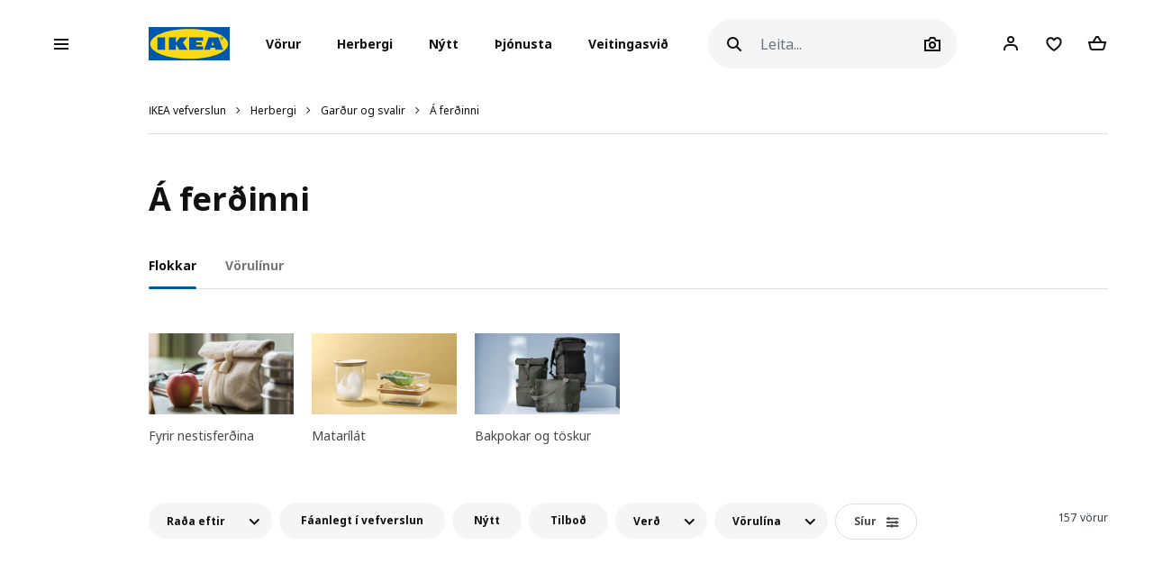

--- FILE ---
content_type: text/html; charset=UTF-8
request_url: https://ikea.is/is/rooms/gardur-og-svalir/a-ferdinni
body_size: 50653
content:
<!DOCTYPE html>
<html lang="is">
<head>
<script id="Cookiebot" data-culture="is" src="https://consent.cookiebot.com/uc.js" data-cbid="21006376-2a86-4e6a-9478-455b399ee19a" type="text/javascript" async></script>
<meta charset="UTF-8"/>
<meta http-equiv="X-UA-Compatible" content="IE=edge">
<title>IKEA Ísland - Á ferðinni</title>
<meta name="viewport" content="width=device-width, initial-scale=1.0, maximum-scale=1.0, user-scalable=no, shrink-to-fit=no">
<link rel="alternate" hreflang="x-default" href="https://www.ikea.is/">
<link rel="alternate" hreflang="en-is" href="https://www.ikea.is/en/rooms/garden-balcony/picnic-on-the-go">
<link rel="alternate" hreflang="is-is" href="https://www.ikea.is/is/rooms/gardur-og-svalir/a-ferdinni">
<meta name="description" content="">
<link rel='stylesheet' media='all' href='/webroot/V2/css/A.main_iceland.css,qv=dcb08d42.pagespeed.cf.Y7ZA8DEzQ3.css'/> <link rel='stylesheet' media='all' href='/webroot/V2/css/vendor/font-awesome/A.font-awesome.css,qv=dcb08d42.pagespeed.cf.3ytpCsXgL9.css'/> <link rel='stylesheet' media='all' href='/webroot/V2/css/components/A.ikea-pictograms.css,qv=dcb08d42.pagespeed.cf.btDXG6CoQy.css'/> <link rel='stylesheet' media='all' href='/webroot/V2/css/components/A.ikea-icons.css,qv=dcb08d42.pagespeed.cf.xNmkaDADLN.css'/> <link rel='stylesheet' media='all' href='/webroot/V2/css/components/A.ikea-fundament-icons.css,qv=dcb08d42.pagespeed.cf.5t4ea1_kV3.css'/> <link rel='stylesheet' media='all' href='/webroot/V2/css/components/A.ikea-fundament-icons-v2.css,qv=dcb08d42.pagespeed.cf.qjCHVZXV2v.css'/> <link rel='stylesheet' media='all' href='/webroot/V2/css/components/A.buttons.css,qv=dcb08d42.pagespeed.cf.LOat-OWggX.css'/> <link rel='stylesheet' media='all' href='/webroot/V2/css/components/A.sidenav.css,qv=dcb08d42.pagespeed.cf.qws2XzB-Id.css'/> <style media='all'></style> <link rel='stylesheet' media='all' href='/webroot/V2/css/commons/A.style-fix_iceland.css,qv=dcb08d42.pagespeed.cf.fS7yrP2v0h.css'/> <link rel='stylesheet' media='all' href='/webroot/V2/css/components/A.modal.css,qv=dcb08d42.pagespeed.cf.cInSW2bAAR.css'/> <link rel='stylesheet' media='all' href='/webroot/V2/css/components/A.advices.css,qv=dcb08d42.pagespeed.cf.4SlCyqrOe_.css'/> <link rel='stylesheet' media='all' href='/webroot/V2/css/components/A.template_item_counter.css,qv=dcb08d42.pagespeed.cf.MhaiW4qGB3.css'/> <link rel='stylesheet' media='all' href='/webroot/V2/css/components/A.prices.css,qv=dcb08d42.pagespeed.cf.JoZKYH-CEZ.css'/>
<link rel='stylesheet' media='all' href='/webroot/V2/css/vendor/busyLoad/A.busyLoad.css,qv=dcb08d42.pagespeed.cf.mjsx-J4B1L.css'/> <link rel='stylesheet' media='all' href='/webroot/V2/css/vendor/icheck/A.icheck_custom.css,qv=dcb08d42.pagespeed.cf.7TeM6EPlFU.css'/> <link rel='stylesheet' media='all' href='/webroot/V2/css/vendor/A.cookieconsent.min.css,qv=dcb08d42.pagespeed.cf.Pcv2hFpYeA.css'/>
<link rel='stylesheet' media='all' href='/webroot/V2/js/revamp-react/build/revamp/A.styles.css,qv=dcb08d42.pagespeed.cf.4N0f0OiX-W.css'/> <style media='all'>.revamp__shoppable-image img.main{width:100%}.newImageWithPolygons:empty{line-height:inherit;cursor:progress;background-color:#f5f5f5;background-image:-webkit-gradient(linear,left top,right top,color-stop(40%,hsla(0,0%,100%,0)),color-stop(50%,hsla(0,0%,100%,.5)),color-stop(60%,hsla(0,0%,100%,0)));background-image:linear-gradient(90deg,hsla(0,0%,100%,0) 40%,hsla(0,0%,100%,.5) 50%,hsla(0,0%,100%,0) 60%);background-repeat:no-repeat;background-position:100% 0;background-size:250% 100%;animation:shine 2s infinite;width:100%;height:0;padding-bottom:50%;padding-bottom:60%;display:inline-block;margin-bottom:1rem}@keyframes shine {
    to {
        background-position: 0 100%;
    }
}.newImageWithPolygons svg{height:100%;padding:0;position:absolute!important;left:50%!important;transform:translate(-50%,0)}</style>
<link rel='stylesheet' media='all' href='/webroot/V2/css/components/A.flag-sprites.css,qv=dcb08d42.pagespeed.cf.Qr-34CaeIw.css'/>
<link rel='stylesheet' media='all' href='/webroot/V2/css/vendor/slick/A.slick.css,qv=dcb08d42.pagespeed.cf.C6RP5xxrn5.css'/>
<link rel='stylesheet' media='all' href='/webroot/V2/css/vendor/swiper/A.swiper-bundle.css,qv=dcb08d42.pagespeed.cf.sqyw3bt9MD.css'/>
<link rel='stylesheet' media='all' href='/webroot/V2/css/vendor/slick/A.slick-theme-custom.css,qv=dcb08d42.pagespeed.cf.ZkX5e-OC1e.css'/>
<link rel='stylesheet' media='all' href='/webroot/V2/css/vendor/slick/A.sliderMain.css,qv=dcb08d42.pagespeed.cf.2iW_FEBbaz.css'/>
<link rel='stylesheet' media='all' href='/webroot/V2/css/vendor/jqueryui/A.jquery-ui-custom.css,qv=dcb08d42.pagespeed.cf.8-iW6Mnwy4.css'/>
<link rel='stylesheet' media='all' href='/webroot/V2/css/views/A.socialNetworks.css,qv=dcb08d42.pagespeed.cf.ubltsBNKIX.css'/>
<style media='all'>.container-email-stock form[data-action="sendEmailNotify"]{padding-bottom:1rem}.container-email-stock form[data-action="sendEmailNotify"] .form-row.form-group{position:relative}.container-email-stock form[data-action="sendEmailNotify"] .form-row.form-group button{height:auto}.container-email-stock form[data-action="sendEmailNotify"] .form-row.form-group .message{display:block;position:absolute;top:2.5rem;font-size:.75rem;line-height:1.57;left:0;max-width:90%;margin-top:0!important}.container-email-stock form[data-action="sendEmailNotify"] .form-row.form-group.error [type="email"]{border-color:#e00751}</style>
<link rel='stylesheet' media='all' href='/webroot/V2/css/components/A.warnings.css,qv=dcb08d42.pagespeed.cf.0Cw6mDCT_o.css'/>
<style media='all'>.homepage .compareCheck{display:none}.homepage div#head_ph_category:after,.homepage div#head_ph_category:before,.homepage .active:before{padding:0}.homepage .nav-pills .nav-link.active,.homepage .nav-pills .show>.nav-link{background-color:#fff;border-radius:0;font-weight:800}.homepage .nav-pills .nav-link{color:#767676;text-align:center;font-weight:bold;padding-left:0;padding-right:0;margin-right:1.5rem;margin-bottom:-1px}.homepage .nav-pills .nav-link:not(.active):hover {color:#484848}.contentWrapper-container>.container-fluid.homepage{padding:0}</style>
<style media='all'>.bestDealsContainer{justify-content:center}.bestDealsContainer .card-deck{justify-content:center}.bestDealsContainer .dealBlock{display:-webkit-box;display:-ms-flexbox;display:flex;align-items:stretch;width:100%;margin-bottom:1.5rem}@media (min-width:768px){.bestDealsContainer .dealBlock{width:50%}}@media (min-width:992px){.bestDealsContainer .dealBlock{width:25%}}.bestDealsContainer .dealBlock .card{border:none}@media (max-width:575.98px){.bestDealsContainer .dealBlock .card{min-width:100%}}.bestDealsContainer .dealBlock .card-header{padding:0;height:280px;overflow:hidden}@media (min-width:768px){.bestDealsContainer .dealBlock .card-header{height:340px}}@media (min-width:992px){.bestDealsContainer .dealBlock .card-header{height:220px}}@media (min-width:1200px){.bestDealsContainer .dealBlock .card-header{height:280px}}.bestDealsContainer .dealBlock .card-header .coverImage{background-size:cover;background-repeat:no-repeat;background-position:center;display:block;width:100%;height:100%;background-repeat:no-repeat;transition-timing-function:ease-in;transition:.2s;transform:scale(1)}.bestDealsContainer .dealBlock .card-header .coverImage:after{content:"";display:table;clear:both}.bestDealsContainer .dealBlock .card-header:hover .coverImage,.bestDealsContainer .dealBlock .card-header:focus .coverImage{transition-timing-function:ease-out;transition:.3s;transform:scale(1.1)}.bestDealsContainer .dealBlock .card-body{padding-left:0;padding-right:0}</style>
<link rel='stylesheet' media='all' href='/webroot/V2/css/components/A.productList.css,qv=dcb08d42.pagespeed.cf.dj0qRJpLHI.css'/> <style media='all'>.sidenav .productInfo .productInfo-header{display:-webkit-box;display:-ms-flexbox;display:flex;justify-content:center;align-items:flex-start;flex-wrap:wrap;margin-bottom:1rem}.sidenav .productInfo .productInfo-header>a{display:block;text-decoration:none}.sidenav .productInfo .productInfo-header .productImg{display:block;height:285px;position:relative}.sidenav .productInfo .productInfo-header .productImg img.card-img-top{width:auto;height:auto;max-width:285px;max-height:285px;margin:0;position:relative;top:50%;left:50%;transform:translate(-50%,-50%)}</style> <link rel='stylesheet' media='all' href='/webroot/V2/css/components/A.itemInfo.css,qv=dcb08d42.pagespeed.cf.R6x3CdgKlK.css'/> <link rel='stylesheet' media='all' href='/webroot/V2/css/components/A.energyTag.css,qv=dcb08d42.pagespeed.cf.R6pmNFiBga.css'/> <link rel='stylesheet' media='all' href='/webroot/V2/css/components/A.filters.css,qv=dcb08d42.pagespeed.cf.nrCb4TK3n3.css'/> <link rel='stylesheet' media='all' href='/webroot/V2/css/vendor/jqueryRange/A.jqueryRange.css,qv=dcb08d42.pagespeed.cf.A-ZAEwiU8i.css'/> <style media='all'>.irs{position:relative;display:block;-webkit-touch-callout:none;-webkit-user-select:none;-moz-user-select:none;user-select:none}.irs-line{position:relative;display:block;overflow:hidden;outline:none!important}.irs-line-left,.irs-line-mid,.irs-line-right{position:absolute;display:block;top:0}.irs-line-left{left:0;width:11%}.irs-line-mid{left:9%;width:82%}.irs-line-right{right:0;width:11%}.irs-bar{position:absolute;display:block;left:0;width:0}.irs-bar-edge{position:absolute;display:block;top:0;left:0}.irs-shadow{position:absolute;display:none;left:0;width:0}.irs-slider{position:absolute;display:block;cursor:default;z-index:1}.irs-slider.type_last{z-index:2}.irs-min{position:absolute;display:block;left:0;cursor:default}.irs-max{position:absolute;display:block;right:0;cursor:default}.irs-from,.irs-to,.irs-single{position:absolute;display:block;top:0;left:0;cursor:default;white-space:nowrap}.irs-grid{position:absolute;display:none;bottom:0;left:0;width:100%;height:20px}.irs-with-grid .irs-grid{display:block}.irs-grid-pol{position:absolute;top:0;left:0;width:1px;height:8px;background:#000}.irs-grid-pol.small{height:4px}.irs-grid-text{position:absolute;bottom:0;left:0;white-space:nowrap;text-align:center;font-size:9px;line-height:9px;padding:0 3px;color:#000}.irs-disable-mask{position:absolute;display:block;top:0;left:-1%;width:102%;height:100%;cursor:default;background:rgba(0,0,0,0);z-index:2}.lt-ie9 .irs-disable-mask{background:#000;filter: alpha(opacity=0);cursor:not-allowed}.irs-disabled{opacity:.4}.irs-hidden-input{position:absolute!important;display:block!important;top:0!important;left:0!important;width:0!important;height:0!important;font-size:0!important;line-height:0!important;padding:0!important;margin:0!important;overflow:hidden;outline:none!important;z-index:-9999!important;background:none!important;border-style:solid!important;border-color:transparent!important}</style> <style media='all'>.irs{height:55px}.irs-with-grid{height:75px}.irs-line{height:10px;top:33px;background:#ced4da;border-radius:16px;-moz-border-radius:16px}.irs-line-left{height:8px}.irs-line-mid{height:18px}.irs-line-right{height:8px}.irs-bar{height:10px;top:33px;border-top:1px solid #000;border-bottom:1px solid #000;background:#343a40}.irs-bar-edge{height:10px;top:33px;width:14px;border:1px solid #428bca;border-right:0;background:#428bca;border-radius:16px 0 0 16px;-moz-border-radius:16px 0 0 16px}.irs-shadow{height:2px;top:38px;background:#000;opacity:.3;border-radius:5px;-moz-border-radius:5px}.irs-slider{top:25px;width:27px;height:27px;border:1px solid #adb5bd;background:#e9ecef;border-radius:27px;-moz-border-radius:27px;cursor:pointer}.irs-slider.state_hover,.irs-slider:hover{background:#fff}.irs-min,.irs-max{color:#6c757d;font-size:12px;line-height:1.333;text-shadow:none;top:0;padding:1px 5px;background:#e9ecef;border-radius:3px;-moz-border-radius:3px}.lt-ie9 .irs-min,.lt-ie9 .irs-max{background:#ccc}.irs-from,.irs-to,.irs-single{color:#fff;font-size:12px;line-height:1.333;text-shadow:none;padding:3px 6px;background:#adb5bd;border-radius:3px;-moz-border-radius:3px}.lt-ie9 .irs-from,.lt-ie9 .irs-to,.lt-ie9 .irs-single{background:#999}.irs-grid{height:27px}.irs-grid-pol{opacity:.5;background:#343a40}.irs-grid-pol.small{background:#6c757d}.irs-grid-text{bottom:5px;color:#6c757d}</style> <style media='all'>.customPages{overflow:hidden}.customPages .tag_wrapper .tagContainer{box-sizing:border-box;display:-webkit-inline-box;display:-ms-inline-flexbox;display:inline-flex;width:100%;flex-wrap:nowrap;margin:0 auto;margin-bottom:3rem;flex-wrap:wrap}.customPages .tag_wrapper .tagContainer .btn-pill{flex-shrink:0}.customPages .tag_wrapper .tagContainer .btn-ellipsis{display:none}.customPages .page_navigation .text-left .icon{display:inline-block;vertical-align:middle}.customPages .page_navigation .text-left .icon:before{content:"\e94d";font-size:inherit;color:inherit;font-family:"fundament-icons-v2"!important;display:inline-block;vertical-align:middle;padding-right:0;line-height:0}.customPages .page_navigation .text-left .icon:before{vertical-align:sub;margin-right:.75rem}.customPages .page_navigation .text-right .icon{display:inline-block;vertical-align:middle}.customPages .page_navigation .text-right .icon:after{content:"\e950";font-size:inherit;color:inherit;font-family:"fundament-icons-v2"!important;display:inline-block;vertical-align:middle;padding-left:0;line-height:0}.customPages .page_navigation .text-right .icon:after{vertical-align:sub;margin-left:.75rem}.customPages .specialist_paragraph p{font-size:1rem}.customPages .specialist_paragraph strong{color:#111}.customPages .appointment p,.customPages .appointment .radio-group label{font-size:1rem}.customPages .personal_information .checkbox.checkbox_revamp .checkbox__label{line-height:2}.customPages .personal_information .checkbox.checkbox_revamp .checkbox__label label{margin-bottom:0}</style> <style media='all'>.productListMenu{margin-top:.5rem;margin-left:0}.productListMenu .navbar-nav{font-size:.875rem;flex:wrap}.productListMenu .nav-link{text-decoration:none;color:#000;padding:.5rem 0!important;cursor:pointer}.productListMenu .nav-link .linkWrapper{border-bottom:1px solid rgba(0,0,0,0);transition:border-bottom .3s;transition-duration:.2s}.productListMenu .nav-link:hover .linkWrapper{border-color:inherit}.productListMenu .separator-sign{white-space:pre}</style>
<link rel='stylesheet' media='all' href='/webroot/V2/css/components/A.template_item_block.css,qv=dcb08d42.pagespeed.cf.VMvBg1Nt1n.css'/> <link rel='stylesheet' media='all' href='/webroot/V2/css/components/A.template_item_counter.css,qv=dcb08d42.pagespeed.cf.MhaiW4qGB3.css'/> <link rel='stylesheet' media='all' href='/webroot/V2/css/components/A.buttons.css,qv=dcb08d42.pagespeed.cf.LOat-OWggX.css'/>
<style media='all'>.pagination#navigation-one-btn .see-more-pagination{margin-bottom:1rem}.pagination .page-item .page-link{border:1px solid #dfdfdf;border-radius:10rem;background-clip:padding-box;padding:.5rem .75rem;margin:0 3px;font-size:.875rem;line-height:.875rem;min-width:30px}@media (max-width:767.98px){.pagination .page-item .page-link{padding:.75rem 1rem;font-size:.75rem}}.pagination .page-item .page-link:hover{background:#f5f5f5}.pagination .page-item.active .page-link{border:0;font-weight:600;color:#222;background:transparent}.pagination .page-item.prev,.pagination .page-item.next{border:0}.pagination .page-item.prev .page-link,.pagination .page-item.next .page-link{font-size:.75rem;border:0}.pagination .page-item.prev .page-link:hover,.pagination .page-item.next .page-link:hover{background:transparent}.pagination .page-item.dots .page-link{padding:.5rem 2px;border:0}.pagination--bottom{margin-top:1rem}.pagination--right>nav{margin-left:auto}@media (max-width:767.98px){.pagination>nav{margin:auto}}.pagination .see-more-pagination{width:200px;max-width:100%;margin:auto;margin-bottom:3rem;text-align:center}.pagination .see-more-pagination>span{display:block;text-align:center;font-size:.75rem;margin-bottom:1rem}.pagination .see-more-pagination .progress{height:2px}.pagination .see-more-pagination .progress-bar{background-color:#484848}.pagination .see-more-pagination .see-more-link{margin:1rem auto 0;display:inherit}.pagination .see-more-pagination .see-more-link:hover{background-color:#fff}</style> <style media='all'>.compare-bar .right-container{display:-webkit-box;display:-ms-flexbox;display:flex;justify-content:flex-end;align-items:center}.compare-bar{display:none;padding:0;background:#fff;border-bottom:1px solid #dfdfdf;border-top:1px solid #dfdfdf;z-index:1000;overflow:hidden}.compare-bar>.container{flex-direction:row;align-items:center;justify-content:space-between;padding:.75rem 0}@media (max-width:991.98px){.compare-bar>.container{padding:.75rem .5rem}}@media (max-width:575.98px){.compare-bar>.container{padding:.75rem 0}}.compare-bar .right-container{max-width:85%}.compare-bar img{width:40px;max-height:40px;margin-right:.75rem}.compare-bar .selected-number,.compare-bar .selected-item-img{margin-right:1rem}@media (max-width:767.98px){.compare-bar .selected-number,.compare-bar .selected-item-img{margin-right:0}}@media (min-width:1200px){.compare-bar .selected-number img:nth-of-type(n + 12),
    .compare-bar .selected-item-img img:nth-of-type(n + 12) {display:none}}@media (min-width:992px) and (max-width:1199.98px){.compare-bar .selected-number img:nth-of-type(n + 8),
    .compare-bar .selected-item-img img:nth-of-type(n + 8) {display:none}}@media (min-width:768px) and (max-width:991.98px){.compare-bar .selected-number img:nth-of-type(n + 7),
    .compare-bar .selected-item-img img:nth-of-type(n + 7) {display:none}}.compare-bar .selected-number{white-space:nowrap}.compare-bar #compareBtn .btn__inner span{line-height:1.3}.compare-bar .selected-item-img{overflow:hidden;height:40px;margin-left:auto}@media (max-width:991.98px){.compare-bar .left-container img{display:none}}</style>
<link rel='stylesheet' media='all' href='/webroot/V2/css/components/A.template_presentation.css,qv=dcb08d42.pagespeed.cf.XgOUwGcWya.css'/> <link rel='stylesheet' media='all' href='/webroot/V2/css/components/A.promotions.css,qv=dcb08d42.pagespeed.cf.ezWh2vkIPQ.css'/> <style media='all'>.productListMenu{margin-top:.5rem;margin-left:0}.productListMenu .navbar-nav{font-size:.875rem;flex:wrap}.productListMenu .nav-link{text-decoration:none;color:#000;padding:.5rem 0!important;cursor:pointer}.productListMenu .nav-link .linkWrapper{border-bottom:1px solid rgba(0,0,0,0);transition:border-bottom .3s;transition-duration:.2s}.productListMenu .nav-link:hover .linkWrapper{border-color:inherit}.productListMenu .separator-sign{white-space:pre}</style> <link rel='stylesheet' media='all' href='/webroot/V2/css/components/A.inspirationList.css,qv=dcb08d42.pagespeed.cf.evjT_INSwF.css'/> <link rel='stylesheet' media='all' href='/webroot/V2/css/components/A.itemsHeader.css,qv=dcb08d42.pagespeed.cf.Tn_zaxMPll.css'/> <style media='all'>.compare-bar .right-container{display:-webkit-box;display:-ms-flexbox;display:flex;justify-content:flex-end;align-items:center}.compare-bar{display:none;padding:0;background:#fff;border-bottom:1px solid #dfdfdf;border-top:1px solid #dfdfdf;z-index:1000;overflow:hidden}.compare-bar>.container{flex-direction:row;align-items:center;justify-content:space-between;padding:.75rem 0}@media (max-width:991.98px){.compare-bar>.container{padding:.75rem .5rem}}@media (max-width:575.98px){.compare-bar>.container{padding:.75rem 0}}.compare-bar .right-container{max-width:85%}.compare-bar img{width:40px;max-height:40px;margin-right:.75rem}.compare-bar .selected-number,.compare-bar .selected-item-img{margin-right:1rem}@media (max-width:767.98px){.compare-bar .selected-number,.compare-bar .selected-item-img{margin-right:0}}@media (min-width:1200px){.compare-bar .selected-number img:nth-of-type(n + 12),
    .compare-bar .selected-item-img img:nth-of-type(n + 12) {display:none}}@media (min-width:992px) and (max-width:1199.98px){.compare-bar .selected-number img:nth-of-type(n + 8),
    .compare-bar .selected-item-img img:nth-of-type(n + 8) {display:none}}@media (min-width:768px) and (max-width:991.98px){.compare-bar .selected-number img:nth-of-type(n + 7),
    .compare-bar .selected-item-img img:nth-of-type(n + 7) {display:none}}.compare-bar .selected-number{white-space:nowrap}.compare-bar #compareBtn .btn__inner span{line-height:1.3}.compare-bar .selected-item-img{overflow:hidden;height:40px;margin-left:auto}@media (max-width:991.98px){.compare-bar .left-container img{display:none}}</style>
<link rel="icon" type="image/x-icon" href="/webroot/img/favicon.ico?v=dcb08d42"/>
<!-- Google Tag Manager -->
<script>(function(w,d,s,l,i){w[l]=w[l]||[];w[l].push({'gtm.start':new Date().getTime(),event:'gtm.js'});var f=d.getElementsByTagName(s)[0],j=d.createElement(s),dl=l!='dataLayer'?'&l='+l:'';j.async=true;j.src='https://www.googletagmanager.com/gtm.js?id='+i+dl;f.parentNode.insertBefore(j,f);})(window,document,'script','dataLayer','GTM-WHF6MH7');</script>
<!-- End Google Tag Manager -->
<!-- Microsoft Clarity -->
<script type="text/javascript">(function(c,l,a,r,i,t,y){c[a]=c[a]||function(){(c[a].q=c[a].q||[]).push(arguments)};t=l.createElement(r);t.async=1;t.src="https://www.clarity.ms/tag/"+i;y=l.getElementsByTagName(r)[0];y.parentNode.insertBefore(t,y);})(window,document,"clarity","script","du5d5ly73p");</script>
<!-- End Microsoft Clarity -->
<!-- Google Search Console Verification -->
<meta name="google-site-verification" content="Jsq2x_zwi71PDNHc82d8T6eYKVEgSzNWerUIUpvQ900"/>
<!-- End Google Search Console Verification -->
<!-- Start of ikea-iceland Zendesk Widget script -->
<script id="ze-snippet" src="https://static.zdassets.com/ekr/snippet.js?key=90d96bc5-9eac-4042-a3b0-4789f70605fd"></script>
<script>(function controlZendesk(){const utcHour=new Date().getUTCHours();const isOpen=utcHour>=11&&utcHour<17;const path=window.location.pathname;const isContactPage=path.includes('');console.log("🕒 UTC Hour:",utcHour);console.log("✅ Within business hours:",isOpen);console.log("📄 Path:",path);console.log("✅ Is contact page:",isContactPage);if(isOpen&&isContactPage){zE('messenger','show');console.log("✅ Widget shown");}else{zE('messenger','hide');console.log("🚫 Widget hidden");}setTimeout(controlZendesk,5*60*1000);})();</script>
<!-- End of ikea-iceland Zendesk Widget script -->
<meta name="csrf-token" content="7d50ad0b77e3c0239e18a7ba0800e13e">
<script src='/webroot/js/vendor/jquery.min.js,qv=dcb08d42.pagespeed.jm.T-7rMj-j57.js' type='text/javascript'></script>
<script src='/webroot/js/vendor/jquery-ui.min.js?v=dcb08d42' type='text/javascript'></script>
</head>
<body>
<script type="text/javascript">window.currentLocale="is_is";window.currency={"position":2,"currency":",-","dec_number":0,"dec_separator":",","thousand_separator":"."};$(document).ready(function(){var impressionData={};if(!$.isEmptyObject(impressionData)){if(typeof impressionData.ga4ecommerce!=="undefined"&&impressionData.ga4ecommerce.items.length>0){ge.productDetailView(impressionData);}}var impressionDataList={"ecommerce":{"impressions":{"actionField":{"list":"products"},"products":[{"id":"581800","name":"vegetable/fruit basket, set of 2","category":"/products/hirslur-fyrir-heimilid/ilat-og-uppthvottur/matarilat","brand":"KANELMOTT","position":"1"},{"id":"30432502","name":"clothes bag, set of 3","category":"/products/hirslur-og-skipulag/fataskipulag/toskur-og-fylgihlutir-fyrir-ferdalagid","brand":"RENSARE","position":"2"},{"id":"80604360","name":"storage bag","category":"/products/hirslur-og-skipulag/fataskipulag/toskur-og-fylgihlutir-fyrir-ferdalagid","brand":"VINTERFINT","position":"3"},{"id":"30333125","name":"jar with lid","category":"/products/hirslur-fyrir-heimilid/ilat-og-uppthvottur/matarilat","brand":"EKLATERA","position":"4"},{"id":"30596169","name":"jar with lid","category":"/products/hirslur-fyrir-heimilid/ilat-og-uppthvottur/matarilat","brand":"BRUGDHAJ","position":"5"},{"id":"10603566","name":"tin with lid, set of 3","category":"/products/hirslur-fyrir-heimilid/ilat-og-uppthvottur/matarilat","brand":"VINTERFINT","position":"6"},{"id":"581796","name":"food storage bag","category":"/products/hirslur-fyrir-heimilid/ilat-og-uppthvottur/matarilat","brand":"GULLRISMOTT","position":"7"},{"id":"40581803","name":"food storage bag","category":"/products/hirslur-fyrir-heimilid/ilat-og-uppthvottur/matarilat","brand":"GULLRISMOTT","position":"8"},{"id":"20432499","name":"bag","category":"/products/hirslur-og-skipulag/fataskipulag/toskur-og-fylgihlutir-fyrir-ferdalagid","brand":"RENSARE","position":"9"},{"id":"10482036","name":"waterproof bag","category":"/products/hirslur-og-skipulag/fataskipulag/toskur-og-fylgihlutir-fyrir-ferdalagid","brand":"RENSARE","position":"10"},{"id":"30477637","name":"umbrella","category":"/products/hirslur-og-skipulag/fataskipulag/toskur-og-fylgihlutir-fyrir-ferdalagid","brand":"KNALLA","position":"11"},{"id":"50596173","name":"salt/pepper shaker, set of 2","category":"/products/hirslur-fyrir-heimilid/ilat-og-uppthvottur/matarilat","brand":"BRUGDHAJ","position":"12"},{"id":"10516772","name":"trolley","category":"/products/hirslur-og-skipulag/fataskipulag/toskur-og-fylgihlutir-fyrir-ferdalagid","brand":"RULLEB\u00d6R","position":"13"},{"id":"89491028","name":"trolley with trunk","category":"/products/hirslur-og-skipulag/fataskipulag/toskur-og-fylgihlutir-fyrir-ferdalagid","brand":"RULLEB\u00d6R/FRAKTA","position":"14"},{"id":"20480013","name":"water bottle","category":"/products/hirslur-fyrir-heimilid/ilat-og-uppthvottur/matarilat","brand":"IKEA 365+","position":"15"},{"id":"373207","name":"coffee/tea tin","category":"/products/hirslur-fyrir-heimilid/ilat-og-uppthvottur/matarilat","brand":"BLOMNING","position":"16"},{"id":"20373206","name":"coffee/tea tin","category":"/products/hirslur-fyrir-heimilid/ilat-og-uppthvottur/matarilat","brand":"BLOMNING","position":"17"},{"id":"9269094","name":"food container with lid","category":"/products/hirslur-fyrir-heimilid/ilat-og-uppthvottur/matarilat","brand":"IKEA 365+","position":"18"},{"id":"59276822","name":"food container with lid","category":"/products/hirslur-fyrir-heimilid/ilat-og-uppthvottur/matarilat","brand":"IKEA 365+","position":"19"},{"id":"20372834","name":"net bag, set of 2","category":"/products/hirslur-og-skipulag/fataskipulag/toskur-og-fylgihlutir-fyrir-ferdalagid","brand":"KUNGSFORS","position":"20"},{"id":"70361786","name":"lid","category":"/products/hirslur-fyrir-heimilid/ilat-og-uppthvottur/matarilat","brand":"IKEA 365+","position":"21"},{"id":"50359195","name":"food container","category":"/products/hirslur-fyrir-heimilid/ilat-og-uppthvottur/matarilat","brand":"IKEA 365+","position":"22"},{"id":"60393066","name":"food container","category":"/products/hirslur-fyrir-heimilid/ilat-og-uppthvottur/matarilat","brand":"IKEA 365+","position":"23"},{"id":"90149148","name":"trunk for trolley","category":"/products/hirslur-og-skipulag/fataskipulag/toskur-og-fylgihlutir-fyrir-ferdalagid","brand":"FRAKTA","position":"24"},{"id":"50597101","name":"food container with lid","category":"/products/hirslur-fyrir-heimilid/ilat-og-uppthvottur/matarilat","brand":"PRUTA","position":"25"},{"id":"17228340","name":"carrier bag, large","category":"/products/hirslur-og-skipulag/fataskipulag/toskur-og-fylgihlutir-fyrir-ferdalagid","brand":"FRAKTA","position":"26"},{"id":"553208","name":"spice jar","category":"/products/hirslur-fyrir-heimilid/ilat-og-uppthvottur/matarilat","brand":"GULDFISK","position":"27"},{"id":"70455695","name":"spoon","category":"/products/barna-ikea/husgogn-fyrir-born/barnastolar-og-bordbunadur","brand":"KALAS","position":"28"},{"id":"10497212","name":"lunch bag","category":"/products/hirslur-fyrir-heimilid/ilat-og-uppthvottur/matarilat","brand":"FLADDRIG","position":"29"},{"id":"90524179","name":"sealing clip","category":"/products/hirslur-fyrir-heimilid/ilat-og-uppthvottur/matarilat","brand":"BEVARA","position":"30"},{"id":"60517953","name":"water bottle","category":"/products/hirslur-fyrir-heimilid/ilat-og-uppthvottur/matarilat","brand":"SPARTANSK","position":"31"},{"id":"10597103","name":"food container with lid","category":"/products/hirslur-fyrir-heimilid/ilat-og-uppthvottur/matarilat","brand":"PRUTA","position":"32"},{"id":"80461380","name":"plate","category":"/products/barna-ikea/husgogn-fyrir-born/barnastolar-og-bordbunadur","brand":"KALAS","position":"33"},{"id":"461379","name":"mug","category":"/products/barna-ikea/husgogn-fyrir-born/barnastolar-og-bordbunadur","brand":"KALAS","position":"34"},{"id":"70461385","name":"18-piece cutlery set","category":"/products/barna-ikea/husgogn-fyrir-born/barnastolar-og-bordbunadur","brand":"KALAS","position":"35"},{"id":"20461378","name":"bowl","category":"/products/barna-ikea/husgogn-fyrir-born/barnastolar-og-bordbunadur","brand":"KALAS","position":"36"},{"id":"500899","name":"insert for food container, set of 2","category":"/products/hirslur-fyrir-heimilid/ilat-og-uppthvottur/matarilat","brand":"IKEA 365+","position":"37"},{"id":"30586293","name":"snack container","category":"/products/hirslur-fyrir-heimilid/ilat-og-uppthvottur/matarilat","brand":"SPLITTERNY","position":"38"},{"id":"70599316","name":"dry food jar with lid, set of 6","category":"/products/hirslur-fyrir-heimilid/ilat-og-uppthvottur/matarilat","brand":"KORALLVIPPA","position":"39"},{"id":"70485225","name":"shopping bag on wheels","category":"/products/hirslur-og-skipulag/fataskipulag/toskur-og-fylgihlutir-fyrir-ferdalagid","brand":"RADARBULLE","position":"40"}]}},"ga4ecommerce":{"items":[{"item_id":"581800","item_name":"vegetable/fruit basket, set of 2","item_category":"products","item_category2":"hirslur-fyrir-heimilid","item_category3":"ilat-og-uppthvottur","item_category4":"matarilat","item_brand":"KANELMOTT","item_list_name":"products","item_list_id":"581800","index":"1"},{"item_id":"30432502","item_name":"clothes bag, set of 3","item_category":"products","item_category2":"hirslur-og-skipulag","item_category3":"fataskipulag","item_category4":"toskur-og-fylgihlutir-fyrir-ferdalagid","item_brand":"RENSARE","item_list_name":"products","item_list_id":"30432502","index":"2"},{"item_id":"80604360","item_name":"storage bag","item_category":"products","item_category2":"hirslur-og-skipulag","item_category3":"fataskipulag","item_category4":"toskur-og-fylgihlutir-fyrir-ferdalagid","item_brand":"VINTERFINT","item_list_name":"products","item_list_id":"80604360","index":"3"},{"item_id":"30333125","item_name":"jar with lid","item_category":"products","item_category2":"hirslur-fyrir-heimilid","item_category3":"ilat-og-uppthvottur","item_category4":"matarilat","item_brand":"EKLATERA","item_list_name":"products","item_list_id":"30333125","index":"4"},{"item_id":"30596169","item_name":"jar with lid","item_category":"products","item_category2":"hirslur-fyrir-heimilid","item_category3":"ilat-og-uppthvottur","item_category4":"matarilat","item_brand":"BRUGDHAJ","item_list_name":"products","item_list_id":"30596169","index":"5"},{"item_id":"10603566","item_name":"tin with lid, set of 3","item_category":"products","item_category2":"hirslur-fyrir-heimilid","item_category3":"ilat-og-uppthvottur","item_category4":"matarilat","item_brand":"VINTERFINT","item_list_name":"products","item_list_id":"10603566","index":"6"},{"item_id":"581796","item_name":"food storage bag","item_category":"products","item_category2":"hirslur-fyrir-heimilid","item_category3":"ilat-og-uppthvottur","item_category4":"matarilat","item_brand":"GULLRISMOTT","item_list_name":"products","item_list_id":"581796","index":"7"},{"item_id":"40581803","item_name":"food storage bag","item_category":"products","item_category2":"hirslur-fyrir-heimilid","item_category3":"ilat-og-uppthvottur","item_category4":"matarilat","item_brand":"GULLRISMOTT","item_list_name":"products","item_list_id":"40581803","index":"8"},{"item_id":"20432499","item_name":"bag","item_category":"products","item_category2":"hirslur-og-skipulag","item_category3":"fataskipulag","item_category4":"toskur-og-fylgihlutir-fyrir-ferdalagid","item_brand":"RENSARE","item_list_name":"products","item_list_id":"20432499","index":"9"},{"item_id":"10482036","item_name":"waterproof bag","item_category":"products","item_category2":"hirslur-og-skipulag","item_category3":"fataskipulag","item_category4":"toskur-og-fylgihlutir-fyrir-ferdalagid","item_brand":"RENSARE","item_list_name":"products","item_list_id":"10482036","index":"10"},{"item_id":"30477637","item_name":"umbrella","item_category":"products","item_category2":"hirslur-og-skipulag","item_category3":"fataskipulag","item_category4":"toskur-og-fylgihlutir-fyrir-ferdalagid","item_brand":"KNALLA","item_list_name":"products","item_list_id":"30477637","index":"11"},{"item_id":"50596173","item_name":"salt/pepper shaker, set of 2","item_category":"products","item_category2":"hirslur-fyrir-heimilid","item_category3":"ilat-og-uppthvottur","item_category4":"matarilat","item_brand":"BRUGDHAJ","item_list_name":"products","item_list_id":"50596173","index":"12"},{"item_id":"10516772","item_name":"trolley","item_category":"products","item_category2":"hirslur-og-skipulag","item_category3":"fataskipulag","item_category4":"toskur-og-fylgihlutir-fyrir-ferdalagid","item_brand":"RULLEB\u00d6R","item_list_name":"products","item_list_id":"10516772","index":"13"},{"item_id":"89491028","item_name":"trolley with trunk","item_category":"products","item_category2":"hirslur-og-skipulag","item_category3":"fataskipulag","item_category4":"toskur-og-fylgihlutir-fyrir-ferdalagid","item_brand":"RULLEB\u00d6R/FRAKTA","item_list_name":"products","item_list_id":"89491028","index":"14"},{"item_id":"20480013","item_name":"water bottle","item_category":"products","item_category2":"hirslur-fyrir-heimilid","item_category3":"ilat-og-uppthvottur","item_category4":"matarilat","item_brand":"IKEA 365+","item_list_name":"products","item_list_id":"20480013","index":"15"},{"item_id":"373207","item_name":"coffee/tea tin","item_category":"products","item_category2":"hirslur-fyrir-heimilid","item_category3":"ilat-og-uppthvottur","item_category4":"matarilat","item_brand":"BLOMNING","item_list_name":"products","item_list_id":"373207","index":"16"},{"item_id":"20373206","item_name":"coffee/tea tin","item_category":"products","item_category2":"hirslur-fyrir-heimilid","item_category3":"ilat-og-uppthvottur","item_category4":"matarilat","item_brand":"BLOMNING","item_list_name":"products","item_list_id":"20373206","index":"17"},{"item_id":"9269094","item_name":"food container with lid","item_category":"products","item_category2":"hirslur-fyrir-heimilid","item_category3":"ilat-og-uppthvottur","item_category4":"matarilat","item_brand":"IKEA 365+","item_list_name":"products","item_list_id":"9269094","index":"18"},{"item_id":"59276822","item_name":"food container with lid","item_category":"products","item_category2":"hirslur-fyrir-heimilid","item_category3":"ilat-og-uppthvottur","item_category4":"matarilat","item_brand":"IKEA 365+","item_list_name":"products","item_list_id":"59276822","index":"19"},{"item_id":"20372834","item_name":"net bag, set of 2","item_category":"products","item_category2":"hirslur-og-skipulag","item_category3":"fataskipulag","item_category4":"toskur-og-fylgihlutir-fyrir-ferdalagid","item_brand":"KUNGSFORS","item_list_name":"products","item_list_id":"20372834","index":"20"},{"item_id":"70361786","item_name":"lid","item_category":"products","item_category2":"hirslur-fyrir-heimilid","item_category3":"ilat-og-uppthvottur","item_category4":"matarilat","item_brand":"IKEA 365+","item_list_name":"products","item_list_id":"70361786","index":"21"},{"item_id":"50359195","item_name":"food container","item_category":"products","item_category2":"hirslur-fyrir-heimilid","item_category3":"ilat-og-uppthvottur","item_category4":"matarilat","item_brand":"IKEA 365+","item_list_name":"products","item_list_id":"50359195","index":"22"},{"item_id":"60393066","item_name":"food container","item_category":"products","item_category2":"hirslur-fyrir-heimilid","item_category3":"ilat-og-uppthvottur","item_category4":"matarilat","item_brand":"IKEA 365+","item_list_name":"products","item_list_id":"60393066","index":"23"},{"item_id":"90149148","item_name":"trunk for trolley","item_category":"products","item_category2":"hirslur-og-skipulag","item_category3":"fataskipulag","item_category4":"toskur-og-fylgihlutir-fyrir-ferdalagid","item_brand":"FRAKTA","item_list_name":"products","item_list_id":"90149148","index":"24"},{"item_id":"50597101","item_name":"food container with lid","item_category":"products","item_category2":"hirslur-fyrir-heimilid","item_category3":"ilat-og-uppthvottur","item_category4":"matarilat","item_brand":"PRUTA","item_list_name":"products","item_list_id":"50597101","index":"25"},{"item_id":"17228340","item_name":"carrier bag, large","item_category":"products","item_category2":"hirslur-og-skipulag","item_category3":"fataskipulag","item_category4":"toskur-og-fylgihlutir-fyrir-ferdalagid","item_brand":"FRAKTA","item_list_name":"products","item_list_id":"17228340","index":"26"},{"item_id":"553208","item_name":"spice jar","item_category":"products","item_category2":"hirslur-fyrir-heimilid","item_category3":"ilat-og-uppthvottur","item_category4":"matarilat","item_brand":"GULDFISK","item_list_name":"products","item_list_id":"553208","index":"27"},{"item_id":"70455695","item_name":"spoon","item_category":"products","item_category2":"barna-ikea","item_category3":"husgogn-fyrir-born","item_category4":"barnastolar-og-bordbunadur","item_brand":"KALAS","item_list_name":"products","item_list_id":"70455695","index":"28"},{"item_id":"10497212","item_name":"lunch bag","item_category":"products","item_category2":"hirslur-fyrir-heimilid","item_category3":"ilat-og-uppthvottur","item_category4":"matarilat","item_brand":"FLADDRIG","item_list_name":"products","item_list_id":"10497212","index":"29"},{"item_id":"90524179","item_name":"sealing clip","item_category":"products","item_category2":"hirslur-fyrir-heimilid","item_category3":"ilat-og-uppthvottur","item_category4":"matarilat","item_brand":"BEVARA","item_list_name":"products","item_list_id":"90524179","index":"30"},{"item_id":"60517953","item_name":"water bottle","item_category":"products","item_category2":"hirslur-fyrir-heimilid","item_category3":"ilat-og-uppthvottur","item_category4":"matarilat","item_brand":"SPARTANSK","item_list_name":"products","item_list_id":"60517953","index":"31"},{"item_id":"10597103","item_name":"food container with lid","item_category":"products","item_category2":"hirslur-fyrir-heimilid","item_category3":"ilat-og-uppthvottur","item_category4":"matarilat","item_brand":"PRUTA","item_list_name":"products","item_list_id":"10597103","index":"32"},{"item_id":"80461380","item_name":"plate","item_category":"products","item_category2":"barna-ikea","item_category3":"husgogn-fyrir-born","item_category4":"barnastolar-og-bordbunadur","item_brand":"KALAS","item_list_name":"products","item_list_id":"80461380","index":"33"},{"item_id":"461379","item_name":"mug","item_category":"products","item_category2":"barna-ikea","item_category3":"husgogn-fyrir-born","item_category4":"barnastolar-og-bordbunadur","item_brand":"KALAS","item_list_name":"products","item_list_id":"461379","index":"34"},{"item_id":"70461385","item_name":"18-piece cutlery set","item_category":"products","item_category2":"barna-ikea","item_category3":"husgogn-fyrir-born","item_category4":"barnastolar-og-bordbunadur","item_brand":"KALAS","item_list_name":"products","item_list_id":"70461385","index":"35"},{"item_id":"20461378","item_name":"bowl","item_category":"products","item_category2":"barna-ikea","item_category3":"husgogn-fyrir-born","item_category4":"barnastolar-og-bordbunadur","item_brand":"KALAS","item_list_name":"products","item_list_id":"20461378","index":"36"},{"item_id":"500899","item_name":"insert for food container, set of 2","item_category":"products","item_category2":"hirslur-fyrir-heimilid","item_category3":"ilat-og-uppthvottur","item_category4":"matarilat","item_brand":"IKEA 365+","item_list_name":"products","item_list_id":"500899","index":"37"},{"item_id":"30586293","item_name":"snack container","item_category":"products","item_category2":"hirslur-fyrir-heimilid","item_category3":"ilat-og-uppthvottur","item_category4":"matarilat","item_brand":"SPLITTERNY","item_list_name":"products","item_list_id":"30586293","index":"38"},{"item_id":"70599316","item_name":"dry food jar with lid, set of 6","item_category":"products","item_category2":"hirslur-fyrir-heimilid","item_category3":"ilat-og-uppthvottur","item_category4":"matarilat","item_brand":"KORALLVIPPA","item_list_name":"products","item_list_id":"70599316","index":"39"},{"item_id":"70485225","item_name":"shopping bag on wheels","item_category":"products","item_category2":"hirslur-og-skipulag","item_category3":"fataskipulag","item_category4":"toskur-og-fylgihlutir-fyrir-ferdalagid","item_brand":"RADARBULLE","item_list_name":"products","item_list_id":"70485225","index":"40"}]}};if(!$.isEmptyObject(impressionDataList)){if(typeof impressionDataList.ga4ecommerce!=="undefined"&&impressionDataList.ga4ecommerce.items.length>0){ge.viewItemList(impressionDataList);}else if(impressionDataList.length>0){impressionDataList.forEach(function(e){ge.viewItemList(JSON.parse(e));});}}var crossellingItems={};if(!$.isEmptyObject(crossellingItems)){console.error(crossellingItems)
ge.viewItemList(crossellingItems);}})</script>
<script defer="defer" src="/webroot/baltics/iceland/utilities/dist/js/main.a1d76ae9debe7b189e42.js"></script><link href="/webroot/baltics/iceland/utilities/dist/styles.68883d14a49cef94696f.css" rel="stylesheet"><div id="root_utilities"></div>
<script src='/webroot/js/vendor/axios/axios.min.js,qv=dcb08d42.pagespeed.jm.NcCNyoXmaF.js' type='text/javascript'></script>
<script src='/webroot/baltics/js/CommonFunctions.js?v=dcb08d42' type='text/javascript'></script>
<!-- Google Tag Manager (noscript) -->
<noscript><iframe src="https://www.googletagmanager.com/ns.html?id=GTM-WHF6MH7" height="0" width="0" style="display:none;visibility:hidden"></iframe></noscript>
<!-- End Google Tag Manager (noscript) -->
<style>#categories .image,#categories img{max-height:none!important}.presentationContainer .filter .item:hover .image img,.presentationContainer .filter .item:focus .image img{transition:none!important;transform:none!important}.ikea-is-btn-black{display:inline-block;color:#fff;height:40px;padding:12px 24px 12px 24px;border-radius:20px;border:0 transparent;font-size:12px;font-weight:700;line-height:1.4;background-color:#000;transition-property:opacity , transform , padding;transition-duration:250ms;transition-timing-function:cubic-bezier(.4,0,.4,1);text-decoration:none}.ikea-is-btn-black:hover,.ikea-is-btn-black:focus{color:#fff;background-color:#333;text-decoration:none}.ikea-is-btn-black:active{-webkit-box-shadow:none;-moz-box-shadow:none;box-shadow:none;border-color:#111;transform:scale(.97)}.ikea-is-btn-gray{display:inline-block;color:#111;height:40px;padding:12px 24px 12px 24px;border-radius:20px;border:0 transparent;font-size:12px;font-weight:700;line-height:1.4;background-color:#f5f5f5;transition-property:opacity , transform , padding;transition-duration:250ms;transition-timing-function:cubic-bezier(.4,0,.4,1);text-decoration:none}.ikea-is-btn-gray:hover,.ikea-is-btn-gray:focus{background-color:#dfdfdf;text-decoration:none}.ikea-is-btn-gray:active{-webkit-box-shadow:none;-moz-box-shadow:none;box-shadow:none;border-color:#111;transform:scale(.97)}.ikea-is-btn-white{display:inline-block;color:#111;height:40px;padding:12px 24px 12px 24px;border-radius:20px;border:1px solid #dfdfdf;font-size:12px;font-weight:700;line-height:1.4;background-color:#fff;transition-property:opacity , transform , padding;transition-duration:250ms;transition-timing-function:cubic-bezier(.4,0,.4,1);text-decoration:none}.ikea-is-btn-white:hover,.ikea-is-btn-white:focus{border-color:#929292;text-decoration:none}.ikea-is-btn-white:active{-webkit-box-shadow:none;-moz-box-shadow:none;box-shadow:none;border-color:#111;transform:scale(.97)}</style>
<!-- Remove zoom on Rooms index page -->
<style>.listAllRooms .listRoom .card-link .img-wrapper img{transform:none!important}</style>
<!-- End Remove zoom on Rooms index page -->
<div id="sidenav" class="sidenav">
<div class="card">
<div class="card-header" aria-label="Close">
<button type="button" class="close-legend close auto_qv_close" onclick="sidenavHide();">
<span aria-hidden="true">
<span class="icon"></span>
<span class="text">Loka</span>
</span>
</button>
</div>
<div class="card-body">
<div class="sidenav-col" data-col="base"></div>
</div>
</div>
</div>
<div id="sidenavBlocker"></div>
<div id="sidenavWrapper">
<link rel='stylesheet' media='all' href='/webroot/V2/css/layout/A.headerMain.css,qv=dcb08d42.pagespeed.cf.64ZGGx5FsD.css'/>
<link rel='stylesheet' media='all' href='/webroot/V2/css/components/A.searcher.css,qv=dcb08d42.pagespeed.cf.fBZIPVtCeF.css'/>
<header class="container-fluid headerMain js-header-main">
<nav class="navbar navbar-expand-lg navbar-light px-lg-0 mainNav">
<div class="container-fluid p-0">
<a class="navbar-brand d-lg-none" href="/">
<img src="/webroot/img/logos/IKEA_logo.svg?v=dcb08d42" class="d-inline-block align-center" alt="IKEA"/>
</a>
<div class="searcher compact d-lg-none m-0 ml-auto">
<div class="searchIcon" id="searcherDropdown" aria-haspopup="true" aria-expanded="false" data-action="searcherImg" data-type="mobile"></div>
<div id="header_searcher_mobile_container" class="searcher-form-container dropdown-menu dropdown-menu-right ml-auto">
<form id="header_searcher_mobile_input_container" method="GET" class='' action="/is/search/">
<input id="header_searcher_mobile_input" data-action="search" name="q" type="text" class="form-control auto_head_search_input" value="" placeholder="Leita..." aria-label="Leita">
<div id="close-wrapper" class="close-wrapper"></div>
</form>
</div>
</div>
<div class="user compact d-lg-none m-0 ml-1 ml-sm-2 user-notification">
<a href="/is/client" class="iconUser-lg cart">
<span class="icon"></span>
</a>
</div>
<div id="favouriteButtonHeaderResponsive" class="favourite compact d-lg-none m-0 ml-1 ml-sm-2 favourites-notification favouriteButtonHeaderClass" data-show-badge="true" data-favourite-count="0" data-is-pip="false" data-url="/client?t=favourites">
<a href="/is/client/account/favourites">
<span class="icon icon-fav"></span>
</a>
</div>
<div class="compact d-lg-none m-0 ml-1 mr-1 ml-sm-2 mr-sm-2 shoppingCart addCart-notification">
<a href="/is/shoppingcart" id="iconCart-lg" class="cart full empty">
<div class="items">
<span data-arg="totalItemsList"></span>
</div>
</a> </div>
<script>window.multilevelMenu={"range_items":[{"id":1374,"linkType":"RANGE","title":"\u00datsala","link":"\/rooms\/utsala","children":[],"active_bold":true,"custom_menus":[]},{"id":1915,"linkType":"RANGE","title":"S\u00ed\u00f0asti s\u00e9ns","link":"\/rooms\/sidasti-sens","children":[],"active_bold":true,"custom_menus":[]},{"id":1372,"linkType":"RANGE","title":"Okkar l\u00e6gsta ver\u00f0","link":"\/rooms\/okkar-laegsta-verd","children":[],"active_bold":true,"custom_menus":[]},{"id":1891,"linkType":"RANGE","title":"Vins\u00e6lar v\u00f6rul\u00ednur","link":"\/rooms\/vinsaelar-vorulinur","children":[{"id":1892,"linkType":"RANGE","title":"Sko\u00f0a allt","link":"\/rooms\/vinsaelar-vorulinur","children":[],"active_bold":true,"custom_menus":[]},{"id":1893,"linkType":"RANGE","title":"TROFAST","link":"\/products\/vinsaelar-vorulinur\/trofast","children":[],"active_bold":false,"custom_menus":[]},{"id":1894,"linkType":"RANGE","title":"BEST\u00c5","link":"\/products\/vinsaelar-vorulinur\/besta","children":[],"active_bold":false,"custom_menus":[]},{"id":1895,"linkType":"RANGE","title":"PAX","link":"\/products\/vinsaelar-vorulinur\/pax","children":[],"active_bold":false,"custom_menus":[]},{"id":1896,"linkType":"RANGE","title":"EKET","link":"\/products\/vinsaelar-vorulinur\/eket","children":[],"active_bold":false,"custom_menus":[]},{"id":1897,"linkType":"RANGE","title":"BILLY","link":"\/products\/vinsaelar-vorulinur\/billy","children":[],"active_bold":false,"custom_menus":[]},{"id":1898,"linkType":"RANGE","title":"METOD eldh\u00fas","link":"\/products\/vinsaelar-vorulinur\/metod-eldhus","children":[],"active_bold":false,"custom_menus":[]},{"id":1899,"linkType":"RANGE","title":"KALLAX","link":"\/products\/vinsaelar-vorulinur\/kallax","children":[],"active_bold":false,"custom_menus":[]},{"id":1900,"linkType":"RANGE","title":"NORDLI","link":"\/products\/vinsaelar-vorulinur\/nordli","children":[],"active_bold":false,"custom_menus":[]},{"id":1901,"linkType":"RANGE","title":"ALEX","link":"\/products\/vinsaelar-vorulinur\/alex","children":[],"active_bold":false,"custom_menus":[]},{"id":1902,"linkType":"RANGE","title":"MALM","link":"\/products\/vinsaelar-vorulinur\/malm","children":[],"active_bold":false,"custom_menus":[]}],"active_bold":true,"custom_menus":[]},{"id":1904,"linkType":"RANGE","title":"Hirslur fyrir heimili\u00f0","link":"\/rooms\/hirslur-fyrir-heimilid","children":[],"active_bold":true,"custom_menus":[]},{"id":1913,"linkType":"RANGE","title":"T\u00edmabundnar v\u00f6rul\u00ednur","link":"\/rooms\/timabundnar-vorulinur","children":[],"active_bold":true,"custom_menus":[]},{"id":1872,"linkType":"NONE","title":null,"link":null,"children":[],"active_bold":false,"custom_menus":[]},{"id":1851,"linkType":"NONE","title":null,"link":null,"children":[],"active_bold":true,"custom_menus":[]},{"id":1873,"linkType":"NONE","title":"Ba\u00f0herbergisv\u00f6rur","link":null,"children":[{"id":1877,"linkType":"RANGE","title":"Sko\u00f0a allt","link":"\/rooms\/badherbergisvorur","children":[],"active_bold":true,"custom_menus":[]},{"id":1875,"linkType":"RANGE","title":"Ba\u00f0herbergish\u00fasg\u00f6gn","link":"\/products\/badherbergisvorur\/badherbergishusgogn","children":[],"active_bold":false,"custom_menus":[]},{"id":1879,"linkType":"RANGE","title":"Bl\u00f6ndunart\u00e6ki og sturtur","link":"\/products\/badherbergisvorur\/blondunartaeki-og-sturtur","children":[],"active_bold":false,"custom_menus":[]},{"id":1874,"linkType":"RANGE","title":"Vefna\u00f0arv\u00f6rur fyrir ba\u00f0herbergi","link":"\/products\/badherbergisvorur\/vefnadarvorur-fyrir-badherbergi","children":[],"active_bold":false,"custom_menus":[]},{"id":1878,"linkType":"RANGE","title":"Aukahlutir fyrir ba\u00f0herbergi","link":"\/products\/badherbergisvorur\/aukahlutir-fyrir-badherbergi","children":[],"active_bold":false,"custom_menus":[]},{"id":1876,"linkType":"RANGE","title":"Ba\u00f0herbergisl\u00fdsing","link":"\/products\/badherbergisvorur\/badherbergislysing","children":[],"active_bold":false,"custom_menus":[]},{"id":1880,"linkType":"RANGE","title":"Lausnir fyrir \u00ferif og \u00fevott","link":"\/products\/badherbergisvorur\/lausnir-fyrir-thrif-og-thvott","children":[],"active_bold":false,"custom_menus":[]},{"id":1881,"linkType":"RANGE","title":"Handlaugar","link":"\/products\/badherbergi\/handlaugar","children":[],"active_bold":false,"custom_menus":[]}],"active_bold":false,"custom_menus":[]},{"id":1863,"linkType":"NONE","title":"Barna IKEA","link":null,"children":[{"id":1869,"linkType":"RANGE","title":"Sko\u00f0a allt","link":"\/rooms\/barna-ikea","children":[],"active_bold":true,"custom_menus":[]},{"id":1870,"linkType":"RANGE","title":"H\u00fasg\u00f6gn fyrir b\u00f6rn","link":"\/products\/barna-ikea\/husgogn-fyrir-born","children":[],"active_bold":false,"custom_menus":[]},{"id":1865,"linkType":"RANGE","title":"Svefn barna","link":"\/products\/barna-ikea\/svefn-barna","children":[],"active_bold":false,"custom_menus":[]},{"id":1866,"linkType":"RANGE","title":"Hirslur og h\u00fasg\u00f6gn fyrir b\u00f6rn","link":"\/products\/barna-ikea\/hirslur-og-husgogn-fyrir-born","children":[],"active_bold":false,"custom_menus":[]},{"id":1914,"linkType":"RANGE","title":"L\u00fdsing fyrir b\u00f6rn","link":"\/products\/barna-ikea\/lysing-fyrir-born","children":[],"active_bold":false,"custom_menus":[]},{"id":1864,"linkType":"RANGE","title":"Leikur","link":"\/products\/barna-ikea\/leikur","children":[],"active_bold":false,"custom_menus":[]},{"id":1867,"linkType":"RANGE","title":"SM\u00c5STAD","link":"\/products\/barna-ikea\/smastad","children":[],"active_bold":false,"custom_menus":[]},{"id":1890,"linkType":"RANGE","title":"TROFAST","link":"\/products\/barna-ikea\/trofast","children":[],"active_bold":false,"custom_menus":[]}],"active_bold":false,"custom_menus":[]},{"id":1852,"linkType":"NONE","title":"Bor\u00f0","link":null,"children":[{"id":1862,"linkType":"RANGE","title":"Sko\u00f0a allt","link":"\/rooms\/bord","children":[],"active_bold":true,"custom_menus":[]},{"id":1854,"linkType":"RANGE","title":"Bor\u00f0stofubor\u00f0, bor\u00f0pl\u00f6tur og bor\u00f0stofusett","link":"\/products\/bord\/bordstofubord-bordplotur-og-bordstofusett","children":[],"active_bold":false,"custom_menus":[]},{"id":1855,"linkType":"RANGE","title":"H\u00e1 bor\u00f0","link":"\/products\/bord\/ha-bord","children":[],"active_bold":false,"custom_menus":[]},{"id":1860,"linkType":"RANGE","title":"S\u00f3fabor\u00f0","link":"\/products\/bord\/sofabord","children":[],"active_bold":false,"custom_menus":[]},{"id":1853,"linkType":"RANGE","title":"Barnabor\u00f0","link":"\/products\/bord\/barnabord","children":[],"active_bold":false,"custom_menus":[]},{"id":1861,"linkType":"RANGE","title":"Snyrtibor\u00f0","link":"\/products\/bord\/snyrtibord","children":[],"active_bold":false,"custom_menus":[]},{"id":1856,"linkType":"RANGE","title":"St\u00e6kkanleg bor\u00f0 og fellibor\u00f0","link":"\/products\/bord\/staekkanleg-bord-og-fellibord","children":[],"active_bold":false,"custom_menus":[]},{"id":1857,"linkType":"RANGE","title":"N\u00e1ttbor\u00f0","link":"\/products\/bord\/nattbord","children":[],"active_bold":false,"custom_menus":[]},{"id":1859,"linkType":"RANGE","title":"Skiptibor\u00f0","link":"\/products\/bord\/skiptibord","children":[],"active_bold":false,"custom_menus":[]},{"id":1858,"linkType":"RANGE","title":"Skrifbor\u00f0","link":"\/products\/bord\/skrifbord","children":[],"active_bold":false,"custom_menus":[]}],"active_bold":false,"custom_menus":[]},{"id":1832,"linkType":"NONE","title":"Eldh\u00fasinnr\u00e9ttingar","link":null,"children":[{"id":1845,"linkType":"RANGE","title":"Sko\u00f0a allt ","link":"\/rooms\/eldhusinnrettingar","children":[],"active_bold":true,"custom_menus":[]},{"id":1837,"linkType":"RANGE","title":"Eldh\u00faskerfi","link":"\/rooms\/eldhuskerfi","children":[],"active_bold":false,"custom_menus":[]},{"id":1843,"linkType":"RANGE","title":"Eldh\u00fassk\u00e1par","link":"\/products\/eldhusinnrettingar\/eldhusskapar","children":[],"active_bold":false,"custom_menus":[]},{"id":1833,"linkType":"NONE","title":"Eldh\u00fasframhli\u00f0ar","link":null,"children":[{"id":1885,"linkType":"RANGE","title":"Allar eldh\u00fasframhli\u00f0ar, kl\u00e6\u00f0ningar, s\u00f6kklar og skrautlistar","link":"\/products\/eldhusinnrettingar\/allar-eldhusframhlidar-klaedningar-sokklar-og-skrautlistar","children":[],"active_bold":false,"custom_menus":[]},{"id":1886,"linkType":"RANGE","title":"METOD eldh\u00fasframhli\u00f0ar, kl\u00e6\u00f0ningar, s\u00f6kklar og skrautlistar","link":"\/products\/eldhusinnrettingar\/metod-eldhusframhlidar-klaedningar-sokklar-og-skrautlistar","children":[],"active_bold":false,"custom_menus":[]},{"id":1887,"linkType":"RANGE","title":"ENHET eldh\u00fasframhli\u00f0ar og s\u00f6kklar","link":"\/products\/eldhusinnrettingar\/enhet-eldhusframhlidar-og-sokklar","children":[],"active_bold":false,"custom_menus":[]}],"active_bold":false,"custom_menus":[]},{"id":1838,"linkType":"RANGE","title":"Bor\u00f0- og veggpl\u00f6tur","link":"\/products\/eldhusinnrettingar\/bord-og-veggplotur","children":[],"active_bold":false,"custom_menus":[]},{"id":1840,"linkType":"RANGE","title":"Bl\u00f6ndunart\u00e6ki, vaskar og fylgihlutir","link":"\/products\/eldhusinnrettingar\/blondunartaeki-vaskar-og-fylgihlutir","children":[],"active_bold":false,"custom_menus":[]},{"id":1844,"linkType":"RANGE","title":"Eyjur, hj\u00f3labor\u00f0 og tr\u00f6ppur","link":"\/products\/eldhusinnrettingar\/eyjur-hjolabord-og-troppur","children":[],"active_bold":false,"custom_menus":[]},{"id":1834,"linkType":"RANGE","title":"Hn\u00fa\u00f0ar og h\u00f6ldur","link":"\/products\/eldhusinnrettingar\/hnudar-og-holdur","children":[],"active_bold":false,"custom_menus":[]},{"id":1836,"linkType":"RANGE","title":"Innvols \u00ed eldh\u00fassk\u00e1pa","link":"\/products\/eldhusinnrettingar\/innvols-i-eldhusskapa","children":[],"active_bold":false,"custom_menus":[]},{"id":1839,"linkType":"RANGE","title":"Innbygg\u00f0 l\u00fdsing og aukahlutir","link":"\/products\/eldhusinnrettingar\/innbyggd-lysing-og-aukahlutir","children":[],"active_bold":false,"custom_menus":[]},{"id":1841,"linkType":"RANGE","title":"Eldh\u00faseiningar","link":"\/products\/eldhusinnrettingar\/eldhuseiningar","children":[],"active_bold":false,"custom_menus":[]}],"active_bold":false,"custom_menus":[]},{"id":1827,"linkType":"RANGE","title":"G\u00e6lud\u00fdrav\u00f6rur","link":"\/rooms\/gaeludyravorur","children":[],"active_bold":false,"custom_menus":[]},{"id":1817,"linkType":"NONE","title":"Heimilist\u00e6ki","link":null,"children":[{"id":1826,"linkType":"RANGE","title":"Sko\u00f0a allt","link":"\/rooms\/heimilistaeki","children":[],"active_bold":true,"custom_menus":[]},{"id":1823,"linkType":"RANGE","title":"Hellubor\u00f0","link":"\/products\/heimilistaeki\/hellubord","children":[],"active_bold":false,"custom_menus":[]},{"id":1821,"linkType":"RANGE","title":"K\u00e6lar og frystisk\u00e1par","link":"\/products\/heimilistaeki\/kaelar-og-frystiskapar","children":[],"active_bold":false,"custom_menus":[]},{"id":1819,"linkType":"RANGE","title":"\u00d6rbylgjuofnar","link":"\/products\/heimilistaeki\/orbylgjuofnar","children":[],"active_bold":false,"custom_menus":[]},{"id":1824,"linkType":"RANGE","title":"Aukahlutir fyrir heimilist\u00e6ki","link":"\/products\/heimilistaeki\/fylgihlutir-fyrir-heimilistaeki","children":[],"active_bold":false,"custom_menus":[]},{"id":1822,"linkType":"RANGE","title":"\u00devottav\u00e9lar og \u00feurrkarar","link":"\/products\/heimilistaeki\/thvottavelar-og-thurrkarar","children":[],"active_bold":false,"custom_menus":[]},{"id":1820,"linkType":"RANGE","title":"Upp\u00fevottav\u00e9lar","link":"\/products\/heimilistaeki\/uppthvottavelar","children":[],"active_bold":false,"custom_menus":[]},{"id":1818,"linkType":"RANGE","title":"Ofnar","link":"\/products\/heimilistaeki\/ofnar","children":[],"active_bold":false,"custom_menus":[]},{"id":1825,"linkType":"RANGE","title":"H\u00e1far og viftur","link":"\/products\/heimilistaeki\/hafar-og-viftur","children":[],"active_bold":false,"custom_menus":[]}],"active_bold":false,"custom_menus":[]},{"id":1808,"linkType":"NONE","title":"Skrifstofuv\u00f6rur","link":null,"children":[{"id":1816,"linkType":"RANGE","title":"Sko\u00f0a allt","link":"\/rooms\/heimaskrifstofan","children":[],"active_bold":true,"custom_menus":[]},{"id":1814,"linkType":"RANGE","title":"Aukahlutir fyrir skrifstofuna","link":"\/products\/heimaskrifstofan\/aukahlutir-fyrir-skrifstofuna","children":[],"active_bold":false,"custom_menus":[]},{"id":1815,"linkType":"RANGE","title":"Sm\u00e1hirslur","link":"\/products\/hirslur-og-skipulag\/smahirslur","children":[],"active_bold":false,"custom_menus":[]},{"id":1810,"linkType":"RANGE","title":"S\u00e9rhanna\u00f0 fyrir spilara","link":"\/products\/heimaskrifstofan\/serhannad-fyrir-spilara","children":[],"active_bold":false,"custom_menus":[]},{"id":1813,"linkType":"RANGE","title":"Skrifstofuhirslur","link":"\/products\/heimaskrifstofan\/skrifstofuhirslur","children":[],"active_bold":false,"custom_menus":[]},{"id":1812,"linkType":"RANGE","title":"Skrifbor\u00f0","link":"\/products\/heimaskrifstofan\/skrifbord","children":[],"active_bold":false,"custom_menus":[]},{"id":1811,"linkType":"RANGE","title":"Skrifbor\u00f0sst\u00f3lar","link":"\/products\/heimaskrifstofan\/skrifbordsstolar","children":[],"active_bold":false,"custom_menus":[]},{"id":1809,"linkType":"RANGE","title":"Fj\u00f6ltengi, hle\u00f0slut\u00e6ki og rafhl\u00f6\u00f0ur","link":"\/products\/heimaskrifstofan\/fjoltengi-hledslutaeki-og-rafhlodur","children":[],"active_bold":false,"custom_menus":[]}],"active_bold":false,"custom_menus":[]},{"id":1788,"linkType":"NONE","title":"Hirslur og skipulag","link":null,"children":[{"id":1807,"linkType":"RANGE","title":"Sko\u00f0a allt","link":"\/rooms\/hirslur-og-skipulag","children":[],"active_bold":true,"custom_menus":[]},{"id":1790,"linkType":"RANGE","title":"Hirslulausnir","link":"\/rooms\/hirslulausnir","children":[],"active_bold":false,"custom_menus":[]},{"id":1791,"linkType":"RANGE","title":"Sm\u00e1hirslur","link":"\/products\/hirslur-og-skipulag\/smahirslur","children":[],"active_bold":false,"custom_menus":[]},{"id":1796,"linkType":"RANGE","title":"B\u00f3ka- og hillueiningar","link":"\/products\/hirslur-og-skipulag\/boka-og-hillueiningar","children":[],"active_bold":false,"custom_menus":[]},{"id":1804,"linkType":"RANGE","title":"Komm\u00f3\u00f0ur og sk\u00faffueiningar","link":"\/products\/hirslur-og-skipulag\/kommodur-og-skuffueiningar","children":[],"active_bold":false,"custom_menus":[]},{"id":1793,"linkType":"RANGE","title":"Skenkir","link":"\/products\/hirslur-og-skipulag\/skenkir","children":[],"active_bold":false,"custom_menus":[]},{"id":1799,"linkType":"RANGE","title":"Sk\u00e1par","link":"\/products\/hirslur-og-skipulag\/skapar","children":[],"active_bold":false,"custom_menus":[]},{"id":1805,"linkType":"RANGE","title":"Fatask\u00e1par","link":"\/rooms\/fataskapar","children":[],"active_bold":false,"custom_menus":[]},{"id":1800,"linkType":"RANGE","title":"Fataskipulag","link":"\/products\/hirslur-og-skipulag\/fataskipulag","children":[],"active_bold":false,"custom_menus":[]},{"id":1789,"linkType":"RANGE","title":"Hirslur fyrir b\u00f6rn","link":"\/products\/hirslur-og-skipulag\/hirslur-fyrir-born","children":[],"active_bold":false,"custom_menus":[]},{"id":1803,"linkType":"RANGE","title":"Ruslaf\u00f6tur og flokkun","link":"\/products\/hirslur-og-skipulag\/ruslafotur-og-flokkun","children":[],"active_bold":false,"custom_menus":[]},{"id":1802,"linkType":"RANGE","title":"Sj\u00f3nvarpsh\u00fasg\u00f6gn","link":"\/products\/hirslur-og-skipulag\/sjonvarpshusgogn","children":[],"active_bold":false,"custom_menus":[]},{"id":1794,"linkType":"RANGE","title":"Skrifstofuhirslur","link":"\/products\/hirslur-og-skipulag\/skrifstofuhirslur","children":[],"active_bold":false,"custom_menus":[]},{"id":1795,"linkType":"RANGE","title":"Vegghillur","link":"\/products\/hirslur-og-skipulag\/vegghillur","children":[],"active_bold":false,"custom_menus":[]},{"id":1797,"linkType":"RANGE","title":"Hirslut\u00f6flur og snagar","link":"\/products\/hirslur-og-skipulag\/hirslutoflur-og-snagar","children":[],"active_bold":false,"custom_menus":[]},{"id":1798,"linkType":"RANGE","title":"Eyjur, hj\u00f3labor\u00f0 og tr\u00f6ppur","link":"\/products\/hirslur-og-skipulag\/eyjur-hjolabord-og-troppur","children":[],"active_bold":false,"custom_menus":[]},{"id":1801,"linkType":"RANGE","title":"Bakpokar og t\u00f6skur","link":"\/products\/hirslur-og-skipulag\/bakpokar-og-toskur","children":[],"active_bold":false,"custom_menus":[]}],"active_bold":false,"custom_menus":[]},{"id":1779,"linkType":"NONE","title":"L\u00fdsing","link":null,"children":[{"id":1806,"linkType":"RANGE","title":"Sko\u00f0a allt ","link":"\/rooms\/lysing","children":[],"active_bold":true,"custom_menus":[]},{"id":1782,"linkType":"RANGE","title":"Lj\u00f3s og lampar","link":"\/products\/lysing\/ljos-og-lampar","children":[],"active_bold":false,"custom_menus":[]},{"id":1784,"linkType":"RANGE","title":"Innbygg\u00f0 l\u00fdsing og aukahlutir","link":"\/products\/lysing\/innbyggd-lysing-og-aukahlutir","children":[],"active_bold":false,"custom_menus":[]},{"id":1785,"linkType":"RANGE","title":"Ba\u00f0herbergisl\u00fdsing","link":"\/products\/lysing\/badherbergislysing","children":[],"active_bold":false,"custom_menus":[]},{"id":1787,"linkType":"RANGE","title":"\u00c1rst\u00ed\u00f0abundin l\u00fdsing og lj\u00f3saser\u00edur","link":"\/products\/lysing\/arstidabundin-lysing-og-ljosaseriur","children":[],"active_bold":false,"custom_menus":[]},{"id":1780,"linkType":"RANGE","title":"Lj\u00f3saperur","link":"\/products\/lysing\/ljosaperur","children":[],"active_bold":false,"custom_menus":[]},{"id":1781,"linkType":"RANGE","title":"Fj\u00f6ltengi og hle\u00f0slut\u00e6ki","link":"\/products\/lysing\/fjoltengi-og-hledslutaeki","children":[],"active_bold":false,"custom_menus":[]}],"active_bold":false,"custom_menus":[]},{"id":1764,"linkType":"NONE","title":"Matrei\u00f0sla og bor\u00f0hald","link":null,"children":[{"id":1778,"linkType":"RANGE","title":"Sko\u00f0a allt","link":"\/rooms\/matreidsla-og-bordhald","children":[],"active_bold":true,"custom_menus":[]},{"id":1775,"linkType":"RANGE","title":"Kaffi og te","link":"\/products\/matreidsla-og-bordhald\/kaffi-og-te","children":[],"active_bold":false,"custom_menus":[]},{"id":1774,"linkType":"RANGE","title":"Matar\u00edl\u00e1t og skipulagsv\u00f6rur","link":"\/products\/matreidsla-og-bordhald\/matarilat-og-skipulagsvorur","children":[],"active_bold":false,"custom_menus":[]},{"id":1765,"linkType":"RANGE","title":"Bor\u00f0b\u00fana\u00f0ur","link":"\/products\/matreidsla-og-bordhald\/bordbunadur","children":[],"active_bold":false,"custom_menus":[]},{"id":1773,"linkType":"RANGE","title":"Gl\u00f6s og k\u00f6nnur","link":"\/products\/matreidsla-og-bordhald\/glos-og-konnur","children":[],"active_bold":false,"custom_menus":[]},{"id":1776,"linkType":"RANGE","title":"Vefna\u00f0arvara fyrir eldh\u00fas","link":"\/products\/matreidsla-og-bordhald\/vefnadarvara-fyrir-eldhus","children":[],"active_bold":false,"custom_menus":[]},{"id":1767,"linkType":"RANGE","title":"Uppvask","link":"\/products\/matreidsla-og-bordhald\/uppvask","children":[],"active_bold":false,"custom_menus":[]},{"id":1772,"linkType":"RANGE","title":"B\u00f6kunarv\u00f6rur","link":"\/products\/matreidsla-og-bordhald\/bokunarvorur","children":[],"active_bold":false,"custom_menus":[]},{"id":1766,"linkType":"RANGE","title":"Eldunar\u00edl\u00e1t og aukahlutir","link":"\/products\/matreidsla-og-bordhald\/eldunarilat-og-aukahlutir","children":[],"active_bold":false,"custom_menus":[]},{"id":1771,"linkType":"RANGE","title":"Hn\u00edfap\u00f6r og \u00e1h\u00f6ld","link":"\/products\/matreidsla-og-bordhald\/hnifapor-og-ahold","children":[],"active_bold":false,"custom_menus":[]},{"id":1770,"linkType":"RANGE","title":"Hn\u00edfar og skur\u00f0bretti","link":"\/products\/matreidsla-og-bordhald\/hnifar-og-skurdbretti","children":[],"active_bold":false,"custom_menus":[]},{"id":1769,"linkType":"RANGE","title":"Framrei\u00f0sla","link":"\/products\/matreidsla-og-bordhald\/framreidsla","children":[],"active_bold":false,"custom_menus":[]},{"id":1777,"linkType":"RANGE","title":"Vefna\u00f0arvara \u00e1 bor\u00f0stofubor\u00f0i\u00f0","link":"\/products\/matreidsla-og-bordhald\/vefnadarvara-a-bordstofubordid","children":[],"active_bold":false,"custom_menus":[]},{"id":1768,"linkType":"RANGE","title":"Eldh\u00fas\u00e1h\u00f6ld","link":"\/products\/matreidsla-og-bordhald\/eldhusahold","children":[],"active_bold":false,"custom_menus":[]}],"active_bold":false,"custom_menus":[]},{"id":1758,"linkType":"NONE","title":"Mottur","link":null,"children":[{"id":1763,"linkType":"RANGE","title":"Sko\u00f0a allt","link":"\/rooms\/mottur","children":[],"active_bold":true,"custom_menus":[]},{"id":1762,"linkType":"RANGE","title":"Dyramottur","link":"\/products\/mottur\/dyramottur","children":[],"active_bold":false,"custom_menus":[]},{"id":1759,"linkType":"RANGE","title":"Ba\u00f0mottur","link":"\/products\/mottur\/badmottur","children":[],"active_bold":false,"custom_menus":[]},{"id":1761,"linkType":"RANGE","title":"Mottur","link":"\/products\/mottur\/mottur","children":[],"active_bold":false,"custom_menus":[]}],"active_bold":false,"custom_menus":[]},{"id":1751,"linkType":"NONE","title":"Pl\u00f6ntur og pottar","link":null,"children":[{"id":1757,"linkType":"RANGE","title":"Sko\u00f0a allt","link":"\/rooms\/plontur-og-pottar","children":[],"active_bold":true,"custom_menus":[]},{"id":1752,"linkType":"RANGE","title":"Pl\u00f6ntur og bl\u00f3m","link":"\/products\/plontur-og-pottar\/plontur-og-blom","children":[],"active_bold":false,"custom_menus":[]},{"id":1754,"linkType":"RANGE","title":"Pl\u00f6ntustandar","link":"\/products\/plontur-og-pottar\/plontustandar-og-aukahlutir","children":[],"active_bold":false,"custom_menus":[]},{"id":1755,"linkType":"RANGE","title":"Gar\u00f0k\u00f6nnur","link":"\/products\/plontur-og-pottar\/gardkonnur","children":[],"active_bold":false,"custom_menus":[]},{"id":1753,"linkType":"RANGE","title":"Bl\u00f3mapottar og pl\u00f6ntustandar","link":"\/products\/plontur-og-pottar\/blomapottar-og-plontustandar","children":[],"active_bold":false,"custom_menus":[]}],"active_bold":false,"custom_menus":[]},{"id":1744,"linkType":"NONE","title":"Raft\u00e6ki","link":null,"children":[{"id":1756,"linkType":"RANGE","title":"Sko\u00f0a allt ","link":"\/rooms\/raftaeki","children":[],"active_bold":true,"custom_menus":[]},{"id":1745,"linkType":"RANGE","title":"Lofthreinsib\u00fana\u00f0ur og aukahlutir","link":"\/products\/raftaeki\/lofthreinsibunadur-og-aukahlutir","children":[],"active_bold":false,"custom_menus":[]},{"id":1746,"linkType":"RANGE","title":"Snjallkerfi og fjarst\u00fdringar","link":"\/products\/raftaeki\/snjallkerfi-og-fjarstyringar","children":[],"active_bold":false,"custom_menus":[]},{"id":1750,"linkType":"RANGE","title":"H\u00e1talarar","link":"\/products\/raftaeki\/hatalarar","children":[],"active_bold":false,"custom_menus":[]},{"id":1749,"linkType":"RANGE","title":"Snjall- og rafmagnsgard\u00ednur","link":"\/products\/raftaeki\/snjall-og-rafmagnsgardinur","children":[],"active_bold":false,"custom_menus":[]},{"id":1748,"linkType":"RANGE","title":"Fj\u00f6ltengi, hle\u00f0slut\u00e6ki og rafhl\u00f6\u00f0ur","link":"\/products\/raftaeki\/fjoltengi-hledslutaeki-og-rafhlodur","children":[],"active_bold":false,"custom_menus":[]}],"active_bold":false,"custom_menus":[]},{"id":1734,"linkType":"NONE","title":"R\u00fam og d\u00fdnur","link":null,"children":[{"id":1743,"linkType":"RANGE","title":"Sko\u00f0a allt","link":"\/rooms\/rum-og-dynur","children":[],"active_bold":true,"custom_menus":[]},{"id":1739,"linkType":"RANGE","title":"R\u00fam","link":"\/products\/rum-og-dynur\/rum","children":[],"active_bold":false,"custom_menus":[]},{"id":1742,"linkType":"RANGE","title":"R\u00famf\u00e6tur","link":"\/products\/rum-og-dynur\/rumfaetur","children":[],"active_bold":false,"custom_menus":[]},{"id":1741,"linkType":"RANGE","title":"D\u00fdnur og fylgihlutir","link":"\/products\/rum-og-dynur\/dynur-og-fylgihlutir","children":[],"active_bold":false,"custom_menus":[]},{"id":1735,"linkType":"RANGE","title":"Boxd\u00fdnur","link":"\/products\/rum-og-dynur\/boxdynur","children":[],"active_bold":false,"custom_menus":[]},{"id":1740,"linkType":"RANGE","title":"D\u00fdnu- og rimlabotnar","link":"\/products\/rum-og-dynur\/dynur-og-fylgihlutir","children":[],"active_bold":false,"custom_menus":[]},{"id":1737,"linkType":"RANGE","title":"S\u00e6ngur og koddar","link":"\/products\/rum-og-dynur\/saengur-og-koddar","children":[],"active_bold":false,"custom_menus":[]},{"id":1736,"linkType":"RANGE","title":"R\u00famf\u00f6t","link":"\/products\/rum-og-dynur\/rumfot","children":[],"active_bold":false,"custom_menus":[]},{"id":1738,"linkType":"RANGE","title":"N\u00e1ttbor\u00f0","link":"\/products\/rum-og-dynur\/nattbord","children":[],"active_bold":false,"custom_menus":[]}],"active_bold":false,"custom_menus":[]},{"id":981,"linkType":"NONE","title":"S\u00e9rhanna\u00f0 fyrir spilara","link":null,"children":[{"id":1831,"linkType":"RANGE","title":"Sko\u00f0a allt","link":"\/products\/heimaskrifstofan\/serhannad-fyrir-spilara","children":[],"active_bold":true,"custom_menus":[]},{"id":1828,"linkType":"RANGE","title":"T\u00f6lvuleikjaspilun","link":"\/products\/heimaskrifstofan\/serhannad-fyrir-spilara\/tolvuleikjaspilun","children":[],"active_bold":false,"custom_menus":[]},{"id":1829,"linkType":"RANGE","title":"Leikjast\u00f3lar","link":"\/products\/heimaskrifstofan\/serhannad-fyrir-spilara\/leikjastolar","children":[],"active_bold":false,"custom_menus":[]},{"id":1830,"linkType":"RANGE","title":"T\u00f6lvuleikjabor\u00f0","link":"\/products\/heimaskrifstofan\/serhannad-fyrir-spilara\/tolvuleikjabord","children":[],"active_bold":false,"custom_menus":[]}],"active_bold":false,"custom_menus":[]},{"id":1719,"linkType":"NONE","title":"Skreytingar","link":null,"children":[{"id":1731,"linkType":"RANGE","title":"Sko\u00f0a allt","link":"\/rooms\/skreytingar","children":[],"active_bold":true,"custom_menus":[]},{"id":1724,"linkType":"RANGE","title":"Klukkur","link":"\/products\/skreytingar\/klukkur","children":[],"active_bold":false,"custom_menus":[]},{"id":1727,"linkType":"RANGE","title":"Bl\u00f3mapottar og pl\u00f6ntustandar","link":"\/products\/skreytingar\/blomapottar-og-plontustandar","children":[],"active_bold":false,"custom_menus":[]},{"id":1723,"linkType":"RANGE","title":"Vasar, sk\u00e1lar og skraut","link":"\/products\/skreytingar\/vasar-skalar-og-skraut","children":[],"active_bold":false,"custom_menus":[]},{"id":1720,"linkType":"RANGE","title":"Fylgihlutir \u00e1 vegg","link":"\/products\/skreytingar\/fylgihlutir-a-vegg","children":[],"active_bold":false,"custom_menus":[]},{"id":1726,"linkType":"RANGE","title":"Heimilisilmur og ilmkerti","link":"\/products\/skreytingar\/heimilisilmur-og-ilmkerti\/heimilisilmur-og-ilmkerti","children":[],"active_bold":false,"custom_menus":[]},{"id":1721,"linkType":"RANGE","title":"Kerti og kertastjakar","link":"\/products\/skreytingar\/kerti-og-kertastjakar","children":[],"active_bold":false,"custom_menus":[]},{"id":1730,"linkType":"RANGE","title":"Veggskreytingar","link":"\/products\/skreytingar\/veggskreytingar","children":[],"active_bold":false,"custom_menus":[]},{"id":1728,"linkType":"RANGE","title":"Sm\u00e1hirslur","link":"\/products\/skreytingar\/smahirslur","children":[],"active_bold":false,"custom_menus":[]},{"id":1725,"linkType":"RANGE","title":"Pl\u00f6ntur og bl\u00f3m","link":"\/products\/skreytingar\/plontur-og-blom","children":[],"active_bold":false,"custom_menus":[]},{"id":1729,"linkType":"RANGE","title":"Speglar","link":"\/products\/skreytingar\/speglar","children":[],"active_bold":false,"custom_menus":[]}],"active_bold":false,"custom_menus":[]},{"id":1847,"linkType":"NONE","title":"S\u00f3far og h\u00e6gindast\u00f3lar","link":null,"children":[{"id":1849,"linkType":"RANGE","title":"S\u00f3far","link":"\/rooms\/sofar","children":[],"active_bold":false,"custom_menus":[]},{"id":1848,"linkType":"RANGE","title":"H\u00e6gindast\u00f3lar","link":"\/rooms\/haegindastolar","children":[],"active_bold":false,"custom_menus":[]},{"id":1850,"linkType":"RANGE","title":"Skemlar ","link":"\/products\/haegindastolar\/skemlar","children":[],"active_bold":false,"custom_menus":[]}],"active_bold":false,"custom_menus":[]},{"id":1700,"linkType":"NONE","title":"St\u00f3lar, kollar og bekkir","link":null,"children":[{"id":1718,"linkType":"RANGE","title":"Sko\u00f0a allt","link":"\/rooms\/stolar-kollar-og-bekkir","children":[],"active_bold":true,"custom_menus":[]},{"id":1701,"linkType":"RANGE","title":"H\u00e6gindast\u00f3lar","link":"\/products\/stolar-kollar-og-bekkir\/haegindastolar-og-skemlar\/haegindastolar","children":[],"active_bold":false,"custom_menus":[]},{"id":1702,"linkType":"RANGE","title":"Kollar","link":"\/products\/stolar-kollar-og-bekkir\/kollar","children":[],"active_bold":false,"custom_menus":[]},{"id":1709,"linkType":"RANGE","title":"\u00datist\u00f3lar","link":"\/products\/stolar-kollar-og-bekkir\/utistolar","children":[],"active_bold":false,"custom_menus":[]},{"id":1705,"linkType":"RANGE","title":"Bor\u00f0stofust\u00f3lar","link":"\/products\/stolar-kollar-og-bekkir\/stolar","children":[],"active_bold":false,"custom_menus":[]},{"id":1708,"linkType":"RANGE","title":"Barnast\u00f3lar","link":"\/products\/stolar-kollar-og-bekkir\/barnastolar","children":[],"active_bold":false,"custom_menus":[]},{"id":1703,"linkType":"RANGE","title":"Skemlar ","link":"\/products\/sofar\/skemlar","children":[],"active_bold":false,"custom_menus":[]},{"id":1707,"linkType":"RANGE","title":"Tr\u00f6ppur ","link":"\/products\/stolar-kollar-og-bekkir\/troppur","children":[],"active_bold":false,"custom_menus":[]},{"id":1704,"linkType":"RANGE","title":"Skrifbor\u00f0sst\u00f3lar","link":"\/products\/stolar-kollar-og-bekkir\/skrifbordsstolar","children":[],"active_bold":false,"custom_menus":[]},{"id":1706,"linkType":"RANGE","title":"Bekkir","link":"\/products\/stolar-kollar-og-bekkir\/bekkir","children":[],"active_bold":false,"custom_menus":[]}],"active_bold":false,"custom_menus":[]},{"id":1699,"linkType":"RANGE","title":"S\u00e6nska matarhorni\u00f0","link":"\/rooms\/saenska-matarhornid","children":[],"active_bold":false,"custom_menus":[]},{"id":1846,"linkType":"RANGE","title":"Umhverfisv\u00e6nni v\u00f6rur","link":"\/rooms\/umhverfisvaenni-vorur","children":[],"active_bold":false,"custom_menus":[]},{"id":1687,"linkType":"NONE","title":"\u00datisv\u00e6\u00f0i","link":null,"children":[{"id":1698,"linkType":"RANGE","title":"Sko\u00f0a allt","link":"\/rooms\/utisvaedi","children":[],"active_bold":true,"custom_menus":[]},{"id":1693,"linkType":"RANGE","title":"\u00datilj\u00f3s og lj\u00f3saser\u00edur","link":"\/products\/utisvaedi\/utiljos-og-ljosaseriur\/utiljos-og-ljosaseriur","children":[],"active_bold":false,"custom_menus":[]},{"id":1688,"linkType":"RANGE","title":"\u00datih\u00fasg\u00f6gn","link":"\/products\/utisvaedi\/utihusgogn","children":[],"active_bold":false,"custom_menus":[]},{"id":1695,"linkType":"RANGE","title":"Eldamennska","link":"\/products\/utisvaedi\/eldamennska","children":[],"active_bold":false,"custom_menus":[]},{"id":1696,"linkType":"RANGE","title":"Aukahlutir og \u00e1brei\u00f0ur fyrir \u00fatih\u00fasg\u00f6gn","link":"\/products\/utisvaedi\/aukahlutir-og-abreidur-fyrir-utihusgogn","children":[],"active_bold":false,"custom_menus":[]},{"id":1697,"linkType":"RANGE","title":"Bakpokar og t\u00f6skur","link":"\/products\/utisvaedi\/bakpokar-og-toskur","children":[],"active_bold":false,"custom_menus":[]},{"id":1691,"linkType":"RANGE","title":"S\u00f3lhl\u00edfar og \u00e1brei\u00f0ur","link":"\/products\/utisvaedi\/solhlifar-og-abreidur","children":[],"active_bold":false,"custom_menus":[]},{"id":1694,"linkType":"RANGE","title":"Sessur og p\u00fa\u00f0ar fyrir \u00fatih\u00fasg\u00f6gn","link":"\/products\/utisvaedi\/sessur-og-pudar-fyrir-utihusgogn","children":[],"active_bold":false,"custom_menus":[]},{"id":1689,"linkType":"RANGE","title":"Aukahlutir fyrir \u00fatisv\u00e6\u00f0i","link":"\/products\/utisvaedi\/aukahlutir-fyrir-utisvaedi","children":[],"active_bold":false,"custom_menus":[]},{"id":1690,"linkType":"RANGE","title":"Pottar & pl\u00f6ntur","link":"\/products\/utisvaedi\/pottar-plontur","children":[],"active_bold":false,"custom_menus":[]},{"id":1692,"linkType":"RANGE","title":"Gar\u00f0hirslur","link":"\/products\/utisvaedi\/gardhirslur","children":[],"active_bold":false,"custom_menus":[]}],"active_bold":false,"custom_menus":[]},{"id":1675,"linkType":"NONE","title":"Vefna\u00f0arvara heimilisins","link":null,"children":[{"id":1686,"linkType":"RANGE","title":"Sko\u00f0a allt","link":"\/rooms\/vefnadarvara-heimilisins","children":[],"active_bold":true,"custom_menus":[]},{"id":1679,"linkType":"RANGE","title":"P\u00fa\u00f0ar, teppi og sessur","link":"\/products\/vefnadarvara-heimilisins\/pudar-teppi-og-sessur","children":[],"active_bold":false,"custom_menus":[]},{"id":1678,"linkType":"RANGE","title":"Vefna\u00f0arvara fyrir eldh\u00fas","link":"\/products\/vefnadarvara-heimilisins\/vefnadarvara-fyrir-eldhus","children":[],"active_bold":false,"custom_menus":[]},{"id":1683,"linkType":"RANGE","title":"Gard\u00ednur, gard\u00ednukerfi og -stangir","link":"\/products\/vefnadarvara-heimilisins\/gardinur-gardinukerfi-og-stangir","children":[],"active_bold":false,"custom_menus":[]},{"id":1682,"linkType":"RANGE","title":"R\u00famf\u00f6t","link":"\/products\/vefnadarvara-heimilisins\/rumfot","children":[],"active_bold":false,"custom_menus":[]},{"id":1677,"linkType":"RANGE","title":"Sessur og p\u00fa\u00f0ar fyrir \u00fatih\u00fasg\u00f6gn","link":"\/products\/vefnadarvara-heimilisins\/sessur-og-pudar-fyrir-utihusgogn","children":[],"active_bold":false,"custom_menus":[]},{"id":1681,"linkType":"RANGE","title":"Metravara","link":"\/products\/vefnadarvara-heimilisins\/metravara","children":[],"active_bold":false,"custom_menus":[]},{"id":1676,"linkType":"RANGE","title":"Vefna\u00f0arvara fyrir b\u00f6rn","link":"\/products\/vefnadarvara-heimilisins\/vefnadarvara-fyrir-born","children":[],"active_bold":false,"custom_menus":[]},{"id":1685,"linkType":"RANGE","title":"Mottur","link":"\/products\/vefnadarvara-heimilisins\/mottur","children":[],"active_bold":false,"custom_menus":[]},{"id":1684,"linkType":"RANGE","title":"S\u00e6ngur og koddar","link":"\/products\/vefnadarvara-heimilisins\/saengur-og-koddar","children":[],"active_bold":false,"custom_menus":[]},{"id":1680,"linkType":"RANGE","title":"Vefna\u00f0arv\u00f6rur fyrir ba\u00f0herbergi","link":"\/products\/vefnadarvara-heimilisins\/vefnadarvorur-fyrir-badherbergi","children":[],"active_bold":false,"custom_menus":[]}],"active_bold":false,"custom_menus":[]},{"id":1667,"linkType":"NONE","title":"Verkf\u00e6ri, bur\u00f0arv\u00f6rur og \u00f6ryggi","link":null,"children":[{"id":1674,"linkType":"RANGE","title":"Sko\u00f0a allt","link":"\/rooms\/verkfaeri-burdarvorur-og-oryggi","children":[],"active_bold":true,"custom_menus":[]},{"id":1670,"linkType":"RANGE","title":"Veggpl\u00f6tur","link":"\/products\/verkfaeri-burdarvorur-og-oryggi\/veggplotur","children":[],"active_bold":false,"custom_menus":[]},{"id":1672,"linkType":"RANGE","title":"\u00d6ryggisv\u00f6rur","link":"\/products\/verkfaeri-burdarvorur-og-oryggi\/oryggisvorur","children":[],"active_bold":false,"custom_menus":[]},{"id":1668,"linkType":"RANGE","title":"Hn\u00fa\u00f0ar og h\u00f6ldur","link":"\/products\/verkfaeri-burdarvorur-og-oryggi\/hnudar-og-holdur","children":[],"active_bold":false,"custom_menus":[]},{"id":1669,"linkType":"RANGE","title":"Aukahlutir fyrir \u00fatisv\u00e6\u00f0i","link":"\/products\/verkfaeri-burdarvorur-og-oryggi\/aukahlutir-fyrir-utisvaedi","children":[],"active_bold":false,"custom_menus":[]}],"active_bold":false,"custom_menus":[]},{"id":1657,"linkType":"NONE","title":"\u00devottur og flokkun","link":null,"children":[{"id":1666,"linkType":"RANGE","title":"Sko\u00f0a allt","link":"\/rooms\/thvottur-og-flokkun","children":[],"active_bold":true,"custom_menus":[]},{"id":1660,"linkType":"RANGE","title":"Lausnir fyrir \u00ferif og \u00fevott","link":"\/products\/thvottur-og-flokkun\/lausnir-fyrir-thrif-og-thvott","children":[],"active_bold":false,"custom_menus":[]},{"id":1658,"linkType":"RANGE","title":"\u00devottav\u00e9lar og \u00feurrkarar","link":"\/products\/thvottur-og-flokkun\/thvottavelar-og-thurrkarar","children":[],"active_bold":false,"custom_menus":[]},{"id":1664,"linkType":"RANGE","title":"\u00deurrkgrindur","link":"\/products\/thvottur-og-flokkun\/thurrkgrindur","children":[],"active_bold":false,"custom_menus":[]},{"id":1663,"linkType":"RANGE","title":"Straubor\u00f0","link":"\/products\/thvottur-og-flokkun\/straubord","children":[],"active_bold":false,"custom_menus":[]},{"id":1665,"linkType":"RANGE","title":"Flokkun","link":"\/products\/thvottur-og-flokkun\/flokkun","children":[],"active_bold":false,"custom_menus":[]},{"id":1662,"linkType":"RANGE","title":"Hirslur fyrir \u00fevottah\u00fas","link":"\/products\/thvottur-og-flokkun\/hirslur-fyrir-thvottahus","children":[],"active_bold":false,"custom_menus":[]},{"id":1659,"linkType":"RANGE","title":"Uppvask","link":"\/products\/thvottur-og-flokkun\/uppvask","children":[],"active_bold":false,"custom_menus":[]},{"id":1661,"linkType":"RANGE","title":"Tr\u00f6ppur","link":"\/products\/thvottur-og-flokkun\/troppur","children":[],"active_bold":false,"custom_menus":[]}],"active_bold":false,"custom_menus":[]}],"popular_items":[],"custom_menus":[]}</script>
<div id="offCanvasMenu" class="canvas-menu" data-base-url='&quot;\/is&quot;' data-menu-items='{&quot;range_items&quot;:[{&quot;id&quot;:1374,&quot;linkType&quot;:&quot;RANGE&quot;,&quot;title&quot;:&quot;\u00datsala&quot;,&quot;link&quot;:&quot;\/rooms\/utsala&quot;,&quot;children&quot;:[],&quot;active_bold&quot;:true,&quot;custom_menus&quot;:[]},{&quot;id&quot;:1915,&quot;linkType&quot;:&quot;RANGE&quot;,&quot;title&quot;:&quot;S\u00ed\u00f0asti s\u00e9ns&quot;,&quot;link&quot;:&quot;\/rooms\/sidasti-sens&quot;,&quot;children&quot;:[],&quot;active_bold&quot;:true,&quot;custom_menus&quot;:[]},{&quot;id&quot;:1372,&quot;linkType&quot;:&quot;RANGE&quot;,&quot;title&quot;:&quot;Okkar l\u00e6gsta ver\u00f0&quot;,&quot;link&quot;:&quot;\/rooms\/okkar-laegsta-verd&quot;,&quot;children&quot;:[],&quot;active_bold&quot;:true,&quot;custom_menus&quot;:[]},{&quot;id&quot;:1891,&quot;linkType&quot;:&quot;RANGE&quot;,&quot;title&quot;:&quot;Vins\u00e6lar v\u00f6rul\u00ednur&quot;,&quot;link&quot;:&quot;\/rooms\/vinsaelar-vorulinur&quot;,&quot;children&quot;:[{&quot;id&quot;:1892,&quot;linkType&quot;:&quot;RANGE&quot;,&quot;title&quot;:&quot;Sko\u00f0a allt&quot;,&quot;link&quot;:&quot;\/rooms\/vinsaelar-vorulinur&quot;,&quot;children&quot;:[],&quot;active_bold&quot;:true,&quot;custom_menus&quot;:[]},{&quot;id&quot;:1893,&quot;linkType&quot;:&quot;RANGE&quot;,&quot;title&quot;:&quot;TROFAST&quot;,&quot;link&quot;:&quot;\/products\/vinsaelar-vorulinur\/trofast&quot;,&quot;children&quot;:[],&quot;active_bold&quot;:false,&quot;custom_menus&quot;:[]},{&quot;id&quot;:1894,&quot;linkType&quot;:&quot;RANGE&quot;,&quot;title&quot;:&quot;BEST\u00c5&quot;,&quot;link&quot;:&quot;\/products\/vinsaelar-vorulinur\/besta&quot;,&quot;children&quot;:[],&quot;active_bold&quot;:false,&quot;custom_menus&quot;:[]},{&quot;id&quot;:1895,&quot;linkType&quot;:&quot;RANGE&quot;,&quot;title&quot;:&quot;PAX&quot;,&quot;link&quot;:&quot;\/products\/vinsaelar-vorulinur\/pax&quot;,&quot;children&quot;:[],&quot;active_bold&quot;:false,&quot;custom_menus&quot;:[]},{&quot;id&quot;:1896,&quot;linkType&quot;:&quot;RANGE&quot;,&quot;title&quot;:&quot;EKET&quot;,&quot;link&quot;:&quot;\/products\/vinsaelar-vorulinur\/eket&quot;,&quot;children&quot;:[],&quot;active_bold&quot;:false,&quot;custom_menus&quot;:[]},{&quot;id&quot;:1897,&quot;linkType&quot;:&quot;RANGE&quot;,&quot;title&quot;:&quot;BILLY&quot;,&quot;link&quot;:&quot;\/products\/vinsaelar-vorulinur\/billy&quot;,&quot;children&quot;:[],&quot;active_bold&quot;:false,&quot;custom_menus&quot;:[]},{&quot;id&quot;:1898,&quot;linkType&quot;:&quot;RANGE&quot;,&quot;title&quot;:&quot;METOD eldh\u00fas&quot;,&quot;link&quot;:&quot;\/products\/vinsaelar-vorulinur\/metod-eldhus&quot;,&quot;children&quot;:[],&quot;active_bold&quot;:false,&quot;custom_menus&quot;:[]},{&quot;id&quot;:1899,&quot;linkType&quot;:&quot;RANGE&quot;,&quot;title&quot;:&quot;KALLAX&quot;,&quot;link&quot;:&quot;\/products\/vinsaelar-vorulinur\/kallax&quot;,&quot;children&quot;:[],&quot;active_bold&quot;:false,&quot;custom_menus&quot;:[]},{&quot;id&quot;:1900,&quot;linkType&quot;:&quot;RANGE&quot;,&quot;title&quot;:&quot;NORDLI&quot;,&quot;link&quot;:&quot;\/products\/vinsaelar-vorulinur\/nordli&quot;,&quot;children&quot;:[],&quot;active_bold&quot;:false,&quot;custom_menus&quot;:[]},{&quot;id&quot;:1901,&quot;linkType&quot;:&quot;RANGE&quot;,&quot;title&quot;:&quot;ALEX&quot;,&quot;link&quot;:&quot;\/products\/vinsaelar-vorulinur\/alex&quot;,&quot;children&quot;:[],&quot;active_bold&quot;:false,&quot;custom_menus&quot;:[]},{&quot;id&quot;:1902,&quot;linkType&quot;:&quot;RANGE&quot;,&quot;title&quot;:&quot;MALM&quot;,&quot;link&quot;:&quot;\/products\/vinsaelar-vorulinur\/malm&quot;,&quot;children&quot;:[],&quot;active_bold&quot;:false,&quot;custom_menus&quot;:[]}],&quot;active_bold&quot;:true,&quot;custom_menus&quot;:[]},{&quot;id&quot;:1904,&quot;linkType&quot;:&quot;RANGE&quot;,&quot;title&quot;:&quot;Hirslur fyrir heimili\u00f0&quot;,&quot;link&quot;:&quot;\/rooms\/hirslur-fyrir-heimilid&quot;,&quot;children&quot;:[],&quot;active_bold&quot;:true,&quot;custom_menus&quot;:[]},{&quot;id&quot;:1913,&quot;linkType&quot;:&quot;RANGE&quot;,&quot;title&quot;:&quot;T\u00edmabundnar v\u00f6rul\u00ednur&quot;,&quot;link&quot;:&quot;\/rooms\/timabundnar-vorulinur&quot;,&quot;children&quot;:[],&quot;active_bold&quot;:true,&quot;custom_menus&quot;:[]},{&quot;id&quot;:1872,&quot;linkType&quot;:&quot;NONE&quot;,&quot;title&quot;:null,&quot;link&quot;:null,&quot;children&quot;:[],&quot;active_bold&quot;:false,&quot;custom_menus&quot;:[]},{&quot;id&quot;:1851,&quot;linkType&quot;:&quot;NONE&quot;,&quot;title&quot;:null,&quot;link&quot;:null,&quot;children&quot;:[],&quot;active_bold&quot;:true,&quot;custom_menus&quot;:[]},{&quot;id&quot;:1873,&quot;linkType&quot;:&quot;NONE&quot;,&quot;title&quot;:&quot;Ba\u00f0herbergisv\u00f6rur&quot;,&quot;link&quot;:null,&quot;children&quot;:[{&quot;id&quot;:1877,&quot;linkType&quot;:&quot;RANGE&quot;,&quot;title&quot;:&quot;Sko\u00f0a allt&quot;,&quot;link&quot;:&quot;\/rooms\/badherbergisvorur&quot;,&quot;children&quot;:[],&quot;active_bold&quot;:true,&quot;custom_menus&quot;:[]},{&quot;id&quot;:1875,&quot;linkType&quot;:&quot;RANGE&quot;,&quot;title&quot;:&quot;Ba\u00f0herbergish\u00fasg\u00f6gn&quot;,&quot;link&quot;:&quot;\/products\/badherbergisvorur\/badherbergishusgogn&quot;,&quot;children&quot;:[],&quot;active_bold&quot;:false,&quot;custom_menus&quot;:[]},{&quot;id&quot;:1879,&quot;linkType&quot;:&quot;RANGE&quot;,&quot;title&quot;:&quot;Bl\u00f6ndunart\u00e6ki og sturtur&quot;,&quot;link&quot;:&quot;\/products\/badherbergisvorur\/blondunartaeki-og-sturtur&quot;,&quot;children&quot;:[],&quot;active_bold&quot;:false,&quot;custom_menus&quot;:[]},{&quot;id&quot;:1874,&quot;linkType&quot;:&quot;RANGE&quot;,&quot;title&quot;:&quot;Vefna\u00f0arv\u00f6rur fyrir ba\u00f0herbergi&quot;,&quot;link&quot;:&quot;\/products\/badherbergisvorur\/vefnadarvorur-fyrir-badherbergi&quot;,&quot;children&quot;:[],&quot;active_bold&quot;:false,&quot;custom_menus&quot;:[]},{&quot;id&quot;:1878,&quot;linkType&quot;:&quot;RANGE&quot;,&quot;title&quot;:&quot;Aukahlutir fyrir ba\u00f0herbergi&quot;,&quot;link&quot;:&quot;\/products\/badherbergisvorur\/aukahlutir-fyrir-badherbergi&quot;,&quot;children&quot;:[],&quot;active_bold&quot;:false,&quot;custom_menus&quot;:[]},{&quot;id&quot;:1876,&quot;linkType&quot;:&quot;RANGE&quot;,&quot;title&quot;:&quot;Ba\u00f0herbergisl\u00fdsing&quot;,&quot;link&quot;:&quot;\/products\/badherbergisvorur\/badherbergislysing&quot;,&quot;children&quot;:[],&quot;active_bold&quot;:false,&quot;custom_menus&quot;:[]},{&quot;id&quot;:1880,&quot;linkType&quot;:&quot;RANGE&quot;,&quot;title&quot;:&quot;Lausnir fyrir \u00ferif og \u00fevott&quot;,&quot;link&quot;:&quot;\/products\/badherbergisvorur\/lausnir-fyrir-thrif-og-thvott&quot;,&quot;children&quot;:[],&quot;active_bold&quot;:false,&quot;custom_menus&quot;:[]},{&quot;id&quot;:1881,&quot;linkType&quot;:&quot;RANGE&quot;,&quot;title&quot;:&quot;Handlaugar&quot;,&quot;link&quot;:&quot;\/products\/badherbergi\/handlaugar&quot;,&quot;children&quot;:[],&quot;active_bold&quot;:false,&quot;custom_menus&quot;:[]}],&quot;active_bold&quot;:false,&quot;custom_menus&quot;:[]},{&quot;id&quot;:1863,&quot;linkType&quot;:&quot;NONE&quot;,&quot;title&quot;:&quot;Barna IKEA&quot;,&quot;link&quot;:null,&quot;children&quot;:[{&quot;id&quot;:1869,&quot;linkType&quot;:&quot;RANGE&quot;,&quot;title&quot;:&quot;Sko\u00f0a allt&quot;,&quot;link&quot;:&quot;\/rooms\/barna-ikea&quot;,&quot;children&quot;:[],&quot;active_bold&quot;:true,&quot;custom_menus&quot;:[]},{&quot;id&quot;:1870,&quot;linkType&quot;:&quot;RANGE&quot;,&quot;title&quot;:&quot;H\u00fasg\u00f6gn fyrir b\u00f6rn&quot;,&quot;link&quot;:&quot;\/products\/barna-ikea\/husgogn-fyrir-born&quot;,&quot;children&quot;:[],&quot;active_bold&quot;:false,&quot;custom_menus&quot;:[]},{&quot;id&quot;:1865,&quot;linkType&quot;:&quot;RANGE&quot;,&quot;title&quot;:&quot;Svefn barna&quot;,&quot;link&quot;:&quot;\/products\/barna-ikea\/svefn-barna&quot;,&quot;children&quot;:[],&quot;active_bold&quot;:false,&quot;custom_menus&quot;:[]},{&quot;id&quot;:1866,&quot;linkType&quot;:&quot;RANGE&quot;,&quot;title&quot;:&quot;Hirslur og h\u00fasg\u00f6gn fyrir b\u00f6rn&quot;,&quot;link&quot;:&quot;\/products\/barna-ikea\/hirslur-og-husgogn-fyrir-born&quot;,&quot;children&quot;:[],&quot;active_bold&quot;:false,&quot;custom_menus&quot;:[]},{&quot;id&quot;:1914,&quot;linkType&quot;:&quot;RANGE&quot;,&quot;title&quot;:&quot;L\u00fdsing fyrir b\u00f6rn&quot;,&quot;link&quot;:&quot;\/products\/barna-ikea\/lysing-fyrir-born&quot;,&quot;children&quot;:[],&quot;active_bold&quot;:false,&quot;custom_menus&quot;:[]},{&quot;id&quot;:1864,&quot;linkType&quot;:&quot;RANGE&quot;,&quot;title&quot;:&quot;Leikur&quot;,&quot;link&quot;:&quot;\/products\/barna-ikea\/leikur&quot;,&quot;children&quot;:[],&quot;active_bold&quot;:false,&quot;custom_menus&quot;:[]},{&quot;id&quot;:1867,&quot;linkType&quot;:&quot;RANGE&quot;,&quot;title&quot;:&quot;SM\u00c5STAD&quot;,&quot;link&quot;:&quot;\/products\/barna-ikea\/smastad&quot;,&quot;children&quot;:[],&quot;active_bold&quot;:false,&quot;custom_menus&quot;:[]},{&quot;id&quot;:1890,&quot;linkType&quot;:&quot;RANGE&quot;,&quot;title&quot;:&quot;TROFAST&quot;,&quot;link&quot;:&quot;\/products\/barna-ikea\/trofast&quot;,&quot;children&quot;:[],&quot;active_bold&quot;:false,&quot;custom_menus&quot;:[]}],&quot;active_bold&quot;:false,&quot;custom_menus&quot;:[]},{&quot;id&quot;:1852,&quot;linkType&quot;:&quot;NONE&quot;,&quot;title&quot;:&quot;Bor\u00f0&quot;,&quot;link&quot;:null,&quot;children&quot;:[{&quot;id&quot;:1862,&quot;linkType&quot;:&quot;RANGE&quot;,&quot;title&quot;:&quot;Sko\u00f0a allt&quot;,&quot;link&quot;:&quot;\/rooms\/bord&quot;,&quot;children&quot;:[],&quot;active_bold&quot;:true,&quot;custom_menus&quot;:[]},{&quot;id&quot;:1854,&quot;linkType&quot;:&quot;RANGE&quot;,&quot;title&quot;:&quot;Bor\u00f0stofubor\u00f0, bor\u00f0pl\u00f6tur og bor\u00f0stofusett&quot;,&quot;link&quot;:&quot;\/products\/bord\/bordstofubord-bordplotur-og-bordstofusett&quot;,&quot;children&quot;:[],&quot;active_bold&quot;:false,&quot;custom_menus&quot;:[]},{&quot;id&quot;:1855,&quot;linkType&quot;:&quot;RANGE&quot;,&quot;title&quot;:&quot;H\u00e1 bor\u00f0&quot;,&quot;link&quot;:&quot;\/products\/bord\/ha-bord&quot;,&quot;children&quot;:[],&quot;active_bold&quot;:false,&quot;custom_menus&quot;:[]},{&quot;id&quot;:1860,&quot;linkType&quot;:&quot;RANGE&quot;,&quot;title&quot;:&quot;S\u00f3fabor\u00f0&quot;,&quot;link&quot;:&quot;\/products\/bord\/sofabord&quot;,&quot;children&quot;:[],&quot;active_bold&quot;:false,&quot;custom_menus&quot;:[]},{&quot;id&quot;:1853,&quot;linkType&quot;:&quot;RANGE&quot;,&quot;title&quot;:&quot;Barnabor\u00f0&quot;,&quot;link&quot;:&quot;\/products\/bord\/barnabord&quot;,&quot;children&quot;:[],&quot;active_bold&quot;:false,&quot;custom_menus&quot;:[]},{&quot;id&quot;:1861,&quot;linkType&quot;:&quot;RANGE&quot;,&quot;title&quot;:&quot;Snyrtibor\u00f0&quot;,&quot;link&quot;:&quot;\/products\/bord\/snyrtibord&quot;,&quot;children&quot;:[],&quot;active_bold&quot;:false,&quot;custom_menus&quot;:[]},{&quot;id&quot;:1856,&quot;linkType&quot;:&quot;RANGE&quot;,&quot;title&quot;:&quot;St\u00e6kkanleg bor\u00f0 og fellibor\u00f0&quot;,&quot;link&quot;:&quot;\/products\/bord\/staekkanleg-bord-og-fellibord&quot;,&quot;children&quot;:[],&quot;active_bold&quot;:false,&quot;custom_menus&quot;:[]},{&quot;id&quot;:1857,&quot;linkType&quot;:&quot;RANGE&quot;,&quot;title&quot;:&quot;N\u00e1ttbor\u00f0&quot;,&quot;link&quot;:&quot;\/products\/bord\/nattbord&quot;,&quot;children&quot;:[],&quot;active_bold&quot;:false,&quot;custom_menus&quot;:[]},{&quot;id&quot;:1859,&quot;linkType&quot;:&quot;RANGE&quot;,&quot;title&quot;:&quot;Skiptibor\u00f0&quot;,&quot;link&quot;:&quot;\/products\/bord\/skiptibord&quot;,&quot;children&quot;:[],&quot;active_bold&quot;:false,&quot;custom_menus&quot;:[]},{&quot;id&quot;:1858,&quot;linkType&quot;:&quot;RANGE&quot;,&quot;title&quot;:&quot;Skrifbor\u00f0&quot;,&quot;link&quot;:&quot;\/products\/bord\/skrifbord&quot;,&quot;children&quot;:[],&quot;active_bold&quot;:false,&quot;custom_menus&quot;:[]}],&quot;active_bold&quot;:false,&quot;custom_menus&quot;:[]},{&quot;id&quot;:1832,&quot;linkType&quot;:&quot;NONE&quot;,&quot;title&quot;:&quot;Eldh\u00fasinnr\u00e9ttingar&quot;,&quot;link&quot;:null,&quot;children&quot;:[{&quot;id&quot;:1845,&quot;linkType&quot;:&quot;RANGE&quot;,&quot;title&quot;:&quot;Sko\u00f0a allt &quot;,&quot;link&quot;:&quot;\/rooms\/eldhusinnrettingar&quot;,&quot;children&quot;:[],&quot;active_bold&quot;:true,&quot;custom_menus&quot;:[]},{&quot;id&quot;:1837,&quot;linkType&quot;:&quot;RANGE&quot;,&quot;title&quot;:&quot;Eldh\u00faskerfi&quot;,&quot;link&quot;:&quot;\/rooms\/eldhuskerfi&quot;,&quot;children&quot;:[],&quot;active_bold&quot;:false,&quot;custom_menus&quot;:[]},{&quot;id&quot;:1843,&quot;linkType&quot;:&quot;RANGE&quot;,&quot;title&quot;:&quot;Eldh\u00fassk\u00e1par&quot;,&quot;link&quot;:&quot;\/products\/eldhusinnrettingar\/eldhusskapar&quot;,&quot;children&quot;:[],&quot;active_bold&quot;:false,&quot;custom_menus&quot;:[]},{&quot;id&quot;:1833,&quot;linkType&quot;:&quot;NONE&quot;,&quot;title&quot;:&quot;Eldh\u00fasframhli\u00f0ar&quot;,&quot;link&quot;:null,&quot;children&quot;:[{&quot;id&quot;:1885,&quot;linkType&quot;:&quot;RANGE&quot;,&quot;title&quot;:&quot;Allar eldh\u00fasframhli\u00f0ar, kl\u00e6\u00f0ningar, s\u00f6kklar og skrautlistar&quot;,&quot;link&quot;:&quot;\/products\/eldhusinnrettingar\/allar-eldhusframhlidar-klaedningar-sokklar-og-skrautlistar&quot;,&quot;children&quot;:[],&quot;active_bold&quot;:false,&quot;custom_menus&quot;:[]},{&quot;id&quot;:1886,&quot;linkType&quot;:&quot;RANGE&quot;,&quot;title&quot;:&quot;METOD eldh\u00fasframhli\u00f0ar, kl\u00e6\u00f0ningar, s\u00f6kklar og skrautlistar&quot;,&quot;link&quot;:&quot;\/products\/eldhusinnrettingar\/metod-eldhusframhlidar-klaedningar-sokklar-og-skrautlistar&quot;,&quot;children&quot;:[],&quot;active_bold&quot;:false,&quot;custom_menus&quot;:[]},{&quot;id&quot;:1887,&quot;linkType&quot;:&quot;RANGE&quot;,&quot;title&quot;:&quot;ENHET eldh\u00fasframhli\u00f0ar og s\u00f6kklar&quot;,&quot;link&quot;:&quot;\/products\/eldhusinnrettingar\/enhet-eldhusframhlidar-og-sokklar&quot;,&quot;children&quot;:[],&quot;active_bold&quot;:false,&quot;custom_menus&quot;:[]}],&quot;active_bold&quot;:false,&quot;custom_menus&quot;:[]},{&quot;id&quot;:1838,&quot;linkType&quot;:&quot;RANGE&quot;,&quot;title&quot;:&quot;Bor\u00f0- og veggpl\u00f6tur&quot;,&quot;link&quot;:&quot;\/products\/eldhusinnrettingar\/bord-og-veggplotur&quot;,&quot;children&quot;:[],&quot;active_bold&quot;:false,&quot;custom_menus&quot;:[]},{&quot;id&quot;:1840,&quot;linkType&quot;:&quot;RANGE&quot;,&quot;title&quot;:&quot;Bl\u00f6ndunart\u00e6ki, vaskar og fylgihlutir&quot;,&quot;link&quot;:&quot;\/products\/eldhusinnrettingar\/blondunartaeki-vaskar-og-fylgihlutir&quot;,&quot;children&quot;:[],&quot;active_bold&quot;:false,&quot;custom_menus&quot;:[]},{&quot;id&quot;:1844,&quot;linkType&quot;:&quot;RANGE&quot;,&quot;title&quot;:&quot;Eyjur, hj\u00f3labor\u00f0 og tr\u00f6ppur&quot;,&quot;link&quot;:&quot;\/products\/eldhusinnrettingar\/eyjur-hjolabord-og-troppur&quot;,&quot;children&quot;:[],&quot;active_bold&quot;:false,&quot;custom_menus&quot;:[]},{&quot;id&quot;:1834,&quot;linkType&quot;:&quot;RANGE&quot;,&quot;title&quot;:&quot;Hn\u00fa\u00f0ar og h\u00f6ldur&quot;,&quot;link&quot;:&quot;\/products\/eldhusinnrettingar\/hnudar-og-holdur&quot;,&quot;children&quot;:[],&quot;active_bold&quot;:false,&quot;custom_menus&quot;:[]},{&quot;id&quot;:1836,&quot;linkType&quot;:&quot;RANGE&quot;,&quot;title&quot;:&quot;Innvols \u00ed eldh\u00fassk\u00e1pa&quot;,&quot;link&quot;:&quot;\/products\/eldhusinnrettingar\/innvols-i-eldhusskapa&quot;,&quot;children&quot;:[],&quot;active_bold&quot;:false,&quot;custom_menus&quot;:[]},{&quot;id&quot;:1839,&quot;linkType&quot;:&quot;RANGE&quot;,&quot;title&quot;:&quot;Innbygg\u00f0 l\u00fdsing og aukahlutir&quot;,&quot;link&quot;:&quot;\/products\/eldhusinnrettingar\/innbyggd-lysing-og-aukahlutir&quot;,&quot;children&quot;:[],&quot;active_bold&quot;:false,&quot;custom_menus&quot;:[]},{&quot;id&quot;:1841,&quot;linkType&quot;:&quot;RANGE&quot;,&quot;title&quot;:&quot;Eldh\u00faseiningar&quot;,&quot;link&quot;:&quot;\/products\/eldhusinnrettingar\/eldhuseiningar&quot;,&quot;children&quot;:[],&quot;active_bold&quot;:false,&quot;custom_menus&quot;:[]}],&quot;active_bold&quot;:false,&quot;custom_menus&quot;:[]},{&quot;id&quot;:1827,&quot;linkType&quot;:&quot;RANGE&quot;,&quot;title&quot;:&quot;G\u00e6lud\u00fdrav\u00f6rur&quot;,&quot;link&quot;:&quot;\/rooms\/gaeludyravorur&quot;,&quot;children&quot;:[],&quot;active_bold&quot;:false,&quot;custom_menus&quot;:[]},{&quot;id&quot;:1817,&quot;linkType&quot;:&quot;NONE&quot;,&quot;title&quot;:&quot;Heimilist\u00e6ki&quot;,&quot;link&quot;:null,&quot;children&quot;:[{&quot;id&quot;:1826,&quot;linkType&quot;:&quot;RANGE&quot;,&quot;title&quot;:&quot;Sko\u00f0a allt&quot;,&quot;link&quot;:&quot;\/rooms\/heimilistaeki&quot;,&quot;children&quot;:[],&quot;active_bold&quot;:true,&quot;custom_menus&quot;:[]},{&quot;id&quot;:1823,&quot;linkType&quot;:&quot;RANGE&quot;,&quot;title&quot;:&quot;Hellubor\u00f0&quot;,&quot;link&quot;:&quot;\/products\/heimilistaeki\/hellubord&quot;,&quot;children&quot;:[],&quot;active_bold&quot;:false,&quot;custom_menus&quot;:[]},{&quot;id&quot;:1821,&quot;linkType&quot;:&quot;RANGE&quot;,&quot;title&quot;:&quot;K\u00e6lar og frystisk\u00e1par&quot;,&quot;link&quot;:&quot;\/products\/heimilistaeki\/kaelar-og-frystiskapar&quot;,&quot;children&quot;:[],&quot;active_bold&quot;:false,&quot;custom_menus&quot;:[]},{&quot;id&quot;:1819,&quot;linkType&quot;:&quot;RANGE&quot;,&quot;title&quot;:&quot;\u00d6rbylgjuofnar&quot;,&quot;link&quot;:&quot;\/products\/heimilistaeki\/orbylgjuofnar&quot;,&quot;children&quot;:[],&quot;active_bold&quot;:false,&quot;custom_menus&quot;:[]},{&quot;id&quot;:1824,&quot;linkType&quot;:&quot;RANGE&quot;,&quot;title&quot;:&quot;Aukahlutir fyrir heimilist\u00e6ki&quot;,&quot;link&quot;:&quot;\/products\/heimilistaeki\/fylgihlutir-fyrir-heimilistaeki&quot;,&quot;children&quot;:[],&quot;active_bold&quot;:false,&quot;custom_menus&quot;:[]},{&quot;id&quot;:1822,&quot;linkType&quot;:&quot;RANGE&quot;,&quot;title&quot;:&quot;\u00devottav\u00e9lar og \u00feurrkarar&quot;,&quot;link&quot;:&quot;\/products\/heimilistaeki\/thvottavelar-og-thurrkarar&quot;,&quot;children&quot;:[],&quot;active_bold&quot;:false,&quot;custom_menus&quot;:[]},{&quot;id&quot;:1820,&quot;linkType&quot;:&quot;RANGE&quot;,&quot;title&quot;:&quot;Upp\u00fevottav\u00e9lar&quot;,&quot;link&quot;:&quot;\/products\/heimilistaeki\/uppthvottavelar&quot;,&quot;children&quot;:[],&quot;active_bold&quot;:false,&quot;custom_menus&quot;:[]},{&quot;id&quot;:1818,&quot;linkType&quot;:&quot;RANGE&quot;,&quot;title&quot;:&quot;Ofnar&quot;,&quot;link&quot;:&quot;\/products\/heimilistaeki\/ofnar&quot;,&quot;children&quot;:[],&quot;active_bold&quot;:false,&quot;custom_menus&quot;:[]},{&quot;id&quot;:1825,&quot;linkType&quot;:&quot;RANGE&quot;,&quot;title&quot;:&quot;H\u00e1far og viftur&quot;,&quot;link&quot;:&quot;\/products\/heimilistaeki\/hafar-og-viftur&quot;,&quot;children&quot;:[],&quot;active_bold&quot;:false,&quot;custom_menus&quot;:[]}],&quot;active_bold&quot;:false,&quot;custom_menus&quot;:[]},{&quot;id&quot;:1808,&quot;linkType&quot;:&quot;NONE&quot;,&quot;title&quot;:&quot;Skrifstofuv\u00f6rur&quot;,&quot;link&quot;:null,&quot;children&quot;:[{&quot;id&quot;:1816,&quot;linkType&quot;:&quot;RANGE&quot;,&quot;title&quot;:&quot;Sko\u00f0a allt&quot;,&quot;link&quot;:&quot;\/rooms\/heimaskrifstofan&quot;,&quot;children&quot;:[],&quot;active_bold&quot;:true,&quot;custom_menus&quot;:[]},{&quot;id&quot;:1814,&quot;linkType&quot;:&quot;RANGE&quot;,&quot;title&quot;:&quot;Aukahlutir fyrir skrifstofuna&quot;,&quot;link&quot;:&quot;\/products\/heimaskrifstofan\/aukahlutir-fyrir-skrifstofuna&quot;,&quot;children&quot;:[],&quot;active_bold&quot;:false,&quot;custom_menus&quot;:[]},{&quot;id&quot;:1815,&quot;linkType&quot;:&quot;RANGE&quot;,&quot;title&quot;:&quot;Sm\u00e1hirslur&quot;,&quot;link&quot;:&quot;\/products\/hirslur-og-skipulag\/smahirslur&quot;,&quot;children&quot;:[],&quot;active_bold&quot;:false,&quot;custom_menus&quot;:[]},{&quot;id&quot;:1810,&quot;linkType&quot;:&quot;RANGE&quot;,&quot;title&quot;:&quot;S\u00e9rhanna\u00f0 fyrir spilara&quot;,&quot;link&quot;:&quot;\/products\/heimaskrifstofan\/serhannad-fyrir-spilara&quot;,&quot;children&quot;:[],&quot;active_bold&quot;:false,&quot;custom_menus&quot;:[]},{&quot;id&quot;:1813,&quot;linkType&quot;:&quot;RANGE&quot;,&quot;title&quot;:&quot;Skrifstofuhirslur&quot;,&quot;link&quot;:&quot;\/products\/heimaskrifstofan\/skrifstofuhirslur&quot;,&quot;children&quot;:[],&quot;active_bold&quot;:false,&quot;custom_menus&quot;:[]},{&quot;id&quot;:1812,&quot;linkType&quot;:&quot;RANGE&quot;,&quot;title&quot;:&quot;Skrifbor\u00f0&quot;,&quot;link&quot;:&quot;\/products\/heimaskrifstofan\/skrifbord&quot;,&quot;children&quot;:[],&quot;active_bold&quot;:false,&quot;custom_menus&quot;:[]},{&quot;id&quot;:1811,&quot;linkType&quot;:&quot;RANGE&quot;,&quot;title&quot;:&quot;Skrifbor\u00f0sst\u00f3lar&quot;,&quot;link&quot;:&quot;\/products\/heimaskrifstofan\/skrifbordsstolar&quot;,&quot;children&quot;:[],&quot;active_bold&quot;:false,&quot;custom_menus&quot;:[]},{&quot;id&quot;:1809,&quot;linkType&quot;:&quot;RANGE&quot;,&quot;title&quot;:&quot;Fj\u00f6ltengi, hle\u00f0slut\u00e6ki og rafhl\u00f6\u00f0ur&quot;,&quot;link&quot;:&quot;\/products\/heimaskrifstofan\/fjoltengi-hledslutaeki-og-rafhlodur&quot;,&quot;children&quot;:[],&quot;active_bold&quot;:false,&quot;custom_menus&quot;:[]}],&quot;active_bold&quot;:false,&quot;custom_menus&quot;:[]},{&quot;id&quot;:1788,&quot;linkType&quot;:&quot;NONE&quot;,&quot;title&quot;:&quot;Hirslur og skipulag&quot;,&quot;link&quot;:null,&quot;children&quot;:[{&quot;id&quot;:1807,&quot;linkType&quot;:&quot;RANGE&quot;,&quot;title&quot;:&quot;Sko\u00f0a allt&quot;,&quot;link&quot;:&quot;\/rooms\/hirslur-og-skipulag&quot;,&quot;children&quot;:[],&quot;active_bold&quot;:true,&quot;custom_menus&quot;:[]},{&quot;id&quot;:1790,&quot;linkType&quot;:&quot;RANGE&quot;,&quot;title&quot;:&quot;Hirslulausnir&quot;,&quot;link&quot;:&quot;\/rooms\/hirslulausnir&quot;,&quot;children&quot;:[],&quot;active_bold&quot;:false,&quot;custom_menus&quot;:[]},{&quot;id&quot;:1791,&quot;linkType&quot;:&quot;RANGE&quot;,&quot;title&quot;:&quot;Sm\u00e1hirslur&quot;,&quot;link&quot;:&quot;\/products\/hirslur-og-skipulag\/smahirslur&quot;,&quot;children&quot;:[],&quot;active_bold&quot;:false,&quot;custom_menus&quot;:[]},{&quot;id&quot;:1796,&quot;linkType&quot;:&quot;RANGE&quot;,&quot;title&quot;:&quot;B\u00f3ka- og hillueiningar&quot;,&quot;link&quot;:&quot;\/products\/hirslur-og-skipulag\/boka-og-hillueiningar&quot;,&quot;children&quot;:[],&quot;active_bold&quot;:false,&quot;custom_menus&quot;:[]},{&quot;id&quot;:1804,&quot;linkType&quot;:&quot;RANGE&quot;,&quot;title&quot;:&quot;Komm\u00f3\u00f0ur og sk\u00faffueiningar&quot;,&quot;link&quot;:&quot;\/products\/hirslur-og-skipulag\/kommodur-og-skuffueiningar&quot;,&quot;children&quot;:[],&quot;active_bold&quot;:false,&quot;custom_menus&quot;:[]},{&quot;id&quot;:1793,&quot;linkType&quot;:&quot;RANGE&quot;,&quot;title&quot;:&quot;Skenkir&quot;,&quot;link&quot;:&quot;\/products\/hirslur-og-skipulag\/skenkir&quot;,&quot;children&quot;:[],&quot;active_bold&quot;:false,&quot;custom_menus&quot;:[]},{&quot;id&quot;:1799,&quot;linkType&quot;:&quot;RANGE&quot;,&quot;title&quot;:&quot;Sk\u00e1par&quot;,&quot;link&quot;:&quot;\/products\/hirslur-og-skipulag\/skapar&quot;,&quot;children&quot;:[],&quot;active_bold&quot;:false,&quot;custom_menus&quot;:[]},{&quot;id&quot;:1805,&quot;linkType&quot;:&quot;RANGE&quot;,&quot;title&quot;:&quot;Fatask\u00e1par&quot;,&quot;link&quot;:&quot;\/rooms\/fataskapar&quot;,&quot;children&quot;:[],&quot;active_bold&quot;:false,&quot;custom_menus&quot;:[]},{&quot;id&quot;:1800,&quot;linkType&quot;:&quot;RANGE&quot;,&quot;title&quot;:&quot;Fataskipulag&quot;,&quot;link&quot;:&quot;\/products\/hirslur-og-skipulag\/fataskipulag&quot;,&quot;children&quot;:[],&quot;active_bold&quot;:false,&quot;custom_menus&quot;:[]},{&quot;id&quot;:1789,&quot;linkType&quot;:&quot;RANGE&quot;,&quot;title&quot;:&quot;Hirslur fyrir b\u00f6rn&quot;,&quot;link&quot;:&quot;\/products\/hirslur-og-skipulag\/hirslur-fyrir-born&quot;,&quot;children&quot;:[],&quot;active_bold&quot;:false,&quot;custom_menus&quot;:[]},{&quot;id&quot;:1803,&quot;linkType&quot;:&quot;RANGE&quot;,&quot;title&quot;:&quot;Ruslaf\u00f6tur og flokkun&quot;,&quot;link&quot;:&quot;\/products\/hirslur-og-skipulag\/ruslafotur-og-flokkun&quot;,&quot;children&quot;:[],&quot;active_bold&quot;:false,&quot;custom_menus&quot;:[]},{&quot;id&quot;:1802,&quot;linkType&quot;:&quot;RANGE&quot;,&quot;title&quot;:&quot;Sj\u00f3nvarpsh\u00fasg\u00f6gn&quot;,&quot;link&quot;:&quot;\/products\/hirslur-og-skipulag\/sjonvarpshusgogn&quot;,&quot;children&quot;:[],&quot;active_bold&quot;:false,&quot;custom_menus&quot;:[]},{&quot;id&quot;:1794,&quot;linkType&quot;:&quot;RANGE&quot;,&quot;title&quot;:&quot;Skrifstofuhirslur&quot;,&quot;link&quot;:&quot;\/products\/hirslur-og-skipulag\/skrifstofuhirslur&quot;,&quot;children&quot;:[],&quot;active_bold&quot;:false,&quot;custom_menus&quot;:[]},{&quot;id&quot;:1795,&quot;linkType&quot;:&quot;RANGE&quot;,&quot;title&quot;:&quot;Vegghillur&quot;,&quot;link&quot;:&quot;\/products\/hirslur-og-skipulag\/vegghillur&quot;,&quot;children&quot;:[],&quot;active_bold&quot;:false,&quot;custom_menus&quot;:[]},{&quot;id&quot;:1797,&quot;linkType&quot;:&quot;RANGE&quot;,&quot;title&quot;:&quot;Hirslut\u00f6flur og snagar&quot;,&quot;link&quot;:&quot;\/products\/hirslur-og-skipulag\/hirslutoflur-og-snagar&quot;,&quot;children&quot;:[],&quot;active_bold&quot;:false,&quot;custom_menus&quot;:[]},{&quot;id&quot;:1798,&quot;linkType&quot;:&quot;RANGE&quot;,&quot;title&quot;:&quot;Eyjur, hj\u00f3labor\u00f0 og tr\u00f6ppur&quot;,&quot;link&quot;:&quot;\/products\/hirslur-og-skipulag\/eyjur-hjolabord-og-troppur&quot;,&quot;children&quot;:[],&quot;active_bold&quot;:false,&quot;custom_menus&quot;:[]},{&quot;id&quot;:1801,&quot;linkType&quot;:&quot;RANGE&quot;,&quot;title&quot;:&quot;Bakpokar og t\u00f6skur&quot;,&quot;link&quot;:&quot;\/products\/hirslur-og-skipulag\/bakpokar-og-toskur&quot;,&quot;children&quot;:[],&quot;active_bold&quot;:false,&quot;custom_menus&quot;:[]}],&quot;active_bold&quot;:false,&quot;custom_menus&quot;:[]},{&quot;id&quot;:1779,&quot;linkType&quot;:&quot;NONE&quot;,&quot;title&quot;:&quot;L\u00fdsing&quot;,&quot;link&quot;:null,&quot;children&quot;:[{&quot;id&quot;:1806,&quot;linkType&quot;:&quot;RANGE&quot;,&quot;title&quot;:&quot;Sko\u00f0a allt &quot;,&quot;link&quot;:&quot;\/rooms\/lysing&quot;,&quot;children&quot;:[],&quot;active_bold&quot;:true,&quot;custom_menus&quot;:[]},{&quot;id&quot;:1782,&quot;linkType&quot;:&quot;RANGE&quot;,&quot;title&quot;:&quot;Lj\u00f3s og lampar&quot;,&quot;link&quot;:&quot;\/products\/lysing\/ljos-og-lampar&quot;,&quot;children&quot;:[],&quot;active_bold&quot;:false,&quot;custom_menus&quot;:[]},{&quot;id&quot;:1784,&quot;linkType&quot;:&quot;RANGE&quot;,&quot;title&quot;:&quot;Innbygg\u00f0 l\u00fdsing og aukahlutir&quot;,&quot;link&quot;:&quot;\/products\/lysing\/innbyggd-lysing-og-aukahlutir&quot;,&quot;children&quot;:[],&quot;active_bold&quot;:false,&quot;custom_menus&quot;:[]},{&quot;id&quot;:1785,&quot;linkType&quot;:&quot;RANGE&quot;,&quot;title&quot;:&quot;Ba\u00f0herbergisl\u00fdsing&quot;,&quot;link&quot;:&quot;\/products\/lysing\/badherbergislysing&quot;,&quot;children&quot;:[],&quot;active_bold&quot;:false,&quot;custom_menus&quot;:[]},{&quot;id&quot;:1787,&quot;linkType&quot;:&quot;RANGE&quot;,&quot;title&quot;:&quot;\u00c1rst\u00ed\u00f0abundin l\u00fdsing og lj\u00f3saser\u00edur&quot;,&quot;link&quot;:&quot;\/products\/lysing\/arstidabundin-lysing-og-ljosaseriur&quot;,&quot;children&quot;:[],&quot;active_bold&quot;:false,&quot;custom_menus&quot;:[]},{&quot;id&quot;:1780,&quot;linkType&quot;:&quot;RANGE&quot;,&quot;title&quot;:&quot;Lj\u00f3saperur&quot;,&quot;link&quot;:&quot;\/products\/lysing\/ljosaperur&quot;,&quot;children&quot;:[],&quot;active_bold&quot;:false,&quot;custom_menus&quot;:[]},{&quot;id&quot;:1781,&quot;linkType&quot;:&quot;RANGE&quot;,&quot;title&quot;:&quot;Fj\u00f6ltengi og hle\u00f0slut\u00e6ki&quot;,&quot;link&quot;:&quot;\/products\/lysing\/fjoltengi-og-hledslutaeki&quot;,&quot;children&quot;:[],&quot;active_bold&quot;:false,&quot;custom_menus&quot;:[]}],&quot;active_bold&quot;:false,&quot;custom_menus&quot;:[]},{&quot;id&quot;:1764,&quot;linkType&quot;:&quot;NONE&quot;,&quot;title&quot;:&quot;Matrei\u00f0sla og bor\u00f0hald&quot;,&quot;link&quot;:null,&quot;children&quot;:[{&quot;id&quot;:1778,&quot;linkType&quot;:&quot;RANGE&quot;,&quot;title&quot;:&quot;Sko\u00f0a allt&quot;,&quot;link&quot;:&quot;\/rooms\/matreidsla-og-bordhald&quot;,&quot;children&quot;:[],&quot;active_bold&quot;:true,&quot;custom_menus&quot;:[]},{&quot;id&quot;:1775,&quot;linkType&quot;:&quot;RANGE&quot;,&quot;title&quot;:&quot;Kaffi og te&quot;,&quot;link&quot;:&quot;\/products\/matreidsla-og-bordhald\/kaffi-og-te&quot;,&quot;children&quot;:[],&quot;active_bold&quot;:false,&quot;custom_menus&quot;:[]},{&quot;id&quot;:1774,&quot;linkType&quot;:&quot;RANGE&quot;,&quot;title&quot;:&quot;Matar\u00edl\u00e1t og skipulagsv\u00f6rur&quot;,&quot;link&quot;:&quot;\/products\/matreidsla-og-bordhald\/matarilat-og-skipulagsvorur&quot;,&quot;children&quot;:[],&quot;active_bold&quot;:false,&quot;custom_menus&quot;:[]},{&quot;id&quot;:1765,&quot;linkType&quot;:&quot;RANGE&quot;,&quot;title&quot;:&quot;Bor\u00f0b\u00fana\u00f0ur&quot;,&quot;link&quot;:&quot;\/products\/matreidsla-og-bordhald\/bordbunadur&quot;,&quot;children&quot;:[],&quot;active_bold&quot;:false,&quot;custom_menus&quot;:[]},{&quot;id&quot;:1773,&quot;linkType&quot;:&quot;RANGE&quot;,&quot;title&quot;:&quot;Gl\u00f6s og k\u00f6nnur&quot;,&quot;link&quot;:&quot;\/products\/matreidsla-og-bordhald\/glos-og-konnur&quot;,&quot;children&quot;:[],&quot;active_bold&quot;:false,&quot;custom_menus&quot;:[]},{&quot;id&quot;:1776,&quot;linkType&quot;:&quot;RANGE&quot;,&quot;title&quot;:&quot;Vefna\u00f0arvara fyrir eldh\u00fas&quot;,&quot;link&quot;:&quot;\/products\/matreidsla-og-bordhald\/vefnadarvara-fyrir-eldhus&quot;,&quot;children&quot;:[],&quot;active_bold&quot;:false,&quot;custom_menus&quot;:[]},{&quot;id&quot;:1767,&quot;linkType&quot;:&quot;RANGE&quot;,&quot;title&quot;:&quot;Uppvask&quot;,&quot;link&quot;:&quot;\/products\/matreidsla-og-bordhald\/uppvask&quot;,&quot;children&quot;:[],&quot;active_bold&quot;:false,&quot;custom_menus&quot;:[]},{&quot;id&quot;:1772,&quot;linkType&quot;:&quot;RANGE&quot;,&quot;title&quot;:&quot;B\u00f6kunarv\u00f6rur&quot;,&quot;link&quot;:&quot;\/products\/matreidsla-og-bordhald\/bokunarvorur&quot;,&quot;children&quot;:[],&quot;active_bold&quot;:false,&quot;custom_menus&quot;:[]},{&quot;id&quot;:1766,&quot;linkType&quot;:&quot;RANGE&quot;,&quot;title&quot;:&quot;Eldunar\u00edl\u00e1t og aukahlutir&quot;,&quot;link&quot;:&quot;\/products\/matreidsla-og-bordhald\/eldunarilat-og-aukahlutir&quot;,&quot;children&quot;:[],&quot;active_bold&quot;:false,&quot;custom_menus&quot;:[]},{&quot;id&quot;:1771,&quot;linkType&quot;:&quot;RANGE&quot;,&quot;title&quot;:&quot;Hn\u00edfap\u00f6r og \u00e1h\u00f6ld&quot;,&quot;link&quot;:&quot;\/products\/matreidsla-og-bordhald\/hnifapor-og-ahold&quot;,&quot;children&quot;:[],&quot;active_bold&quot;:false,&quot;custom_menus&quot;:[]},{&quot;id&quot;:1770,&quot;linkType&quot;:&quot;RANGE&quot;,&quot;title&quot;:&quot;Hn\u00edfar og skur\u00f0bretti&quot;,&quot;link&quot;:&quot;\/products\/matreidsla-og-bordhald\/hnifar-og-skurdbretti&quot;,&quot;children&quot;:[],&quot;active_bold&quot;:false,&quot;custom_menus&quot;:[]},{&quot;id&quot;:1769,&quot;linkType&quot;:&quot;RANGE&quot;,&quot;title&quot;:&quot;Framrei\u00f0sla&quot;,&quot;link&quot;:&quot;\/products\/matreidsla-og-bordhald\/framreidsla&quot;,&quot;children&quot;:[],&quot;active_bold&quot;:false,&quot;custom_menus&quot;:[]},{&quot;id&quot;:1777,&quot;linkType&quot;:&quot;RANGE&quot;,&quot;title&quot;:&quot;Vefna\u00f0arvara \u00e1 bor\u00f0stofubor\u00f0i\u00f0&quot;,&quot;link&quot;:&quot;\/products\/matreidsla-og-bordhald\/vefnadarvara-a-bordstofubordid&quot;,&quot;children&quot;:[],&quot;active_bold&quot;:false,&quot;custom_menus&quot;:[]},{&quot;id&quot;:1768,&quot;linkType&quot;:&quot;RANGE&quot;,&quot;title&quot;:&quot;Eldh\u00fas\u00e1h\u00f6ld&quot;,&quot;link&quot;:&quot;\/products\/matreidsla-og-bordhald\/eldhusahold&quot;,&quot;children&quot;:[],&quot;active_bold&quot;:false,&quot;custom_menus&quot;:[]}],&quot;active_bold&quot;:false,&quot;custom_menus&quot;:[]},{&quot;id&quot;:1758,&quot;linkType&quot;:&quot;NONE&quot;,&quot;title&quot;:&quot;Mottur&quot;,&quot;link&quot;:null,&quot;children&quot;:[{&quot;id&quot;:1763,&quot;linkType&quot;:&quot;RANGE&quot;,&quot;title&quot;:&quot;Sko\u00f0a allt&quot;,&quot;link&quot;:&quot;\/rooms\/mottur&quot;,&quot;children&quot;:[],&quot;active_bold&quot;:true,&quot;custom_menus&quot;:[]},{&quot;id&quot;:1762,&quot;linkType&quot;:&quot;RANGE&quot;,&quot;title&quot;:&quot;Dyramottur&quot;,&quot;link&quot;:&quot;\/products\/mottur\/dyramottur&quot;,&quot;children&quot;:[],&quot;active_bold&quot;:false,&quot;custom_menus&quot;:[]},{&quot;id&quot;:1759,&quot;linkType&quot;:&quot;RANGE&quot;,&quot;title&quot;:&quot;Ba\u00f0mottur&quot;,&quot;link&quot;:&quot;\/products\/mottur\/badmottur&quot;,&quot;children&quot;:[],&quot;active_bold&quot;:false,&quot;custom_menus&quot;:[]},{&quot;id&quot;:1761,&quot;linkType&quot;:&quot;RANGE&quot;,&quot;title&quot;:&quot;Mottur&quot;,&quot;link&quot;:&quot;\/products\/mottur\/mottur&quot;,&quot;children&quot;:[],&quot;active_bold&quot;:false,&quot;custom_menus&quot;:[]}],&quot;active_bold&quot;:false,&quot;custom_menus&quot;:[]},{&quot;id&quot;:1751,&quot;linkType&quot;:&quot;NONE&quot;,&quot;title&quot;:&quot;Pl\u00f6ntur og pottar&quot;,&quot;link&quot;:null,&quot;children&quot;:[{&quot;id&quot;:1757,&quot;linkType&quot;:&quot;RANGE&quot;,&quot;title&quot;:&quot;Sko\u00f0a allt&quot;,&quot;link&quot;:&quot;\/rooms\/plontur-og-pottar&quot;,&quot;children&quot;:[],&quot;active_bold&quot;:true,&quot;custom_menus&quot;:[]},{&quot;id&quot;:1752,&quot;linkType&quot;:&quot;RANGE&quot;,&quot;title&quot;:&quot;Pl\u00f6ntur og bl\u00f3m&quot;,&quot;link&quot;:&quot;\/products\/plontur-og-pottar\/plontur-og-blom&quot;,&quot;children&quot;:[],&quot;active_bold&quot;:false,&quot;custom_menus&quot;:[]},{&quot;id&quot;:1754,&quot;linkType&quot;:&quot;RANGE&quot;,&quot;title&quot;:&quot;Pl\u00f6ntustandar&quot;,&quot;link&quot;:&quot;\/products\/plontur-og-pottar\/plontustandar-og-aukahlutir&quot;,&quot;children&quot;:[],&quot;active_bold&quot;:false,&quot;custom_menus&quot;:[]},{&quot;id&quot;:1755,&quot;linkType&quot;:&quot;RANGE&quot;,&quot;title&quot;:&quot;Gar\u00f0k\u00f6nnur&quot;,&quot;link&quot;:&quot;\/products\/plontur-og-pottar\/gardkonnur&quot;,&quot;children&quot;:[],&quot;active_bold&quot;:false,&quot;custom_menus&quot;:[]},{&quot;id&quot;:1753,&quot;linkType&quot;:&quot;RANGE&quot;,&quot;title&quot;:&quot;Bl\u00f3mapottar og pl\u00f6ntustandar&quot;,&quot;link&quot;:&quot;\/products\/plontur-og-pottar\/blomapottar-og-plontustandar&quot;,&quot;children&quot;:[],&quot;active_bold&quot;:false,&quot;custom_menus&quot;:[]}],&quot;active_bold&quot;:false,&quot;custom_menus&quot;:[]},{&quot;id&quot;:1744,&quot;linkType&quot;:&quot;NONE&quot;,&quot;title&quot;:&quot;Raft\u00e6ki&quot;,&quot;link&quot;:null,&quot;children&quot;:[{&quot;id&quot;:1756,&quot;linkType&quot;:&quot;RANGE&quot;,&quot;title&quot;:&quot;Sko\u00f0a allt &quot;,&quot;link&quot;:&quot;\/rooms\/raftaeki&quot;,&quot;children&quot;:[],&quot;active_bold&quot;:true,&quot;custom_menus&quot;:[]},{&quot;id&quot;:1745,&quot;linkType&quot;:&quot;RANGE&quot;,&quot;title&quot;:&quot;Lofthreinsib\u00fana\u00f0ur og aukahlutir&quot;,&quot;link&quot;:&quot;\/products\/raftaeki\/lofthreinsibunadur-og-aukahlutir&quot;,&quot;children&quot;:[],&quot;active_bold&quot;:false,&quot;custom_menus&quot;:[]},{&quot;id&quot;:1746,&quot;linkType&quot;:&quot;RANGE&quot;,&quot;title&quot;:&quot;Snjallkerfi og fjarst\u00fdringar&quot;,&quot;link&quot;:&quot;\/products\/raftaeki\/snjallkerfi-og-fjarstyringar&quot;,&quot;children&quot;:[],&quot;active_bold&quot;:false,&quot;custom_menus&quot;:[]},{&quot;id&quot;:1750,&quot;linkType&quot;:&quot;RANGE&quot;,&quot;title&quot;:&quot;H\u00e1talarar&quot;,&quot;link&quot;:&quot;\/products\/raftaeki\/hatalarar&quot;,&quot;children&quot;:[],&quot;active_bold&quot;:false,&quot;custom_menus&quot;:[]},{&quot;id&quot;:1749,&quot;linkType&quot;:&quot;RANGE&quot;,&quot;title&quot;:&quot;Snjall- og rafmagnsgard\u00ednur&quot;,&quot;link&quot;:&quot;\/products\/raftaeki\/snjall-og-rafmagnsgardinur&quot;,&quot;children&quot;:[],&quot;active_bold&quot;:false,&quot;custom_menus&quot;:[]},{&quot;id&quot;:1748,&quot;linkType&quot;:&quot;RANGE&quot;,&quot;title&quot;:&quot;Fj\u00f6ltengi, hle\u00f0slut\u00e6ki og rafhl\u00f6\u00f0ur&quot;,&quot;link&quot;:&quot;\/products\/raftaeki\/fjoltengi-hledslutaeki-og-rafhlodur&quot;,&quot;children&quot;:[],&quot;active_bold&quot;:false,&quot;custom_menus&quot;:[]}],&quot;active_bold&quot;:false,&quot;custom_menus&quot;:[]},{&quot;id&quot;:1734,&quot;linkType&quot;:&quot;NONE&quot;,&quot;title&quot;:&quot;R\u00fam og d\u00fdnur&quot;,&quot;link&quot;:null,&quot;children&quot;:[{&quot;id&quot;:1743,&quot;linkType&quot;:&quot;RANGE&quot;,&quot;title&quot;:&quot;Sko\u00f0a allt&quot;,&quot;link&quot;:&quot;\/rooms\/rum-og-dynur&quot;,&quot;children&quot;:[],&quot;active_bold&quot;:true,&quot;custom_menus&quot;:[]},{&quot;id&quot;:1739,&quot;linkType&quot;:&quot;RANGE&quot;,&quot;title&quot;:&quot;R\u00fam&quot;,&quot;link&quot;:&quot;\/products\/rum-og-dynur\/rum&quot;,&quot;children&quot;:[],&quot;active_bold&quot;:false,&quot;custom_menus&quot;:[]},{&quot;id&quot;:1742,&quot;linkType&quot;:&quot;RANGE&quot;,&quot;title&quot;:&quot;R\u00famf\u00e6tur&quot;,&quot;link&quot;:&quot;\/products\/rum-og-dynur\/rumfaetur&quot;,&quot;children&quot;:[],&quot;active_bold&quot;:false,&quot;custom_menus&quot;:[]},{&quot;id&quot;:1741,&quot;linkType&quot;:&quot;RANGE&quot;,&quot;title&quot;:&quot;D\u00fdnur og fylgihlutir&quot;,&quot;link&quot;:&quot;\/products\/rum-og-dynur\/dynur-og-fylgihlutir&quot;,&quot;children&quot;:[],&quot;active_bold&quot;:false,&quot;custom_menus&quot;:[]},{&quot;id&quot;:1735,&quot;linkType&quot;:&quot;RANGE&quot;,&quot;title&quot;:&quot;Boxd\u00fdnur&quot;,&quot;link&quot;:&quot;\/products\/rum-og-dynur\/boxdynur&quot;,&quot;children&quot;:[],&quot;active_bold&quot;:false,&quot;custom_menus&quot;:[]},{&quot;id&quot;:1740,&quot;linkType&quot;:&quot;RANGE&quot;,&quot;title&quot;:&quot;D\u00fdnu- og rimlabotnar&quot;,&quot;link&quot;:&quot;\/products\/rum-og-dynur\/dynur-og-fylgihlutir&quot;,&quot;children&quot;:[],&quot;active_bold&quot;:false,&quot;custom_menus&quot;:[]},{&quot;id&quot;:1737,&quot;linkType&quot;:&quot;RANGE&quot;,&quot;title&quot;:&quot;S\u00e6ngur og koddar&quot;,&quot;link&quot;:&quot;\/products\/rum-og-dynur\/saengur-og-koddar&quot;,&quot;children&quot;:[],&quot;active_bold&quot;:false,&quot;custom_menus&quot;:[]},{&quot;id&quot;:1736,&quot;linkType&quot;:&quot;RANGE&quot;,&quot;title&quot;:&quot;R\u00famf\u00f6t&quot;,&quot;link&quot;:&quot;\/products\/rum-og-dynur\/rumfot&quot;,&quot;children&quot;:[],&quot;active_bold&quot;:false,&quot;custom_menus&quot;:[]},{&quot;id&quot;:1738,&quot;linkType&quot;:&quot;RANGE&quot;,&quot;title&quot;:&quot;N\u00e1ttbor\u00f0&quot;,&quot;link&quot;:&quot;\/products\/rum-og-dynur\/nattbord&quot;,&quot;children&quot;:[],&quot;active_bold&quot;:false,&quot;custom_menus&quot;:[]}],&quot;active_bold&quot;:false,&quot;custom_menus&quot;:[]},{&quot;id&quot;:981,&quot;linkType&quot;:&quot;NONE&quot;,&quot;title&quot;:&quot;S\u00e9rhanna\u00f0 fyrir spilara&quot;,&quot;link&quot;:null,&quot;children&quot;:[{&quot;id&quot;:1831,&quot;linkType&quot;:&quot;RANGE&quot;,&quot;title&quot;:&quot;Sko\u00f0a allt&quot;,&quot;link&quot;:&quot;\/products\/heimaskrifstofan\/serhannad-fyrir-spilara&quot;,&quot;children&quot;:[],&quot;active_bold&quot;:true,&quot;custom_menus&quot;:[]},{&quot;id&quot;:1828,&quot;linkType&quot;:&quot;RANGE&quot;,&quot;title&quot;:&quot;T\u00f6lvuleikjaspilun&quot;,&quot;link&quot;:&quot;\/products\/heimaskrifstofan\/serhannad-fyrir-spilara\/tolvuleikjaspilun&quot;,&quot;children&quot;:[],&quot;active_bold&quot;:false,&quot;custom_menus&quot;:[]},{&quot;id&quot;:1829,&quot;linkType&quot;:&quot;RANGE&quot;,&quot;title&quot;:&quot;Leikjast\u00f3lar&quot;,&quot;link&quot;:&quot;\/products\/heimaskrifstofan\/serhannad-fyrir-spilara\/leikjastolar&quot;,&quot;children&quot;:[],&quot;active_bold&quot;:false,&quot;custom_menus&quot;:[]},{&quot;id&quot;:1830,&quot;linkType&quot;:&quot;RANGE&quot;,&quot;title&quot;:&quot;T\u00f6lvuleikjabor\u00f0&quot;,&quot;link&quot;:&quot;\/products\/heimaskrifstofan\/serhannad-fyrir-spilara\/tolvuleikjabord&quot;,&quot;children&quot;:[],&quot;active_bold&quot;:false,&quot;custom_menus&quot;:[]}],&quot;active_bold&quot;:false,&quot;custom_menus&quot;:[]},{&quot;id&quot;:1719,&quot;linkType&quot;:&quot;NONE&quot;,&quot;title&quot;:&quot;Skreytingar&quot;,&quot;link&quot;:null,&quot;children&quot;:[{&quot;id&quot;:1731,&quot;linkType&quot;:&quot;RANGE&quot;,&quot;title&quot;:&quot;Sko\u00f0a allt&quot;,&quot;link&quot;:&quot;\/rooms\/skreytingar&quot;,&quot;children&quot;:[],&quot;active_bold&quot;:true,&quot;custom_menus&quot;:[]},{&quot;id&quot;:1724,&quot;linkType&quot;:&quot;RANGE&quot;,&quot;title&quot;:&quot;Klukkur&quot;,&quot;link&quot;:&quot;\/products\/skreytingar\/klukkur&quot;,&quot;children&quot;:[],&quot;active_bold&quot;:false,&quot;custom_menus&quot;:[]},{&quot;id&quot;:1727,&quot;linkType&quot;:&quot;RANGE&quot;,&quot;title&quot;:&quot;Bl\u00f3mapottar og pl\u00f6ntustandar&quot;,&quot;link&quot;:&quot;\/products\/skreytingar\/blomapottar-og-plontustandar&quot;,&quot;children&quot;:[],&quot;active_bold&quot;:false,&quot;custom_menus&quot;:[]},{&quot;id&quot;:1723,&quot;linkType&quot;:&quot;RANGE&quot;,&quot;title&quot;:&quot;Vasar, sk\u00e1lar og skraut&quot;,&quot;link&quot;:&quot;\/products\/skreytingar\/vasar-skalar-og-skraut&quot;,&quot;children&quot;:[],&quot;active_bold&quot;:false,&quot;custom_menus&quot;:[]},{&quot;id&quot;:1720,&quot;linkType&quot;:&quot;RANGE&quot;,&quot;title&quot;:&quot;Fylgihlutir \u00e1 vegg&quot;,&quot;link&quot;:&quot;\/products\/skreytingar\/fylgihlutir-a-vegg&quot;,&quot;children&quot;:[],&quot;active_bold&quot;:false,&quot;custom_menus&quot;:[]},{&quot;id&quot;:1726,&quot;linkType&quot;:&quot;RANGE&quot;,&quot;title&quot;:&quot;Heimilisilmur og ilmkerti&quot;,&quot;link&quot;:&quot;\/products\/skreytingar\/heimilisilmur-og-ilmkerti\/heimilisilmur-og-ilmkerti&quot;,&quot;children&quot;:[],&quot;active_bold&quot;:false,&quot;custom_menus&quot;:[]},{&quot;id&quot;:1721,&quot;linkType&quot;:&quot;RANGE&quot;,&quot;title&quot;:&quot;Kerti og kertastjakar&quot;,&quot;link&quot;:&quot;\/products\/skreytingar\/kerti-og-kertastjakar&quot;,&quot;children&quot;:[],&quot;active_bold&quot;:false,&quot;custom_menus&quot;:[]},{&quot;id&quot;:1730,&quot;linkType&quot;:&quot;RANGE&quot;,&quot;title&quot;:&quot;Veggskreytingar&quot;,&quot;link&quot;:&quot;\/products\/skreytingar\/veggskreytingar&quot;,&quot;children&quot;:[],&quot;active_bold&quot;:false,&quot;custom_menus&quot;:[]},{&quot;id&quot;:1728,&quot;linkType&quot;:&quot;RANGE&quot;,&quot;title&quot;:&quot;Sm\u00e1hirslur&quot;,&quot;link&quot;:&quot;\/products\/skreytingar\/smahirslur&quot;,&quot;children&quot;:[],&quot;active_bold&quot;:false,&quot;custom_menus&quot;:[]},{&quot;id&quot;:1725,&quot;linkType&quot;:&quot;RANGE&quot;,&quot;title&quot;:&quot;Pl\u00f6ntur og bl\u00f3m&quot;,&quot;link&quot;:&quot;\/products\/skreytingar\/plontur-og-blom&quot;,&quot;children&quot;:[],&quot;active_bold&quot;:false,&quot;custom_menus&quot;:[]},{&quot;id&quot;:1729,&quot;linkType&quot;:&quot;RANGE&quot;,&quot;title&quot;:&quot;Speglar&quot;,&quot;link&quot;:&quot;\/products\/skreytingar\/speglar&quot;,&quot;children&quot;:[],&quot;active_bold&quot;:false,&quot;custom_menus&quot;:[]}],&quot;active_bold&quot;:false,&quot;custom_menus&quot;:[]},{&quot;id&quot;:1847,&quot;linkType&quot;:&quot;NONE&quot;,&quot;title&quot;:&quot;S\u00f3far og h\u00e6gindast\u00f3lar&quot;,&quot;link&quot;:null,&quot;children&quot;:[{&quot;id&quot;:1849,&quot;linkType&quot;:&quot;RANGE&quot;,&quot;title&quot;:&quot;S\u00f3far&quot;,&quot;link&quot;:&quot;\/rooms\/sofar&quot;,&quot;children&quot;:[],&quot;active_bold&quot;:false,&quot;custom_menus&quot;:[]},{&quot;id&quot;:1848,&quot;linkType&quot;:&quot;RANGE&quot;,&quot;title&quot;:&quot;H\u00e6gindast\u00f3lar&quot;,&quot;link&quot;:&quot;\/rooms\/haegindastolar&quot;,&quot;children&quot;:[],&quot;active_bold&quot;:false,&quot;custom_menus&quot;:[]},{&quot;id&quot;:1850,&quot;linkType&quot;:&quot;RANGE&quot;,&quot;title&quot;:&quot;Skemlar &quot;,&quot;link&quot;:&quot;\/products\/haegindastolar\/skemlar&quot;,&quot;children&quot;:[],&quot;active_bold&quot;:false,&quot;custom_menus&quot;:[]}],&quot;active_bold&quot;:false,&quot;custom_menus&quot;:[]},{&quot;id&quot;:1700,&quot;linkType&quot;:&quot;NONE&quot;,&quot;title&quot;:&quot;St\u00f3lar, kollar og bekkir&quot;,&quot;link&quot;:null,&quot;children&quot;:[{&quot;id&quot;:1718,&quot;linkType&quot;:&quot;RANGE&quot;,&quot;title&quot;:&quot;Sko\u00f0a allt&quot;,&quot;link&quot;:&quot;\/rooms\/stolar-kollar-og-bekkir&quot;,&quot;children&quot;:[],&quot;active_bold&quot;:true,&quot;custom_menus&quot;:[]},{&quot;id&quot;:1701,&quot;linkType&quot;:&quot;RANGE&quot;,&quot;title&quot;:&quot;H\u00e6gindast\u00f3lar&quot;,&quot;link&quot;:&quot;\/products\/stolar-kollar-og-bekkir\/haegindastolar-og-skemlar\/haegindastolar&quot;,&quot;children&quot;:[],&quot;active_bold&quot;:false,&quot;custom_menus&quot;:[]},{&quot;id&quot;:1702,&quot;linkType&quot;:&quot;RANGE&quot;,&quot;title&quot;:&quot;Kollar&quot;,&quot;link&quot;:&quot;\/products\/stolar-kollar-og-bekkir\/kollar&quot;,&quot;children&quot;:[],&quot;active_bold&quot;:false,&quot;custom_menus&quot;:[]},{&quot;id&quot;:1709,&quot;linkType&quot;:&quot;RANGE&quot;,&quot;title&quot;:&quot;\u00datist\u00f3lar&quot;,&quot;link&quot;:&quot;\/products\/stolar-kollar-og-bekkir\/utistolar&quot;,&quot;children&quot;:[],&quot;active_bold&quot;:false,&quot;custom_menus&quot;:[]},{&quot;id&quot;:1705,&quot;linkType&quot;:&quot;RANGE&quot;,&quot;title&quot;:&quot;Bor\u00f0stofust\u00f3lar&quot;,&quot;link&quot;:&quot;\/products\/stolar-kollar-og-bekkir\/stolar&quot;,&quot;children&quot;:[],&quot;active_bold&quot;:false,&quot;custom_menus&quot;:[]},{&quot;id&quot;:1708,&quot;linkType&quot;:&quot;RANGE&quot;,&quot;title&quot;:&quot;Barnast\u00f3lar&quot;,&quot;link&quot;:&quot;\/products\/stolar-kollar-og-bekkir\/barnastolar&quot;,&quot;children&quot;:[],&quot;active_bold&quot;:false,&quot;custom_menus&quot;:[]},{&quot;id&quot;:1703,&quot;linkType&quot;:&quot;RANGE&quot;,&quot;title&quot;:&quot;Skemlar &quot;,&quot;link&quot;:&quot;\/products\/sofar\/skemlar&quot;,&quot;children&quot;:[],&quot;active_bold&quot;:false,&quot;custom_menus&quot;:[]},{&quot;id&quot;:1707,&quot;linkType&quot;:&quot;RANGE&quot;,&quot;title&quot;:&quot;Tr\u00f6ppur &quot;,&quot;link&quot;:&quot;\/products\/stolar-kollar-og-bekkir\/troppur&quot;,&quot;children&quot;:[],&quot;active_bold&quot;:false,&quot;custom_menus&quot;:[]},{&quot;id&quot;:1704,&quot;linkType&quot;:&quot;RANGE&quot;,&quot;title&quot;:&quot;Skrifbor\u00f0sst\u00f3lar&quot;,&quot;link&quot;:&quot;\/products\/stolar-kollar-og-bekkir\/skrifbordsstolar&quot;,&quot;children&quot;:[],&quot;active_bold&quot;:false,&quot;custom_menus&quot;:[]},{&quot;id&quot;:1706,&quot;linkType&quot;:&quot;RANGE&quot;,&quot;title&quot;:&quot;Bekkir&quot;,&quot;link&quot;:&quot;\/products\/stolar-kollar-og-bekkir\/bekkir&quot;,&quot;children&quot;:[],&quot;active_bold&quot;:false,&quot;custom_menus&quot;:[]}],&quot;active_bold&quot;:false,&quot;custom_menus&quot;:[]},{&quot;id&quot;:1699,&quot;linkType&quot;:&quot;RANGE&quot;,&quot;title&quot;:&quot;S\u00e6nska matarhorni\u00f0&quot;,&quot;link&quot;:&quot;\/rooms\/saenska-matarhornid&quot;,&quot;children&quot;:[],&quot;active_bold&quot;:false,&quot;custom_menus&quot;:[]},{&quot;id&quot;:1846,&quot;linkType&quot;:&quot;RANGE&quot;,&quot;title&quot;:&quot;Umhverfisv\u00e6nni v\u00f6rur&quot;,&quot;link&quot;:&quot;\/rooms\/umhverfisvaenni-vorur&quot;,&quot;children&quot;:[],&quot;active_bold&quot;:false,&quot;custom_menus&quot;:[]},{&quot;id&quot;:1687,&quot;linkType&quot;:&quot;NONE&quot;,&quot;title&quot;:&quot;\u00datisv\u00e6\u00f0i&quot;,&quot;link&quot;:null,&quot;children&quot;:[{&quot;id&quot;:1698,&quot;linkType&quot;:&quot;RANGE&quot;,&quot;title&quot;:&quot;Sko\u00f0a allt&quot;,&quot;link&quot;:&quot;\/rooms\/utisvaedi&quot;,&quot;children&quot;:[],&quot;active_bold&quot;:true,&quot;custom_menus&quot;:[]},{&quot;id&quot;:1693,&quot;linkType&quot;:&quot;RANGE&quot;,&quot;title&quot;:&quot;\u00datilj\u00f3s og lj\u00f3saser\u00edur&quot;,&quot;link&quot;:&quot;\/products\/utisvaedi\/utiljos-og-ljosaseriur\/utiljos-og-ljosaseriur&quot;,&quot;children&quot;:[],&quot;active_bold&quot;:false,&quot;custom_menus&quot;:[]},{&quot;id&quot;:1688,&quot;linkType&quot;:&quot;RANGE&quot;,&quot;title&quot;:&quot;\u00datih\u00fasg\u00f6gn&quot;,&quot;link&quot;:&quot;\/products\/utisvaedi\/utihusgogn&quot;,&quot;children&quot;:[],&quot;active_bold&quot;:false,&quot;custom_menus&quot;:[]},{&quot;id&quot;:1695,&quot;linkType&quot;:&quot;RANGE&quot;,&quot;title&quot;:&quot;Eldamennska&quot;,&quot;link&quot;:&quot;\/products\/utisvaedi\/eldamennska&quot;,&quot;children&quot;:[],&quot;active_bold&quot;:false,&quot;custom_menus&quot;:[]},{&quot;id&quot;:1696,&quot;linkType&quot;:&quot;RANGE&quot;,&quot;title&quot;:&quot;Aukahlutir og \u00e1brei\u00f0ur fyrir \u00fatih\u00fasg\u00f6gn&quot;,&quot;link&quot;:&quot;\/products\/utisvaedi\/aukahlutir-og-abreidur-fyrir-utihusgogn&quot;,&quot;children&quot;:[],&quot;active_bold&quot;:false,&quot;custom_menus&quot;:[]},{&quot;id&quot;:1697,&quot;linkType&quot;:&quot;RANGE&quot;,&quot;title&quot;:&quot;Bakpokar og t\u00f6skur&quot;,&quot;link&quot;:&quot;\/products\/utisvaedi\/bakpokar-og-toskur&quot;,&quot;children&quot;:[],&quot;active_bold&quot;:false,&quot;custom_menus&quot;:[]},{&quot;id&quot;:1691,&quot;linkType&quot;:&quot;RANGE&quot;,&quot;title&quot;:&quot;S\u00f3lhl\u00edfar og \u00e1brei\u00f0ur&quot;,&quot;link&quot;:&quot;\/products\/utisvaedi\/solhlifar-og-abreidur&quot;,&quot;children&quot;:[],&quot;active_bold&quot;:false,&quot;custom_menus&quot;:[]},{&quot;id&quot;:1694,&quot;linkType&quot;:&quot;RANGE&quot;,&quot;title&quot;:&quot;Sessur og p\u00fa\u00f0ar fyrir \u00fatih\u00fasg\u00f6gn&quot;,&quot;link&quot;:&quot;\/products\/utisvaedi\/sessur-og-pudar-fyrir-utihusgogn&quot;,&quot;children&quot;:[],&quot;active_bold&quot;:false,&quot;custom_menus&quot;:[]},{&quot;id&quot;:1689,&quot;linkType&quot;:&quot;RANGE&quot;,&quot;title&quot;:&quot;Aukahlutir fyrir \u00fatisv\u00e6\u00f0i&quot;,&quot;link&quot;:&quot;\/products\/utisvaedi\/aukahlutir-fyrir-utisvaedi&quot;,&quot;children&quot;:[],&quot;active_bold&quot;:false,&quot;custom_menus&quot;:[]},{&quot;id&quot;:1690,&quot;linkType&quot;:&quot;RANGE&quot;,&quot;title&quot;:&quot;Pottar &amp; pl\u00f6ntur&quot;,&quot;link&quot;:&quot;\/products\/utisvaedi\/pottar-plontur&quot;,&quot;children&quot;:[],&quot;active_bold&quot;:false,&quot;custom_menus&quot;:[]},{&quot;id&quot;:1692,&quot;linkType&quot;:&quot;RANGE&quot;,&quot;title&quot;:&quot;Gar\u00f0hirslur&quot;,&quot;link&quot;:&quot;\/products\/utisvaedi\/gardhirslur&quot;,&quot;children&quot;:[],&quot;active_bold&quot;:false,&quot;custom_menus&quot;:[]}],&quot;active_bold&quot;:false,&quot;custom_menus&quot;:[]},{&quot;id&quot;:1675,&quot;linkType&quot;:&quot;NONE&quot;,&quot;title&quot;:&quot;Vefna\u00f0arvara heimilisins&quot;,&quot;link&quot;:null,&quot;children&quot;:[{&quot;id&quot;:1686,&quot;linkType&quot;:&quot;RANGE&quot;,&quot;title&quot;:&quot;Sko\u00f0a allt&quot;,&quot;link&quot;:&quot;\/rooms\/vefnadarvara-heimilisins&quot;,&quot;children&quot;:[],&quot;active_bold&quot;:true,&quot;custom_menus&quot;:[]},{&quot;id&quot;:1679,&quot;linkType&quot;:&quot;RANGE&quot;,&quot;title&quot;:&quot;P\u00fa\u00f0ar, teppi og sessur&quot;,&quot;link&quot;:&quot;\/products\/vefnadarvara-heimilisins\/pudar-teppi-og-sessur&quot;,&quot;children&quot;:[],&quot;active_bold&quot;:false,&quot;custom_menus&quot;:[]},{&quot;id&quot;:1678,&quot;linkType&quot;:&quot;RANGE&quot;,&quot;title&quot;:&quot;Vefna\u00f0arvara fyrir eldh\u00fas&quot;,&quot;link&quot;:&quot;\/products\/vefnadarvara-heimilisins\/vefnadarvara-fyrir-eldhus&quot;,&quot;children&quot;:[],&quot;active_bold&quot;:false,&quot;custom_menus&quot;:[]},{&quot;id&quot;:1683,&quot;linkType&quot;:&quot;RANGE&quot;,&quot;title&quot;:&quot;Gard\u00ednur, gard\u00ednukerfi og -stangir&quot;,&quot;link&quot;:&quot;\/products\/vefnadarvara-heimilisins\/gardinur-gardinukerfi-og-stangir&quot;,&quot;children&quot;:[],&quot;active_bold&quot;:false,&quot;custom_menus&quot;:[]},{&quot;id&quot;:1682,&quot;linkType&quot;:&quot;RANGE&quot;,&quot;title&quot;:&quot;R\u00famf\u00f6t&quot;,&quot;link&quot;:&quot;\/products\/vefnadarvara-heimilisins\/rumfot&quot;,&quot;children&quot;:[],&quot;active_bold&quot;:false,&quot;custom_menus&quot;:[]},{&quot;id&quot;:1677,&quot;linkType&quot;:&quot;RANGE&quot;,&quot;title&quot;:&quot;Sessur og p\u00fa\u00f0ar fyrir \u00fatih\u00fasg\u00f6gn&quot;,&quot;link&quot;:&quot;\/products\/vefnadarvara-heimilisins\/sessur-og-pudar-fyrir-utihusgogn&quot;,&quot;children&quot;:[],&quot;active_bold&quot;:false,&quot;custom_menus&quot;:[]},{&quot;id&quot;:1681,&quot;linkType&quot;:&quot;RANGE&quot;,&quot;title&quot;:&quot;Metravara&quot;,&quot;link&quot;:&quot;\/products\/vefnadarvara-heimilisins\/metravara&quot;,&quot;children&quot;:[],&quot;active_bold&quot;:false,&quot;custom_menus&quot;:[]},{&quot;id&quot;:1676,&quot;linkType&quot;:&quot;RANGE&quot;,&quot;title&quot;:&quot;Vefna\u00f0arvara fyrir b\u00f6rn&quot;,&quot;link&quot;:&quot;\/products\/vefnadarvara-heimilisins\/vefnadarvara-fyrir-born&quot;,&quot;children&quot;:[],&quot;active_bold&quot;:false,&quot;custom_menus&quot;:[]},{&quot;id&quot;:1685,&quot;linkType&quot;:&quot;RANGE&quot;,&quot;title&quot;:&quot;Mottur&quot;,&quot;link&quot;:&quot;\/products\/vefnadarvara-heimilisins\/mottur&quot;,&quot;children&quot;:[],&quot;active_bold&quot;:false,&quot;custom_menus&quot;:[]},{&quot;id&quot;:1684,&quot;linkType&quot;:&quot;RANGE&quot;,&quot;title&quot;:&quot;S\u00e6ngur og koddar&quot;,&quot;link&quot;:&quot;\/products\/vefnadarvara-heimilisins\/saengur-og-koddar&quot;,&quot;children&quot;:[],&quot;active_bold&quot;:false,&quot;custom_menus&quot;:[]},{&quot;id&quot;:1680,&quot;linkType&quot;:&quot;RANGE&quot;,&quot;title&quot;:&quot;Vefna\u00f0arv\u00f6rur fyrir ba\u00f0herbergi&quot;,&quot;link&quot;:&quot;\/products\/vefnadarvara-heimilisins\/vefnadarvorur-fyrir-badherbergi&quot;,&quot;children&quot;:[],&quot;active_bold&quot;:false,&quot;custom_menus&quot;:[]}],&quot;active_bold&quot;:false,&quot;custom_menus&quot;:[]},{&quot;id&quot;:1667,&quot;linkType&quot;:&quot;NONE&quot;,&quot;title&quot;:&quot;Verkf\u00e6ri, bur\u00f0arv\u00f6rur og \u00f6ryggi&quot;,&quot;link&quot;:null,&quot;children&quot;:[{&quot;id&quot;:1674,&quot;linkType&quot;:&quot;RANGE&quot;,&quot;title&quot;:&quot;Sko\u00f0a allt&quot;,&quot;link&quot;:&quot;\/rooms\/verkfaeri-burdarvorur-og-oryggi&quot;,&quot;children&quot;:[],&quot;active_bold&quot;:true,&quot;custom_menus&quot;:[]},{&quot;id&quot;:1670,&quot;linkType&quot;:&quot;RANGE&quot;,&quot;title&quot;:&quot;Veggpl\u00f6tur&quot;,&quot;link&quot;:&quot;\/products\/verkfaeri-burdarvorur-og-oryggi\/veggplotur&quot;,&quot;children&quot;:[],&quot;active_bold&quot;:false,&quot;custom_menus&quot;:[]},{&quot;id&quot;:1672,&quot;linkType&quot;:&quot;RANGE&quot;,&quot;title&quot;:&quot;\u00d6ryggisv\u00f6rur&quot;,&quot;link&quot;:&quot;\/products\/verkfaeri-burdarvorur-og-oryggi\/oryggisvorur&quot;,&quot;children&quot;:[],&quot;active_bold&quot;:false,&quot;custom_menus&quot;:[]},{&quot;id&quot;:1668,&quot;linkType&quot;:&quot;RANGE&quot;,&quot;title&quot;:&quot;Hn\u00fa\u00f0ar og h\u00f6ldur&quot;,&quot;link&quot;:&quot;\/products\/verkfaeri-burdarvorur-og-oryggi\/hnudar-og-holdur&quot;,&quot;children&quot;:[],&quot;active_bold&quot;:false,&quot;custom_menus&quot;:[]},{&quot;id&quot;:1669,&quot;linkType&quot;:&quot;RANGE&quot;,&quot;title&quot;:&quot;Aukahlutir fyrir \u00fatisv\u00e6\u00f0i&quot;,&quot;link&quot;:&quot;\/products\/verkfaeri-burdarvorur-og-oryggi\/aukahlutir-fyrir-utisvaedi&quot;,&quot;children&quot;:[],&quot;active_bold&quot;:false,&quot;custom_menus&quot;:[]}],&quot;active_bold&quot;:false,&quot;custom_menus&quot;:[]},{&quot;id&quot;:1657,&quot;linkType&quot;:&quot;NONE&quot;,&quot;title&quot;:&quot;\u00devottur og flokkun&quot;,&quot;link&quot;:null,&quot;children&quot;:[{&quot;id&quot;:1666,&quot;linkType&quot;:&quot;RANGE&quot;,&quot;title&quot;:&quot;Sko\u00f0a allt&quot;,&quot;link&quot;:&quot;\/rooms\/thvottur-og-flokkun&quot;,&quot;children&quot;:[],&quot;active_bold&quot;:true,&quot;custom_menus&quot;:[]},{&quot;id&quot;:1660,&quot;linkType&quot;:&quot;RANGE&quot;,&quot;title&quot;:&quot;Lausnir fyrir \u00ferif og \u00fevott&quot;,&quot;link&quot;:&quot;\/products\/thvottur-og-flokkun\/lausnir-fyrir-thrif-og-thvott&quot;,&quot;children&quot;:[],&quot;active_bold&quot;:false,&quot;custom_menus&quot;:[]},{&quot;id&quot;:1658,&quot;linkType&quot;:&quot;RANGE&quot;,&quot;title&quot;:&quot;\u00devottav\u00e9lar og \u00feurrkarar&quot;,&quot;link&quot;:&quot;\/products\/thvottur-og-flokkun\/thvottavelar-og-thurrkarar&quot;,&quot;children&quot;:[],&quot;active_bold&quot;:false,&quot;custom_menus&quot;:[]},{&quot;id&quot;:1664,&quot;linkType&quot;:&quot;RANGE&quot;,&quot;title&quot;:&quot;\u00deurrkgrindur&quot;,&quot;link&quot;:&quot;\/products\/thvottur-og-flokkun\/thurrkgrindur&quot;,&quot;children&quot;:[],&quot;active_bold&quot;:false,&quot;custom_menus&quot;:[]},{&quot;id&quot;:1663,&quot;linkType&quot;:&quot;RANGE&quot;,&quot;title&quot;:&quot;Straubor\u00f0&quot;,&quot;link&quot;:&quot;\/products\/thvottur-og-flokkun\/straubord&quot;,&quot;children&quot;:[],&quot;active_bold&quot;:false,&quot;custom_menus&quot;:[]},{&quot;id&quot;:1665,&quot;linkType&quot;:&quot;RANGE&quot;,&quot;title&quot;:&quot;Flokkun&quot;,&quot;link&quot;:&quot;\/products\/thvottur-og-flokkun\/flokkun&quot;,&quot;children&quot;:[],&quot;active_bold&quot;:false,&quot;custom_menus&quot;:[]},{&quot;id&quot;:1662,&quot;linkType&quot;:&quot;RANGE&quot;,&quot;title&quot;:&quot;Hirslur fyrir \u00fevottah\u00fas&quot;,&quot;link&quot;:&quot;\/products\/thvottur-og-flokkun\/hirslur-fyrir-thvottahus&quot;,&quot;children&quot;:[],&quot;active_bold&quot;:false,&quot;custom_menus&quot;:[]},{&quot;id&quot;:1659,&quot;linkType&quot;:&quot;RANGE&quot;,&quot;title&quot;:&quot;Uppvask&quot;,&quot;link&quot;:&quot;\/products\/thvottur-og-flokkun\/uppvask&quot;,&quot;children&quot;:[],&quot;active_bold&quot;:false,&quot;custom_menus&quot;:[]},{&quot;id&quot;:1661,&quot;linkType&quot;:&quot;RANGE&quot;,&quot;title&quot;:&quot;Tr\u00f6ppur&quot;,&quot;link&quot;:&quot;\/products\/thvottur-og-flokkun\/troppur&quot;,&quot;children&quot;:[],&quot;active_bold&quot;:false,&quot;custom_menus&quot;:[]}],&quot;active_bold&quot;:false,&quot;custom_menus&quot;:[]}],&quot;popular_items&quot;:[],&quot;custom_menus&quot;:[]}' data-rooms='[{&quot;code&quot;:1224,&quot;image&quot;:&quot;https:\/\/www.ikea.is\/static\/web\/ikea4\/range\/icons\/1767346733_range.gif&quot;,&quot;name&quot;:&quot;\u00datsala&quot;,&quot;title&quot;:&quot;&quot;,&quot;description&quot;:&quot;&quot;,&quot;sort&quot;:0,&quot;url&quot;:&quot;\/is\/rooms\/utsala&quot;},{&quot;code&quot;:1230,&quot;image&quot;:&quot;https:\/\/www.ikea.is\/static\/web\/ikea4\/range\/icons\/1685114764_range.jpg&quot;,&quot;name&quot;:&quot;Ba\u00f0herbergi&quot;,&quot;title&quot;:&quot;&quot;,&quot;description&quot;:&quot;&quot;,&quot;sort&quot;:35,&quot;url&quot;:&quot;\/is\/rooms\/badherbergi&quot;},{&quot;code&quot;:1233,&quot;image&quot;:&quot;https:\/\/www.ikea.is\/static\/web\/ikea4\/range\/icons\/1685114167_range.jpg&quot;,&quot;name&quot;:&quot;Barnaherbergi&quot;,&quot;title&quot;:&quot;&quot;,&quot;description&quot;:&quot;&quot;,&quot;sort&quot;:36,&quot;url&quot;:&quot;\/is\/rooms\/barnaherbergi&quot;},{&quot;code&quot;:1232,&quot;image&quot;:&quot;https:\/\/www.ikea.is\/static\/web\/ikea4\/range\/icons\/1685115151_range.jpg&quot;,&quot;name&quot;:&quot;Bor\u00f0stofa&quot;,&quot;title&quot;:&quot;&quot;,&quot;description&quot;:&quot;&quot;,&quot;sort&quot;:37,&quot;url&quot;:&quot;\/is\/rooms\/bordstofa&quot;},{&quot;code&quot;:1231,&quot;image&quot;:&quot;https:\/\/www.ikea.is\/static\/web\/ikea4\/range\/icons\/1685115051_range.jpg&quot;,&quot;name&quot;:&quot;Eldh\u00fas&quot;,&quot;title&quot;:&quot;&quot;,&quot;description&quot;:&quot;&quot;,&quot;sort&quot;:38,&quot;url&quot;:&quot;\/is\/rooms\/eldhus&quot;},{&quot;code&quot;:1188,&quot;image&quot;:&quot;https:\/\/www.ikea.is\/static\/web\/ikea4\/range\/icons\/1685115191_range.jpg&quot;,&quot;name&quot;:&quot;Forstofa&quot;,&quot;title&quot;:&quot;&quot;,&quot;description&quot;:&quot;&quot;,&quot;sort&quot;:39,&quot;url&quot;:&quot;\/is\/rooms\/forstofa&quot;},{&quot;code&quot;:1269,&quot;image&quot;:&quot;https:\/\/www.ikea.is\/static\/web\/ikea4\/range\/icons\/1685115106_range.jpg&quot;,&quot;name&quot;:&quot;Gar\u00f0ur og svalir&quot;,&quot;title&quot;:&quot;&quot;,&quot;description&quot;:&quot;&quot;,&quot;sort&quot;:40,&quot;url&quot;:&quot;\/is\/rooms\/gardur-og-svalir&quot;},{&quot;code&quot;:1229,&quot;image&quot;:&quot;https:\/\/www.ikea.is\/static\/web\/ikea4\/range\/icons\/1685114959_range.jpg&quot;,&quot;name&quot;:&quot;Skrifstofa&quot;,&quot;title&quot;:&quot;&quot;,&quot;description&quot;:&quot;&quot;,&quot;sort&quot;:41,&quot;url&quot;:&quot;\/is\/rooms\/skrifstofa&quot;},{&quot;code&quot;:1228,&quot;image&quot;:&quot;https:\/\/www.ikea.is\/static\/web\/ikea4\/range\/icons\/1652872572_range.jpg&quot;,&quot;name&quot;:&quot;Stofa&quot;,&quot;title&quot;:null,&quot;description&quot;:null,&quot;sort&quot;:42,&quot;url&quot;:&quot;\/is\/rooms\/stofa&quot;},{&quot;code&quot;:1189,&quot;image&quot;:&quot;https:\/\/www.ikea.is\/static\/web\/ikea4\/range\/icons\/1685114916_range.jpg&quot;,&quot;name&quot;:&quot;Svefnherbergi&quot;,&quot;title&quot;:&quot;&quot;,&quot;description&quot;:&quot;&quot;,&quot;sort&quot;:43,&quot;url&quot;:&quot;\/is\/rooms\/svefnherbergi&quot;},{&quot;code&quot;:1190,&quot;image&quot;:&quot;https:\/\/www.ikea.is\/static\/web\/ikea4\/range\/icons\/1685115079_range.jpg&quot;,&quot;name&quot;:&quot;\u00devottah\u00fas&quot;,&quot;title&quot;:&quot;&quot;,&quot;description&quot;:&quot;&quot;,&quot;sort&quot;:44,&quot;url&quot;:&quot;\/is\/rooms\/thvottahus&quot;}]' data-header-menu-items='{&quot;items&quot;:[{&quot;id&quot;:21,&quot;icon&quot;:&quot;&quot;,&quot;link&quot;:&quot;\/is\/page\/newitems&quot;,&quot;color&quot;:&quot;&quot;,&quot;title&quot;:null,&quot;deleted&quot;:false,&quot;id_menu&quot;:36,&quot;end_date&quot;:&quot;2028-04-02 10:15:00&quot;,&quot;id_column&quot;:null,&quot;link_text&quot;:&quot;N\u00fdtt&quot;,&quot;item_order&quot;:1,&quot;start_date&quot;:&quot;2020-01-15 10:15:00&quot;,&quot;button_link&quot;:&quot;\/is&quot;,&quot;button_text&quot;:null,&quot;description&quot;:null,&quot;id_menu_item_type&quot;:&quot;1&quot;},{&quot;id&quot;:276,&quot;icon&quot;:null,&quot;link&quot;:&quot;\/is\/about_services&quot;,&quot;color&quot;:null,&quot;title&quot;:null,&quot;deleted&quot;:false,&quot;id_menu&quot;:36,&quot;end_date&quot;:&quot;2032-01-23 00:00:00&quot;,&quot;id_column&quot;:null,&quot;link_text&quot;:&quot;\u00dej\u00f3nusta&quot;,&quot;item_order&quot;:2,&quot;start_date&quot;:&quot;2022-01-23 00:00:00&quot;,&quot;description&quot;:null,&quot;id_menu_item_type&quot;:&quot;1&quot;},{&quot;id&quot;:308,&quot;icon&quot;:null,&quot;link&quot;:&quot;\/is\/veitingasvid&quot;,&quot;color&quot;:null,&quot;title&quot;:null,&quot;deleted&quot;:false,&quot;id_menu&quot;:36,&quot;end_date&quot;:&quot;2031-05-31 00:00:00&quot;,&quot;id_column&quot;:null,&quot;link_text&quot;:&quot;Veitingasvi\u00f0&quot;,&quot;item_order&quot;:3,&quot;start_date&quot;:&quot;2022-05-18 00:00:00&quot;,&quot;button_link&quot;:&quot;\/is&quot;,&quot;button_text&quot;:null,&quot;description&quot;:null,&quot;id_menu_item_type&quot;:&quot;1&quot;},{&quot;id&quot;:19,&quot;icon&quot;:null,&quot;link&quot;:&quot;\/is\/innblasturoghugmyndir&quot;,&quot;color&quot;:&quot;&quot;,&quot;title&quot;:null,&quot;deleted&quot;:false,&quot;id_menu&quot;:36,&quot;end_date&quot;:&quot;2030-05-05 14:32:00&quot;,&quot;id_column&quot;:null,&quot;link_text&quot;:&quot;Innbl\u00e1stur&quot;,&quot;item_order&quot;:4,&quot;start_date&quot;:&quot;2018-04-26 00:00:00&quot;,&quot;button_link&quot;:&quot;\/is&quot;,&quot;button_text&quot;:null,&quot;description&quot;:null,&quot;id_menu_item_type&quot;:&quot;1&quot;},{&quot;id&quot;:311,&quot;icon&quot;:null,&quot;link&quot;:&quot;\/is\/fyrirtaeki&quot;,&quot;color&quot;:null,&quot;title&quot;:null,&quot;deleted&quot;:false,&quot;id_menu&quot;:36,&quot;end_date&quot;:&quot;2027-06-05 00:00:00&quot;,&quot;id_column&quot;:null,&quot;link_text&quot;:&quot;Fyrirt\u00e6kja\u00fej\u00f3nusta \/ B2B&quot;,&quot;item_order&quot;:5,&quot;start_date&quot;:&quot;2022-09-05 00:00:00&quot;,&quot;button_link&quot;:&quot;\/is&quot;,&quot;button_text&quot;:null,&quot;description&quot;:null,&quot;id_menu_item_type&quot;:&quot;1&quot;},{&quot;id&quot;:312,&quot;icon&quot;:null,&quot;link&quot;:&quot;\/is\/afgreidslutimi&quot;,&quot;color&quot;:null,&quot;title&quot;:null,&quot;deleted&quot;:false,&quot;id_menu&quot;:36,&quot;end_date&quot;:&quot;2030-04-13 00:00:00&quot;,&quot;id_column&quot;:null,&quot;link_text&quot;:&quot;Afgrei\u00f0slut\u00edmi&quot;,&quot;item_order&quot;:6,&quot;start_date&quot;:&quot;2022-11-10 00:00:00&quot;,&quot;button_link&quot;:&quot;\/is&quot;,&quot;button_text&quot;:null,&quot;description&quot;:null,&quot;id_menu_item_type&quot;:&quot;1&quot;}],&quot;title&quot;:null}' data-sub-header-menu='{&quot;items&quot;:[],&quot;title&quot;:null}' data-shops-header='[]' data-shop-selected='&quot;\u00cdsland&quot;' data-flags='[{&quot;value&quot;:&quot;en_is&quot;,&quot;name&quot;:&quot;English&quot;},{&quot;value&quot;:&quot;is_is&quot;,&quot;name&quot;:&quot;Icelandic&quot;}]' data-flag-selected='&quot;is_is&quot;' data-items-before-show-more='1000000' data-stay='false' data-items-recently-viewed='{&quot;show&quot;:true,&quot;items&quot;:[]}'>
<svg style="margin-left: .5rem;" focusable="false" viewBox="0 0 24 24" class="skapa__svg-icon skapa__btn__icon" aria-hidden="true"><path fill-rule="evenodd" clip-rule="evenodd" d="M20 8H4V6h16v2zm0 5H4v-2h16v2zm0 5H4v-2h16v2z"></path></svg>
</div>
<div class="collapse navbar-collapse container" id="headerMainToggler">
<div class="container-fluid m-0 p-0 d-flex flex-column">
<div class="container headerMenuProducts">
<a class="navbar-brand d-none d-lg-block" href="/is">
<img src="/webroot/img/logos/IKEA_logo.svg?v=dcb08d42" class="d-inline-block" alt="IKEA"/>
</a>
<ul class="headerMenuProducts__menu navbar-nav mt-2 mt-lg-0 mr-4 ">
<li class="headerMenuProducts__menu--item nav-item dropdown productsMenu">
<a class="nav-link  outstanding auto_menu_products" href="#" id="navbarDropdownProducts" role="button" aria-haspopup="true" aria-expanded="false">
<span>Vörur</span>
</a>
<div class="dropdown-menu" aria-labelledby="navbarDropdownProducts">
<div class="container">
<div class="row">
<div class="col-lg-9 pl-0 products">
<a class="dropdown-item" href="/is/products/stofa/sofar/sofar">
<span>Sófar</span>
</a>
<a class="dropdown-item" href="/is/products/hirslur-fyrir-heimilid/hirslur/hirslulausnir">
<span>Hirslulausnir</span>
</a>
<a class="dropdown-item" href="/is/products/forstofa/fataskapar/fataskapakerfi">
<span>Fataskápakerfi</span>
</a>
<a class="dropdown-item" href="/is/products/forstofa/fataskapar/aukahlutir-fyrir-fataskapa">
<span>Aukahlutir fyrir fataskápa</span>
</a>
<a class="dropdown-item" href="/is/products/svefnherbergi/kommodur-og-nattbord/kommodur">
<span>Kommóður</span>
</a>
<a class="dropdown-item" href="/is/products/svefnherbergi/dynur-og-fylgihlutir/dynur">
<span>Dýnur</span>
</a>
<a class="dropdown-item" href="/is/products/rum-og-dynur/rum/rumgrindur">
<span>Rúmgrindur</span>
</a>
<a class="dropdown-item" href="/is/products/hirslur-fyrir-heimilid/badherbergishusgogn/badherbergishusgogn">
<span>Baðinnréttingar</span>
</a>
<a class="dropdown-item" href="/is/products/hirslur-fyrir-heimilid/eldhusskapar/eldhusskapar-faetur-og-hirslur">
<span>Eldhússkápar, fætur og hirslur</span>
</a>
<a class="dropdown-item" href="/is/products/eldhus/allar-eldhusframhlidar-klaedningar-sokklar-og-skrautlistar/framhlidar-klaedningar-sokklar-og-skrautlistar">
<span>Framhliðar, klæðningar, sökklar og skrautlistar</span>
</a>
<a class="dropdown-item" href="/is/products/eldhusinnrettingar/innvols-i-eldhusskapa/innvols-i-eldhusinnrettingar">
<span>Innvols í eldhúsinnréttingar</span>
</a>
<a class="dropdown-item" href="/is/products/bord/bordstofubord-bordplotur-og-bordstofusett/bordstofubord-bordplotur-og-bordstofusett">
<span>Borðstofuborð, borðplötur og borðstofusett</span>
</a>
<a class="dropdown-item" href="/is/products/barna-ikea/hirslur-og-husgogn-fyrir-born/hirslur-i-barnaherbergi">
<span>Hirslur í barnaherbergi</span>
</a>
<a class="dropdown-item" href="/is/products/lysing/innbyggd-lysing-og-aukahlutir/innbyggd-lysing">
<span>Innbyggð lýsing</span>
</a>
<a class="dropdown-item" href="/is/products/skrifstofa/lysing/ljosgjafar">
<span>Ljósaperur</span>
</a>
<a class="dropdown-item" href="/is/products/raftaeki/hatalarar/hatalarar-og-aukahlutir">
<span>Hátalarar og aukahlutir</span>
</a>
<a class="dropdown-item" href="/is/products/svefnherbergi/rumfot/saengurverasett">
<span>Sængurverasett</span>
</a>
<a class="dropdown-item" href="/is/products/vefnadarvara-heimilisins/gardinur-gardinukerfi-og-stangir/gardinur">
<span>Gardínur </span>
</a>
<a class="dropdown-item" href="/is/products/raftaeki/lofthreinsibunadur-og-aukahlutir/lofthreinsitaeki-og-aukahlutir">
<span>Lofthreinsitæki og aukahlutir</span>
</a>
<a class="dropdown-item" href="/is/products/svefnherbergi/pudar-teppi-og-sessur/pudar">
<span>Púðar</span>
</a>
<a class="dropdown-item" href="/is/products/vefnadarvara-heimilisins/mottur/mottur">
<span>Mottur</span>
</a>
<a class="dropdown-item" href="/is/products/eldhus/matreidsla/pottar-og-eldunarahold">
<span>Pottar og fylgihlutir</span>
</a>
<a class="dropdown-item" href="/is/products/hirslur-fyrir-heimilid/ilat-og-uppthvottur/matarilat">
<span>Matarílát</span>
</a>
<a class="dropdown-item" href="/is/products/eldhus/bordbunadur/allur-bordbunadur">
<span>Allur borðbúnaður </span>
</a>
<a class="dropdown-item" href="/is/products/matreidsla-og-bordhald/bordbunadur/glos">
<span>Glös</span>
</a>
<a class="dropdown-item" href="/is/products/gardur-og-svalir/pottar-plontur/blomapottar">
<span>Blómapottar</span>
</a>
<a class="dropdown-item" href="/is/products/bordstofa/skreytingar/kerti">
<span>Kerti</span>
</a>
<a class="dropdown-item" href="/is/products/skreytingar/veggskreytingar/rammar">
<span>Rammar</span>
</a>
<a class="dropdown-item" href="/is/products/skreytingar/speglar/speglar">
<span>Speglar</span>
</a>
<a class="dropdown-item" href="/is/products/forstofa/smahirslur/kassar-og-korfur">
<span>Kassar og körfur</span>
</a>
<a class="dropdown-item" href="/is/products/eldhus/heimilistaeki/ofnar">
<span>Ofnar</span>
</a>
<a class="dropdown-item" href="/is/products/heimilistaeki/hellubord/hellubord">
<span>Helluborð</span>
</a>
</div>
<div class="col-lg-3 mt-3 mt-lg-0 px-0 pl-lg-3 popular">
<p class="mb-0 mt-3 mt-lg-0 pl-1">
<strong>Vinsælar vörur</strong>
</p>
<div class="d-lg-flex flex-lg-column">
<a class="dropdown-item" href="/is/products">
<span>Skoðaðu allar vörur hér</span>
</a>
</div>
</div>
</div>
</div>
</div>
</li>
<li class="headerMenuProducts__menu--item nav-item dropdown servicesMenu">
<a class="nav-link  outstanding auto_menu_rooms" href="#" id="navbarDropdownRooms" role="button" aria-haspopup="true" aria-expanded="false">
<span>
Herbergi	</span>
</a>
<div class="dropdown-menu" aria-labelledby="navbarDropdownRooms">
<div class="container">
<div class="row">
<div class="rooms">
<a class="dropdown-item" href="/is/rooms/utsala">Útsala</a>
<a class="dropdown-item" href="/is/rooms/badherbergi">Baðherbergi</a>
<a class="dropdown-item" href="/is/rooms/barnaherbergi">Barnaherbergi</a>
<a class="dropdown-item" href="/is/rooms/bordstofa">Borðstofa</a>
<a class="dropdown-item" href="/is/rooms/eldhus">Eldhús</a>
<a class="dropdown-item" href="/is/rooms/forstofa">Forstofa</a>
<a class="dropdown-item" href="/is/rooms/gardur-og-svalir">Garður og svalir</a>
<a class="dropdown-item" href="/is/rooms/skrifstofa">Skrifstofa</a>
<a class="dropdown-item" href="/is/rooms/stofa">Stofa</a>
<a class="dropdown-item" href="/is/rooms/svefnherbergi">Svefnherbergi</a>
<a class="dropdown-item" href="/is/rooms/thvottahus">Þvottahús</a>
</div>
</div>
</div>
</div>
</li>
<li class="headerMenuProducts__menu--item nav-item">
<a class="nav-link outstanding" href="/is/page/newitems">Nýtt</a>
</li>
<li class="headerMenuProducts__menu--item nav-item">
<a class="nav-link outstanding" href="/is/about_services">Þjónusta</a>
</li>
<li class="headerMenuProducts__menu--item nav-item">
<a class="nav-link outstanding" href="/is/veitingasvid">Veitingasvið</a>
</li>
<li class="headerMenuProducts__menu--item nav-item">
<a class="nav-link outstanding" href="/is/innblasturoghugmyndir">Innblástur</a>
</li>
<li class="headerMenuProducts__menu--item nav-item">
<a class="nav-link outstanding" href="/is/fyrirtaeki">Fyrirtækjaþjónusta / B2B</a>
</li>
<li class="headerMenuProducts__menu--item nav-item">
<a class="nav-link outstanding" href="/is/afgreidslutimi">Afgreiðslutími</a>
</li>
</ul>
<div class="d-none d-lg-block m-0 searcher">
<div class="input-group">
<form id="header_searcher_desktop_input_container" method="GET" class='mb-0' action="/is/search/">
<input id="header_searcher_desktop_input" data-action="search" name="q" type="text" class="form-control auto_head_search_input" value="" placeholder="Leita..." aria-label="Leita">
<div id="close-wrapper" class="close-wrapper"></div>
</form>
<div class="input-group-append">
<button class="btn searchIcon" type="button" data-action="searcherImg" data-type="desktop"></button>
</div>
</div>
<div class="dropdown__overlay overlay fade-in"></div>
</div>
<div class="d-none d-lg-block ml-2 user-notification">
<a href="/is/client" class="iconUser-lg cart">
<span class="icon"></span>
</a>
</div>
<div id="favouriteButtonHeader" class="d-none d-lg-block m-0 ml-1 ml-sm-2 favourites-notification favouriteButtonHeaderClass" data-show-badge="true" data-favourite-count="0" data-is-pip="false" data-url="/client?t=favourites">
<a href="/is/client/account/favourites">
<span class="icon icon-fav"></span>
</a>
</div>
<div class="d-none d-lg-block ml-2 shoppingCart addCart-notification">
<a href="/is/shoppingcart" id="iconCart-lg" class="cart full empty">
<div class="items">
<span data-arg="totalItemsList"></span>
</div>
</a> </div>
</div>
</div>
</div>
</div>
</nav>
</header>
<div id="searcher-content-overlay"></div>
<div class="contentWrapper app-false" id="contentWrapper">
<div class="contentWrapper-container">
<div class="container-fluid breadcrumbContainer">
<div class="container">
<nav aria-label="breadcrumb">
<ol class="breadcrumb">
<li class="breadcrumb-item breadcrumb-item-mobile" data-action="showMobileBreadcrumb">...</li>
<li class="breadcrumb-item"><a href="#" data-action="breadcrumb" data-id="2">IKEA vefverslun</a></li>
<li class="breadcrumb-item"><a href="#" data-action="breadcrumb" data-type='rooms' data-id="3">Herbergi</a></li>
<li class="breadcrumb-item"><a href="#" data-action="breadcrumb" data-id="4">Garður og svalir</a></li>
<li class="breadcrumb-item"><a href="#" data-action="breadcrumb" data-id="5">Á ferðinni</a></li>
<!-- <li class="breadcrumb-item"><a href="#" data-action="breadcrumb" data-id="0">Til baka</a></li>-->
</ol>
</nav>
</div>
</div>
<div class="container presentationContainer">
<div class="row ">
<div class="col hero text-align-center">
<h1 class="display-5 heroTit">Á ferðinni</h1>
</div>
</div>
<div class="row">
<div class="col">
<nav class="nav nav-pills justify-content-align-center mb-4 mb-md-5" id="presentationTabs" role="tablist">
<a class="nav-item nav-link active" id="categories-tab" data-toggle="tab" href="#categories" role="tab" aria-controls="categories" aria-selected="true">Flokkar</a>
<a class="nav-item nav-link" id="profile-tab" data-toggle="tab" href="#collections" role="tab" aria-controls="collections" aria-selected="false">Vörulínur</a>
</nav>
<div class="tab-content">
<div class="tab-pane filter active" id="categories" role="tabpanel" aria-labelledby="categories-tab">
<div class="row d-flex flex-nowrap flex-md-wrap justify-content-align-center align-items-start">
<div class="col-6 col-sm-4 col-md-3 col-lg-3 col-xl-2">
<a class="item" href="/is/rooms/gardur-og-svalir/a-ferdinni/fyrir-nestisferdina">
<span class="image"><img src="https://www.ikea.is/static/web/ikea4/range/icons/1684852001_range.jpg"/></span>
<span class="text">Fyrir nestisferðina </span>
</a>
</div>
<div class="col-6 col-sm-4 col-md-3 col-lg-3 col-xl-2">
<a class="item" href="/is/rooms/gardur-og-svalir/a-ferdinni/matarilat">
<span class="image"><img src="https://www.ikea.is/static/web/ikea4/range/icons/1651067697_range.jpg"/></span>
<span class="text">Matarílát </span>
</a>
</div>
<div class="col-6 col-sm-4 col-md-3 col-lg-3 col-xl-2">
<a class="item" href="/is/rooms/gardur-og-svalir/a-ferdinni/bakpokar-og-toskur">
<span class="image"><img src="https://www.ikea.is/static/web/ikea4/range/icons/1649159715_range.jpg"/></span>
<span class="text">Bakpokar og töskur </span>
</a>
</div>
</div>
</div>
<div class="tab-pane filter" id="collections" role="tabpanel" aria-labelledby="collections-tab">
<div class="row d-flex flex-nowrap flex-md-wrap justify-content-align-center align-items-start">
<div class="col-6 col-sm-4 col-md-3 col-lg-3 col-xl-2">
<a class="item" href="/is/collections/ikea365">
<span class="image"><img src="https://www.ikea.is/static/web/ikea4/pageImages/page_thumb__1683639690.jpeg"/></span>
IKEA 365+
</a>
</div>
</div>
</div>
<div class="tab-pane filter" id="planners" role="tabpanel" aria-labelledby="planners-tab">
</div>
</div>
</div>
</div>
<div class="row row-presentation row-range-PRESLIST" id="productFilterList">
<div class="col">
<div id="filterContainer">
<form id="filterList" class="container filters">
<div class="container-fluid filters">
<div class="filter-bar">
<div class="filterSelector" id="filterSelectors">
<div class="container">
<div class="row">
<nav class="col filterWrapper d-flex">
<div class="filterContainer">
<div class="filterContainerMultiple">
<div class="filterContainerOrder v2">
<div class="filterBlock orderFilter">
<div class="filterTitle" id="orderFilter" name="order" role="button" data-value="" data-active="false">
<span class="name"><span>Raða eftir</span> </span>
</div>
<ul class="filterContent">
<li data-filter="order" data-action="order" data-id="RECOMMENDED">
<span class="name">Mælt með</span>
</li>
<li data-filter="order" data-action="order" data-id="CATEGORIES">
<span class="name">Flokkar</span>
</li>
<li data-filter="order" data-action="order" data-id="PRICEASC">
<span class="name">Verði: Ódýrast fyrst</span>
</li>
<li data-filter="order" data-action="order" data-id="PRICEDESC">
<span class="name">Verði: Dýrast fyrst</span>
</li>
<li data-filter="order" data-action="order" data-id="SERIES">
<span class="name">Vörulínum</span>
</li>
<li data-filter="order" data-action="order" data-id="NEWEST">
<span class="name">Nýjast fyrst</span>
</li>
</ul>
</div>
</div>
<div class="filterBlock buttons" id="newFilters">
<span data-type="is_buyable" data-value="625"> <span class="checkbox-container checkbox checkbox_revamp check_minimal" data-class="checkbox_minimal" data-color="blue" data-active="false">
<span class="btn__inner">
<input type="checkbox" id="is_buyable" class="see_only" name="is_buyable" value="1" data-text="Fáanlegt í vefverslun" tabindex="1"/>
<span class="checkbox__symbol"></span>
<span class="checkbox__label">
<label for="is_buyable" data-color="blue">Fáanlegt í vefverslun</label>
</span>
</span>
</span>
</span> <span data-type="is_new" data-value="25"> <span class="checkbox-container checkbox checkbox_revamp check_minimal" data-class="checkbox_minimal" data-color="blue" data-active="false">
<span class="btn__inner">
<input type="checkbox" id="is_new" class="see_only" name="is_new" value="1" data-text="Nýtt" tabindex="1"/>
<span class="checkbox__symbol"></span>
<span class="checkbox__label">
<label for="is_new" data-color="blue">Nýtt</label>
</span>
</span>
</span>
</span> <span data-type="is_offer" data-value="120"> <span class="checkbox-container checkbox checkbox_revamp check_minimal" data-class="checkbox_minimal" data-color="blue" data-active="false">
<span class="btn__inner">
<input type="checkbox" id="is_offer" class="see_only" name="is_offer" value="1" data-text="Tilboð" tabindex="7"/>
<span class="checkbox__symbol"></span>
<span class="checkbox__label">
<label for="is_offer" data-color="blue">Tilboð</label>
</span>
</span>
</span>
</span> </div>
<div class="filterBlock v2">
<div class="filterTitle" id="priceFilter" role="button" data-active="false">
<span>Verð</span>
</div>
<ul class="filterContent" data-id="price" data-text="Verð" data-type="price">
<li class="flex-column align-items-start">
<p>Veldu verðbil:
<span class="font-weight-bold" id="spanPriceRange"><span class='price__integer'>40</span> <span style="white-space: break-spaces;"> - </span> <span class='price__integer'>3.990</span>,-</span></p>
<input type="hidden" class="slider-input" id="priceRange" data-min="40" data-max="3990" data-text="Verð" data-from="Frá" data-to="í" data-coin=",-" data-action="priceRange" data-name="pmin" value="40,3990">
</li>
<li data-filter="price" data-action="price" data-pMin="0">
<span class="checkbox-container checkbox checkbox_revamp check_minimal" data-class="checkbox_minimal" data-color="blue" data-active="false">
<span class="btn__inner">
<input type="checkbox" id="Minna-en-1.000,-" class="" name="pmin" value="0&amp;pmax=1000" data-text="Minna en 1.000,-"/>
<span class="checkbox__symbol"></span>
<span class="checkbox__label">
<label for="Minna-en-1.000,-" data-color="blue">Minna en 1.000,-</label>
</span>
</span>
</span>
</li>
<li data-filter="price" data-action="price" data-pMin="1000">
<span class="checkbox-container checkbox checkbox_revamp check_minimal" data-class="checkbox_minimal" data-color="blue" data-active="false">
<span class="btn__inner">
<input type="checkbox" id="Meira-en-1.000,-" class="" name="pmin" value="1000" data-text="Meira en 1.000,-"/>
<span class="checkbox__symbol"></span>
<span class="checkbox__label">
<label for="Meira-en-1.000,-" data-color="blue">Meira en 1.000,-</label>
</span>
</span>
</span>
</li>
</ul>
</div>
<div class="filterBlock v2">
<div class="filterTitle" id="select_name" role="button" data-active="false">
<span>Vörulína</span>
</div>
<ul class="filterContent" data-id="name[]" data-text="Vörulína" data-type="name">
<li>
<span class="checkbox-container checkbox checkbox_revamp check_minimal" data-class="checkbox_minimal" data-color="blue" data-active="false">
<span class="btn__inner">
<input type="checkbox" id="BESTÄMMA" class="" name="name[]" value="BESTÄMMA" data-text="BESTÄMMA"/>
<span class="checkbox__symbol"></span>
<span class="checkbox__label">
<label for="BESTÄMMA" data-color="blue">BESTÄMMA</label>
</span>
</span>
</span>
</li>
<li>
<span class="checkbox-container checkbox checkbox_revamp check_minimal" data-class="checkbox_minimal" data-color="blue" data-active="false">
<span class="btn__inner">
<input type="checkbox" id="BETTHAJ" class="" name="name[]" value="BETTHAJ" data-text="BETTHAJ"/>
<span class="checkbox__symbol"></span>
<span class="checkbox__label">
<label for="BETTHAJ" data-color="blue">BETTHAJ</label>
</span>
</span>
</span>
</li>
<li>
<span class="checkbox-container checkbox checkbox_revamp check_minimal" data-class="checkbox_minimal" data-color="blue" data-active="false">
<span class="btn__inner">
<input type="checkbox" id="BEVARA" class="" name="name[]" value="BEVARA" data-text="BEVARA"/>
<span class="checkbox__symbol"></span>
<span class="checkbox__label">
<label for="BEVARA" data-color="blue">BEVARA</label>
</span>
</span>
</span>
</li>
<li>
<span class="checkbox-container checkbox checkbox_revamp check_minimal" data-class="checkbox_minimal" data-color="blue" data-active="false">
<span class="btn__inner">
<input type="checkbox" id="BLOMNING" class="" name="name[]" value="BLOMNING" data-text="BLOMNING"/>
<span class="checkbox__symbol"></span>
<span class="checkbox__label">
<label for="BLOMNING" data-color="blue">BLOMNING</label>
</span>
</span>
</span>
</li>
<li>
<span class="checkbox-container checkbox checkbox_revamp check_minimal" data-class="checkbox_minimal" data-color="blue" data-active="false">
<span class="btn__inner">
<input type="checkbox" id="BRUGDHAJ" class="" name="name[]" value="BRUGDHAJ" data-text="BRUGDHAJ"/>
<span class="checkbox__symbol"></span>
<span class="checkbox__label">
<label for="BRUGDHAJ" data-color="blue">BRUGDHAJ</label>
</span>
</span>
</span>
</li>
<li>
<span class="checkbox-container checkbox checkbox_revamp check_minimal" data-class="checkbox_minimal" data-color="blue" data-active="false">
<span class="btn__inner">
<input type="checkbox" id="CITRONHAJ" class="" name="name[]" value="CITRONHAJ" data-text="CITRONHAJ"/>
<span class="checkbox__symbol"></span>
<span class="checkbox__label">
<label for="CITRONHAJ" data-color="blue">CITRONHAJ</label>
</span>
</span>
</span>
</li>
<li>
<span class="checkbox-container checkbox checkbox_revamp check_minimal" data-class="checkbox_minimal" data-color="blue" data-active="false">
<span class="btn__inner">
<input type="checkbox" id="EFTERFRÅGAD" class="" name="name[]" value="EFTERFRÅGAD" data-text="EFTERFRÅGAD"/>
<span class="checkbox__symbol"></span>
<span class="checkbox__label">
<label for="EFTERFRÅGAD" data-color="blue">EFTERFRÅGAD</label>
</span>
</span>
</span>
</li>
<li>
<span class="checkbox-container checkbox checkbox_revamp check_minimal" data-class="checkbox_minimal" data-color="blue" data-active="false">
<span class="btn__inner">
<input type="checkbox" id="EKLATANT" class="" name="name[]" value="EKLATANT" data-text="EKLATANT"/>
<span class="checkbox__symbol"></span>
<span class="checkbox__label">
<label for="EKLATANT" data-color="blue">EKLATANT</label>
</span>
</span>
</span>
</li>
<li>
<span class="checkbox-container checkbox checkbox_revamp check_minimal" data-class="checkbox_minimal" data-color="blue" data-active="false">
<span class="btn__inner">
<input type="checkbox" id="EKLATERA" class="" name="name[]" value="EKLATERA" data-text="EKLATERA"/>
<span class="checkbox__symbol"></span>
<span class="checkbox__label">
<label for="EKLATERA" data-color="blue">EKLATERA</label>
</span>
</span>
</span>
</li>
<li>
<span class="checkbox-container checkbox checkbox_revamp check_minimal" data-class="checkbox_minimal" data-color="blue" data-active="false">
<span class="btn__inner">
<input type="checkbox" id="ENKELSPÅRIG" class="" name="name[]" value="ENKELSPÅRIG" data-text="ENKELSPÅRIG"/>
<span class="checkbox__symbol"></span>
<span class="checkbox__label">
<label for="ENKELSPÅRIG" data-color="blue">ENKELSPÅRIG</label>
</span>
</span>
</span>
</li>
<li>
<span class="checkbox-container checkbox checkbox_revamp check_minimal" data-class="checkbox_minimal" data-color="blue" data-active="false">
<span class="btn__inner">
<input type="checkbox" id="FILFISK" class="" name="name[]" value="FILFISK" data-text="FILFISK"/>
<span class="checkbox__symbol"></span>
<span class="checkbox__label">
<label for="FILFISK" data-color="blue">FILFISK</label>
</span>
</span>
</span>
</li>
<li>
<span class="checkbox-container checkbox checkbox_revamp check_minimal" data-class="checkbox_minimal" data-color="blue" data-active="false">
<span class="btn__inner">
<input type="checkbox" id="FLADDRIG" class="" name="name[]" value="FLADDRIG" data-text="FLADDRIG"/>
<span class="checkbox__symbol"></span>
<span class="checkbox__label">
<label for="FLADDRIG" data-color="blue">FLADDRIG</label>
</span>
</span>
</span>
</li>
<li>
<span class="checkbox-container checkbox checkbox_revamp check_minimal" data-class="checkbox_minimal" data-color="blue" data-active="false">
<span class="btn__inner">
<input type="checkbox" id="FRAKTA" class="" name="name[]" value="FRAKTA" data-text="FRAKTA"/>
<span class="checkbox__symbol"></span>
<span class="checkbox__label">
<label for="FRAKTA" data-color="blue">FRAKTA</label>
</span>
</span>
</span>
</li>
<li>
<span class="checkbox-container checkbox checkbox_revamp check_minimal" data-class="checkbox_minimal" data-color="blue" data-active="false">
<span class="btn__inner">
<input type="checkbox" id="FRAMTUNG" class="" name="name[]" value="FRAMTUNG" data-text="FRAMTUNG"/>
<span class="checkbox__symbol"></span>
<span class="checkbox__label">
<label for="FRAMTUNG" data-color="blue">FRAMTUNG</label>
</span>
</span>
</span>
</li>
<li>
<span class="checkbox-container checkbox checkbox_revamp check_minimal" data-class="checkbox_minimal" data-color="blue" data-active="false">
<span class="btn__inner">
<input type="checkbox" id="FÖNSTERFIKUS" class="" name="name[]" value="FÖNSTERFIKUS" data-text="FÖNSTERFIKUS"/>
<span class="checkbox__symbol"></span>
<span class="checkbox__label">
<label for="FÖNSTERFIKUS" data-color="blue">FÖNSTERFIKUS</label>
</span>
</span>
</span>
</li>
<li>
<span class="checkbox-container checkbox checkbox_revamp check_minimal" data-class="checkbox_minimal" data-color="blue" data-active="false">
<span class="btn__inner">
<input type="checkbox" id="GARNITYREN" class="" name="name[]" value="GARNITYREN" data-text="GARNITYREN"/>
<span class="checkbox__symbol"></span>
<span class="checkbox__label">
<label for="GARNITYREN" data-color="blue">GARNITYREN</label>
</span>
</span>
</span>
</li>
<li>
<span class="checkbox-container checkbox checkbox_revamp check_minimal" data-class="checkbox_minimal" data-color="blue" data-active="false">
<span class="btn__inner">
<input type="checkbox" id="GULDFISK" class="" name="name[]" value="GULDFISK" data-text="GULDFISK"/>
<span class="checkbox__symbol"></span>
<span class="checkbox__label">
<label for="GULDFISK" data-color="blue">GULDFISK</label>
</span>
</span>
</span>
</li>
<li>
<span class="checkbox-container checkbox checkbox_revamp check_minimal" data-class="checkbox_minimal" data-color="blue" data-active="false">
<span class="btn__inner">
<input type="checkbox" id="GULLRISMOTT" class="" name="name[]" value="GULLRISMOTT" data-text="GULLRISMOTT"/>
<span class="checkbox__symbol"></span>
<span class="checkbox__label">
<label for="GULLRISMOTT" data-color="blue">GULLRISMOTT</label>
</span>
</span>
</span>
</li>
<li>
<span class="checkbox-container checkbox checkbox_revamp check_minimal" data-class="checkbox_minimal" data-color="blue" data-active="false">
<span class="btn__inner">
<input type="checkbox" id="GÖRSNYGG" class="" name="name[]" value="GÖRSNYGG" data-text="GÖRSNYGG"/>
<span class="checkbox__symbol"></span>
<span class="checkbox__label">
<label for="GÖRSNYGG" data-color="blue">GÖRSNYGG</label>
</span>
</span>
</span>
</li>
<li>
<span class="checkbox-container checkbox checkbox_revamp check_minimal" data-class="checkbox_minimal" data-color="blue" data-active="false">
<span class="btn__inner">
<input type="checkbox" id="HALVTOM" class="" name="name[]" value="HALVTOM" data-text="HALVTOM"/>
<span class="checkbox__symbol"></span>
<span class="checkbox__label">
<label for="HALVTOM" data-color="blue">HALVTOM</label>
</span>
</span>
</span>
</li>
<li>
<span class="checkbox-container checkbox checkbox_revamp check_minimal" data-class="checkbox_minimal" data-color="blue" data-active="false">
<span class="btn__inner">
<input type="checkbox" id="HAVSTOBIS" class="" name="name[]" value="HAVSTOBIS" data-text="HAVSTOBIS"/>
<span class="checkbox__symbol"></span>
<span class="checkbox__label">
<label for="HAVSTOBIS" data-color="blue">HAVSTOBIS</label>
</span>
</span>
</span>
</li>
<li>
<span class="checkbox-container checkbox checkbox_revamp check_minimal" data-class="checkbox_minimal" data-color="blue" data-active="false">
<span class="btn__inner">
<input type="checkbox" id="IKEA-365+" class="" name="name[]" value="IKEA 365+" data-text="IKEA 365+"/>
<span class="checkbox__symbol"></span>
<span class="checkbox__label">
<label for="IKEA-365+" data-color="blue">IKEA 365+</label>
</span>
</span>
</span>
</li>
<li>
<span class="checkbox-container checkbox checkbox_revamp check_minimal" data-class="checkbox_minimal" data-color="blue" data-active="false">
<span class="btn__inner">
<input type="checkbox" id="INTRESSANT" class="" name="name[]" value="INTRESSANT" data-text="INTRESSANT"/>
<span class="checkbox__symbol"></span>
<span class="checkbox__label">
<label for="INTRESSANT" data-color="blue">INTRESSANT</label>
</span>
</span>
</span>
</li>
<li>
<span class="checkbox-container checkbox checkbox_revamp check_minimal" data-class="checkbox_minimal" data-color="blue" data-active="false">
<span class="btn__inner">
<input type="checkbox" id="ISTAD" class="" name="name[]" value="ISTAD" data-text="ISTAD"/>
<span class="checkbox__symbol"></span>
<span class="checkbox__label">
<label for="ISTAD" data-color="blue">ISTAD</label>
</span>
</span>
</span>
</li>
<li>
<span class="checkbox-container checkbox checkbox_revamp check_minimal" data-class="checkbox_minimal" data-color="blue" data-active="false">
<span class="btn__inner">
<input type="checkbox" id="KALAS" class="" name="name[]" value="KALAS" data-text="KALAS"/>
<span class="checkbox__symbol"></span>
<span class="checkbox__label">
<label for="KALAS" data-color="blue">KALAS</label>
</span>
</span>
</span>
</li>
<li>
<span class="checkbox-container checkbox checkbox_revamp check_minimal" data-class="checkbox_minimal" data-color="blue" data-active="false">
<span class="btn__inner">
<input type="checkbox" id="KANELMOTT" class="" name="name[]" value="KANELMOTT" data-text="KANELMOTT"/>
<span class="checkbox__symbol"></span>
<span class="checkbox__label">
<label for="KANELMOTT" data-color="blue">KANELMOTT</label>
</span>
</span>
</span>
</li>
<li>
<span class="checkbox-container checkbox checkbox_revamp check_minimal" data-class="checkbox_minimal" data-color="blue" data-active="false">
<span class="btn__inner">
<input type="checkbox" id="KLOTPIL" class="" name="name[]" value="KLOTPIL" data-text="KLOTPIL"/>
<span class="checkbox__symbol"></span>
<span class="checkbox__label">
<label for="KLOTPIL" data-color="blue">KLOTPIL</label>
</span>
</span>
</span>
</li>
<li>
<span class="checkbox-container checkbox checkbox_revamp check_minimal" data-class="checkbox_minimal" data-color="blue" data-active="false">
<span class="btn__inner">
<input type="checkbox" id="KNALLA" class="" name="name[]" value="KNALLA" data-text="KNALLA"/>
<span class="checkbox__symbol"></span>
<span class="checkbox__label">
<label for="KNALLA" data-color="blue">KNALLA</label>
</span>
</span>
</span>
</li>
<li>
<span class="checkbox-container checkbox checkbox_revamp check_minimal" data-class="checkbox_minimal" data-color="blue" data-active="false">
<span class="btn__inner">
<input type="checkbox" id="KORALLVIPPA" class="" name="name[]" value="KORALLVIPPA" data-text="KORALLVIPPA"/>
<span class="checkbox__symbol"></span>
<span class="checkbox__label">
<label for="KORALLVIPPA" data-color="blue">KORALLVIPPA</label>
</span>
</span>
</span>
</li>
<li>
<span class="checkbox-container checkbox checkbox_revamp check_minimal" data-class="checkbox_minimal" data-color="blue" data-active="false">
<span class="btn__inner">
<input type="checkbox" id="KORKEN" class="" name="name[]" value="KORKEN" data-text="KORKEN"/>
<span class="checkbox__symbol"></span>
<span class="checkbox__label">
<label for="KORKEN" data-color="blue">KORKEN</label>
</span>
</span>
</span>
</li>
<li>
<span class="checkbox-container checkbox checkbox_revamp check_minimal" data-class="checkbox_minimal" data-color="blue" data-active="false">
<span class="btn__inner">
<input type="checkbox" id="KUNGSFORS" class="" name="name[]" value="KUNGSFORS" data-text="KUNGSFORS"/>
<span class="checkbox__symbol"></span>
<span class="checkbox__label">
<label for="KUNGSFORS" data-color="blue">KUNGSFORS</label>
</span>
</span>
</span>
</li>
<li>
<span class="checkbox-container checkbox checkbox_revamp check_minimal" data-class="checkbox_minimal" data-color="blue" data-active="false">
<span class="btn__inner">
<input type="checkbox" id="MÄVINN" class="" name="name[]" value="MÄVINN" data-text="MÄVINN"/>
<span class="checkbox__symbol"></span>
<span class="checkbox__label">
<label for="MÄVINN" data-color="blue">MÄVINN</label>
</span>
</span>
</span>
</li>
<li>
<span class="checkbox-container checkbox checkbox_revamp check_minimal" data-class="checkbox_minimal" data-color="blue" data-active="false">
<span class="btn__inner">
<input type="checkbox" id="PLATS" class="" name="name[]" value="PLATS" data-text="PLATS"/>
<span class="checkbox__symbol"></span>
<span class="checkbox__label">
<label for="PLATS" data-color="blue">PLATS</label>
</span>
</span>
</span>
</li>
<li>
<span class="checkbox-container checkbox checkbox_revamp check_minimal" data-class="checkbox_minimal" data-color="blue" data-active="false">
<span class="btn__inner">
<input type="checkbox" id="PRUTA" class="" name="name[]" value="PRUTA" data-text="PRUTA"/>
<span class="checkbox__symbol"></span>
<span class="checkbox__label">
<label for="PRUTA" data-color="blue">PRUTA</label>
</span>
</span>
</span>
</li>
<li>
<span class="checkbox-container checkbox checkbox_revamp check_minimal" data-class="checkbox_minimal" data-color="blue" data-active="false">
<span class="btn__inner">
<input type="checkbox" id="RADARBULLE" class="" name="name[]" value="RADARBULLE" data-text="RADARBULLE"/>
<span class="checkbox__symbol"></span>
<span class="checkbox__label">
<label for="RADARBULLE" data-color="blue">RADARBULLE</label>
</span>
</span>
</span>
</li>
<li>
<span class="checkbox-container checkbox checkbox_revamp check_minimal" data-class="checkbox_minimal" data-color="blue" data-active="false">
<span class="btn__inner">
<input type="checkbox" id="RENSARE" class="" name="name[]" value="RENSARE" data-text="RENSARE"/>
<span class="checkbox__symbol"></span>
<span class="checkbox__label">
<label for="RENSARE" data-color="blue">RENSARE</label>
</span>
</span>
</span>
</li>
<li>
<span class="checkbox-container checkbox checkbox_revamp check_minimal" data-class="checkbox_minimal" data-color="blue" data-active="false">
<span class="btn__inner">
<input type="checkbox" id="RULLEBÖR" class="" name="name[]" value="RULLEBÖR" data-text="RULLEBÖR"/>
<span class="checkbox__symbol"></span>
<span class="checkbox__label">
<label for="RULLEBÖR" data-color="blue">RULLEBÖR</label>
</span>
</span>
</span>
</li>
<li>
<span class="checkbox-container checkbox checkbox_revamp check_minimal" data-class="checkbox_minimal" data-color="blue" data-active="false">
<span class="btn__inner">
<input type="checkbox" id="RULLEBÖR/FRAKTA" class="" name="name[]" value="RULLEBÖR/FRAKTA" data-text="RULLEBÖR/FRAKTA"/>
<span class="checkbox__symbol"></span>
<span class="checkbox__label">
<label for="RULLEBÖR/FRAKTA" data-color="blue">RULLEBÖR/FRAKTA</label>
</span>
</span>
</span>
</li>
<li>
<span class="checkbox-container checkbox checkbox_revamp check_minimal" data-class="checkbox_minimal" data-color="blue" data-active="false">
<span class="btn__inner">
<input type="checkbox" id="SKYNKE" class="" name="name[]" value="SKYNKE" data-text="SKYNKE"/>
<span class="checkbox__symbol"></span>
<span class="checkbox__label">
<label for="SKYNKE" data-color="blue">SKYNKE</label>
</span>
</span>
</span>
</li>
<li>
<span class="checkbox-container checkbox checkbox_revamp check_minimal" data-class="checkbox_minimal" data-color="blue" data-active="false">
<span class="btn__inner">
<input type="checkbox" id="SPARTANSK" class="" name="name[]" value="SPARTANSK" data-text="SPARTANSK"/>
<span class="checkbox__symbol"></span>
<span class="checkbox__label">
<label for="SPARTANSK" data-color="blue">SPARTANSK</label>
</span>
</span>
</span>
</li>
<li>
<span class="checkbox-container checkbox checkbox_revamp check_minimal" data-class="checkbox_minimal" data-color="blue" data-active="false">
<span class="btn__inner">
<input type="checkbox" id="SPLITTERNY" class="" name="name[]" value="SPLITTERNY" data-text="SPLITTERNY"/>
<span class="checkbox__symbol"></span>
<span class="checkbox__label">
<label for="SPLITTERNY" data-color="blue">SPLITTERNY</label>
</span>
</span>
</span>
</li>
<li>
<span class="checkbox-container checkbox checkbox_revamp check_minimal" data-class="checkbox_minimal" data-color="blue" data-active="false">
<span class="btn__inner">
<input type="checkbox" id="UTBJUDA" class="" name="name[]" value="UTBJUDA" data-text="UTBJUDA"/>
<span class="checkbox__symbol"></span>
<span class="checkbox__label">
<label for="UTBJUDA" data-color="blue">UTBJUDA</label>
</span>
</span>
</span>
</li>
<li>
<span class="checkbox-container checkbox checkbox_revamp check_minimal" data-class="checkbox_minimal" data-color="blue" data-active="false">
<span class="btn__inner">
<input type="checkbox" id="VARDAGEN" class="" name="name[]" value="VARDAGEN" data-text="VARDAGEN"/>
<span class="checkbox__symbol"></span>
<span class="checkbox__label">
<label for="VARDAGEN" data-color="blue">VARDAGEN</label>
</span>
</span>
</span>
</li>
<li>
<span class="checkbox-container checkbox checkbox_revamp check_minimal" data-class="checkbox_minimal" data-color="blue" data-active="false">
<span class="btn__inner">
<input type="checkbox" id="VINTERFINT" class="" name="name[]" value="VINTERFINT" data-text="VINTERFINT"/>
<span class="checkbox__symbol"></span>
<span class="checkbox__label">
<label for="VINTERFINT" data-color="blue">VINTERFINT</label>
</span>
</span>
</span>
</li>
<li>
<span class="checkbox-container checkbox checkbox_revamp check_minimal" data-class="checkbox_minimal" data-color="blue" data-active="false">
<span class="btn__inner">
<input type="checkbox" id="ÖRINGABBORRE" class="" name="name[]" value="ÖRINGABBORRE" data-text="ÖRINGABBORRE"/>
<span class="checkbox__symbol"></span>
<span class="checkbox__label">
<label for="ÖRINGABBORRE" data-color="blue">ÖRINGABBORRE</label>
</span>
</span>
</span>
</li>
<li>
<span class="checkbox-container checkbox checkbox_revamp check_minimal" data-class="checkbox_minimal" data-color="blue" data-active="false">
<span class="btn__inner">
<input type="checkbox" id="ÖVERMÄTT" class="" name="name[]" value="ÖVERMÄTT" data-text="ÖVERMÄTT"/>
<span class="checkbox__symbol"></span>
<span class="checkbox__label">
<label for="ÖVERMÄTT" data-color="blue">ÖVERMÄTT</label>
</span>
</span>
</span>
</li>
</ul>
</div>
<div class="filterBlock v2">
<div class="filterTitle" id="colorFilter" role="button" data-active="false">
<span>Litur</span>
</div>
<ul class="filterContent" data-id="color[]" data-text="Litur" data-type="color">
<li data-filter="color" data-color="#62350A">
<span class="checkbox-container checkbox checkbox_revamp check_minimal" data-class="checkbox_minimal" data-color="blue" data-active="false">
<span class="btn__inner">
<input type="checkbox" id="brúnt" class="" name="color[]" value="brúnt" data-text="Brúnt"/>
<span class="checkbox__symbol"></span>
<span class="checkbox__label">
<label for="brúnt" data-color="blue">Brúnt</label>
</span>
</span>
</span>
<span class="color bordered" style="background-color: #62350A;"></span>
</li>
<li data-filter="color" data-color="#F5F5DC">
<span class="checkbox-container checkbox checkbox_revamp check_minimal" data-class="checkbox_minimal" data-color="blue" data-active="false">
<span class="btn__inner">
<input type="checkbox" id="drappað" class="" name="color[]" value="drappað" data-text="Drappað"/>
<span class="checkbox__symbol"></span>
<span class="checkbox__label">
<label for="drappað" data-color="blue">Drappað</label>
</span>
</span>
</span>
<span class="color bordered" style="background-color: #F5F5DC;"></span>
</li>
<li data-filter="color" data-color="#0099CC">
<span class="checkbox-container checkbox checkbox_revamp check_minimal" data-class="checkbox_minimal" data-color="blue" data-active="false">
<span class="btn__inner">
<input type="checkbox" id="blátt" class="" name="color[]" value="blátt" data-text="Blátt"/>
<span class="checkbox__symbol"></span>
<span class="checkbox__label">
<label for="blátt" data-color="blue">Blátt</label>
</span>
</span>
</span>
<span class="color bordered" style="background-color: #0099CC;"></span>
</li>
<li data-filter="color" data-color="#CCCCCC">
<span class="checkbox-container checkbox checkbox_revamp check_minimal" data-class="checkbox_minimal" data-color="blue" data-active="false">
<span class="btn__inner">
<input type="checkbox" id="grátt" class="" name="color[]" value="grátt" data-text="Grátt"/>
<span class="checkbox__symbol"></span>
<span class="checkbox__label">
<label for="grátt" data-color="blue">Grátt</label>
</span>
</span>
</span>
<span class="color bordered" style="background-color: #CCCCCC;"></span>
</li>
<li data-filter="color" data-color="#000000">
<span class="checkbox-container checkbox checkbox_revamp check_minimal" data-class="checkbox_minimal" data-color="blue" data-active="false">
<span class="btn__inner">
<input type="checkbox" id="svart" class="" name="color[]" value="svart" data-text="Svart"/>
<span class="checkbox__symbol"></span>
<span class="checkbox__label">
<label for="svart" data-color="blue">Svart</label>
</span>
</span>
</span>
<span class="color bordered" style="background-color: #000000;"></span>
</li>
<li data-filter="color" data-color="#99CC00">
<span class="checkbox-container checkbox checkbox_revamp check_minimal" data-class="checkbox_minimal" data-color="blue" data-active="false">
<span class="btn__inner">
<input type="checkbox" id="grænt" class="" name="color[]" value="grænt" data-text="Grænt"/>
<span class="checkbox__symbol"></span>
<span class="checkbox__label">
<label for="grænt" data-color="blue">Grænt</label>
</span>
</span>
</span>
<span class="color bordered" style="background-color: #99CC00;"></span>
</li>
<li data-filter="color" data-color="#FFFF00">
<span class="checkbox-container checkbox checkbox_revamp check_minimal" data-class="checkbox_minimal" data-color="blue" data-active="false">
<span class="btn__inner">
<input type="checkbox" id="gult" class="" name="color[]" value="gult" data-text="Gult"/>
<span class="checkbox__symbol"></span>
<span class="checkbox__label">
<label for="gult" data-color="blue">Gult</label>
</span>
</span>
</span>
<span class="color bordered" style="background-color: #FFFF00;"></span>
</li>
<li data-filter="color" data-color="#FFFFFF">
<span class="checkbox-container checkbox checkbox_revamp check_minimal" data-class="checkbox_minimal" data-color="blue" data-active="false">
<span class="btn__inner">
<input type="checkbox" id="hvítt" class="" name="color[]" value="hvítt" data-text="Hvítt"/>
<span class="checkbox__symbol"></span>
<span class="checkbox__label">
<label for="hvítt" data-color="blue">Hvítt</label>
</span>
</span>
</span>
<span class="color bordered" style="background-color: #FFFFFF;"></span>
</li>
<li data-filter="color" data-color="#575A5D">
<span class="checkbox-container checkbox checkbox_revamp check_minimal" data-class="checkbox_minimal" data-color="blue" data-active="false">
<span class="btn__inner">
<input type="checkbox" id="dökkgrátt" class="" name="color[]" value="dökkgrátt" data-text="Dökkgrátt"/>
<span class="checkbox__symbol"></span>
<span class="checkbox__label">
<label for="dökkgrátt" data-color="blue">Dökkgrátt</label>
</span>
</span>
</span>
<span class="color bordered" style="background-color: #575A5D;"></span>
</li>
<li data-filter="color" data-color="#FFC0CC">
<span class="checkbox-container checkbox checkbox_revamp check_minimal" data-class="checkbox_minimal" data-color="blue" data-active="false">
<span class="btn__inner">
<input type="checkbox" id="bleikt" class="" name="color[]" value="bleikt" data-text="Bleikt"/>
<span class="checkbox__symbol"></span>
<span class="checkbox__label">
<label for="bleikt" data-color="blue">Bleikt</label>
</span>
</span>
</span>
<span class="color bordered" style="background-color: #FFC0CC;"></span>
</li>
<li data-filter="color" data-color="#D5C0A5">
<span class="checkbox-container checkbox checkbox_revamp check_minimal" data-class="checkbox_minimal" data-color="blue" data-active="false">
<span class="btn__inner">
<input type="checkbox" id="eik" class="" name="color[]" value="eik" data-text="Eik"/>
<span class="checkbox__symbol"></span>
<span class="checkbox__label">
<label for="eik" data-color="blue">Eik</label>
</span>
</span>
</span>
<span class="color bordered" style="background-color: #D5C0A5;"></span>
</li>
<li data-filter="color" data-color="#5E2488">
<span class="checkbox-container checkbox checkbox_revamp check_minimal" data-class="checkbox_minimal" data-color="blue" data-active="false">
<span class="btn__inner">
<input type="checkbox" id="fjólublátt" class="" name="color[]" value="fjólublátt" data-text="Fjólublátt"/>
<span class="checkbox__symbol"></span>
<span class="checkbox__label">
<label for="fjólublátt" data-color="blue">Fjólublátt</label>
</span>
</span>
</span>
<span class="color bordered" style="background-color: #5E2488;"></span>
</li>
<li data-filter="color" data-color="#9B9B9B">
<span class="checkbox-container checkbox checkbox_revamp check_minimal" data-class="checkbox_minimal" data-color="blue" data-active="false">
<span class="btn__inner">
<input type="checkbox" id="silfur" class="" name="color[]" value="silfur" data-text="Silfur"/>
<span class="checkbox__symbol"></span>
<span class="checkbox__label">
<label for="silfur" data-color="blue">Silfur</label>
</span>
</span>
</span>
<span class="color bordered" style="background-color: #9B9B9B;"></span>
</li>
<li data-filter="color" data-color="#E4E4CD">
<span class="checkbox-container checkbox checkbox_revamp check_minimal" data-class="checkbox_minimal" data-color="blue" data-active="false">
<span class="btn__inner">
<input type="checkbox" id="beinhvítt" class="" name="color[]" value="beinhvítt" data-text="Beinhvítt"/>
<span class="checkbox__symbol"></span>
<span class="checkbox__label">
<label for="beinhvítt" data-color="blue">Beinhvítt</label>
</span>
</span>
</span>
<span class="color bordered" style="background-color: #E4E4CD;"></span>
</li>
<li data-filter="color" data-color="#E82A00">
<span class="checkbox-container checkbox checkbox_revamp check_minimal" data-class="checkbox_minimal" data-color="blue" data-active="false">
<span class="btn__inner">
<input type="checkbox" id="rautt" class="" name="color[]" value="rautt" data-text="Rautt"/>
<span class="checkbox__symbol"></span>
<span class="checkbox__label">
<label for="rautt" data-color="blue">Rautt</label>
</span>
</span>
</span>
<span class="color bordered" style="background-color: #E82A00;"></span>
</li>
</ul>
</div>
<div class="filterBlock v2">
<div class="filterTitle" id="sizeFilter" role="button" data-active="false">
<span>Stærð</span>
</div>
<ul class="filterContent measures" data-text="Mæla" data-type="Mæla">
<li>
<p>Heildarbreidd: <span id="measureWidthOutput">7 - 310 cm.</span></p>
<input type="hidden" class="slider-input" id="measureWidthInput" data-min="7" data-text="Heildarbreidd" data-max="310" data-action="measure" data-name="width" data-measure="cm." value="7,310">
</li>
<li>
<p>Heildardýpt: <span id="measureLengthOutput">8 - 1000 cm.</span></p>
<input type="hidden" class="slider-input" id="measureLengthInput" data-min="8" data-text="Heildardýpt" data-max="1000" data-action="measure" data-name="length" data-measure="cm." value="8,1000">
</li>
<li>
<p>Heildarhæð: <span id="measureHeightOutput">4 - 94 cm.</span></p>
<input type="hidden" class="slider-input" id="measureHeightInput" data-min="4" data-text="Heildarhæð" data-max="94" data-action="measure" data-name="height" data-measure="cm." value="4,94">
</li>
<li class="basicSizes">
<p>Grunnstærðir</p>
<ul>
<li data-filter="measure">
<span class="checkbox-container checkbox checkbox_revamp check_minimal" data-class="checkbox_minimal" data-color="blue" data-active="false">
<span class="btn__inner">
<input type="checkbox" id="1.9-l" class="" name="size[]" value="1.9 l" data-text="1.9 l"/>
<span class="checkbox__symbol"></span>
<span class="checkbox__label">
<label for="1.9-l" data-color="blue">1.9 l</label>
</span>
</span>
</span>
<span class="units">(1)</span>
</li>
<li data-filter="measure">
<span class="checkbox-container checkbox checkbox_revamp check_minimal" data-class="checkbox_minimal" data-color="blue" data-active="false">
<span class="btn__inner">
<input type="checkbox" id="600-ml" class="" name="size[]" value="600 ml" data-text="600 ml"/>
<span class="checkbox__symbol"></span>
<span class="checkbox__label">
<label for="600-ml" data-color="blue">600 ml</label>
</span>
</span>
</span>
<span class="units">(1)</span>
</li>
<li data-filter="measure">
<span class="checkbox-container checkbox checkbox_revamp check_minimal" data-class="checkbox_minimal" data-color="blue" data-active="false">
<span class="btn__inner">
<input type="checkbox" id="1-l" class="" name="size[]" value="1 l" data-text="1 l"/>
<span class="checkbox__symbol"></span>
<span class="checkbox__label">
<label for="1-l" data-color="blue">1 l</label>
</span>
</span>
</span>
<span class="units">(4)</span>
</li>
<li data-filter="measure">
<span class="checkbox-container checkbox checkbox_revamp check_minimal" data-class="checkbox_minimal" data-color="blue" data-active="false">
<span class="btn__inner">
<input type="checkbox" id="13-cl" class="" name="size[]" value="13 cl" data-text="13 cl"/>
<span class="checkbox__symbol"></span>
<span class="checkbox__label">
<label for="13-cl" data-color="blue">13 cl</label>
</span>
</span>
</span>
<span class="units">(1)</span>
</li>
<li data-filter="measure">
<span class="checkbox-container checkbox checkbox_revamp check_minimal" data-class="checkbox_minimal" data-color="blue" data-active="false">
<span class="btn__inner">
<input type="checkbox" id="1.2-l" class="" name="size[]" value="1.2 l" data-text="1.2 l"/>
<span class="checkbox__symbol"></span>
<span class="checkbox__label">
<label for="1.2-l" data-color="blue">1.2 l</label>
</span>
</span>
</span>
<span class="units">(1)</span>
</li>
<li data-filter="measure">
<span class="checkbox-container checkbox checkbox_revamp check_minimal" data-class="checkbox_minimal" data-color="blue" data-active="false">
<span class="btn__inner">
<input type="checkbox" id="750-ml" class="" name="size[]" value="750 ml" data-text="750 ml"/>
<span class="checkbox__symbol"></span>
<span class="checkbox__label">
<label for="750-ml" data-color="blue">750 ml</label>
</span>
</span>
</span>
<span class="units">(2)</span>
</li>
<li data-filter="measure">
<span class="checkbox-container checkbox checkbox_revamp check_minimal" data-class="checkbox_minimal" data-color="blue" data-active="false">
<span class="btn__inner">
<input type="checkbox" id="400-ml" class="" name="size[]" value="400 ml" data-text="400 ml"/>
<span class="checkbox__symbol"></span>
<span class="checkbox__label">
<label for="400-ml" data-color="blue">400 ml</label>
</span>
</span>
</span>
<span class="units">(1)</span>
</li>
<li data-filter="measure">
<span class="checkbox-container checkbox checkbox_revamp check_minimal" data-class="checkbox_minimal" data-color="blue" data-active="false">
<span class="btn__inner">
<input type="checkbox" id="1.8-l" class="" name="size[]" value="1.8 l" data-text="1.8 l"/>
<span class="checkbox__symbol"></span>
<span class="checkbox__label">
<label for="1.8-l" data-color="blue">1.8 l</label>
</span>
</span>
</span>
<span class="units">(3)</span>
</li>
<li data-filter="measure">
<span class="checkbox-container checkbox checkbox_revamp check_minimal" data-class="checkbox_minimal" data-color="blue" data-active="false">
<span class="btn__inner">
<input type="checkbox" id="2-l" class="" name="size[]" value="2 l" data-text="2 l"/>
<span class="checkbox__symbol"></span>
<span class="checkbox__label">
<label for="2-l" data-color="blue">2 l</label>
</span>
</span>
</span>
<span class="units">(2)</span>
</li>
<li data-filter="measure">
<span class="checkbox-container checkbox checkbox_revamp check_minimal" data-class="checkbox_minimal" data-color="blue" data-active="false">
<span class="btn__inner">
<input type="checkbox" id="4.2-l" class="" name="size[]" value="4.2 l" data-text="4.2 l"/>
<span class="checkbox__symbol"></span>
<span class="checkbox__label">
<label for="4.2-l" data-color="blue">4.2 l</label>
</span>
</span>
</span>
<span class="units">(1)</span>
</li>
<li data-filter="measure">
<span class="checkbox-container checkbox checkbox_revamp check_minimal" data-class="checkbox_minimal" data-color="blue" data-active="false">
<span class="btn__inner">
<input type="checkbox" id="0.5-l" class="" name="size[]" value="0.5 l" data-text="0.5 l"/>
<span class="checkbox__symbol"></span>
<span class="checkbox__label">
<label for="0.5-l" data-color="blue">0.5 l</label>
</span>
</span>
</span>
<span class="units">(1)</span>
</li>
<li data-filter="measure">
<span class="checkbox-container checkbox checkbox_revamp check_minimal" data-class="checkbox_minimal" data-color="blue" data-active="false">
<span class="btn__inner">
<input type="checkbox" id="5.2-l" class="" name="size[]" value="5.2 l" data-text="5.2 l"/>
<span class="checkbox__symbol"></span>
<span class="checkbox__label">
<label for="5.2-l" data-color="blue">5.2 l</label>
</span>
</span>
</span>
<span class="units">(1)</span>
</li>
<li data-filter="measure">
<span class="checkbox-container checkbox checkbox_revamp check_minimal" data-class="checkbox_minimal" data-color="blue" data-active="false">
<span class="btn__inner">
<input type="checkbox" id="3.1-l" class="" name="size[]" value="3.1 l" data-text="3.1 l"/>
<span class="checkbox__symbol"></span>
<span class="checkbox__label">
<label for="3.1-l" data-color="blue">3.1 l</label>
</span>
</span>
</span>
<span class="units">(1)</span>
</li>
<li data-filter="measure">
<span class="checkbox-container checkbox checkbox_revamp check_minimal" data-class="checkbox_minimal" data-color="blue" data-active="false">
<span class="btn__inner">
<input type="checkbox" id="180-ml" class="" name="size[]" value="180 ml" data-text="180 ml"/>
<span class="checkbox__symbol"></span>
<span class="checkbox__label">
<label for="180-ml" data-color="blue">180 ml</label>
</span>
</span>
</span>
<span class="units">(1)</span>
</li>
<li data-filter="measure">
<span class="checkbox-container checkbox checkbox_revamp check_minimal" data-class="checkbox_minimal" data-color="blue" data-active="false">
<span class="btn__inner">
<input type="checkbox" id="1.4-l" class="" name="size[]" value="1.4 l" data-text="1.4 l"/>
<span class="checkbox__symbol"></span>
<span class="checkbox__label">
<label for="1.4-l" data-color="blue">1.4 l</label>
</span>
</span>
</span>
<span class="units">(1)</span>
</li>
</ul>
</li>
</ul>
</div>
<div class="filterBlock v2">
<div class="filterTitle" id="select_stock" role="button" data-active="false">
<span>Lager</span>
</div>
<ul class="filterContent" data-id="stock[]" data-text="Lager" data-type="stock">
<li>
<span class="checkbox-container checkbox checkbox_revamp check_minimal" data-class="checkbox_minimal" data-color="blue" data-active="false">
<span class="btn__inner">
<input type="checkbox" id="in_stock" class="" name="in_stock" value="1" data-text="Til á lager í vefverslun"/>
<span class="checkbox__symbol"></span>
<span class="checkbox__label">
<label for="in_stock" data-color="blue">Til á lager í vefverslun</label>
</span>
</span>
</span>
</li>
<li>
<span class="checkbox-container checkbox checkbox_revamp check_minimal" data-class="checkbox_minimal" data-color="blue" data-active="false">
<span class="btn__inner">
<input type="checkbox" id="in_store_stock" class="" name="in_store_stock" value="1" data-text="Til á lager í verslun"/>
<span class="checkbox__symbol"></span>
<span class="checkbox__label">
<label for="in_store_stock" data-color="blue">Til á lager í verslun</label>
</span>
</span>
</span>
</li>
</ul>
</div>
<div class="filterBlock v2">
<div class="filterTitle" id="select_combination" role="button" data-active="false">
<span>Samsetning</span>
</div>
<ul class="filterContent" data-id="combination[]" data-text="Samsetning" data-type="combination">
<li>
<span class="checkbox-container checkbox checkbox_revamp check_minimal" data-class="checkbox_minimal" data-color="blue" data-active="false">
<span class="btn__inner">
<input type="checkbox" id="ART" class="" name="only_art" value="1" data-text="Stakar vörur"/>
<span class="checkbox__symbol"></span>
<span class="checkbox__label">
<label for="ART" data-color="blue">Stakar vörur</label>
</span>
</span>
</span>
</li>
<li>
<span class="checkbox-container checkbox checkbox_revamp check_minimal" data-class="checkbox_minimal" data-color="blue" data-active="false">
<span class="btn__inner">
<input type="checkbox" id="SPR" class="" name="only_spr" value="1" data-text="Samsettar vörur"/>
<span class="checkbox__symbol"></span>
<span class="checkbox__label">
<label for="SPR" data-color="blue">Samsettar vörur</label>
</span>
</span>
</span>
</li>
</ul>
</div>
</div>
</div>
</nav>
</div>
</div>
</div>
<div class="filterWrapper">
<div class=" filterContainer row no-gutters">
<div class="col-auto">
<a class="filterToggler collapsed" data-action="filters-sidenav" data-translation="Síur" data-viewtranslation="Skoða" data-resettranslation="Endurstilla síur">
<span class="iconFilter">Síur</span>
</a>
</div>
</div>
</div>
</div>
<div class="row">
<div class="col filterWrapper">
<div class="filteredContent">
<div class="filteredBlock">
<a href="#" class="reset-filters">Endurstilla allar síur</a>
</div>
</div>
</div>
</div>
<div id="filterContainerProductRoom">
<div class="filterContainerProductRoom filterSelector d-flex ml-auto align-items-center">
<span class="total-items ml-auto" data-label="Vörur" data-quantity="157">157 vörur</span>
</div>
</div>
</div>
</form>
<input type="hidden" readonly name="id_custom_page" value="" id="filterCustomPage"/>
<input type="hidden" readonly name="complete" value="" id="filterComplete"/>
<input type="hidden" readonly value="1269" id="filterHFB"/>
<input type="hidden" readonly value="20692" id="filterRA"/>
<input type="hidden" readonly value="" id="filterPA"/>
<input type="hidden" readonly name="fg" value="" id="filterFG"/>
<input type="hidden" readonly value="" id="filterSearchQ"/>
<input type="hidden" readonly value="rooms" id="filterListName"/>
<div id="compareBar" class="compare-bar">
<div class="container d-flex">
<div class="left-container">
<button class="clear-filter btn btn-revamp btn--tertiary btn--small mr-4">
<span class="btn__inner">
<span class="btn__label">Loka</span>
</span>
</button>
</div>
<div class="right-container">
<span class="selected-number d-inline-flex">0 selected</span>
<span class="selected-item-img d-none d-sm-none d-md-inline-flex"></span>
<button id="compareBtn" class="btn btn-revamp btn--primary btn--small ml-4" disabled>
<span class="btn__inner">
<span>Bera saman<span class="d-none d-md-inline-block pl-md-1">vörur</span></span>
</span>
</button>
</div>
</div>
</div>
</div>
<div class="container">
<div class="row productList">
<div class="pagination col-12 px-0">
</div>
<div class="products_list w-100 d-flex flex-wrap">
<div id="art_00581800" class=" col-6 col-sm-4 col-md-3 col-lg-3 p-0 itemBlock basic js-variant-container">
<div class="card px-0 ">
<div class="js-variant-result" data-id="581800">
<div id="cd_00581800" class="card-header">
<div class="compareCheck">
<div class="form-field">
<div id="checkbox-00581800" class="checkbox checkbox_revamp"><input type="checkbox" value="00581800" name="00581800" id="00581800" aria-describedby="00581800" data-text="Bera saman" tabindex="-1"/><span class="checkbox__symbol"></span><span class="checkbox__label"><label for="00581800">Bera saman</label></span></div>
</div>
</div>
<button id="00581800" type="button" class="btn btn-revamp toggleFavorites btn btn--icon auto_plp_fav btn--toggle--icon-only btn--small btn--icon" data-item="00581800">
<span class="btn__inner">
<span class="btn__icon icon fundament-icon-heart"></span>
</span>
</button>
<a href="/is/products/hirslur-fyrir-heimilid/ilat-og-uppthvottur/matarilat/kanelmott-avaxta-graenmetiskarfa-2-i-setti-art-00581800">
<div class="productImg">
<div class="alternativeContainer">
<img alt='KANELMOTT, ávaxta-/grænmetiskarfa, 2 í setti' src="https://www.ikea.is/static/web/ikea4/images/014/1301419_PE937412_S4.jpg?v=dcb08d42" class="card-img-top" onerror="this.src='/webroot/img/icons/noImage.png?v=dcb08d42'"/>
<img alt='KANELMOTT, ávaxta-/grænmetiskarfa, 2 í setti' src="https://www.ikea.is/static/web/ikea4/images/406/1340654_PE948581_S4.jpg?v=dcb08d42" class="card-img-top" onerror="this.src='/webroot/img/icons/noImage.png?v=dcb08d42'"/>
</div>
</div>
</a>
</div>
<div class="card-body">
<div class="itemBadges">
</div>
<div class="itemInfo v2-b">
<a href="/is/products/hirslur-fyrir-heimilid/ilat-og-uppthvottur/matarilat/kanelmott-avaxta-graenmetiskarfa-2-i-setti-art-00581800" class="itemName ">
<div class="d-flex align-items-center flex-wrap mb-1">
<h6 class="display-6 mr-2 mb-0" data-title>KANELMOTT</h6>
</div>
</a>
<div class="itemFacts">
<div>Ávaxta-/grænmetiskarfa, 2 í setti,</div>
<div><span>bambus</span></div>
</div>
<div class="itemPriceBox">
<div class="d-flex flex-column">
<p class="itemOldPrice">
<span class="oldValue font-weight-bold"><span class='price__integer'>5.990</span><span class="price__currency-symbol price__currency-symbol--superscript price__currency-symbol--trailing">,-</span> </span>
</p>
<div class="itemPrice-wrapper">
<p class="itemOfferPrice revamp_price price">
<span data-price="2990"><span class='price__integer'>2.990</span><span class="price__currency-symbol price__currency-symbol--superscript price__currency-symbol--trailing">,-</span></span>	</p>
</div>
</div>
</div>
<div class="productNumber js-partnumber" data-partnumber='005.818.00' data-style='normal'></div>
</div>
</div>
</div>
<div class="card-footer d-xl-flex flex-column">
<div class="icon-group d-flex">
<button id="visibility-00581800" type="button" class="btn btn-revamp quickLook auto_plp_qv auto_plp_quickview btn--secoundary btn--small btn--icon" data-action="sidenav" data-item="00581800">
<span class="btn__inner">
<span class="btn__icon icon fundament-icon-visibility-show"></span>
</span>
</button>
<button id="action-581800" type="button" class="btn btn-revamp ml-3 quickAdd auto_plp_add btn--emphasised btn--small btn--icon" data-action="buy" data-item="581800">
<span class="btn__inner">
<span class="btn__icon icon fundament-icon-shopping-bag-add"></span>
</span>
</button>
</div>
</div>
<script id="ga_click_item_script">$(function(){$('.js-variant-result[data-id="581800"] a').click(function(){ge.clickItemList({"ecommerce":{"click":{"actionField":{"list":"products"},"products":[{"id":"581800","name":"vegetable/fruit basket, set of 2","category":"/products/hirslur-fyrir-heimilid/ilat-og-uppthvottur/matarilat","brand":"KANELMOTT","position":"1"}]}},"ga4ecommerce":{"items":[{"item_id":"581800","item_name":"vegetable/fruit basket, set of 2","item_category":"products","item_category2":"hirslur-fyrir-heimilid","item_category3":"ilat-og-uppthvottur","item_category4":"matarilat","item_brand":"KANELMOTT","item_list_name":"products","item_list_id":"581800","index":"1"}]}});});$('.btn-revamp.quickLook[data-item="00581800"]').click(function(){ge.clickItemList({"ecommerce":{"click":{"actionField":{"list":"products"},"products":[{"id":"581800","name":"vegetable/fruit basket, set of 2","category":"/products/hirslur-fyrir-heimilid/ilat-og-uppthvottur/matarilat","brand":"KANELMOTT","position":"1"}]}},"ga4ecommerce":{"items":[{"item_id":"581800","item_name":"vegetable/fruit basket, set of 2","item_category":"products","item_category2":"hirslur-fyrir-heimilid","item_category3":"ilat-og-uppthvottur","item_category4":"matarilat","item_brand":"KANELMOTT","item_list_name":"products","item_list_id":"581800","index":"1"}]}});});});</script>
</div>
</div>
<div id="art_30432502" class=" col-6 col-sm-4 col-md-3 col-lg-3 p-0 itemBlock basic js-variant-container">
<div class="card px-0 ">
<div class="js-variant-result" data-id="30432502">
<div id="cd_30432502" class="card-header">
<div class="compareCheck">
<div class="form-field">
<div id="checkbox-30432502" class="checkbox checkbox_revamp"><input type="checkbox" value="30432502" name="30432502" id="30432502" aria-describedby="30432502" data-text="Bera saman" tabindex="-1"/><span class="checkbox__symbol"></span><span class="checkbox__label"><label for="30432502">Bera saman</label></span></div>
</div>
</div>
<button id="30432502" type="button" class="btn btn-revamp toggleFavorites btn btn--icon auto_plp_fav btn--toggle--icon-only btn--small btn--icon" data-item="30432502">
<span class="btn__inner">
<span class="btn__icon icon fundament-icon-heart"></span>
</span>
</button>
<a href="/is/products/hirslur-og-skipulag/fataskipulag/toskur-og-fylgihlutir-fyrir-ferdalagid/rensare-fatapoki-3-i-setti-art-30432502">
<div class="productImg">
<div class="alternativeContainer">
<img alt='RENSARE, fatapoki, 3 í setti' src="https://www.ikea.is/static/web/ikea4/images/103/0810360_PE771286_S4.jpg?v=dcb08d42" class="card-img-top" onerror="this.src='/webroot/img/icons/noImage.png?v=dcb08d42'"/>
<img alt='RENSARE, fatapoki, 3 í setti' src="https://www.ikea.is/static/web/ikea4/images/891/1089196_PE861507_S4.jpg?v=dcb08d42" class="card-img-top" onerror="this.src='/webroot/img/icons/noImage.png?v=dcb08d42'"/>
</div>
</div>
</a>
</div>
<div class="card-body">
<div class="itemBadges">
</div>
<div class="itemInfo v2-b">
<a href="/is/products/hirslur-og-skipulag/fataskipulag/toskur-og-fylgihlutir-fyrir-ferdalagid/rensare-fatapoki-3-i-setti-art-30432502" class="itemName ">
<div class="d-flex align-items-center flex-wrap mb-1">
<h6 class="display-6 mr-2 mb-0" data-title>RENSARE</h6>
</div>
</a>
<div class="itemFacts">
<div>Fatapoki, 3 í setti,</div>
<div><span>köflótt/grátt svart</span></div>
</div>
<div class="itemPriceBox">
<div class="d-flex flex-column">
<p class="itemOldPrice">
<span class="oldValue font-weight-bold"><span class='price__integer'>895</span><span class="price__currency-symbol price__currency-symbol--superscript price__currency-symbol--trailing">,-</span> </span>
</p>
<div class="itemPrice-wrapper">
<p class="itemOfferPrice revamp_price price">
<span data-price="695"><span class='price__integer'>695</span><span class="price__currency-symbol price__currency-symbol--superscript price__currency-symbol--trailing">,-</span></span>	</p>
</div>
</div>
</div>
<div class="productNumber js-partnumber" data-partnumber='304.325.02' data-style='normal'></div>
</div>
</div>
</div>
<div class="card-footer d-xl-flex flex-column">
<div class="icon-group d-flex">
<button id="visibility-30432502" type="button" class="btn btn-revamp quickLook auto_plp_qv auto_plp_quickview btn--secoundary btn--small btn--icon" data-action="sidenav" data-item="30432502">
<span class="btn__inner">
<span class="btn__icon icon fundament-icon-visibility-show"></span>
</span>
</button>
<button id="action-30432502" type="button" class="btn btn-revamp ml-3 quickAdd auto_plp_add btn--emphasised btn--small btn--icon" data-action="buy" data-item="30432502">
<span class="btn__inner">
<span class="btn__icon icon fundament-icon-shopping-bag-add"></span>
</span>
</button>
</div>
</div>
<script id="ga_click_item_script">$(function(){$('.js-variant-result[data-id="30432502"] a').click(function(){ge.clickItemList({"ecommerce":{"click":{"actionField":{"list":"products"},"products":[{"id":"30432502","name":"clothes bag, set of 3","category":"/products/hirslur-og-skipulag/fataskipulag/toskur-og-fylgihlutir-fyrir-ferdalagid","brand":"RENSARE","position":"1"}]}},"ga4ecommerce":{"items":[{"item_id":"30432502","item_name":"clothes bag, set of 3","item_category":"products","item_category2":"hirslur-og-skipulag","item_category3":"fataskipulag","item_category4":"toskur-og-fylgihlutir-fyrir-ferdalagid","item_brand":"RENSARE","item_list_name":"products","item_list_id":"30432502","index":"1"}]}});});$('.btn-revamp.quickLook[data-item="30432502"]').click(function(){ge.clickItemList({"ecommerce":{"click":{"actionField":{"list":"products"},"products":[{"id":"30432502","name":"clothes bag, set of 3","category":"/products/hirslur-og-skipulag/fataskipulag/toskur-og-fylgihlutir-fyrir-ferdalagid","brand":"RENSARE","position":"1"}]}},"ga4ecommerce":{"items":[{"item_id":"30432502","item_name":"clothes bag, set of 3","item_category":"products","item_category2":"hirslur-og-skipulag","item_category3":"fataskipulag","item_category4":"toskur-og-fylgihlutir-fyrir-ferdalagid","item_brand":"RENSARE","item_list_name":"products","item_list_id":"30432502","index":"1"}]}});});});</script>
</div>
</div>
<div id="art_80604360" class=" col-6 col-sm-4 col-md-3 col-lg-3 p-0 itemBlock basic js-variant-container">
<div class="card px-0 ">
<div class="js-variant-result" data-id="80604360">
<div id="cd_80604360" class="card-header">
<div class="compareCheck">
<div class="form-field">
<div id="checkbox-80604360" class="checkbox checkbox_revamp"><input type="checkbox" value="80604360" name="80604360" id="80604360" aria-describedby="80604360" data-text="Bera saman" tabindex="-1"/><span class="checkbox__symbol"></span><span class="checkbox__label"><label for="80604360">Bera saman</label></span></div>
</div>
</div>
<button id="80604360" type="button" class="btn btn-revamp toggleFavorites btn btn--icon auto_plp_fav btn--toggle--icon-only btn--small btn--icon" data-item="80604360">
<span class="btn__inner">
<span class="btn__icon icon fundament-icon-heart"></span>
</span>
</button>
<a href="/is/products/hirslur-og-skipulag/fataskipulag/toskur-og-fylgihlutir-fyrir-ferdalagid/vinterfint-geymslupoki-art-80604360">
<div class="productImg">
<div class="alternativeContainer">
<img alt='VINTERFINT, geymslupoki' src="https://www.ikea.is/static/web/ikea4/images/405/1440597_PE985890_S4.jpg?v=dcb08d42" class="card-img-top" onerror="this.src='/webroot/img/icons/noImage.png?v=dcb08d42'"/>
<img alt='VINTERFINT, geymslupoki' src="https://www.ikea.is/static/web/ikea4/images/740/1474034_PE997917_S4.jpg?v=dcb08d42" class="card-img-top" onerror="this.src='/webroot/img/icons/noImage.png?v=dcb08d42'"/>
</div>
</div>
</a>
</div>
<div class="card-body">
<div class="itemBadges">
</div>
<div class="itemInfo v2-b">
<a href="/is/products/hirslur-og-skipulag/fataskipulag/toskur-og-fylgihlutir-fyrir-ferdalagid/vinterfint-geymslupoki-art-80604360" class="itemName ">
<div class="d-flex align-items-center flex-wrap mb-1">
<h6 class="display-6 mr-2 mb-0" data-title>VINTERFINT</h6>
</div>
</a>
<div class="itemFacts">
<div>Geymslupoki,</div>
<div><span data-toggle="modal" data-target="#modal-product-size">35x73x30 cm/76 l</span><span>, doppótt/marglitt</span></div>
</div>
<div class="itemPriceBox">
<div class="d-flex flex-column">
<p class="itemOldPrice">
<span class="oldValue font-weight-bold"><span class='price__integer'>495</span><span class="price__currency-symbol price__currency-symbol--superscript price__currency-symbol--trailing">,-</span> </span>
</p>
<div class="itemPrice-wrapper">
<p class="itemOfferPrice revamp_price price">
<span data-price="295"><span class='price__integer'>295</span><span class="price__currency-symbol price__currency-symbol--superscript price__currency-symbol--trailing">,-</span></span>	</p>
</div>
</div>
</div>
<div class="productNumber js-partnumber" data-partnumber='806.043.60' data-style='normal'></div>
</div>
</div>
</div>
<div class="card-footer d-xl-flex flex-column">
<div class="icon-group d-flex">
<button id="visibility-80604360" type="button" class="btn btn-revamp quickLook auto_plp_qv auto_plp_quickview btn--secoundary btn--small btn--icon" data-action="sidenav" data-item="80604360">
<span class="btn__inner">
<span class="btn__icon icon fundament-icon-visibility-show"></span>
</span>
</button>
</div>
<div class="stock-wrapper d-flex flex-column mt-1">
<div class="row">
<div class="col">
<span class="status status--green status--labelled status--leading">
<span class="status__dot"></span>
<span class="status__label">Til á lager í verslun</span>
</span>
</div>
</div>
</div>
</div>
<div id="id_80604360" class="d-none stock-notification">
<div class="display-6">Tilkynning um lagerstöðu</div>
<p class="">Þú færð tölvupóst þegar varan er til á lager</p>
<div class="product-wrapper d-flex">
<div class="productImg mr-4 w-25">
<div class="alternativeContainer">
<img class="img-fluid" src="https://www.ikea.is/static/web/ikea4/images/405/1440597_PE985890_S4.jpg?v=dcb08d42" onerror="this.src='/webroot/img/icons/noImage.png?v=dcb08d42'" onmouseover="imgHover(this)" onmouseout="imgOut(this)"/>
<img class="img-fluid img-alternative d-none" src="https://www.ikea.is/static/web/ikea4/images/740/1474034_PE997917_S4.jpg?v=dcb08d42" onerror="this.src='/webroot/img/icons/noImage.png?v=dcb08d42'"/>
</div>
</div>
<div class="itemInfo-wrapper">
<div class="itemInfo v2-b">
<a href="/is/products/hirslur-og-skipulag/fataskipulag/toskur-og-fylgihlutir-fyrir-ferdalagid/vinterfint-geymslupoki-art-80604360" class="itemName ">
<div class="d-flex align-items-center flex-wrap mb-1">
<h6 class="display-6 mr-2 mb-0" data-title>VINTERFINT</h6>
</div>
</a>
<div class="itemFacts">
<div>Geymslupoki,</div>
<div><span data-toggle="modal" data-target="#modal-product-size">35x73x30 cm/76 l</span><span>, doppótt/marglitt</span></div>
</div>
<div class="itemPriceBox">
<div class="d-flex flex-column">
<p class="itemOldPrice">
<span class="oldValue font-weight-bold"><span class='price__integer'>495</span><span class="price__currency-symbol price__currency-symbol--superscript price__currency-symbol--trailing">,-</span> </span>
</p>
<div class="itemPrice-wrapper">
<p class="itemOfferPrice revamp_price price">
<span data-price="295"><span class='price__integer'>295</span><span class="price__currency-symbol price__currency-symbol--superscript price__currency-symbol--trailing">,-</span></span>	</p>
</div>
</div>
</div>
<div class="productNumber js-partnumber" data-partnumber='806.043.60' data-style='normal'></div>
</div> </div>
</div>
<div class="form-wrapper mt-2">
<form class="form-inline mt-0" id="sendEmailStock-form_80604360" data-action="sendEmailNotify" data-item="80604360">
<div class="revamp-floating-label">
<input class="
						" id="email_80604360" name="email" type="email" placeholder="Skrifaðu netfang" size="16" maxlength="50" required>
<label>Netfang</label>
</div>
<button type="submit" class="mt-4 w-100 btn btn-revamp btn--small btn--primary">
<span class="btn__inner">
<span>
Senda
</span>
</span>
</button>
</form>
<div class="macro-alert-successful alert alert-inline-message--positive warnings sendEmailStock-success d-none" data-action="success">
<div class="successful-advice ">
<p data-type='text'>
<strong class="success-title">
<i class="icon fa fa-check"></i><span>Tilkynning vistuð</span> </strong>
<span class="success-desc">Þú færð tilkynningu með tölvupósti þegar varan kemur aftur á lager.</span>
</p>
</div>
</div>
</div>
</div>
<script id="ga_click_item_script">$(function(){$('.js-variant-result[data-id="80604360"] a').click(function(){ge.clickItemList({"ecommerce":{"click":{"actionField":{"list":"products"},"products":[{"id":"80604360","name":"storage bag","category":"/products/hirslur-og-skipulag/fataskipulag/toskur-og-fylgihlutir-fyrir-ferdalagid","brand":"VINTERFINT","position":"1"}]}},"ga4ecommerce":{"items":[{"item_id":"80604360","item_name":"storage bag","item_category":"products","item_category2":"hirslur-og-skipulag","item_category3":"fataskipulag","item_category4":"toskur-og-fylgihlutir-fyrir-ferdalagid","item_brand":"VINTERFINT","item_list_name":"products","item_list_id":"80604360","index":"1"}]}});});$('.btn-revamp.quickLook[data-item="80604360"]').click(function(){ge.clickItemList({"ecommerce":{"click":{"actionField":{"list":"products"},"products":[{"id":"80604360","name":"storage bag","category":"/products/hirslur-og-skipulag/fataskipulag/toskur-og-fylgihlutir-fyrir-ferdalagid","brand":"VINTERFINT","position":"1"}]}},"ga4ecommerce":{"items":[{"item_id":"80604360","item_name":"storage bag","item_category":"products","item_category2":"hirslur-og-skipulag","item_category3":"fataskipulag","item_category4":"toskur-og-fylgihlutir-fyrir-ferdalagid","item_brand":"VINTERFINT","item_list_name":"products","item_list_id":"80604360","index":"1"}]}});});});</script>
</div>
</div>
<div id="art_30333125" class=" col-6 col-sm-4 col-md-3 col-lg-3 p-0 itemBlock basic js-variant-container">
<div class="card px-0 ">
<div class="js-variant-result" data-id="30333125">
<div id="cd_30333125" class="card-header">
<div class="compareCheck">
<div class="form-field">
<div id="checkbox-30333125" class="checkbox checkbox_revamp"><input type="checkbox" value="30333125" name="30333125" id="30333125" aria-describedby="30333125" data-text="Bera saman" tabindex="-1"/><span class="checkbox__symbol"></span><span class="checkbox__label"><label for="30333125">Bera saman</label></span></div>
</div>
</div>
<button id="30333125" type="button" class="btn btn-revamp toggleFavorites btn btn--icon auto_plp_fav btn--toggle--icon-only btn--small btn--icon" data-item="30333125">
<span class="btn__inner">
<span class="btn__icon icon fundament-icon-heart"></span>
</span>
</button>
<a href="/is/products/hirslur-fyrir-heimilid/ilat-og-uppthvottur/matarilat/eklatera-krukka-med-loki-art-30333125">
<div class="productImg">
<img alt='EKLATERA, krukka með loki' class="card-img-top" src="https://www.ikea.is/static/web/ikea4/images/535/1353525_PE952242_S4.jpg?v=dcb08d42" onerror="this.src='/webroot/img/icons/noImage.png?v=dcb08d42'"/>
</div>
</a>
</div>
<div class="card-body">
<div class="itemBadges">
</div>
<div class="itemInfo v2-b">
<a href="/is/products/hirslur-fyrir-heimilid/ilat-og-uppthvottur/matarilat/eklatera-krukka-med-loki-art-30333125" class="itemName ">
<div class="d-flex align-items-center flex-wrap mb-1">
<h6 class="display-6 mr-2 mb-0" data-title>EKLATERA</h6>
</div>
</a>
<div class="itemFacts">
<div>Krukka með loki,</div>
<div><span data-toggle="modal" data-target="#modal-product-size">1.1 l</span><span>, svart</span></div>
</div>
<div class="itemPriceBox">
<div class="d-flex flex-column">
<p class="itemOldPrice">
<span class="oldValue font-weight-bold"><span class='price__integer'>1.290</span><span class="price__currency-symbol price__currency-symbol--superscript price__currency-symbol--trailing">,-</span> </span>
</p>
<div class="itemPrice-wrapper">
<p class="itemOfferPrice revamp_price price">
<span data-price="795"><span class='price__integer'>795</span><span class="price__currency-symbol price__currency-symbol--superscript price__currency-symbol--trailing">,-</span></span>	</p>
</div>
</div>
</div>
<div class="productNumber js-partnumber" data-partnumber='303.331.25' data-style='normal'></div>
</div>
</div>
</div>
<div class="card-footer d-xl-flex flex-column">
<div class="icon-group d-flex">
<button id="visibility-30333125" type="button" class="btn btn-revamp quickLook auto_plp_qv auto_plp_quickview btn--secoundary btn--small btn--icon" data-action="sidenav" data-item="30333125">
<span class="btn__inner">
<span class="btn__icon icon fundament-icon-visibility-show"></span>
</span>
</button>
<button id="action-30333125" type="button" class="btn btn-revamp ml-3 quickAdd auto_plp_add btn--emphasised btn--small btn--icon" data-action="buy" data-item="30333125">
<span class="btn__inner">
<span class="btn__icon icon fundament-icon-shopping-bag-add"></span>
</span>
</button>
</div>
</div>
<script id="ga_click_item_script">$(function(){$('.js-variant-result[data-id="30333125"] a').click(function(){ge.clickItemList({"ecommerce":{"click":{"actionField":{"list":"products"},"products":[{"id":"30333125","name":"jar with lid","category":"/products/hirslur-fyrir-heimilid/ilat-og-uppthvottur/matarilat","brand":"EKLATERA","position":"1"}]}},"ga4ecommerce":{"items":[{"item_id":"30333125","item_name":"jar with lid","item_category":"products","item_category2":"hirslur-fyrir-heimilid","item_category3":"ilat-og-uppthvottur","item_category4":"matarilat","item_brand":"EKLATERA","item_list_name":"products","item_list_id":"30333125","index":"1"}]}});});$('.btn-revamp.quickLook[data-item="30333125"]').click(function(){ge.clickItemList({"ecommerce":{"click":{"actionField":{"list":"products"},"products":[{"id":"30333125","name":"jar with lid","category":"/products/hirslur-fyrir-heimilid/ilat-og-uppthvottur/matarilat","brand":"EKLATERA","position":"1"}]}},"ga4ecommerce":{"items":[{"item_id":"30333125","item_name":"jar with lid","item_category":"products","item_category2":"hirslur-fyrir-heimilid","item_category3":"ilat-og-uppthvottur","item_category4":"matarilat","item_brand":"EKLATERA","item_list_name":"products","item_list_id":"30333125","index":"1"}]}});});});</script>
</div>
</div>
<div id="art_30596169" class=" col-6 col-sm-4 col-md-3 col-lg-3 p-0 itemBlock basic js-variant-container">
<div class="card px-0 ">
<div class="js-variant-result" data-id="30596169">
<div id="cd_30596169" class="card-header">
<div class="compareCheck">
<div class="form-field">
<div id="checkbox-30596169" class="checkbox checkbox_revamp"><input type="checkbox" value="30596169" name="30596169" id="30596169" aria-describedby="30596169" data-text="Bera saman" tabindex="-1"/><span class="checkbox__symbol"></span><span class="checkbox__label"><label for="30596169">Bera saman</label></span></div>
</div>
</div>
<button id="30596169" type="button" class="btn btn-revamp toggleFavorites btn btn--icon auto_plp_fav btn--toggle--icon-only btn--small btn--icon" data-item="30596169">
<span class="btn__inner">
<span class="btn__icon icon fundament-icon-heart"></span>
</span>
</button>
<a href="/is/products/hirslur-fyrir-heimilid/ilat-og-uppthvottur/matarilat/brugdhaj-krukka-med-loki-art-30596169">
<div class="productImg">
<div class="alternativeContainer">
<img alt='BRUGDHAJ, krukka með loki' src="https://www.ikea.is/static/web/ikea4/images/837/1383794_PE962670_S4.jpg?v=dcb08d42" class="card-img-top" onerror="this.src='/webroot/img/icons/noImage.png?v=dcb08d42'"/>
<img alt='BRUGDHAJ, krukka með loki' src="https://www.ikea.is/static/web/ikea4/images/956/1395660_PE967262_S4.jpg?v=dcb08d42" class="card-img-top" onerror="this.src='/webroot/img/icons/noImage.png?v=dcb08d42'"/>
</div>
</div>
</a>
</div>
<div class="card-body">
<div class="itemBadges">
</div>
<div class="itemInfo v2-b">
<a href="/is/products/hirslur-fyrir-heimilid/ilat-og-uppthvottur/matarilat/brugdhaj-krukka-med-loki-art-30596169" class="itemName ">
<div class="d-flex align-items-center flex-wrap mb-1">
<h6 class="display-6 mr-2 mb-0" data-title>BRUGDHAJ</h6>
</div>
</a>
<div class="itemFacts">
<div>Krukka með loki,</div>
<div><span data-toggle="modal" data-target="#modal-product-size">1 l</span><span>, drappað</span></div>
</div>
<div class="itemPriceBox">
<div class="d-flex flex-column">
<p class="itemOldPrice">
<span class="oldValue font-weight-bold"><span class='price__integer'>1.990</span><span class="price__currency-symbol price__currency-symbol--superscript price__currency-symbol--trailing">,-</span> </span>
</p>
<div class="itemPrice-wrapper">
<p class="itemOfferPrice revamp_price price">
<span data-price="1490"><span class='price__integer'>1.490</span><span class="price__currency-symbol price__currency-symbol--superscript price__currency-symbol--trailing">,-</span></span>	</p>
</div>
</div>
</div>
<div class="productNumber js-partnumber" data-partnumber='305.961.69' data-style='normal'></div>
</div>
</div>
</div>
<div class="card-footer d-xl-flex flex-column">
<div class="variations-disclaimer mb-xl-3">
<span class="variations-disclaimer__label" data-variants="1">Fleiri möguleikar í boði</span>
<div class="product-thumbnails">
<a href="/is/products/hirslur-fyrir-heimilid/ilat-og-uppthvottur/matarilat/brugdhaj-krukka-med-loki-art-10596170" data-for="art_10596170" data-elm="0" data-action="sidenav" data-item="10596170">
<img alt="BRUGDHAJ, krukka með loki" class="card-img-top" src="https://www.ikea.is/static/web/ikea4/images/837/1383789_PE962668_S1.jpg?v=dcb08d42" onerror="this.src='/webroot/img/icons/noImage.png?v=dcb08d42'"/>
</a>
</div>
</div>
<div class="icon-group d-flex">
<button id="visibility-30596169" type="button" class="btn btn-revamp quickLook auto_plp_qv auto_plp_quickview btn--secoundary btn--small btn--icon" data-action="sidenav" data-item="30596169">
<span class="btn__inner">
<span class="btn__icon icon fundament-icon-visibility-show"></span>
</span>
</button>
<button id="action-30596169" type="button" class="btn btn-revamp ml-3 quickAdd auto_plp_add btn--emphasised btn--small btn--icon" data-action="buy" data-item="30596169">
<span class="btn__inner">
<span class="btn__icon icon fundament-icon-shopping-bag-add"></span>
</span>
</button>
</div>
</div>
<script id="ga_click_item_script">$(function(){$('.js-variant-result[data-id="30596169"] a').click(function(){ge.clickItemList({"ecommerce":{"click":{"actionField":{"list":"products"},"products":[{"id":"30596169","name":"jar with lid","category":"/products/hirslur-fyrir-heimilid/ilat-og-uppthvottur/matarilat","brand":"BRUGDHAJ","position":"1"}]}},"ga4ecommerce":{"items":[{"item_id":"30596169","item_name":"jar with lid","item_category":"products","item_category2":"hirslur-fyrir-heimilid","item_category3":"ilat-og-uppthvottur","item_category4":"matarilat","item_brand":"BRUGDHAJ","item_list_name":"products","item_list_id":"30596169","index":"1"}]}});});$('.btn-revamp.quickLook[data-item="30596169"]').click(function(){ge.clickItemList({"ecommerce":{"click":{"actionField":{"list":"products"},"products":[{"id":"30596169","name":"jar with lid","category":"/products/hirslur-fyrir-heimilid/ilat-og-uppthvottur/matarilat","brand":"BRUGDHAJ","position":"1"}]}},"ga4ecommerce":{"items":[{"item_id":"30596169","item_name":"jar with lid","item_category":"products","item_category2":"hirslur-fyrir-heimilid","item_category3":"ilat-og-uppthvottur","item_category4":"matarilat","item_brand":"BRUGDHAJ","item_list_name":"products","item_list_id":"30596169","index":"1"}]}});});});</script>
</div>
</div>
<div id="art_10603566" class=" col-6 col-sm-4 col-md-3 col-lg-3 p-0 itemBlock basic js-variant-container">
<div class="card px-0 ">
<div class="js-variant-result" data-id="10603566">
<div id="cd_10603566" class="card-header">
<div class="compareCheck">
<div class="form-field">
<div id="checkbox-10603566" class="checkbox checkbox_revamp"><input type="checkbox" value="10603566" name="10603566" id="10603566" aria-describedby="10603566" data-text="Bera saman" tabindex="-1"/><span class="checkbox__symbol"></span><span class="checkbox__label"><label for="10603566">Bera saman</label></span></div>
</div>
</div>
<button id="10603566" type="button" class="btn btn-revamp toggleFavorites btn btn--icon auto_plp_fav btn--toggle--icon-only btn--small btn--icon" data-item="10603566">
<span class="btn__inner">
<span class="btn__icon icon fundament-icon-heart"></span>
</span>
</button>
<a href="/is/products/hirslur-fyrir-heimilid/ilat-og-uppthvottur/matarilat/vinterfint-malmdos-med-loki-3-i-setti-art-10603566">
<div class="productImg">
<div class="alternativeContainer">
<img alt='VINTERFINT, málmdós með loki, 3 í setti' src="https://www.ikea.is/static/web/ikea4/images/412/1441275_PE986289_S4.jpg?v=dcb08d42" class="card-img-top" onerror="this.src='/webroot/img/icons/noImage.png?v=dcb08d42'"/>
<img alt='VINTERFINT, málmdós með loki, 3 í setti' src="https://www.ikea.is/static/web/ikea4/images/412/1441276_PE986288_S4.jpg?v=dcb08d42" class="card-img-top" onerror="this.src='/webroot/img/icons/noImage.png?v=dcb08d42'"/>
</div>
</div>
</a>
</div>
<div class="card-body">
<div class="itemBadges">
</div>
<div class="itemInfo v2-b">
<a href="/is/products/hirslur-fyrir-heimilid/ilat-og-uppthvottur/matarilat/vinterfint-malmdos-med-loki-3-i-setti-art-10603566" class="itemName ">
<div class="d-flex align-items-center flex-wrap mb-1">
<h6 class="display-6 mr-2 mb-0" data-title>VINTERFINT</h6>
</div>
</a>
<div class="itemFacts">
<div>Málmdós með loki, 3 í setti,</div>
<div><span>snjókarl</span></div>
</div>
<div class="itemPriceBox">
<div class="d-flex flex-column">
<p class="itemOldPrice">
<span class="oldValue font-weight-bold"><span class='price__integer'>1.490</span><span class="price__currency-symbol price__currency-symbol--superscript price__currency-symbol--trailing">,-</span> </span>
</p>
<div class="itemPrice-wrapper">
<p class="itemOfferPrice revamp_price price">
<span data-price="195"><span class='price__integer'>195</span><span class="price__currency-symbol price__currency-symbol--superscript price__currency-symbol--trailing">,-</span></span>	</p>
</div>
</div>
</div>
<div class="productNumber js-partnumber" data-partnumber='106.035.66' data-style='normal'></div>
</div>
</div>
</div>
<div class="card-footer d-xl-flex flex-column">
<div class="icon-group d-flex">
<button id="visibility-10603566" type="button" class="btn btn-revamp quickLook auto_plp_qv auto_plp_quickview btn--secoundary btn--small btn--icon" data-action="sidenav" data-item="10603566">
<span class="btn__inner">
<span class="btn__icon icon fundament-icon-visibility-show"></span>
</span>
</button>
<button id="action-10603566" type="button" class="btn btn-revamp ml-3 quickAdd auto_plp_add btn--emphasised btn--small btn--icon" data-action="buy" data-item="10603566">
<span class="btn__inner">
<span class="btn__icon icon fundament-icon-shopping-bag-add"></span>
</span>
</button>
</div>
</div>
<script id="ga_click_item_script">$(function(){$('.js-variant-result[data-id="10603566"] a').click(function(){ge.clickItemList({"ecommerce":{"click":{"actionField":{"list":"products"},"products":[{"id":"10603566","name":"tin with lid, set of 3","category":"/products/hirslur-fyrir-heimilid/ilat-og-uppthvottur/matarilat","brand":"VINTERFINT","position":"1"}]}},"ga4ecommerce":{"items":[{"item_id":"10603566","item_name":"tin with lid, set of 3","item_category":"products","item_category2":"hirslur-fyrir-heimilid","item_category3":"ilat-og-uppthvottur","item_category4":"matarilat","item_brand":"VINTERFINT","item_list_name":"products","item_list_id":"10603566","index":"1"}]}});});$('.btn-revamp.quickLook[data-item="10603566"]').click(function(){ge.clickItemList({"ecommerce":{"click":{"actionField":{"list":"products"},"products":[{"id":"10603566","name":"tin with lid, set of 3","category":"/products/hirslur-fyrir-heimilid/ilat-og-uppthvottur/matarilat","brand":"VINTERFINT","position":"1"}]}},"ga4ecommerce":{"items":[{"item_id":"10603566","item_name":"tin with lid, set of 3","item_category":"products","item_category2":"hirslur-fyrir-heimilid","item_category3":"ilat-og-uppthvottur","item_category4":"matarilat","item_brand":"VINTERFINT","item_list_name":"products","item_list_id":"10603566","index":"1"}]}});});});</script>
</div>
</div>
<div id="art_00581796" class=" col-6 col-sm-4 col-md-3 col-lg-3 p-0 itemBlock basic js-variant-container">
<div class="card px-0 ">
<div class="js-variant-result" data-id="581796">
<div id="cd_00581796" class="card-header">
<div class="compareCheck">
<div class="form-field">
<div id="checkbox-00581796" class="checkbox checkbox_revamp"><input type="checkbox" value="00581796" name="00581796" id="00581796" aria-describedby="00581796" data-text="Bera saman" tabindex="-1"/><span class="checkbox__symbol"></span><span class="checkbox__label"><label for="00581796">Bera saman</label></span></div>
</div>
</div>
<button id="00581796" type="button" class="btn btn-revamp toggleFavorites btn btn--icon auto_plp_fav btn--toggle--icon-only btn--small btn--icon" data-item="00581796">
<span class="btn__inner">
<span class="btn__icon icon fundament-icon-heart"></span>
</span>
</button>
<a href="/is/products/hirslur-fyrir-heimilid/ilat-og-uppthvottur/matarilat/gullrismott-matarpoki-art-00581796">
<div class="productImg">
<div class="alternativeContainer">
<img alt='GULLRISMOTT, matarpoki' src="https://www.ikea.is/static/web/ikea4/images/014/1301426_PE937419_S4.jpg?v=dcb08d42" class="card-img-top" onerror="this.src='/webroot/img/icons/noImage.png?v=dcb08d42'"/>
<img alt='GULLRISMOTT, matarpoki' src="https://www.ikea.is/static/web/ikea4/images/401/1340152_PE948545_S4.jpg?v=dcb08d42" class="card-img-top" onerror="this.src='/webroot/img/icons/noImage.png?v=dcb08d42'"/>
</div>
</div>
</a>
</div>
<div class="card-body">
<div class="itemBadges">
</div>
<div class="itemInfo v2-b">
<a href="/is/products/hirslur-fyrir-heimilid/ilat-og-uppthvottur/matarilat/gullrismott-matarpoki-art-00581796" class="itemName ">
<div class="d-flex align-items-center flex-wrap mb-1">
<h6 class="display-6 mr-2 mb-0" data-title>GULLRISMOTT</h6>
</div>
</a>
<div class="itemFacts">
<div>Matarpoki,</div>
<div><span data-toggle="modal" data-target="#modal-product-size">9.0 l</span><span>, fyrir kartöflur</span></div>
</div>
<div class="itemPriceBox">
<div class="d-flex flex-column">
<p class="itemOldPrice">
<span class="oldValue font-weight-bold"><span class='price__integer'>695</span><span class="price__currency-symbol price__currency-symbol--superscript price__currency-symbol--trailing">,-</span> </span>
</p>
<div class="itemPrice-wrapper">
<p class="itemOfferPrice revamp_price price">
<span data-price="445"><span class='price__integer'>445</span><span class="price__currency-symbol price__currency-symbol--superscript price__currency-symbol--trailing">,-</span></span><span class="units price__unit ml-0">/2 stykki</span>	</p>
</div>
</div>
</div>
<div class="productNumber js-partnumber" data-partnumber='005.817.96' data-style='normal'></div>
</div>
</div>
</div>
<div class="card-footer d-xl-flex flex-column">
<div class="icon-group d-flex">
<button id="visibility-00581796" type="button" class="btn btn-revamp quickLook auto_plp_qv auto_plp_quickview btn--secoundary btn--small btn--icon" data-action="sidenav" data-item="00581796">
<span class="btn__inner">
<span class="btn__icon icon fundament-icon-visibility-show"></span>
</span>
</button>
<button id="action-581796" type="button" class="btn btn-revamp ml-3 quickAdd auto_plp_add btn--emphasised btn--small btn--icon" data-action="buy" data-item="581796">
<span class="btn__inner">
<span class="btn__icon icon fundament-icon-shopping-bag-add"></span>
</span>
</button>
</div>
</div>
<script id="ga_click_item_script">$(function(){$('.js-variant-result[data-id="581796"] a').click(function(){ge.clickItemList({"ecommerce":{"click":{"actionField":{"list":"products"},"products":[{"id":"581796","name":"food storage bag","category":"/products/hirslur-fyrir-heimilid/ilat-og-uppthvottur/matarilat","brand":"GULLRISMOTT","position":"1"}]}},"ga4ecommerce":{"items":[{"item_id":"581796","item_name":"food storage bag","item_category":"products","item_category2":"hirslur-fyrir-heimilid","item_category3":"ilat-og-uppthvottur","item_category4":"matarilat","item_brand":"GULLRISMOTT","item_list_name":"products","item_list_id":"581796","index":"1"}]}});});$('.btn-revamp.quickLook[data-item="00581796"]').click(function(){ge.clickItemList({"ecommerce":{"click":{"actionField":{"list":"products"},"products":[{"id":"581796","name":"food storage bag","category":"/products/hirslur-fyrir-heimilid/ilat-og-uppthvottur/matarilat","brand":"GULLRISMOTT","position":"1"}]}},"ga4ecommerce":{"items":[{"item_id":"581796","item_name":"food storage bag","item_category":"products","item_category2":"hirslur-fyrir-heimilid","item_category3":"ilat-og-uppthvottur","item_category4":"matarilat","item_brand":"GULLRISMOTT","item_list_name":"products","item_list_id":"581796","index":"1"}]}});});});</script>
</div>
</div>
<div id="art_40581803" class=" col-6 col-sm-4 col-md-3 col-lg-3 p-0 itemBlock basic js-variant-container">
<div class="card px-0 ">
<div class="js-variant-result" data-id="40581803">
<div id="cd_40581803" class="card-header">
<div class="compareCheck">
<div class="form-field">
<div id="checkbox-40581803" class="checkbox checkbox_revamp"><input type="checkbox" value="40581803" name="40581803" id="40581803" aria-describedby="40581803" data-text="Bera saman" tabindex="-1"/><span class="checkbox__symbol"></span><span class="checkbox__label"><label for="40581803">Bera saman</label></span></div>
</div>
</div>
<button id="40581803" type="button" class="btn btn-revamp toggleFavorites btn btn--icon auto_plp_fav btn--toggle--icon-only btn--small btn--icon" data-item="40581803">
<span class="btn__inner">
<span class="btn__icon icon fundament-icon-heart"></span>
</span>
</button>
<a href="/is/products/hirslur-fyrir-heimilid/ilat-og-uppthvottur/matarilat/gullrismott-matarpoki-art-40581803">
<div class="productImg">
<div class="alternativeContainer">
<img alt='GULLRISMOTT, matarpoki' src="https://www.ikea.is/static/web/ikea4/images/014/1301424_PE937417_S4.jpg?v=dcb08d42" class="card-img-top" onerror="this.src='/webroot/img/icons/noImage.png?v=dcb08d42'"/>
<img alt='GULLRISMOTT, matarpoki' src="https://www.ikea.is/static/web/ikea4/images/401/1340174_PE948541_S4.jpg?v=dcb08d42" class="card-img-top" onerror="this.src='/webroot/img/icons/noImage.png?v=dcb08d42'"/>
</div>
</div>
</a>
</div>
<div class="card-body">
<div class="itemBadges">
</div>
<div class="itemInfo v2-b">
<a href="/is/products/hirslur-fyrir-heimilid/ilat-og-uppthvottur/matarilat/gullrismott-matarpoki-art-40581803" class="itemName ">
<div class="d-flex align-items-center flex-wrap mb-1">
<h6 class="display-6 mr-2 mb-0" data-title>GULLRISMOTT</h6>
</div>
</a>
<div class="itemFacts">
<div>Matarpoki,</div>
<div><span data-toggle="modal" data-target="#modal-product-size">3.3 l</span><span>, fyrir þurrvöru</span></div>
</div>
<div class="itemPriceBox">
<div class="d-flex flex-column">
<p class="itemOldPrice">
<span class="oldValue font-weight-bold"><span class='price__integer'>695</span><span class="price__currency-symbol price__currency-symbol--superscript price__currency-symbol--trailing">,-</span> </span>
</p>
<div class="itemPrice-wrapper">
<p class="itemOfferPrice revamp_price price">
<span data-price="395"><span class='price__integer'>395</span><span class="price__currency-symbol price__currency-symbol--superscript price__currency-symbol--trailing">,-</span></span><span class="units price__unit ml-0">/2 stykki</span>	</p>
</div>
</div>
</div>
<div class="productNumber js-partnumber" data-partnumber='405.818.03' data-style='normal'></div>
</div>
</div>
</div>
<div class="card-footer d-xl-flex flex-column">
<div class="icon-group d-flex">
<button id="visibility-40581803" type="button" class="btn btn-revamp quickLook auto_plp_qv auto_plp_quickview btn--secoundary btn--small btn--icon" data-action="sidenav" data-item="40581803">
<span class="btn__inner">
<span class="btn__icon icon fundament-icon-visibility-show"></span>
</span>
</button>
<button id="action-40581803" type="button" class="btn btn-revamp ml-3 quickAdd auto_plp_add btn--emphasised btn--small btn--icon" data-action="buy" data-item="40581803">
<span class="btn__inner">
<span class="btn__icon icon fundament-icon-shopping-bag-add"></span>
</span>
</button>
</div>
</div>
<script id="ga_click_item_script">$(function(){$('.js-variant-result[data-id="40581803"] a').click(function(){ge.clickItemList({"ecommerce":{"click":{"actionField":{"list":"products"},"products":[{"id":"40581803","name":"food storage bag","category":"/products/hirslur-fyrir-heimilid/ilat-og-uppthvottur/matarilat","brand":"GULLRISMOTT","position":"1"}]}},"ga4ecommerce":{"items":[{"item_id":"40581803","item_name":"food storage bag","item_category":"products","item_category2":"hirslur-fyrir-heimilid","item_category3":"ilat-og-uppthvottur","item_category4":"matarilat","item_brand":"GULLRISMOTT","item_list_name":"products","item_list_id":"40581803","index":"1"}]}});});$('.btn-revamp.quickLook[data-item="40581803"]').click(function(){ge.clickItemList({"ecommerce":{"click":{"actionField":{"list":"products"},"products":[{"id":"40581803","name":"food storage bag","category":"/products/hirslur-fyrir-heimilid/ilat-og-uppthvottur/matarilat","brand":"GULLRISMOTT","position":"1"}]}},"ga4ecommerce":{"items":[{"item_id":"40581803","item_name":"food storage bag","item_category":"products","item_category2":"hirslur-fyrir-heimilid","item_category3":"ilat-og-uppthvottur","item_category4":"matarilat","item_brand":"GULLRISMOTT","item_list_name":"products","item_list_id":"40581803","index":"1"}]}});});});</script>
</div>
</div>
<div id="art_20432499" class=" col-6 col-sm-4 col-md-3 col-lg-3 p-0 itemBlock basic js-variant-container">
<div class="card px-0 ">
<div class="js-variant-result" data-id="20432499">
<div id="cd_20432499" class="card-header">
<div class="compareCheck">
<div class="form-field">
<div id="checkbox-20432499" class="checkbox checkbox_revamp"><input type="checkbox" value="20432499" name="20432499" id="20432499" aria-describedby="20432499" data-text="Bera saman" tabindex="-1"/><span class="checkbox__symbol"></span><span class="checkbox__label"><label for="20432499">Bera saman</label></span></div>
</div>
</div>
<button id="20432499" type="button" class="btn btn-revamp toggleFavorites btn btn--icon auto_plp_fav btn--toggle--icon-only btn--small btn--icon" data-item="20432499">
<span class="btn__inner">
<span class="btn__icon icon fundament-icon-heart"></span>
</span>
</button>
<a href="/is/products/hirslur-og-skipulag/fataskipulag/toskur-og-fylgihlutir-fyrir-ferdalagid/rensare-poki-art-20432499">
<div class="productImg">
<div class="alternativeContainer">
<img alt='RENSARE, poki' src="https://www.ikea.is/static/web/ikea4/images/103/0810364_PE771287_S4.jpg?v=dcb08d42" class="card-img-top" onerror="this.src='/webroot/img/icons/noImage.png?v=dcb08d42'"/>
<img alt='RENSARE, poki' src="https://www.ikea.is/static/web/ikea4/images/891/1089189_PE861500_S4.jpg?v=dcb08d42" class="card-img-top" onerror="this.src='/webroot/img/icons/noImage.png?v=dcb08d42'"/>
</div>
</div>
</a>
</div>
<div class="card-body">
<div class="itemBadges">
</div>
<div class="itemInfo v2-b">
<a href="/is/products/hirslur-og-skipulag/fataskipulag/toskur-og-fylgihlutir-fyrir-ferdalagid/rensare-poki-art-20432499" class="itemName ">
<div class="d-flex align-items-center flex-wrap mb-1">
<h6 class="display-6 mr-2 mb-0" data-title>RENSARE</h6>
</div>
</a>
<div class="itemFacts">
<div>Poki,</div>
<div><span data-toggle="modal" data-target="#modal-product-size">30x40 cm/8 l</span><span>, köflótt/svart</span></div>
</div>
<div class="itemPriceBox">
<div class="d-flex flex-column">
<p class="itemOldPrice">
<span class="oldValue font-weight-bold"><span class='price__integer'>295</span><span class="price__currency-symbol price__currency-symbol--superscript price__currency-symbol--trailing">,-</span> </span>
</p>
<div class="itemPrice-wrapper">
<p class="itemOfferPrice revamp_price price">
<span data-price="195"><span class='price__integer'>195</span><span class="price__currency-symbol price__currency-symbol--superscript price__currency-symbol--trailing">,-</span></span>	</p>
</div>
</div>
</div>
<div class="productNumber js-partnumber" data-partnumber='204.324.99' data-style='normal'></div>
</div>
</div>
</div>
<div class="card-footer d-xl-flex flex-column">
<div class="icon-group d-flex">
<button id="visibility-20432499" type="button" class="btn btn-revamp quickLook auto_plp_qv auto_plp_quickview btn--secoundary btn--small btn--icon" data-action="sidenav" data-item="20432499">
<span class="btn__inner">
<span class="btn__icon icon fundament-icon-visibility-show"></span>
</span>
</button>
<button id="action-20432499" type="button" class="btn btn-revamp ml-3 quickAdd auto_plp_add btn--emphasised btn--small btn--icon" data-action="buy" data-item="20432499">
<span class="btn__inner">
<span class="btn__icon icon fundament-icon-shopping-bag-add"></span>
</span>
</button>
</div>
</div>
<script id="ga_click_item_script">$(function(){$('.js-variant-result[data-id="20432499"] a').click(function(){ge.clickItemList({"ecommerce":{"click":{"actionField":{"list":"products"},"products":[{"id":"20432499","name":"bag","category":"/products/hirslur-og-skipulag/fataskipulag/toskur-og-fylgihlutir-fyrir-ferdalagid","brand":"RENSARE","position":"1"}]}},"ga4ecommerce":{"items":[{"item_id":"20432499","item_name":"bag","item_category":"products","item_category2":"hirslur-og-skipulag","item_category3":"fataskipulag","item_category4":"toskur-og-fylgihlutir-fyrir-ferdalagid","item_brand":"RENSARE","item_list_name":"products","item_list_id":"20432499","index":"1"}]}});});$('.btn-revamp.quickLook[data-item="20432499"]').click(function(){ge.clickItemList({"ecommerce":{"click":{"actionField":{"list":"products"},"products":[{"id":"20432499","name":"bag","category":"/products/hirslur-og-skipulag/fataskipulag/toskur-og-fylgihlutir-fyrir-ferdalagid","brand":"RENSARE","position":"1"}]}},"ga4ecommerce":{"items":[{"item_id":"20432499","item_name":"bag","item_category":"products","item_category2":"hirslur-og-skipulag","item_category3":"fataskipulag","item_category4":"toskur-og-fylgihlutir-fyrir-ferdalagid","item_brand":"RENSARE","item_list_name":"products","item_list_id":"20432499","index":"1"}]}});});});</script>
</div>
</div>
<div id="art_10482036" class=" col-6 col-sm-4 col-md-3 col-lg-3 p-0 itemBlock basic js-variant-container">
<div class="card px-0 ">
<div class="js-variant-result" data-id="10482036">
<div id="cd_10482036" class="card-header">
<div class="compareCheck">
<div class="form-field">
<div id="checkbox-10482036" class="checkbox checkbox_revamp"><input type="checkbox" value="10482036" name="10482036" id="10482036" aria-describedby="10482036" data-text="Bera saman" tabindex="-1"/><span class="checkbox__symbol"></span><span class="checkbox__label"><label for="10482036">Bera saman</label></span></div>
</div>
</div>
<button id="10482036" type="button" class="btn btn-revamp toggleFavorites btn btn--icon auto_plp_fav btn--toggle--icon-only btn--small btn--icon" data-item="10482036">
<span class="btn__inner">
<span class="btn__icon icon fundament-icon-heart"></span>
</span>
</button>
<a href="/is/products/hirslur-og-skipulag/fataskipulag/toskur-og-fylgihlutir-fyrir-ferdalagid/rensare-poki-vatnsheldur-art-10482036">
<div class="productImg">
<div class="alternativeContainer">
<img alt='RENSARE, poki, vatnsheldur' src="https://www.ikea.is/static/web/ikea4/images/762/0976287_PE813135_S4.jpg?v=dcb08d42" class="card-img-top" onerror="this.src='/webroot/img/icons/noImage.png?v=dcb08d42'"/>
<img alt='RENSARE, poki, vatnsheldur' src="https://www.ikea.is/static/web/ikea4/images/229/0922910_PE788286_S4.jpg?v=dcb08d42" class="card-img-top" onerror="this.src='/webroot/img/icons/noImage.png?v=dcb08d42'"/>
</div>
</div>
</a>
</div>
<div class="card-body">
<div class="itemBadges">
</div>
<div class="itemInfo v2-b">
<a href="/is/products/hirslur-og-skipulag/fataskipulag/toskur-og-fylgihlutir-fyrir-ferdalagid/rensare-poki-vatnsheldur-art-10482036" class="itemName ">
<div class="d-flex align-items-center flex-wrap mb-1">
<h6 class="display-6 mr-2 mb-0" data-title>RENSARE</h6>
</div>
</a>
<div class="itemFacts">
<div>Poki, vatnsheldur,</div>
<div><span data-toggle="modal" data-target="#modal-product-size">16x12x24 cm/2.5 l</span></div>
</div>
<div class="itemPriceBox">
<div class="d-flex flex-column">
<p class="itemOldPrice">
<span class="oldValue font-weight-bold"><span class='price__integer'>495</span><span class="price__currency-symbol price__currency-symbol--superscript price__currency-symbol--trailing">,-</span> </span>
</p>
<div class="itemPrice-wrapper">
<p class="itemOfferPrice revamp_price price">
<span data-price="295"><span class='price__integer'>295</span><span class="price__currency-symbol price__currency-symbol--superscript price__currency-symbol--trailing">,-</span></span>	</p>
</div>
</div>
</div>
<div class="productNumber js-partnumber" data-partnumber='104.820.36' data-style='normal'></div>
</div>
</div>
</div>
<div class="card-footer d-xl-flex flex-column">
<div class="icon-group d-flex">
<button id="visibility-10482036" type="button" class="btn btn-revamp quickLook auto_plp_qv auto_plp_quickview btn--secoundary btn--small btn--icon" data-action="sidenav" data-item="10482036">
<span class="btn__inner">
<span class="btn__icon icon fundament-icon-visibility-show"></span>
</span>
</button>
<button id="action-10482036" type="button" class="btn btn-revamp ml-3 quickAdd auto_plp_add btn--emphasised btn--small btn--icon" data-action="buy" data-item="10482036">
<span class="btn__inner">
<span class="btn__icon icon fundament-icon-shopping-bag-add"></span>
</span>
</button>
</div>
</div>
<script id="ga_click_item_script">$(function(){$('.js-variant-result[data-id="10482036"] a').click(function(){ge.clickItemList({"ecommerce":{"click":{"actionField":{"list":"products"},"products":[{"id":"10482036","name":"waterproof bag","category":"/products/hirslur-og-skipulag/fataskipulag/toskur-og-fylgihlutir-fyrir-ferdalagid","brand":"RENSARE","position":"1"}]}},"ga4ecommerce":{"items":[{"item_id":"10482036","item_name":"waterproof bag","item_category":"products","item_category2":"hirslur-og-skipulag","item_category3":"fataskipulag","item_category4":"toskur-og-fylgihlutir-fyrir-ferdalagid","item_brand":"RENSARE","item_list_name":"products","item_list_id":"10482036","index":"1"}]}});});$('.btn-revamp.quickLook[data-item="10482036"]').click(function(){ge.clickItemList({"ecommerce":{"click":{"actionField":{"list":"products"},"products":[{"id":"10482036","name":"waterproof bag","category":"/products/hirslur-og-skipulag/fataskipulag/toskur-og-fylgihlutir-fyrir-ferdalagid","brand":"RENSARE","position":"1"}]}},"ga4ecommerce":{"items":[{"item_id":"10482036","item_name":"waterproof bag","item_category":"products","item_category2":"hirslur-og-skipulag","item_category3":"fataskipulag","item_category4":"toskur-og-fylgihlutir-fyrir-ferdalagid","item_brand":"RENSARE","item_list_name":"products","item_list_id":"10482036","index":"1"}]}});});});</script>
</div>
</div>
<div id="art_30477637" class=" col-6 col-sm-4 col-md-3 col-lg-3 p-0 itemBlock basic js-variant-container">
<div class="card px-0 ">
<div class="js-variant-result" data-id="30477637">
<div id="cd_30477637" class="card-header">
<div class="compareCheck">
<div class="form-field">
<div id="checkbox-30477637" class="checkbox checkbox_revamp"><input type="checkbox" value="30477637" name="30477637" id="30477637" aria-describedby="30477637" data-text="Bera saman" tabindex="-1"/><span class="checkbox__symbol"></span><span class="checkbox__label"><label for="30477637">Bera saman</label></span></div>
</div>
</div>
<button id="30477637" type="button" class="btn btn-revamp toggleFavorites btn btn--icon auto_plp_fav btn--toggle--icon-only btn--small btn--icon" data-item="30477637">
<span class="btn__inner">
<span class="btn__icon icon fundament-icon-heart"></span>
</span>
</button>
<a href="/is/products/hirslur-og-skipulag/fataskipulag/toskur-og-fylgihlutir-fyrir-ferdalagid/knalla-regnhlif-art-30477637">
<div class="productImg">
<div class="alternativeContainer">
<img alt='KNALLA, regnhlíf' src="https://www.ikea.is/static/web/ikea4/images/201/0920159_PE786876_S4.jpg?v=dcb08d42" class="card-img-top" onerror="this.src='/webroot/img/icons/noImage.png?v=dcb08d42'"/>
<img alt='KNALLA, regnhlíf' src="https://www.ikea.is/static/web/ikea4/images/201/0920160_PE786875_S4.jpg?v=dcb08d42" class="card-img-top" onerror="this.src='/webroot/img/icons/noImage.png?v=dcb08d42'"/>
</div>
</div>
</a>
</div>
<div class="card-body">
<div class="itemBadges">
</div>
<div class="itemInfo v2-b">
<a href="/is/products/hirslur-og-skipulag/fataskipulag/toskur-og-fylgihlutir-fyrir-ferdalagid/knalla-regnhlif-art-30477637" class="itemName ">
<div class="d-flex align-items-center flex-wrap mb-1">
<h6 class="display-6 mr-2 mb-0" data-title>KNALLA</h6>
</div>
</a>
<div class="itemFacts">
<div>Regnhlíf,</div>
<div><span>fellanlegt svart</span></div>
</div>
<div class="itemPriceBox">
<div class="d-flex flex-column">
<p class="itemOldPrice">
<span class="oldValue font-weight-bold"><span class='price__integer'>995</span><span class="price__currency-symbol price__currency-symbol--superscript price__currency-symbol--trailing">,-</span> </span>
</p>
<div class="itemPrice-wrapper">
<p class="itemOfferPrice revamp_price price">
<span data-price="695"><span class='price__integer'>695</span><span class="price__currency-symbol price__currency-symbol--superscript price__currency-symbol--trailing">,-</span></span>	</p>
</div>
</div>
</div>
<div class="productNumber js-partnumber" data-partnumber='304.776.37' data-style='normal'></div>
</div>
</div>
</div>
<div class="card-footer d-xl-flex flex-column">
<div class="icon-group d-flex">
<button id="visibility-30477637" type="button" class="btn btn-revamp quickLook auto_plp_qv auto_plp_quickview btn--secoundary btn--small btn--icon" data-action="sidenav" data-item="30477637">
<span class="btn__inner">
<span class="btn__icon icon fundament-icon-visibility-show"></span>
</span>
</button>
<button id="action-30477637" type="button" class="btn btn-revamp ml-3 quickAdd auto_plp_add btn--emphasised btn--small btn--icon" data-action="buy" data-item="30477637">
<span class="btn__inner">
<span class="btn__icon icon fundament-icon-shopping-bag-add"></span>
</span>
</button>
</div>
</div>
<script id="ga_click_item_script">$(function(){$('.js-variant-result[data-id="30477637"] a').click(function(){ge.clickItemList({"ecommerce":{"click":{"actionField":{"list":"products"},"products":[{"id":"30477637","name":"umbrella","category":"/products/hirslur-og-skipulag/fataskipulag/toskur-og-fylgihlutir-fyrir-ferdalagid","brand":"KNALLA","position":"1"}]}},"ga4ecommerce":{"items":[{"item_id":"30477637","item_name":"umbrella","item_category":"products","item_category2":"hirslur-og-skipulag","item_category3":"fataskipulag","item_category4":"toskur-og-fylgihlutir-fyrir-ferdalagid","item_brand":"KNALLA","item_list_name":"products","item_list_id":"30477637","index":"1"}]}});});$('.btn-revamp.quickLook[data-item="30477637"]').click(function(){ge.clickItemList({"ecommerce":{"click":{"actionField":{"list":"products"},"products":[{"id":"30477637","name":"umbrella","category":"/products/hirslur-og-skipulag/fataskipulag/toskur-og-fylgihlutir-fyrir-ferdalagid","brand":"KNALLA","position":"1"}]}},"ga4ecommerce":{"items":[{"item_id":"30477637","item_name":"umbrella","item_category":"products","item_category2":"hirslur-og-skipulag","item_category3":"fataskipulag","item_category4":"toskur-og-fylgihlutir-fyrir-ferdalagid","item_brand":"KNALLA","item_list_name":"products","item_list_id":"30477637","index":"1"}]}});});});</script>
</div>
</div>
<div id="art_50596173" class=" col-6 col-sm-4 col-md-3 col-lg-3 p-0 itemBlock basic js-variant-container">
<div class="card px-0 ">
<div class="js-variant-result" data-id="50596173">
<div id="cd_50596173" class="card-header">
<div class="compareCheck">
<div class="form-field">
<div id="checkbox-50596173" class="checkbox checkbox_revamp"><input type="checkbox" value="50596173" name="50596173" id="50596173" aria-describedby="50596173" data-text="Bera saman" tabindex="-1"/><span class="checkbox__symbol"></span><span class="checkbox__label"><label for="50596173">Bera saman</label></span></div>
</div>
</div>
<button id="50596173" type="button" class="btn btn-revamp toggleFavorites btn btn--icon auto_plp_fav btn--toggle--icon-only btn--small btn--icon" data-item="50596173">
<span class="btn__inner">
<span class="btn__icon icon fundament-icon-heart"></span>
</span>
</button>
<a href="/is/products/hirslur-fyrir-heimilid/ilat-og-uppthvottur/matarilat/brugdhaj-salt-og-piparstaukur-art-50596173">
<div class="productImg">
<div class="alternativeContainer">
<img alt='BRUGDHAJ, salt- og piparstaukur' src="https://www.ikea.is/static/web/ikea4/images/838/1383804_PE962675_S4.jpg?v=dcb08d42" class="card-img-top" onerror="this.src='/webroot/img/icons/noImage.png?v=dcb08d42'"/>
<img alt='BRUGDHAJ, salt- og piparstaukur' src="https://www.ikea.is/static/web/ikea4/images/956/1395664_PE967266_S4.jpg?v=dcb08d42" class="card-img-top" onerror="this.src='/webroot/img/icons/noImage.png?v=dcb08d42'"/>
</div>
</div>
</a>
</div>
<div class="card-body">
<div class="itemBadges">
</div>
<div class="itemInfo v2-b">
<a href="/is/products/hirslur-fyrir-heimilid/ilat-og-uppthvottur/matarilat/brugdhaj-salt-og-piparstaukur-art-50596173" class="itemName ">
<div class="d-flex align-items-center flex-wrap mb-1">
<h6 class="display-6 mr-2 mb-0" data-title>BRUGDHAJ</h6>
</div>
</a>
<div class="itemFacts">
<div>Salt- og piparstaukur,</div>
<div><span data-toggle="modal" data-target="#modal-product-size">9 cm</span><span>, brúnt</span></div>
</div>
<div class="itemPriceBox">
<div class="d-flex flex-column">
<p class="itemOldPrice">
<span class="oldValue font-weight-bold"><span class='price__integer'>795</span><span class="price__currency-symbol price__currency-symbol--superscript price__currency-symbol--trailing">,-</span> </span>
</p>
<div class="itemPrice-wrapper">
<p class="itemOfferPrice revamp_price price">
<span data-price="495"><span class='price__integer'>495</span><span class="price__currency-symbol price__currency-symbol--superscript price__currency-symbol--trailing">,-</span></span>	</p>
</div>
</div>
</div>
<div class="productNumber js-partnumber" data-partnumber='505.961.73' data-style='normal'></div>
</div>
</div>
</div>
<div class="card-footer d-xl-flex flex-column">
<div class="icon-group d-flex">
<button id="visibility-50596173" type="button" class="btn btn-revamp quickLook auto_plp_qv auto_plp_quickview btn--secoundary btn--small btn--icon" data-action="sidenav" data-item="50596173">
<span class="btn__inner">
<span class="btn__icon icon fundament-icon-visibility-show"></span>
</span>
</button>
<button id="action-50596173" type="button" class="btn btn-revamp ml-3 quickAdd auto_plp_add btn--emphasised btn--small btn--icon" data-action="buy" data-item="50596173">
<span class="btn__inner">
<span class="btn__icon icon fundament-icon-shopping-bag-add"></span>
</span>
</button>
</div>
</div>
<script id="ga_click_item_script">$(function(){$('.js-variant-result[data-id="50596173"] a').click(function(){ge.clickItemList({"ecommerce":{"click":{"actionField":{"list":"products"},"products":[{"id":"50596173","name":"salt/pepper shaker, set of 2","category":"/products/hirslur-fyrir-heimilid/ilat-og-uppthvottur/matarilat","brand":"BRUGDHAJ","position":"1"}]}},"ga4ecommerce":{"items":[{"item_id":"50596173","item_name":"salt/pepper shaker, set of 2","item_category":"products","item_category2":"hirslur-fyrir-heimilid","item_category3":"ilat-og-uppthvottur","item_category4":"matarilat","item_brand":"BRUGDHAJ","item_list_name":"products","item_list_id":"50596173","index":"1"}]}});});$('.btn-revamp.quickLook[data-item="50596173"]').click(function(){ge.clickItemList({"ecommerce":{"click":{"actionField":{"list":"products"},"products":[{"id":"50596173","name":"salt/pepper shaker, set of 2","category":"/products/hirslur-fyrir-heimilid/ilat-og-uppthvottur/matarilat","brand":"BRUGDHAJ","position":"1"}]}},"ga4ecommerce":{"items":[{"item_id":"50596173","item_name":"salt/pepper shaker, set of 2","item_category":"products","item_category2":"hirslur-fyrir-heimilid","item_category3":"ilat-og-uppthvottur","item_category4":"matarilat","item_brand":"BRUGDHAJ","item_list_name":"products","item_list_id":"50596173","index":"1"}]}});});});</script>
</div>
</div>
<div id="art_10516772" class=" col-6 col-sm-4 col-md-3 col-lg-3 p-0 itemBlock basic js-variant-container">
<div class="card px-0 ">
<div class="js-variant-result" data-id="10516772">
<div id="cd_10516772" class="card-header">
<div class="compareCheck">
<div class="form-field">
<div id="checkbox-10516772" class="checkbox checkbox_revamp"><input type="checkbox" value="10516772" name="10516772" id="10516772" aria-describedby="10516772" data-text="Bera saman" tabindex="-1"/><span class="checkbox__symbol"></span><span class="checkbox__label"><label for="10516772">Bera saman</label></span></div>
</div>
</div>
<button id="10516772" type="button" class="btn btn-revamp toggleFavorites btn btn--icon auto_plp_fav btn--toggle--icon-only btn--small btn--icon" data-item="10516772">
<span class="btn__inner">
<span class="btn__icon icon fundament-icon-heart"></span>
</span>
</button>
<a href="/is/products/hirslur-og-skipulag/fataskipulag/toskur-og-fylgihlutir-fyrir-ferdalagid/rullebor-trilla-art-10516772">
<div class="productImg">
<div class="alternativeContainer">
<img alt='RULLEBÖR, trilla' src="https://www.ikea.is/static/web/ikea4/images/458/1045853_PE842738_S4.jpg?v=dcb08d42" class="card-img-top" onerror="this.src='/webroot/img/icons/noImage.png?v=dcb08d42'"/>
<img alt='RULLEBÖR, trilla' src="https://www.ikea.is/static/web/ikea4/images/490/1049098_PE844047_S4.jpg?v=dcb08d42" class="card-img-top" onerror="this.src='/webroot/img/icons/noImage.png?v=dcb08d42'"/>
</div>
</div>
</a>
</div>
<div class="card-body">
<div class="itemBadges">
</div>
<div class="itemInfo v2-b">
<a href="/is/products/hirslur-og-skipulag/fataskipulag/toskur-og-fylgihlutir-fyrir-ferdalagid/rullebor-trilla-art-10516772" class="itemName ">
<div class="d-flex align-items-center flex-wrap mb-1">
<h6 class="display-6 mr-2 mb-0" data-title>RULLEBÖR</h6>
</div>
</a>
<div class="itemFacts">
<div>Trilla,</div>
<div><span>svart</span></div>
</div>
<div class="itemPriceBox">
<div class="d-flex flex-column">
<p class="itemOldPrice">
<span class="oldValue font-weight-bold"><span class='price__integer'>4.990</span><span class="price__currency-symbol price__currency-symbol--superscript price__currency-symbol--trailing">,-</span> </span>
</p>
<div class="itemPrice-wrapper">
<p class="itemOfferPrice revamp_price price">
<span data-price="3490"><span class='price__integer'>3.490</span><span class="price__currency-symbol price__currency-symbol--superscript price__currency-symbol--trailing">,-</span></span>	</p>
</div>
</div>
</div>
<div class="productNumber js-partnumber" data-partnumber='105.167.72' data-style='normal'></div>
</div>
</div>
</div>
<div class="card-footer d-xl-flex flex-column">
<div class="icon-group d-flex">
<button id="visibility-10516772" type="button" class="btn btn-revamp quickLook auto_plp_qv auto_plp_quickview btn--secoundary btn--small btn--icon" data-action="sidenav" data-item="10516772">
<span class="btn__inner">
<span class="btn__icon icon fundament-icon-visibility-show"></span>
</span>
</button>
<button id="action-10516772" type="button" class="btn btn-revamp ml-3 quickAdd auto_plp_add btn--emphasised btn--small btn--icon" data-action="buy" data-item="10516772">
<span class="btn__inner">
<span class="btn__icon icon fundament-icon-shopping-bag-add"></span>
</span>
</button>
</div>
</div>
<script id="ga_click_item_script">$(function(){$('.js-variant-result[data-id="10516772"] a').click(function(){ge.clickItemList({"ecommerce":{"click":{"actionField":{"list":"products"},"products":[{"id":"10516772","name":"trolley","category":"/products/hirslur-og-skipulag/fataskipulag/toskur-og-fylgihlutir-fyrir-ferdalagid","brand":"RULLEB\u00d6R","position":"1"}]}},"ga4ecommerce":{"items":[{"item_id":"10516772","item_name":"trolley","item_category":"products","item_category2":"hirslur-og-skipulag","item_category3":"fataskipulag","item_category4":"toskur-og-fylgihlutir-fyrir-ferdalagid","item_brand":"RULLEB\u00d6R","item_list_name":"products","item_list_id":"10516772","index":"1"}]}});});$('.btn-revamp.quickLook[data-item="10516772"]').click(function(){ge.clickItemList({"ecommerce":{"click":{"actionField":{"list":"products"},"products":[{"id":"10516772","name":"trolley","category":"/products/hirslur-og-skipulag/fataskipulag/toskur-og-fylgihlutir-fyrir-ferdalagid","brand":"RULLEB\u00d6R","position":"1"}]}},"ga4ecommerce":{"items":[{"item_id":"10516772","item_name":"trolley","item_category":"products","item_category2":"hirslur-og-skipulag","item_category3":"fataskipulag","item_category4":"toskur-og-fylgihlutir-fyrir-ferdalagid","item_brand":"RULLEB\u00d6R","item_list_name":"products","item_list_id":"10516772","index":"1"}]}});});});</script>
</div>
</div>
<div id="art_89491028" class=" col-6 col-sm-4 col-md-3 col-lg-3 p-0 itemBlock basic js-variant-container">
<div class="card px-0 ">
<div class="js-variant-result" data-id="89491028">
<div id="cd_89491028" class="card-header">
<div class="compareCheck">
<div class="form-field">
<div id="checkbox-89491028" class="checkbox checkbox_revamp"><input type="checkbox" value="89491028" name="89491028" id="89491028" aria-describedby="89491028" data-text="Bera saman" tabindex="-1"/><span class="checkbox__symbol"></span><span class="checkbox__label"><label for="89491028">Bera saman</label></span></div>
</div>
</div>
<button id="89491028" type="button" class="btn btn-revamp toggleFavorites btn btn--icon auto_plp_fav btn--toggle--icon-only btn--small btn--icon" data-item="89491028">
<span class="btn__inner">
<span class="btn__icon icon fundament-icon-heart"></span>
</span>
</button>
<a href="/is/products/hirslur-og-skipulag/fataskipulag/toskur-og-fylgihlutir-fyrir-ferdalagid/rullebor-frakta-trilla-med-poka-spr-89491028">
<div class="productImg">
<div class="alternativeContainer">
<img alt='RULLEBÖR/FRAKTA, trilla með poka' src="https://www.ikea.is/static/web/ikea4/images/221/1122183_PE874532_S4.jpg?v=dcb08d42" class="card-img-top" onerror="this.src='/webroot/img/icons/noImage.png?v=dcb08d42'"/>
<img alt='RULLEBÖR/FRAKTA, trilla með poka' src="https://www.ikea.is/static/web/ikea4/images/221/1122192_PE874538_S4.jpg?v=dcb08d42" class="card-img-top" onerror="this.src='/webroot/img/icons/noImage.png?v=dcb08d42'"/>
</div>
</div>
</a>
</div>
<div class="card-body">
<div class="itemBadges">
</div>
<div class="itemInfo v2-b">
<a href="/is/products/hirslur-og-skipulag/fataskipulag/toskur-og-fylgihlutir-fyrir-ferdalagid/rullebor-frakta-trilla-med-poka-spr-89491028" class="itemName ">
<div class="d-flex align-items-center flex-wrap mb-1">
<h6 class="display-6 mr-2 mb-0" data-title>RULLEBÖR/FRAKTA</h6>
</div>
</a>
<div class="itemFacts">
<div>Trilla með poka,</div>
<div><span>svart/blátt</span></div>
</div>
<div class="itemPriceBox">
<div class="d-flex flex-column">
<p class="itemOldPrice">
<span class="oldValue font-weight-bold"><span class='price__integer'>5.685</span><span class="price__currency-symbol price__currency-symbol--superscript price__currency-symbol--trailing">,-</span> </span>
</p>
<div class="itemPrice-wrapper">
<p class="itemOfferPrice revamp_price price">
<span data-price="3985"><span class='price__integer'>3.985</span><span class="price__currency-symbol price__currency-symbol--superscript price__currency-symbol--trailing">,-</span></span>	</p>
</div>
</div>
</div>
<div class="productNumber js-partnumber" data-partnumber='894.910.28' data-style='normal'></div>
</div>
</div>
</div>
<div class="card-footer d-xl-flex flex-column">
<div class="icon-group d-flex">
<button id="visibility-89491028" type="button" class="btn btn-revamp quickLook auto_plp_qv auto_plp_quickview btn--secoundary btn--small btn--icon" data-action="sidenav" data-item="89491028">
<span class="btn__inner">
<span class="btn__icon icon fundament-icon-visibility-show"></span>
</span>
</button>
<button id="action-89491028" type="button" class="btn btn-revamp ml-3 quickAdd auto_plp_add btn--emphasised btn--small btn--icon" data-action="buy" data-item="89491028">
<span class="btn__inner">
<span class="btn__icon icon fundament-icon-shopping-bag-add"></span>
</span>
</button>
</div>
</div>
<script id="ga_click_item_script">$(function(){$('.js-variant-result[data-id="89491028"] a').click(function(){ge.clickItemList({"ecommerce":{"click":{"actionField":{"list":"products"},"products":[{"id":"89491028","name":"trolley with trunk","category":"/products/hirslur-og-skipulag/fataskipulag/toskur-og-fylgihlutir-fyrir-ferdalagid","brand":"RULLEB\u00d6R/FRAKTA","position":"1"}]}},"ga4ecommerce":{"items":[{"item_id":"89491028","item_name":"trolley with trunk","item_category":"products","item_category2":"hirslur-og-skipulag","item_category3":"fataskipulag","item_category4":"toskur-og-fylgihlutir-fyrir-ferdalagid","item_brand":"RULLEB\u00d6R/FRAKTA","item_list_name":"products","item_list_id":"89491028","index":"1"}]}});});$('.btn-revamp.quickLook[data-item="89491028"]').click(function(){ge.clickItemList({"ecommerce":{"click":{"actionField":{"list":"products"},"products":[{"id":"89491028","name":"trolley with trunk","category":"/products/hirslur-og-skipulag/fataskipulag/toskur-og-fylgihlutir-fyrir-ferdalagid","brand":"RULLEB\u00d6R/FRAKTA","position":"1"}]}},"ga4ecommerce":{"items":[{"item_id":"89491028","item_name":"trolley with trunk","item_category":"products","item_category2":"hirslur-og-skipulag","item_category3":"fataskipulag","item_category4":"toskur-og-fylgihlutir-fyrir-ferdalagid","item_brand":"RULLEB\u00d6R/FRAKTA","item_list_name":"products","item_list_id":"89491028","index":"1"}]}});});});</script>
</div>
</div>
<div id="art_20480013" class=" col-6 col-sm-4 col-md-3 col-lg-3 p-0 itemBlock basic js-variant-container">
<div class="card px-0 ">
<div class="js-variant-result" data-id="20480013">
<div id="cd_20480013" class="card-header">
<div class="compareCheck">
<div class="form-field">
<div id="checkbox-20480013" class="checkbox checkbox_revamp"><input type="checkbox" value="20480013" name="20480013" id="20480013" aria-describedby="20480013" data-text="Bera saman" tabindex="-1"/><span class="checkbox__symbol"></span><span class="checkbox__label"><label for="20480013">Bera saman</label></span></div>
</div>
</div>
<button id="20480013" type="button" class="btn btn-revamp toggleFavorites btn btn--icon auto_plp_fav btn--toggle--icon-only btn--small btn--icon" data-item="20480013">
<span class="btn__inner">
<span class="btn__icon icon fundament-icon-heart"></span>
</span>
</button>
<a href="/is/products/hirslur-fyrir-heimilid/ilat-og-uppthvottur/matarilat/ikea-365-vatnsflaska-art-20480013">
<div class="productImg">
<div class="alternativeContainer">
<img alt='IKEA 365+, vatnsflaska' src="https://www.ikea.is/static/web/ikea4/images/162/0916298_PE785100_S4.jpg?v=dcb08d42" class="card-img-top" onerror="this.src='/webroot/img/icons/noImage.png?v=dcb08d42'"/>
<img alt='IKEA 365+, vatnsflaska' src="https://www.ikea.is/static/web/ikea4/images/162/0916299_PE785086_S4.jpg?v=dcb08d42" class="card-img-top" onerror="this.src='/webroot/img/icons/noImage.png?v=dcb08d42'"/>
</div>
</div>
</a>
</div>
<div class="card-body">
<div class="itemBadges">
</div>
<div class="itemInfo v2-b">
<a href="/is/products/hirslur-fyrir-heimilid/ilat-og-uppthvottur/matarilat/ikea-365-vatnsflaska-art-20480013" class="itemName ">
<div class="d-flex align-items-center flex-wrap mb-1">
<h6 class="display-6 mr-2 mb-0" data-title>IKEA 365+</h6>
</div>
</a>
<div class="itemFacts">
<div>Vatnsflaska,</div>
<div><span data-toggle="modal" data-target="#modal-product-size">0.5 l</span><span>, dökkgrátt</span></div>
</div>
<div class="itemPriceBox">
<div class="d-flex flex-column">
<p class="itemOldPrice">
<span class="oldValue font-weight-bold"><span class='price__integer'>495</span><span class="price__currency-symbol price__currency-symbol--superscript price__currency-symbol--trailing">,-</span> </span>
</p>
<div class="itemPrice-wrapper">
<p class="itemOfferPrice revamp_price price">
<span data-price="295"><span class='price__integer'>295</span><span class="price__currency-symbol price__currency-symbol--superscript price__currency-symbol--trailing">,-</span></span>	</p>
</div>
</div>
</div>
<div class="productNumber js-partnumber" data-partnumber='204.800.13' data-style='normal'></div>
</div>
</div>
</div>
<div class="card-footer d-xl-flex flex-column">
<div class="icon-group d-flex">
<button id="visibility-20480013" type="button" class="btn btn-revamp quickLook auto_plp_qv auto_plp_quickview btn--secoundary btn--small btn--icon" data-action="sidenav" data-item="20480013">
<span class="btn__inner">
<span class="btn__icon icon fundament-icon-visibility-show"></span>
</span>
</button>
<button id="action-20480013" type="button" class="btn btn-revamp ml-3 quickAdd auto_plp_add btn--emphasised btn--small btn--icon" data-action="buy" data-item="20480013">
<span class="btn__inner">
<span class="btn__icon icon fundament-icon-shopping-bag-add"></span>
</span>
</button>
</div>
</div>
<script id="ga_click_item_script">$(function(){$('.js-variant-result[data-id="20480013"] a').click(function(){ge.clickItemList({"ecommerce":{"click":{"actionField":{"list":"products"},"products":[{"id":"20480013","name":"water bottle","category":"/products/hirslur-fyrir-heimilid/ilat-og-uppthvottur/matarilat","brand":"IKEA 365+","position":"1"}]}},"ga4ecommerce":{"items":[{"item_id":"20480013","item_name":"water bottle","item_category":"products","item_category2":"hirslur-fyrir-heimilid","item_category3":"ilat-og-uppthvottur","item_category4":"matarilat","item_brand":"IKEA 365+","item_list_name":"products","item_list_id":"20480013","index":"1"}]}});});$('.btn-revamp.quickLook[data-item="20480013"]').click(function(){ge.clickItemList({"ecommerce":{"click":{"actionField":{"list":"products"},"products":[{"id":"20480013","name":"water bottle","category":"/products/hirslur-fyrir-heimilid/ilat-og-uppthvottur/matarilat","brand":"IKEA 365+","position":"1"}]}},"ga4ecommerce":{"items":[{"item_id":"20480013","item_name":"water bottle","item_category":"products","item_category2":"hirslur-fyrir-heimilid","item_category3":"ilat-og-uppthvottur","item_category4":"matarilat","item_brand":"IKEA 365+","item_list_name":"products","item_list_id":"20480013","index":"1"}]}});});});</script>
</div>
</div>
<div id="art_00373207" class=" col-6 col-sm-4 col-md-3 col-lg-3 p-0 itemBlock basic js-variant-container">
<div class="card px-0 ">
<div class="js-variant-result" data-id="373207">
<div id="cd_00373207" class="card-header">
<div class="compareCheck">
<div class="form-field">
<div id="checkbox-00373207" class="checkbox checkbox_revamp"><input type="checkbox" value="00373207" name="00373207" id="00373207" aria-describedby="00373207" data-text="Bera saman" tabindex="-1"/><span class="checkbox__symbol"></span><span class="checkbox__label"><label for="00373207">Bera saman</label></span></div>
</div>
</div>
<button id="00373207" type="button" class="btn btn-revamp toggleFavorites btn btn--icon auto_plp_fav btn--toggle--icon-only btn--small btn--icon" data-item="00373207">
<span class="btn__inner">
<span class="btn__icon icon fundament-icon-heart"></span>
</span>
</button>
<a href="/is/products/hirslur-fyrir-heimilid/ilat-og-uppthvottur/matarilat/blomning-kaffi-tedos-art-00373207">
<div class="productImg">
<div class="alternativeContainer">
<img alt='BLOMNING, kaffi-/tedós' src="https://www.ikea.is/static/web/ikea4/images/114/0711404_PE728230_S4.jpg?v=dcb08d42" class="card-img-top" onerror="this.src='/webroot/img/icons/noImage.png?v=dcb08d42'"/>
<img alt='BLOMNING, kaffi-/tedós' src="https://www.ikea.is/static/web/ikea4/images/973/0897375_PE691002_S4.jpg?v=dcb08d42" class="card-img-top" onerror="this.src='/webroot/img/icons/noImage.png?v=dcb08d42'"/>
</div>
</div>
</a>
</div>
<div class="card-body">
<div class="itemBadges">
</div>
<div class="itemInfo v2-b">
<a href="/is/products/hirslur-fyrir-heimilid/ilat-og-uppthvottur/matarilat/blomning-kaffi-tedos-art-00373207" class="itemName ">
<div class="d-flex align-items-center flex-wrap mb-1">
<h6 class="display-6 mr-2 mb-0" data-title>BLOMNING</h6>
</div>
</a>
<div class="itemFacts">
<div>Kaffi-/tedós,</div>
<div><span data-toggle="modal" data-target="#modal-product-size">11x7x20 cm</span></div>
</div>
<div class="itemPriceBox">
<div class="d-flex flex-column">
<p class="itemOldPrice">
<span class="oldValue font-weight-bold"><span class='price__integer'>795</span><span class="price__currency-symbol price__currency-symbol--superscript price__currency-symbol--trailing">,-</span> </span>
</p>
<div class="itemPrice-wrapper">
<p class="itemOfferPrice revamp_price price">
<span data-price="295"><span class='price__integer'>295</span><span class="price__currency-symbol price__currency-symbol--superscript price__currency-symbol--trailing">,-</span></span>	</p>
</div>
</div>
</div>
<div class="productNumber js-partnumber" data-partnumber='003.732.07' data-style='normal'></div>
</div>
</div>
</div>
<div class="card-footer d-xl-flex flex-column">
<div class="variations-disclaimer mb-xl-3">
<span class="variations-disclaimer__label" data-variants="1">Fleiri möguleikar í boði</span>
<div class="product-thumbnails">
<a href="/is/products/hirslur-fyrir-heimilid/ilat-og-uppthvottur/matarilat/blomning-kaffi-tedos-art-20373206" data-for="art_20373206" data-elm="0" data-action="sidenav" data-item="20373206">
<img alt="BLOMNING, kaffi-/tedós" class="card-img-top" src="https://www.ikea.is/static/web/ikea4/images/114/0711405_PE728255_S1.jpg?v=dcb08d42" onerror="this.src='/webroot/img/icons/noImage.png?v=dcb08d42'"/>
</a>
</div>
</div>
<div class="icon-group d-flex">
<button id="visibility-00373207" type="button" class="btn btn-revamp quickLook auto_plp_qv auto_plp_quickview btn--secoundary btn--small btn--icon" data-action="sidenav" data-item="00373207">
<span class="btn__inner">
<span class="btn__icon icon fundament-icon-visibility-show"></span>
</span>
</button>
<button id="action-373207" type="button" class="btn btn-revamp ml-3 quickAdd auto_plp_add btn--emphasised btn--small btn--icon" data-action="buy" data-item="373207">
<span class="btn__inner">
<span class="btn__icon icon fundament-icon-shopping-bag-add"></span>
</span>
</button>
</div>
</div>
<script id="ga_click_item_script">$(function(){$('.js-variant-result[data-id="373207"] a').click(function(){ge.clickItemList({"ecommerce":{"click":{"actionField":{"list":"products"},"products":[{"id":"373207","name":"coffee/tea tin","category":"/products/hirslur-fyrir-heimilid/ilat-og-uppthvottur/matarilat","brand":"BLOMNING","position":"1"}]}},"ga4ecommerce":{"items":[{"item_id":"373207","item_name":"coffee/tea tin","item_category":"products","item_category2":"hirslur-fyrir-heimilid","item_category3":"ilat-og-uppthvottur","item_category4":"matarilat","item_brand":"BLOMNING","item_list_name":"products","item_list_id":"373207","index":"1"}]}});});$('.btn-revamp.quickLook[data-item="00373207"]').click(function(){ge.clickItemList({"ecommerce":{"click":{"actionField":{"list":"products"},"products":[{"id":"373207","name":"coffee/tea tin","category":"/products/hirslur-fyrir-heimilid/ilat-og-uppthvottur/matarilat","brand":"BLOMNING","position":"1"}]}},"ga4ecommerce":{"items":[{"item_id":"373207","item_name":"coffee/tea tin","item_category":"products","item_category2":"hirslur-fyrir-heimilid","item_category3":"ilat-og-uppthvottur","item_category4":"matarilat","item_brand":"BLOMNING","item_list_name":"products","item_list_id":"373207","index":"1"}]}});});});</script>
</div>
</div>
<div id="art_20373206" class=" col-6 col-sm-4 col-md-3 col-lg-3 p-0 itemBlock basic js-variant-container">
<div class="card px-0 ">
<div class="js-variant-result" data-id="20373206">
<div id="cd_20373206" class="card-header">
<div class="compareCheck">
<div class="form-field">
<div id="checkbox-20373206" class="checkbox checkbox_revamp"><input type="checkbox" value="20373206" name="20373206" id="20373206" aria-describedby="20373206" data-text="Bera saman" tabindex="-1"/><span class="checkbox__symbol"></span><span class="checkbox__label"><label for="20373206">Bera saman</label></span></div>
</div>
</div>
<button id="20373206" type="button" class="btn btn-revamp toggleFavorites btn btn--icon auto_plp_fav btn--toggle--icon-only btn--small btn--icon" data-item="20373206">
<span class="btn__inner">
<span class="btn__icon icon fundament-icon-heart"></span>
</span>
</button>
<a href="/is/products/hirslur-fyrir-heimilid/ilat-og-uppthvottur/matarilat/blomning-kaffi-tedos-art-20373206">
<div class="productImg">
<div class="alternativeContainer">
<img alt='BLOMNING, kaffi-/tedós' src="https://www.ikea.is/static/web/ikea4/images/114/0711405_PE728255_S4.jpg?v=dcb08d42" class="card-img-top" onerror="this.src='/webroot/img/icons/noImage.png?v=dcb08d42'"/>
<img alt='BLOMNING, kaffi-/tedós' src="https://www.ikea.is/static/web/ikea4/images/974/0897453_PE690998_S4.jpg?v=dcb08d42" class="card-img-top" onerror="this.src='/webroot/img/icons/noImage.png?v=dcb08d42'"/>
</div>
</div>
</a>
</div>
<div class="card-body">
<div class="itemBadges">
</div>
<div class="itemInfo v2-b">
<a href="/is/products/hirslur-fyrir-heimilid/ilat-og-uppthvottur/matarilat/blomning-kaffi-tedos-art-20373206" class="itemName ">
<div class="d-flex align-items-center flex-wrap mb-1">
<h6 class="display-6 mr-2 mb-0" data-title>BLOMNING</h6>
</div>
</a>
<div class="itemFacts">
<div>Kaffi-/tedós,</div>
<div><span data-toggle="modal" data-target="#modal-product-size">10x10x10 cm</span></div>
</div>
<div class="itemPriceBox">
<div class="d-flex flex-column">
<p class="itemOldPrice">
<span class="oldValue font-weight-bold"><span class='price__integer'>395</span><span class="price__currency-symbol price__currency-symbol--superscript price__currency-symbol--trailing">,-</span> </span>
</p>
<div class="itemPrice-wrapper">
<p class="itemOfferPrice revamp_price price">
<span data-price="195"><span class='price__integer'>195</span><span class="price__currency-symbol price__currency-symbol--superscript price__currency-symbol--trailing">,-</span></span>	</p>
</div>
</div>
</div>
<div class="productNumber js-partnumber" data-partnumber='203.732.06' data-style='normal'></div>
</div>
</div>
</div>
<div class="card-footer d-xl-flex flex-column">
<div class="variations-disclaimer mb-xl-3">
<span class="variations-disclaimer__label" data-variants="1">Fleiri möguleikar í boði</span>
<div class="product-thumbnails">
<a href="/is/products/hirslur-fyrir-heimilid/ilat-og-uppthvottur/matarilat/blomning-kaffi-tedos-art-00373207" data-for="art_373207" data-elm="0" data-action="sidenav" data-item="373207">
<img alt="BLOMNING, kaffi-/tedós" class="card-img-top" src="https://www.ikea.is/static/web/ikea4/images/114/0711404_PE728230_S1.jpg?v=dcb08d42" onerror="this.src='/webroot/img/icons/noImage.png?v=dcb08d42'"/>
</a>
</div>
</div>
<div class="icon-group d-flex">
<button id="visibility-20373206" type="button" class="btn btn-revamp quickLook auto_plp_qv auto_plp_quickview btn--secoundary btn--small btn--icon" data-action="sidenav" data-item="20373206">
<span class="btn__inner">
<span class="btn__icon icon fundament-icon-visibility-show"></span>
</span>
</button>
</div>
<div class="stock-wrapper d-flex flex-column mt-1">
<div class="row">
<div class="col">
<span class="status status--orange status--labelled status--leading">
<span class="status__dot"></span>
<span class="status__label">Lítið magn til á lager í versluninni</span>
</span>
</div>
</div>
</div>
</div>
<div id="id_20373206" class="d-none stock-notification">
<div class="display-6">Tilkynning um lagerstöðu</div>
<p class="">Þú færð tölvupóst þegar varan er til á lager</p>
<div class="product-wrapper d-flex">
<div class="productImg mr-4 w-25">
<div class="alternativeContainer">
<img class="img-fluid" src="https://www.ikea.is/static/web/ikea4/images/114/0711405_PE728255_S4.jpg?v=dcb08d42" onerror="this.src='/webroot/img/icons/noImage.png?v=dcb08d42'" onmouseover="imgHover(this)" onmouseout="imgOut(this)"/>
<img class="img-fluid img-alternative d-none" src="https://www.ikea.is/static/web/ikea4/images/974/0897453_PE690998_S4.jpg?v=dcb08d42" onerror="this.src='/webroot/img/icons/noImage.png?v=dcb08d42'"/>
</div>
</div>
<div class="itemInfo-wrapper">
<div class="itemInfo v2-b">
<a href="/is/products/hirslur-fyrir-heimilid/ilat-og-uppthvottur/matarilat/blomning-kaffi-tedos-art-20373206" class="itemName ">
<div class="d-flex align-items-center flex-wrap mb-1">
<h6 class="display-6 mr-2 mb-0" data-title>BLOMNING</h6>
</div>
</a>
<div class="itemFacts">
<div>Kaffi-/tedós,</div>
<div><span data-toggle="modal" data-target="#modal-product-size">10x10x10 cm</span></div>
</div>
<div class="itemPriceBox">
<div class="d-flex flex-column">
<p class="itemOldPrice">
<span class="oldValue font-weight-bold"><span class='price__integer'>395</span><span class="price__currency-symbol price__currency-symbol--superscript price__currency-symbol--trailing">,-</span> </span>
</p>
<div class="itemPrice-wrapper">
<p class="itemOfferPrice revamp_price price">
<span data-price="195"><span class='price__integer'>195</span><span class="price__currency-symbol price__currency-symbol--superscript price__currency-symbol--trailing">,-</span></span>	</p>
</div>
</div>
</div>
<div class="productNumber js-partnumber" data-partnumber='203.732.06' data-style='normal'></div>
</div> </div>
</div>
<div class="form-wrapper mt-2">
<form class="form-inline mt-0" id="sendEmailStock-form_20373206" data-action="sendEmailNotify" data-item="20373206">
<div class="revamp-floating-label">
<input class="
						" id="email_20373206" name="email" type="email" placeholder="Skrifaðu netfang" size="16" maxlength="50" required>
<label>Netfang</label>
</div>
<button type="submit" class="mt-4 w-100 btn btn-revamp btn--small btn--primary">
<span class="btn__inner">
<span>
Senda
</span>
</span>
</button>
</form>
<div class="macro-alert-successful alert alert-inline-message--positive warnings sendEmailStock-success d-none" data-action="success">
<div class="successful-advice ">
<p data-type='text'>
<strong class="success-title">
<i class="icon fa fa-check"></i><span>Tilkynning vistuð</span> </strong>
<span class="success-desc">Þú færð tilkynningu með tölvupósti þegar varan kemur aftur á lager.</span>
</p>
</div>
</div>
</div>
</div>
<script id="ga_click_item_script">$(function(){$('.js-variant-result[data-id="20373206"] a').click(function(){ge.clickItemList({"ecommerce":{"click":{"actionField":{"list":"products"},"products":[{"id":"20373206","name":"coffee/tea tin","category":"/products/hirslur-fyrir-heimilid/ilat-og-uppthvottur/matarilat","brand":"BLOMNING","position":"1"}]}},"ga4ecommerce":{"items":[{"item_id":"20373206","item_name":"coffee/tea tin","item_category":"products","item_category2":"hirslur-fyrir-heimilid","item_category3":"ilat-og-uppthvottur","item_category4":"matarilat","item_brand":"BLOMNING","item_list_name":"products","item_list_id":"20373206","index":"1"}]}});});$('.btn-revamp.quickLook[data-item="20373206"]').click(function(){ge.clickItemList({"ecommerce":{"click":{"actionField":{"list":"products"},"products":[{"id":"20373206","name":"coffee/tea tin","category":"/products/hirslur-fyrir-heimilid/ilat-og-uppthvottur/matarilat","brand":"BLOMNING","position":"1"}]}},"ga4ecommerce":{"items":[{"item_id":"20373206","item_name":"coffee/tea tin","item_category":"products","item_category2":"hirslur-fyrir-heimilid","item_category3":"ilat-og-uppthvottur","item_category4":"matarilat","item_brand":"BLOMNING","item_list_name":"products","item_list_id":"20373206","index":"1"}]}});});});</script>
</div>
</div>
<div id="art_09269094" class=" col-6 col-sm-4 col-md-3 col-lg-3 p-0 itemBlock basic js-variant-container">
<div class="card px-0 ">
<div class="js-variant-result" data-id="9269094">
<div id="cd_09269094" class="card-header">
<div class="compareCheck">
<div class="form-field">
<div id="checkbox-09269094" class="checkbox checkbox_revamp"><input type="checkbox" value="09269094" name="09269094" id="09269094" aria-describedby="09269094" data-text="Bera saman" tabindex="-1"/><span class="checkbox__symbol"></span><span class="checkbox__label"><label for="09269094">Bera saman</label></span></div>
</div>
</div>
<button id="09269094" type="button" class="btn btn-revamp toggleFavorites btn btn--icon auto_plp_fav btn--toggle--icon-only btn--small btn--icon" data-item="09269094">
<span class="btn__inner">
<span class="btn__icon icon fundament-icon-heart"></span>
</span>
</button>
<a href="/is/products/hirslur-fyrir-heimilid/ilat-og-uppthvottur/matarilat/ikea-365-matarilat-med-loki-spr-09269094">
<div class="productImg">
<div class="alternativeContainer">
<img alt='IKEA 365+, matarílát með loki' src="https://www.ikea.is/static/web/ikea4/images/943/0594334_PE675659_S4.jpg?v=dcb08d42" class="card-img-top" onerror="this.src='/webroot/img/icons/noImage.png?v=dcb08d42'"/>
<img alt='IKEA 365+, matarílát með loki' src="https://www.ikea.is/static/web/ikea4/images/967/0896775_PE695012_S4.jpg?v=dcb08d42" class="card-img-top" onerror="this.src='/webroot/img/icons/noImage.png?v=dcb08d42'"/>
</div>
</div>
</a>
</div>
<div class="card-body">
<div class="itemBadges">
</div>
<div class="itemInfo v2-b">
<a href="/is/products/hirslur-fyrir-heimilid/ilat-og-uppthvottur/matarilat/ikea-365-matarilat-med-loki-spr-09269094" class="itemName ">
<div class="d-flex align-items-center flex-wrap mb-1">
<h6 class="display-6 mr-2 mb-0" data-title>IKEA 365+</h6>
</div>
</a>
<div class="itemFacts">
<div>Matarílát með loki,</div>
<div><span data-toggle="modal" data-target="#modal-product-size">400 ml</span><span>, hringlaga gler/plast</span></div>
</div>
<div class="itemPriceBox">
<div class="d-flex flex-column">
<p class="itemOldPrice">
<span class="oldValue font-weight-bold"><span class='price__integer'>595</span><span class="price__currency-symbol price__currency-symbol--superscript price__currency-symbol--trailing">,-</span> </span>
</p>
<div class="itemPrice-wrapper">
<p class="itemOfferPrice revamp_price price">
<span data-price="345"><span class='price__integer'>345</span><span class="price__currency-symbol price__currency-symbol--superscript price__currency-symbol--trailing">,-</span></span>	</p>
</div>
</div>
</div>
<div class="productNumber js-partnumber" data-partnumber='092.690.94' data-style='normal'></div>
</div>
</div>
</div>
<div class="card-footer d-xl-flex flex-column">
<div class="icon-group d-flex">
<button id="visibility-09269094" type="button" class="btn btn-revamp quickLook auto_plp_qv auto_plp_quickview btn--secoundary btn--small btn--icon" data-action="sidenav" data-item="09269094">
<span class="btn__inner">
<span class="btn__icon icon fundament-icon-visibility-show"></span>
</span>
</button>
<button id="action-9269094" type="button" class="btn btn-revamp ml-3 quickAdd auto_plp_add btn--emphasised btn--small btn--icon" data-action="buy" data-item="9269094">
<span class="btn__inner">
<span class="btn__icon icon fundament-icon-shopping-bag-add"></span>
</span>
</button>
</div>
</div>
<script id="ga_click_item_script">$(function(){$('.js-variant-result[data-id="9269094"] a').click(function(){ge.clickItemList({"ecommerce":{"click":{"actionField":{"list":"products"},"products":[{"id":"9269094","name":"food container with lid","category":"/products/hirslur-fyrir-heimilid/ilat-og-uppthvottur/matarilat","brand":"IKEA 365+","position":"1"}]}},"ga4ecommerce":{"items":[{"item_id":"9269094","item_name":"food container with lid","item_category":"products","item_category2":"hirslur-fyrir-heimilid","item_category3":"ilat-og-uppthvottur","item_category4":"matarilat","item_brand":"IKEA 365+","item_list_name":"products","item_list_id":"9269094","index":"1"}]}});});$('.btn-revamp.quickLook[data-item="09269094"]').click(function(){ge.clickItemList({"ecommerce":{"click":{"actionField":{"list":"products"},"products":[{"id":"9269094","name":"food container with lid","category":"/products/hirslur-fyrir-heimilid/ilat-og-uppthvottur/matarilat","brand":"IKEA 365+","position":"1"}]}},"ga4ecommerce":{"items":[{"item_id":"9269094","item_name":"food container with lid","item_category":"products","item_category2":"hirslur-fyrir-heimilid","item_category3":"ilat-og-uppthvottur","item_category4":"matarilat","item_brand":"IKEA 365+","item_list_name":"products","item_list_id":"9269094","index":"1"}]}});});});</script>
</div>
</div>
<div id="art_59276822" class=" col-6 col-sm-4 col-md-3 col-lg-3 p-0 itemBlock basic js-variant-container">
<div class="card px-0 ">
<div class="js-variant-result" data-id="59276822">
<div id="cd_59276822" class="card-header">
<div class="compareCheck">
<div class="form-field">
<div id="checkbox-59276822" class="checkbox checkbox_revamp"><input type="checkbox" value="59276822" name="59276822" id="59276822" aria-describedby="59276822" data-text="Bera saman" tabindex="-1"/><span class="checkbox__symbol"></span><span class="checkbox__label"><label for="59276822">Bera saman</label></span></div>
</div>
</div>
<button id="59276822" type="button" class="btn btn-revamp toggleFavorites btn btn--icon auto_plp_fav btn--toggle--icon-only btn--small btn--icon" data-item="59276822">
<span class="btn__inner">
<span class="btn__icon icon fundament-icon-heart"></span>
</span>
</button>
<a href="/is/products/hirslur-fyrir-heimilid/ilat-og-uppthvottur/matarilat/ikea-365-matarilat-med-loki-spr-59276822">
<div class="productImg">
<div class="alternativeContainer">
<img alt='IKEA 365+, matarílát með loki' src="https://www.ikea.is/static/web/ikea4/images/147/0614739_PE687051_S4.jpg?v=dcb08d42" class="card-img-top" onerror="this.src='/webroot/img/icons/noImage.png?v=dcb08d42'"/>
<img alt='IKEA 365+, matarílát með loki' src="https://www.ikea.is/static/web/ikea4/images/327/0732743_PH155588_S4.jpg?v=dcb08d42" class="card-img-top" onerror="this.src='/webroot/img/icons/noImage.png?v=dcb08d42'"/>
</div>
</div>
</a>
</div>
<div class="card-body">
<div class="itemBadges">
</div>
<div class="itemInfo v2-b">
<a href="/is/products/hirslur-fyrir-heimilid/ilat-og-uppthvottur/matarilat/ikea-365-matarilat-med-loki-spr-59276822" class="itemName ">
<div class="d-flex align-items-center flex-wrap mb-1">
<h6 class="display-6 mr-2 mb-0" data-title>IKEA 365+</h6>
</div>
</a>
<div class="itemFacts">
<div>Matarílát með loki,</div>
<div><span data-toggle="modal" data-target="#modal-product-size">4.2 l</span><span>, rétthyrnt/plast</span></div>
</div>
<div class="itemPriceBox">
<div class="d-flex flex-column">
<p class="itemOldPrice">
<span class="oldValue font-weight-bold"><span class='price__integer'>995</span><span class="price__currency-symbol price__currency-symbol--superscript price__currency-symbol--trailing">,-</span> </span>
</p>
<div class="itemPrice-wrapper">
<p class="itemOfferPrice revamp_price price">
<span data-price="695"><span class='price__integer'>695</span><span class="price__currency-symbol price__currency-symbol--superscript price__currency-symbol--trailing">,-</span></span>	</p>
</div>
</div>
</div>
<div class="productNumber js-partnumber" data-partnumber='592.768.22' data-style='normal'></div>
</div>
</div>
</div>
<div class="card-footer d-xl-flex flex-column">
<div class="variations-disclaimer mb-xl-3">
<span class="variations-disclaimer__label" data-variants="4">Fleiri möguleikar í boði</span>
<div class="product-thumbnails">
<a href="/is/products/hirslur-fyrir-heimilid/ilat-og-uppthvottur/matarilat/ikea-365-matarilat-med-loki-spr-19269079" data-for="art_19269079" data-elm="0" data-action="sidenav" data-item="19269079">
<img alt="IKEA 365+, matarílát með loki" class="card-img-top" src="https://www.ikea.is/static/web/ikea4/images/943/0594323_PE675642_S1.jpg?v=dcb08d42" onerror="this.src='/webroot/img/icons/noImage.png?v=dcb08d42'"/>
</a>
<a href="/is/products/hirslur-fyrir-heimilid/ilat-og-uppthvottur/matarilat/ikea-365-matarilat-med-loki-spr-69276807" data-for="art_69276807" data-elm="1" data-action="sidenav" data-item="69276807">
<img alt="IKEA 365+, matarílát með loki" class="card-img-top" src="https://www.ikea.is/static/web/ikea4/images/105/0610502_PE684962_S1.jpg?v=dcb08d42" onerror="this.src='/webroot/img/icons/noImage.png?v=dcb08d42'"/>
</a>
<a href="/is/products/hirslur-fyrir-heimilid/ilat-og-uppthvottur/matarilat/ikea-365-matarilat-med-loki-spr-79276760" data-for="art_79276760" data-elm="2" data-action="sidenav" data-item="79276760">
<img alt="IKEA 365+, matarílát með loki" class="card-img-top" src="https://www.ikea.is/static/web/ikea4/images/107/0610781_PE685099_S1.jpg?v=dcb08d42" onerror="this.src='/webroot/img/icons/noImage.png?v=dcb08d42'"/>
</a>
<a href="/is/products/hirslur-fyrir-heimilid/ilat-og-uppthvottur/matarilat/ikea-365-matarilat-med-loki-spr-99269080" data-for="art_99269080" data-elm="3" data-action="sidenav" data-item="99269080">
<img alt="IKEA 365+, matarílát með loki" class="card-img-top" src="https://www.ikea.is/static/web/ikea4/images/943/0594331_PE675656_S1.jpg?v=dcb08d42" onerror="this.src='/webroot/img/icons/noImage.png?v=dcb08d42'"/>
</a>
</div>
</div>
<div class="icon-group d-flex">
<button id="visibility-59276822" type="button" class="btn btn-revamp quickLook auto_plp_qv auto_plp_quickview btn--secoundary btn--small btn--icon" data-action="sidenav" data-item="59276822">
<span class="btn__inner">
<span class="btn__icon icon fundament-icon-visibility-show"></span>
</span>
</button>
<button id="action-59276822" type="button" class="btn btn-revamp ml-3 quickAdd auto_plp_add btn--emphasised btn--small btn--icon" data-action="buy" data-item="59276822">
<span class="btn__inner">
<span class="btn__icon icon fundament-icon-shopping-bag-add"></span>
</span>
</button>
</div>
</div>
<script id="ga_click_item_script">$(function(){$('.js-variant-result[data-id="59276822"] a').click(function(){ge.clickItemList({"ecommerce":{"click":{"actionField":{"list":"products"},"products":[{"id":"59276822","name":"food container with lid","category":"/products/hirslur-fyrir-heimilid/ilat-og-uppthvottur/matarilat","brand":"IKEA 365+","position":"1"}]}},"ga4ecommerce":{"items":[{"item_id":"59276822","item_name":"food container with lid","item_category":"products","item_category2":"hirslur-fyrir-heimilid","item_category3":"ilat-og-uppthvottur","item_category4":"matarilat","item_brand":"IKEA 365+","item_list_name":"products","item_list_id":"59276822","index":"1"}]}});});$('.btn-revamp.quickLook[data-item="59276822"]').click(function(){ge.clickItemList({"ecommerce":{"click":{"actionField":{"list":"products"},"products":[{"id":"59276822","name":"food container with lid","category":"/products/hirslur-fyrir-heimilid/ilat-og-uppthvottur/matarilat","brand":"IKEA 365+","position":"1"}]}},"ga4ecommerce":{"items":[{"item_id":"59276822","item_name":"food container with lid","item_category":"products","item_category2":"hirslur-fyrir-heimilid","item_category3":"ilat-og-uppthvottur","item_category4":"matarilat","item_brand":"IKEA 365+","item_list_name":"products","item_list_id":"59276822","index":"1"}]}});});});</script>
</div>
</div>
<div id="art_20372834" class=" col-6 col-sm-4 col-md-3 col-lg-3 p-0 itemBlock basic js-variant-container">
<div class="card px-0 ">
<div class="js-variant-result" data-id="20372834">
<div id="cd_20372834" class="card-header">
<div class="compareCheck">
<div class="form-field">
<div id="checkbox-20372834" class="checkbox checkbox_revamp"><input type="checkbox" value="20372834" name="20372834" id="20372834" aria-describedby="20372834" data-text="Bera saman" tabindex="-1"/><span class="checkbox__symbol"></span><span class="checkbox__label"><label for="20372834">Bera saman</label></span></div>
</div>
</div>
<button id="20372834" type="button" class="btn btn-revamp toggleFavorites btn btn--icon auto_plp_fav btn--toggle--icon-only btn--small btn--icon" data-item="20372834">
<span class="btn__inner">
<span class="btn__icon icon fundament-icon-heart"></span>
</span>
</button>
<a href="/is/products/hirslur-og-skipulag/fataskipulag/toskur-og-fylgihlutir-fyrir-ferdalagid/kungsfors-netpoki-2-i-setti-art-20372834">
<div class="productImg">
<div class="alternativeContainer">
<img alt='KUNGSFORS, netpoki, 2 í setti' src="https://www.ikea.is/static/web/ikea4/images/125/0712561_PE728918_S4.jpg?v=dcb08d42" class="card-img-top" onerror="this.src='/webroot/img/icons/noImage.png?v=dcb08d42'"/>
<img alt='KUNGSFORS, netpoki, 2 í setti' src="https://www.ikea.is/static/web/ikea4/images/694/0869442_PE688641_S4.jpg?v=dcb08d42" class="card-img-top" onerror="this.src='/webroot/img/icons/noImage.png?v=dcb08d42'"/>
</div>
</div>
</a>
</div>
<div class="card-body">
<div class="itemBadges">
</div>
<div class="itemInfo v2-b">
<a href="/is/products/hirslur-og-skipulag/fataskipulag/toskur-og-fylgihlutir-fyrir-ferdalagid/kungsfors-netpoki-2-i-setti-art-20372834" class="itemName ">
<div class="d-flex align-items-center flex-wrap mb-1">
<h6 class="display-6 mr-2 mb-0" data-title>KUNGSFORS</h6>
</div>
</a>
<div class="itemFacts">
<div>Netpoki, 2 í setti,</div>
<div><span>ólitað</span></div>
</div>
<div class="itemPriceBox">
<div class="d-flex flex-column">
<p class="itemOldPrice">
<span class="oldValue font-weight-bold"><span class='price__integer'>1.150</span><span class="price__currency-symbol price__currency-symbol--superscript price__currency-symbol--trailing">,-</span> </span>
</p>
<div class="itemPrice-wrapper">
<p class="itemOfferPrice revamp_price price">
<span data-price="750"><span class='price__integer'>750</span><span class="price__currency-symbol price__currency-symbol--superscript price__currency-symbol--trailing">,-</span></span>	</p>
</div>
</div>
</div>
<div class="productNumber js-partnumber" data-partnumber='203.728.34' data-style='normal'></div>
</div>
</div>
</div>
<div class="card-footer d-xl-flex flex-column">
<div class="icon-group d-flex">
<button id="visibility-20372834" type="button" class="btn btn-revamp quickLook auto_plp_qv auto_plp_quickview btn--secoundary btn--small btn--icon" data-action="sidenav" data-item="20372834">
<span class="btn__inner">
<span class="btn__icon icon fundament-icon-visibility-show"></span>
</span>
</button>
<button id="action-20372834" type="button" class="btn btn-revamp ml-3 quickAdd auto_plp_add btn--emphasised btn--small btn--icon" data-action="buy" data-item="20372834">
<span class="btn__inner">
<span class="btn__icon icon fundament-icon-shopping-bag-add"></span>
</span>
</button>
</div>
</div>
<script id="ga_click_item_script">$(function(){$('.js-variant-result[data-id="20372834"] a').click(function(){ge.clickItemList({"ecommerce":{"click":{"actionField":{"list":"products"},"products":[{"id":"20372834","name":"net bag, set of 2","category":"/products/hirslur-og-skipulag/fataskipulag/toskur-og-fylgihlutir-fyrir-ferdalagid","brand":"KUNGSFORS","position":"1"}]}},"ga4ecommerce":{"items":[{"item_id":"20372834","item_name":"net bag, set of 2","item_category":"products","item_category2":"hirslur-og-skipulag","item_category3":"fataskipulag","item_category4":"toskur-og-fylgihlutir-fyrir-ferdalagid","item_brand":"KUNGSFORS","item_list_name":"products","item_list_id":"20372834","index":"1"}]}});});$('.btn-revamp.quickLook[data-item="20372834"]').click(function(){ge.clickItemList({"ecommerce":{"click":{"actionField":{"list":"products"},"products":[{"id":"20372834","name":"net bag, set of 2","category":"/products/hirslur-og-skipulag/fataskipulag/toskur-og-fylgihlutir-fyrir-ferdalagid","brand":"KUNGSFORS","position":"1"}]}},"ga4ecommerce":{"items":[{"item_id":"20372834","item_name":"net bag, set of 2","item_category":"products","item_category2":"hirslur-og-skipulag","item_category3":"fataskipulag","item_category4":"toskur-og-fylgihlutir-fyrir-ferdalagid","item_brand":"KUNGSFORS","item_list_name":"products","item_list_id":"20372834","index":"1"}]}});});});</script>
</div>
</div>
<div id="art_70361786" class=" col-6 col-sm-4 col-md-3 col-lg-3 p-0 itemBlock basic js-variant-container">
<div class="card px-0 ">
<div class="js-variant-result" data-id="70361786">
<div id="cd_70361786" class="card-header">
<div class="compareCheck">
<div class="form-field">
<div id="checkbox-70361786" class="checkbox checkbox_revamp"><input type="checkbox" value="70361786" name="70361786" id="70361786" aria-describedby="70361786" data-text="Bera saman" tabindex="-1"/><span class="checkbox__symbol"></span><span class="checkbox__label"><label for="70361786">Bera saman</label></span></div>
</div>
</div>
<button id="70361786" type="button" class="btn btn-revamp toggleFavorites btn btn--icon auto_plp_fav btn--toggle--icon-only btn--small btn--icon" data-item="70361786">
<span class="btn__inner">
<span class="btn__icon icon fundament-icon-heart"></span>
</span>
</button>
<a href="/is/products/hirslur-fyrir-heimilid/ilat-og-uppthvottur/matarilat/ikea-365-lok-art-70361786">
<div class="productImg">
<div class="alternativeContainer">
<img alt='IKEA 365+, lok' src="https://www.ikea.is/static/web/ikea4/images/108/0710829_PE727793_S4.jpg?v=dcb08d42" class="card-img-top" onerror="this.src='/webroot/img/icons/noImage.png?v=dcb08d42'"/>
<img alt='IKEA 365+, lok' src="https://www.ikea.is/static/web/ikea4/images/929/1092942_PE863142_S4.jpg?v=dcb08d42" class="card-img-top" onerror="this.src='/webroot/img/icons/noImage.png?v=dcb08d42'"/>
</div>
</div>
</a>
</div>
<div class="card-body">
<div class="itemBadges">
</div>
<div class="itemInfo v2-b">
<a href="/is/products/hirslur-fyrir-heimilid/ilat-og-uppthvottur/matarilat/ikea-365-lok-art-70361786" class="itemName ">
<div class="d-flex align-items-center flex-wrap mb-1">
<h6 class="display-6 mr-2 mb-0" data-title>IKEA 365+</h6>
</div>
</a>
<div class="itemFacts">
<div>Lok,</div>
<div><span>hringlaga/plast</span></div>
</div>
<div class="itemPriceBox">
<div class="d-flex flex-column">
<p class="itemOldPrice">
<span class="oldValue font-weight-bold"><span class='price__integer'>250</span><span class="price__currency-symbol price__currency-symbol--superscript price__currency-symbol--trailing">,-</span> </span>
</p>
<div class="itemPrice-wrapper">
<p class="itemOfferPrice revamp_price price">
<span data-price="150"><span class='price__integer'>150</span><span class="price__currency-symbol price__currency-symbol--superscript price__currency-symbol--trailing">,-</span></span>	</p>
</div>
</div>
</div>
<div class="productNumber js-partnumber" data-partnumber='703.617.86' data-style='normal'></div>
</div>
</div>
</div>
<div class="card-footer d-xl-flex flex-column">
<div class="variations-disclaimer mb-xl-3">
<span class="variations-disclaimer__label" data-variants="4">Fleiri möguleikar í boði</span>
<div class="product-thumbnails">
<a href="/is/products/hirslur-fyrir-heimilid/ilat-og-uppthvottur/matarilat/ikea-365-lok-art-10361789" data-for="art_10361789" data-elm="0" data-action="sidenav" data-item="10361789">
<img alt="IKEA 365+, lok" class="card-img-top" src="https://www.ikea.is/static/web/ikea4/images/108/0710814_PE727778_S1.jpg?v=dcb08d42" onerror="this.src='/webroot/img/icons/noImage.png?v=dcb08d42'"/>
</a>
<a href="/is/products/hirslur-fyrir-heimilid/ilat-og-uppthvottur/matarilat/ikea-365-lok-art-10381909" data-for="art_10381909" data-elm="1" data-action="sidenav" data-item="10381909">
<img alt="IKEA 365+, lok" class="card-img-top" src="https://www.ikea.is/static/web/ikea4/images/108/0710815_PE727779_S1.jpg?v=dcb08d42" onerror="this.src='/webroot/img/icons/noImage.png?v=dcb08d42'"/>
</a>
<a href="/is/products/hirslur-fyrir-heimilid/ilat-og-uppthvottur/matarilat/ikea-365-lok-art-50361792" data-for="art_50361792" data-elm="2" data-action="sidenav" data-item="50361792">
<img alt="IKEA 365+, lok" class="card-img-top" src="https://www.ikea.is/static/web/ikea4/images/108/0710820_PE727784_S1.jpg?v=dcb08d42" onerror="this.src='/webroot/img/icons/noImage.png?v=dcb08d42'"/>
</a>
<a href="/is/products/hirslur-fyrir-heimilid/ilat-og-uppthvottur/matarilat/ikea-365-lok-art-50381907" data-for="art_50381907" data-elm="3" data-action="sidenav" data-item="50381907">
<img alt="IKEA 365+, lok" class="card-img-top" src="https://www.ikea.is/static/web/ikea4/images/108/0710821_PE727785_S1.jpg?v=dcb08d42" onerror="this.src='/webroot/img/icons/noImage.png?v=dcb08d42'"/>
</a>
</div>
</div>
<div class="icon-group d-flex">
<button id="visibility-70361786" type="button" class="btn btn-revamp quickLook auto_plp_qv auto_plp_quickview btn--secoundary btn--small btn--icon" data-action="sidenav" data-item="70361786">
<span class="btn__inner">
<span class="btn__icon icon fundament-icon-visibility-show"></span>
</span>
</button>
<button id="action-70361786" type="button" class="btn btn-revamp ml-3 quickAdd auto_plp_add btn--emphasised btn--small btn--icon" data-action="buy" data-item="70361786">
<span class="btn__inner">
<span class="btn__icon icon fundament-icon-shopping-bag-add"></span>
</span>
</button>
</div>
</div>
<script id="ga_click_item_script">$(function(){$('.js-variant-result[data-id="70361786"] a').click(function(){ge.clickItemList({"ecommerce":{"click":{"actionField":{"list":"products"},"products":[{"id":"70361786","name":"lid","category":"/products/hirslur-fyrir-heimilid/ilat-og-uppthvottur/matarilat","brand":"IKEA 365+","position":"1"}]}},"ga4ecommerce":{"items":[{"item_id":"70361786","item_name":"lid","item_category":"products","item_category2":"hirslur-fyrir-heimilid","item_category3":"ilat-og-uppthvottur","item_category4":"matarilat","item_brand":"IKEA 365+","item_list_name":"products","item_list_id":"70361786","index":"1"}]}});});$('.btn-revamp.quickLook[data-item="70361786"]').click(function(){ge.clickItemList({"ecommerce":{"click":{"actionField":{"list":"products"},"products":[{"id":"70361786","name":"lid","category":"/products/hirslur-fyrir-heimilid/ilat-og-uppthvottur/matarilat","brand":"IKEA 365+","position":"1"}]}},"ga4ecommerce":{"items":[{"item_id":"70361786","item_name":"lid","item_category":"products","item_category2":"hirslur-fyrir-heimilid","item_category3":"ilat-og-uppthvottur","item_category4":"matarilat","item_brand":"IKEA 365+","item_list_name":"products","item_list_id":"70361786","index":"1"}]}});});});</script>
</div>
</div>
<div id="art_50359195" class=" col-6 col-sm-4 col-md-3 col-lg-3 p-0 itemBlock basic js-variant-container">
<div class="card px-0 ">
<div class="js-variant-result" data-id="50359195">
<div id="cd_50359195" class="card-header">
<div class="compareCheck">
<div class="form-field">
<div id="checkbox-50359195" class="checkbox checkbox_revamp"><input type="checkbox" value="50359195" name="50359195" id="50359195" aria-describedby="50359195" data-text="Bera saman" tabindex="-1"/><span class="checkbox__symbol"></span><span class="checkbox__label"><label for="50359195">Bera saman</label></span></div>
</div>
</div>
<button id="50359195" type="button" class="btn btn-revamp toggleFavorites btn btn--icon auto_plp_fav btn--toggle--icon-only btn--small btn--icon" data-item="50359195">
<span class="btn__inner">
<span class="btn__icon icon fundament-icon-heart"></span>
</span>
</button>
<a href="/is/products/hirslur-fyrir-heimilid/ilat-og-uppthvottur/matarilat/ikea-365-matarilat-art-50359195">
<div class="productImg">
<div class="alternativeContainer">
<img alt='IKEA 365+, matarílát' src="https://www.ikea.is/static/web/ikea4/images/114/0711427_PE728243_S4.jpg?v=dcb08d42" class="card-img-top" onerror="this.src='/webroot/img/icons/noImage.png?v=dcb08d42'"/>
<img alt='IKEA 365+, matarílát' src="https://www.ikea.is/static/web/ikea4/images/307/0630766_PH150532_S4.jpg?v=dcb08d42" class="card-img-top" onerror="this.src='/webroot/img/icons/noImage.png?v=dcb08d42'"/>
</div>
</div>
</a>
</div>
<div class="card-body">
<div class="itemBadges">
</div>
<div class="itemInfo v2-b">
<a href="/is/products/hirslur-fyrir-heimilid/ilat-og-uppthvottur/matarilat/ikea-365-matarilat-art-50359195" class="itemName ">
<div class="d-flex align-items-center flex-wrap mb-1">
<h6 class="display-6 mr-2 mb-0" data-title>IKEA 365+</h6>
</div>
</a>
<div class="itemFacts">
<div>Matarílát,</div>
<div><span data-toggle="modal" data-target="#modal-product-size">400 ml</span><span>, hringlaga/gler</span></div>
</div>
<div class="itemPriceBox">
<div class="d-flex flex-column">
<p class="itemOldPrice">
<span class="oldValue font-weight-bold"><span class='price__integer'>345</span><span class="price__currency-symbol price__currency-symbol--superscript price__currency-symbol--trailing">,-</span> </span>
</p>
<div class="itemPrice-wrapper">
<p class="itemOfferPrice revamp_price price">
<span data-price="195"><span class='price__integer'>195</span><span class="price__currency-symbol price__currency-symbol--superscript price__currency-symbol--trailing">,-</span></span>	</p>
</div>
</div>
</div>
<div class="productNumber js-partnumber" data-partnumber='503.591.95' data-style='normal'></div>
</div>
</div>
</div>
<div class="card-footer d-xl-flex flex-column">
<div class="icon-group d-flex">
<button id="visibility-50359195" type="button" class="btn btn-revamp quickLook auto_plp_qv auto_plp_quickview btn--secoundary btn--small btn--icon" data-action="sidenav" data-item="50359195">
<span class="btn__inner">
<span class="btn__icon icon fundament-icon-visibility-show"></span>
</span>
</button>
<button id="action-50359195" type="button" class="btn btn-revamp ml-3 quickAdd auto_plp_add btn--emphasised btn--small btn--icon" data-action="buy" data-item="50359195">
<span class="btn__inner">
<span class="btn__icon icon fundament-icon-shopping-bag-add"></span>
</span>
</button>
</div>
</div>
<script id="ga_click_item_script">$(function(){$('.js-variant-result[data-id="50359195"] a').click(function(){ge.clickItemList({"ecommerce":{"click":{"actionField":{"list":"products"},"products":[{"id":"50359195","name":"food container","category":"/products/hirslur-fyrir-heimilid/ilat-og-uppthvottur/matarilat","brand":"IKEA 365+","position":"1"}]}},"ga4ecommerce":{"items":[{"item_id":"50359195","item_name":"food container","item_category":"products","item_category2":"hirslur-fyrir-heimilid","item_category3":"ilat-og-uppthvottur","item_category4":"matarilat","item_brand":"IKEA 365+","item_list_name":"products","item_list_id":"50359195","index":"1"}]}});});$('.btn-revamp.quickLook[data-item="50359195"]').click(function(){ge.clickItemList({"ecommerce":{"click":{"actionField":{"list":"products"},"products":[{"id":"50359195","name":"food container","category":"/products/hirslur-fyrir-heimilid/ilat-og-uppthvottur/matarilat","brand":"IKEA 365+","position":"1"}]}},"ga4ecommerce":{"items":[{"item_id":"50359195","item_name":"food container","item_category":"products","item_category2":"hirslur-fyrir-heimilid","item_category3":"ilat-og-uppthvottur","item_category4":"matarilat","item_brand":"IKEA 365+","item_list_name":"products","item_list_id":"50359195","index":"1"}]}});});});</script>
</div>
</div>
<div id="art_60393066" class=" col-6 col-sm-4 col-md-3 col-lg-3 p-0 itemBlock basic js-variant-container">
<div class="card px-0 ">
<div class="js-variant-result" data-id="60393066">
<div id="cd_60393066" class="card-header">
<div class="compareCheck">
<div class="form-field">
<div id="checkbox-60393066" class="checkbox checkbox_revamp"><input type="checkbox" value="60393066" name="60393066" id="60393066" aria-describedby="60393066" data-text="Bera saman" tabindex="-1"/><span class="checkbox__symbol"></span><span class="checkbox__label"><label for="60393066">Bera saman</label></span></div>
</div>
</div>
<button id="60393066" type="button" class="btn btn-revamp toggleFavorites btn btn--icon auto_plp_fav btn--toggle--icon-only btn--small btn--icon" data-item="60393066">
<span class="btn__inner">
<span class="btn__icon icon fundament-icon-heart"></span>
</span>
</button>
<a href="/is/products/hirslur-fyrir-heimilid/ilat-og-uppthvottur/matarilat/ikea-365-matarilat-art-60393066">
<div class="productImg">
<img alt='IKEA 365+, matarílát' class="card-img-top" src="https://www.ikea.is/static/web/ikea4/images/114/0711429_PE728245_S4.jpg?v=dcb08d42" onerror="this.src='/webroot/img/icons/noImage.png?v=dcb08d42'"/>
</div>
</a>
</div>
<div class="card-body">
<div class="itemBadges">
</div>
<div class="itemInfo v2-b">
<a href="/is/products/hirslur-fyrir-heimilid/ilat-og-uppthvottur/matarilat/ikea-365-matarilat-art-60393066" class="itemName ">
<div class="d-flex align-items-center flex-wrap mb-1">
<h6 class="display-6 mr-2 mb-0" data-title>IKEA 365+</h6>
</div>
</a>
<div class="itemFacts">
<div>Matarílát,</div>
<div><span data-toggle="modal" data-target="#modal-product-size">4.2 l</span><span>, rétthyrnt/plast</span></div>
</div>
<div class="itemPriceBox">
<div class="d-flex flex-column">
<p class="itemOldPrice">
<span class="oldValue font-weight-bold"><span class='price__integer'>645</span><span class="price__currency-symbol price__currency-symbol--superscript price__currency-symbol--trailing">,-</span> </span>
</p>
<div class="itemPrice-wrapper">
<p class="itemOfferPrice revamp_price price">
<span data-price="345"><span class='price__integer'>345</span><span class="price__currency-symbol price__currency-symbol--superscript price__currency-symbol--trailing">,-</span></span>	</p>
</div>
</div>
</div>
<div class="productNumber js-partnumber" data-partnumber='603.930.66' data-style='normal'></div>
</div>
</div>
</div>
<div class="card-footer d-xl-flex flex-column">
<div class="icon-group d-flex">
<button id="visibility-60393066" type="button" class="btn btn-revamp quickLook auto_plp_qv auto_plp_quickview btn--secoundary btn--small btn--icon" data-action="sidenav" data-item="60393066">
<span class="btn__inner">
<span class="btn__icon icon fundament-icon-visibility-show"></span>
</span>
</button>
<button id="action-60393066" type="button" class="btn btn-revamp ml-3 quickAdd auto_plp_add btn--emphasised btn--small btn--icon" data-action="buy" data-item="60393066">
<span class="btn__inner">
<span class="btn__icon icon fundament-icon-shopping-bag-add"></span>
</span>
</button>
</div>
</div>
<script id="ga_click_item_script">$(function(){$('.js-variant-result[data-id="60393066"] a').click(function(){ge.clickItemList({"ecommerce":{"click":{"actionField":{"list":"products"},"products":[{"id":"60393066","name":"food container","category":"/products/hirslur-fyrir-heimilid/ilat-og-uppthvottur/matarilat","brand":"IKEA 365+","position":"1"}]}},"ga4ecommerce":{"items":[{"item_id":"60393066","item_name":"food container","item_category":"products","item_category2":"hirslur-fyrir-heimilid","item_category3":"ilat-og-uppthvottur","item_category4":"matarilat","item_brand":"IKEA 365+","item_list_name":"products","item_list_id":"60393066","index":"1"}]}});});$('.btn-revamp.quickLook[data-item="60393066"]').click(function(){ge.clickItemList({"ecommerce":{"click":{"actionField":{"list":"products"},"products":[{"id":"60393066","name":"food container","category":"/products/hirslur-fyrir-heimilid/ilat-og-uppthvottur/matarilat","brand":"IKEA 365+","position":"1"}]}},"ga4ecommerce":{"items":[{"item_id":"60393066","item_name":"food container","item_category":"products","item_category2":"hirslur-fyrir-heimilid","item_category3":"ilat-og-uppthvottur","item_category4":"matarilat","item_brand":"IKEA 365+","item_list_name":"products","item_list_id":"60393066","index":"1"}]}});});});</script>
</div>
</div>
<div id="art_90149148" class=" col-6 col-sm-4 col-md-3 col-lg-3 p-0 itemBlock basic js-variant-container">
<div class="card px-0 ">
<div class="js-variant-result" data-id="90149148">
<div id="cd_90149148" class="card-header">
<div class="compareCheck">
<div class="form-field">
<div id="checkbox-90149148" class="checkbox checkbox_revamp"><input type="checkbox" value="90149148" name="90149148" id="90149148" aria-describedby="90149148" data-text="Bera saman" tabindex="-1"/><span class="checkbox__symbol"></span><span class="checkbox__label"><label for="90149148">Bera saman</label></span></div>
</div>
</div>
<button id="90149148" type="button" class="btn btn-revamp toggleFavorites btn btn--icon auto_plp_fav btn--toggle--icon-only btn--small btn--icon" data-item="90149148">
<span class="btn__inner">
<span class="btn__icon icon fundament-icon-heart"></span>
</span>
</button>
<a href="/is/products/hirslur-og-skipulag/fataskipulag/toskur-og-fylgihlutir-fyrir-ferdalagid/frakta-poki-art-90149148">
<div class="productImg">
<div class="alternativeContainer">
<img alt='FRAKTA, poki' src="https://www.ikea.is/static/web/ikea4/images/112/0711261_PE728099_S4.jpg?v=dcb08d42" class="card-img-top" onerror="this.src='/webroot/img/icons/noImage.png?v=dcb08d42'"/>
<img alt='FRAKTA, poki' src="https://www.ikea.is/static/web/ikea4/images/093/0909350_PE617666_S4.jpg?v=dcb08d42" class="card-img-top" onerror="this.src='/webroot/img/icons/noImage.png?v=dcb08d42'"/>
</div>
</div>
</a>
</div>
<div class="card-body">
<div class="itemBadges">
</div>
<div class="itemInfo v2-b">
<a href="/is/products/hirslur-og-skipulag/fataskipulag/toskur-og-fylgihlutir-fyrir-ferdalagid/frakta-poki-art-90149148" class="itemName ">
<div class="d-flex align-items-center flex-wrap mb-1">
<h6 class="display-6 mr-2 mb-0" data-title>FRAKTA</h6>
</div>
</a>
<div class="itemFacts">
<div>Poki,</div>
<div><span data-toggle="modal" data-target="#modal-product-size">73x35x30 cm 76 l</span><span>, blátt</span></div>
</div>
<div class="itemPriceBox">
<div class="d-flex flex-column">
<p class="itemOldPrice">
<span class="oldValue font-weight-bold"><span class='price__integer'>695</span><span class="price__currency-symbol price__currency-symbol--superscript price__currency-symbol--trailing">,-</span> </span>
</p>
<div class="itemPrice-wrapper">
<p class="itemOfferPrice revamp_price price">
<span data-price="495"><span class='price__integer'>495</span><span class="price__currency-symbol price__currency-symbol--superscript price__currency-symbol--trailing">,-</span></span>	</p>
</div>
</div>
</div>
<div class="productNumber js-partnumber" data-partnumber='901.491.48' data-style='normal'></div>
</div>
</div>
</div>
<div class="card-footer d-xl-flex flex-column">
<div class="icon-group d-flex">
<button id="visibility-90149148" type="button" class="btn btn-revamp quickLook auto_plp_qv auto_plp_quickview btn--secoundary btn--small btn--icon" data-action="sidenav" data-item="90149148">
<span class="btn__inner">
<span class="btn__icon icon fundament-icon-visibility-show"></span>
</span>
</button>
<button id="action-90149148" type="button" class="btn btn-revamp ml-3 quickAdd auto_plp_add btn--emphasised btn--small btn--icon" data-action="buy" data-item="90149148">
<span class="btn__inner">
<span class="btn__icon icon fundament-icon-shopping-bag-add"></span>
</span>
</button>
</div>
</div>
<script id="ga_click_item_script">$(function(){$('.js-variant-result[data-id="90149148"] a').click(function(){ge.clickItemList({"ecommerce":{"click":{"actionField":{"list":"products"},"products":[{"id":"90149148","name":"trunk for trolley","category":"/products/hirslur-og-skipulag/fataskipulag/toskur-og-fylgihlutir-fyrir-ferdalagid","brand":"FRAKTA","position":"1"}]}},"ga4ecommerce":{"items":[{"item_id":"90149148","item_name":"trunk for trolley","item_category":"products","item_category2":"hirslur-og-skipulag","item_category3":"fataskipulag","item_category4":"toskur-og-fylgihlutir-fyrir-ferdalagid","item_brand":"FRAKTA","item_list_name":"products","item_list_id":"90149148","index":"1"}]}});});$('.btn-revamp.quickLook[data-item="90149148"]').click(function(){ge.clickItemList({"ecommerce":{"click":{"actionField":{"list":"products"},"products":[{"id":"90149148","name":"trunk for trolley","category":"/products/hirslur-og-skipulag/fataskipulag/toskur-og-fylgihlutir-fyrir-ferdalagid","brand":"FRAKTA","position":"1"}]}},"ga4ecommerce":{"items":[{"item_id":"90149148","item_name":"trunk for trolley","item_category":"products","item_category2":"hirslur-og-skipulag","item_category3":"fataskipulag","item_category4":"toskur-og-fylgihlutir-fyrir-ferdalagid","item_brand":"FRAKTA","item_list_name":"products","item_list_id":"90149148","index":"1"}]}});});});</script>
</div>
</div>
<div id="art_50597101" class=" col-6 col-sm-4 col-md-3 col-lg-3 p-0 itemBlock basic js-variant-container">
<div class="card px-0 ">
<div class="js-variant-result" data-id="50597101">
<div id="cd_50597101" class="card-header">
<div class="compareCheck">
<div class="form-field">
<div id="checkbox-50597101" class="checkbox checkbox_revamp"><input type="checkbox" value="50597101" name="50597101" id="50597101" aria-describedby="50597101" data-text="Bera saman" tabindex="-1"/><span class="checkbox__symbol"></span><span class="checkbox__label"><label for="50597101">Bera saman</label></span></div>
</div>
</div>
<button id="50597101" type="button" class="btn btn-revamp toggleFavorites btn btn--icon auto_plp_fav btn--toggle--icon-only btn--small btn--icon" data-item="50597101">
<span class="btn__inner">
<span class="btn__icon icon fundament-icon-heart"></span>
</span>
</button>
<a href="/is/products/hirslur-fyrir-heimilid/ilat-og-uppthvottur/matarilat/pruta-matarilat-med-loki-art-50597101">
<div class="productImg">
<div class="alternativeContainer">
<img alt='PRUTA, matarílát með loki' src="https://www.ikea.is/static/web/ikea4/images/838/1383827_PE962688_S4.jpg?v=dcb08d42" class="card-img-top" onerror="this.src='/webroot/img/icons/noImage.png?v=dcb08d42'"/>
<img alt='PRUTA, matarílát með loki' src="https://www.ikea.is/static/web/ikea4/images/966/1396654_PE967400_S4.jpg?v=dcb08d42" class="card-img-top" onerror="this.src='/webroot/img/icons/noImage.png?v=dcb08d42'"/>
</div>
</div>
</a>
</div>
<div class="card-body">
<div class="itemBadges">
</div>
<div class="itemInfo v2-b">
<a href="/is/products/hirslur-fyrir-heimilid/ilat-og-uppthvottur/matarilat/pruta-matarilat-med-loki-art-50597101" class="itemName ">
<div class="d-flex align-items-center flex-wrap mb-1">
<h6 class="display-6 mr-2 mb-0" data-title>PRUTA</h6>
</div>
</a>
<div class="itemFacts">
<div>Matarílát með loki,</div>
<div><span data-toggle="modal" data-target="#modal-product-size">70 ml</span><span>, fjólublátt</span></div>
</div>
<div class="itemPriceBox">
<div class="itemPrice-wrapper">
<p class="itemBTI display-6 revamp_price price">
<span data-price="95"><span class='price__integer'>95</span><span class="price__currency-symbol price__currency-symbol--superscript price__currency-symbol--trailing">,-</span></span><span class="units price__unit ml-0">/3 stykki</span> </p>
</div>
</div>
<div class="productNumber js-partnumber" data-partnumber='505.971.01' data-style='normal'></div>
</div>
</div>
</div>
<div class="card-footer d-xl-flex flex-column">
<div class="icon-group d-flex">
<button id="visibility-50597101" type="button" class="btn btn-revamp quickLook auto_plp_qv auto_plp_quickview btn--secoundary btn--small btn--icon" data-action="sidenav" data-item="50597101">
<span class="btn__inner">
<span class="btn__icon icon fundament-icon-visibility-show"></span>
</span>
</button>
<button id="action-50597101" type="button" class="btn btn-revamp ml-3 quickAdd auto_plp_add btn--emphasised btn--small btn--icon" data-action="buy" data-item="50597101">
<span class="btn__inner">
<span class="btn__icon icon fundament-icon-shopping-bag-add"></span>
</span>
</button>
</div>
</div>
<script id="ga_click_item_script">$(function(){$('.js-variant-result[data-id="50597101"] a').click(function(){ge.clickItemList({"ecommerce":{"click":{"actionField":{"list":"products"},"products":[{"id":"50597101","name":"food container with lid","category":"/products/hirslur-fyrir-heimilid/ilat-og-uppthvottur/matarilat","brand":"PRUTA","position":"1"}]}},"ga4ecommerce":{"items":[{"item_id":"50597101","item_name":"food container with lid","item_category":"products","item_category2":"hirslur-fyrir-heimilid","item_category3":"ilat-og-uppthvottur","item_category4":"matarilat","item_brand":"PRUTA","item_list_name":"products","item_list_id":"50597101","index":"1"}]}});});$('.btn-revamp.quickLook[data-item="50597101"]').click(function(){ge.clickItemList({"ecommerce":{"click":{"actionField":{"list":"products"},"products":[{"id":"50597101","name":"food container with lid","category":"/products/hirslur-fyrir-heimilid/ilat-og-uppthvottur/matarilat","brand":"PRUTA","position":"1"}]}},"ga4ecommerce":{"items":[{"item_id":"50597101","item_name":"food container with lid","item_category":"products","item_category2":"hirslur-fyrir-heimilid","item_category3":"ilat-og-uppthvottur","item_category4":"matarilat","item_brand":"PRUTA","item_list_name":"products","item_list_id":"50597101","index":"1"}]}});});});</script>
</div>
</div>
<div id="art_17228340" class=" col-6 col-sm-4 col-md-3 col-lg-3 p-0 itemBlock basic js-variant-container">
<div class="card px-0 ">
<div class="js-variant-result" data-id="17228340">
<div id="cd_17228340" class="card-header">
<div class="compareCheck">
<div class="form-field">
<div id="checkbox-17228340" class="checkbox checkbox_revamp"><input type="checkbox" value="17228340" name="17228340" id="17228340" aria-describedby="17228340" data-text="Bera saman" tabindex="-1"/><span class="checkbox__symbol"></span><span class="checkbox__label"><label for="17228340">Bera saman</label></span></div>
</div>
</div>
<button id="17228340" type="button" class="btn btn-revamp toggleFavorites btn btn--icon auto_plp_fav btn--toggle--icon-only btn--small btn--icon" data-item="17228340">
<span class="btn__inner">
<span class="btn__icon icon fundament-icon-heart"></span>
</span>
</button>
<a href="/is/products/hirslur-og-skipulag/fataskipulag/toskur-og-fylgihlutir-fyrir-ferdalagid/frakta-poki-stor-art-17228340">
<div class="productImg">
<div class="alternativeContainer">
<img alt='FRAKTA, poki, stór' src="https://www.ikea.is/static/web/ikea4/images/112/0711231_PE728076_S4.jpg?v=dcb08d42" class="card-img-top" onerror="this.src='/webroot/img/icons/noImage.png?v=dcb08d42'"/>
<img alt='FRAKTA, poki, stór' src="https://www.ikea.is/static/web/ikea4/images/091/0909126_PE649961_S4.jpg?v=dcb08d42" class="card-img-top" onerror="this.src='/webroot/img/icons/noImage.png?v=dcb08d42'"/>
</div>
</div>
</a>
</div>
<div class="card-body">
<div class="itemBadges">
<div id="sustainable" class="badge-sustainable">
<span>Sjálfbærara efni</span>
</div>
</div>
<div class="itemInfo v2-b">
<a href="/is/products/hirslur-og-skipulag/fataskipulag/toskur-og-fylgihlutir-fyrir-ferdalagid/frakta-poki-stor-art-17228340" class="itemName ">
<div class="d-flex align-items-center flex-wrap mb-1">
<h6 class="display-6 mr-2 mb-0" data-title>FRAKTA</h6>
</div>
</a>
<div class="itemFacts">
<div>Poki, stór,</div>
<div><span data-toggle="modal" data-target="#modal-product-size">55x37x35 cm/71 l</span><span>, blátt</span></div>
</div>
<div class="itemPriceBox">
<div class="itemPrice-wrapper">
<p class="itemBTI display-6 revamp_price price">
<span data-price="125"><span class='price__integer'>125</span><span class="price__currency-symbol price__currency-symbol--superscript price__currency-symbol--trailing">,-</span></span> </p>
</div>
</div>
<div class="productNumber js-partnumber" data-partnumber='172.283.40' data-style='normal'></div>
</div>
</div>
</div>
<div class="card-footer d-xl-flex flex-column">
<div class="icon-group d-flex">
<button id="visibility-17228340" type="button" class="btn btn-revamp quickLook auto_plp_qv auto_plp_quickview btn--secoundary btn--small btn--icon" data-action="sidenav" data-item="17228340">
<span class="btn__inner">
<span class="btn__icon icon fundament-icon-visibility-show"></span>
</span>
</button>
<button id="action-17228340" type="button" class="btn btn-revamp ml-3 quickAdd auto_plp_add btn--emphasised btn--small btn--icon" data-action="buy" data-item="17228340">
<span class="btn__inner">
<span class="btn__icon icon fundament-icon-shopping-bag-add"></span>
</span>
</button>
</div>
</div>
<script id="ga_click_item_script">$(function(){$('.js-variant-result[data-id="17228340"] a').click(function(){ge.clickItemList({"ecommerce":{"click":{"actionField":{"list":"products"},"products":[{"id":"17228340","name":"carrier bag, large","category":"/products/hirslur-og-skipulag/fataskipulag/toskur-og-fylgihlutir-fyrir-ferdalagid","brand":"FRAKTA","position":"1"}]}},"ga4ecommerce":{"items":[{"item_id":"17228340","item_name":"carrier bag, large","item_category":"products","item_category2":"hirslur-og-skipulag","item_category3":"fataskipulag","item_category4":"toskur-og-fylgihlutir-fyrir-ferdalagid","item_brand":"FRAKTA","item_list_name":"products","item_list_id":"17228340","index":"1"}]}});});$('.btn-revamp.quickLook[data-item="17228340"]').click(function(){ge.clickItemList({"ecommerce":{"click":{"actionField":{"list":"products"},"products":[{"id":"17228340","name":"carrier bag, large","category":"/products/hirslur-og-skipulag/fataskipulag/toskur-og-fylgihlutir-fyrir-ferdalagid","brand":"FRAKTA","position":"1"}]}},"ga4ecommerce":{"items":[{"item_id":"17228340","item_name":"carrier bag, large","item_category":"products","item_category2":"hirslur-og-skipulag","item_category3":"fataskipulag","item_category4":"toskur-og-fylgihlutir-fyrir-ferdalagid","item_brand":"FRAKTA","item_list_name":"products","item_list_id":"17228340","index":"1"}]}});});});</script>
</div>
</div>
<div id="art_00553208" class=" col-6 col-sm-4 col-md-3 col-lg-3 p-0 itemBlock basic js-variant-container">
<div class="card px-0 ">
<div class="js-variant-result" data-id="553208">
<div id="cd_00553208" class="card-header">
<div class="compareCheck">
<div class="form-field">
<div id="checkbox-00553208" class="checkbox checkbox_revamp"><input type="checkbox" value="00553208" name="00553208" id="00553208" aria-describedby="00553208" data-text="Bera saman" tabindex="-1"/><span class="checkbox__symbol"></span><span class="checkbox__label"><label for="00553208">Bera saman</label></span></div>
</div>
</div>
<button id="00553208" type="button" class="btn btn-revamp toggleFavorites btn btn--icon auto_plp_fav btn--toggle--icon-only btn--small btn--icon" data-item="00553208">
<span class="btn__inner">
<span class="btn__icon icon fundament-icon-heart"></span>
</span>
</button>
<a href="/is/products/hirslur-fyrir-heimilid/ilat-og-uppthvottur/matarilat/guldfisk-kryddstaukur-art-00553208">
<div class="productImg">
<div class="alternativeContainer">
<img alt='GULDFISK, kryddstaukur' src="https://www.ikea.is/static/web/ikea4/images/962/1196299_PE902878_S4.jpg?v=dcb08d42" class="card-img-top" onerror="this.src='/webroot/img/icons/noImage.png?v=dcb08d42'"/>
<img alt='GULDFISK, kryddstaukur' src="https://www.ikea.is/static/web/ikea4/images/962/1196298_PE902879_S4.jpg?v=dcb08d42" class="card-img-top" onerror="this.src='/webroot/img/icons/noImage.png?v=dcb08d42'"/>
</div>
</div>
</a>
</div>
<div class="card-body">
<div class="itemBadges">
</div>
<div class="itemInfo v2-b">
<a href="/is/products/hirslur-fyrir-heimilid/ilat-og-uppthvottur/matarilat/guldfisk-kryddstaukur-art-00553208" class="itemName ">
<div class="d-flex align-items-center flex-wrap mb-1">
<h6 class="display-6 mr-2 mb-0" data-title>GULDFISK</h6>
</div>
</a>
<div class="itemFacts">
<div>Kryddstaukur,</div>
<div><span data-toggle="modal" data-target="#modal-product-size">6 cl</span><span>, glært gler/ryðfrítt stál</span></div>
</div>
<div class="itemPriceBox">
<div class="itemPrice-wrapper">
<p class="itemBTI display-6 revamp_price price">
<span data-price="145"><span class='price__integer'>145</span><span class="price__currency-symbol price__currency-symbol--superscript price__currency-symbol--trailing">,-</span></span> </p>
</div>
</div>
<div class="productNumber js-partnumber" data-partnumber='005.532.08' data-style='normal'></div>
</div>
</div>
</div>
<div class="card-footer d-xl-flex flex-column">
<div class="icon-group d-flex">
<button id="visibility-00553208" type="button" class="btn btn-revamp quickLook auto_plp_qv auto_plp_quickview btn--secoundary btn--small btn--icon" data-action="sidenav" data-item="00553208">
<span class="btn__inner">
<span class="btn__icon icon fundament-icon-visibility-show"></span>
</span>
</button>
<button id="action-553208" type="button" class="btn btn-revamp ml-3 quickAdd auto_plp_add btn--emphasised btn--small btn--icon" data-action="buy" data-item="553208">
<span class="btn__inner">
<span class="btn__icon icon fundament-icon-shopping-bag-add"></span>
</span>
</button>
</div>
</div>
<script id="ga_click_item_script">$(function(){$('.js-variant-result[data-id="553208"] a').click(function(){ge.clickItemList({"ecommerce":{"click":{"actionField":{"list":"products"},"products":[{"id":"553208","name":"spice jar","category":"/products/hirslur-fyrir-heimilid/ilat-og-uppthvottur/matarilat","brand":"GULDFISK","position":"1"}]}},"ga4ecommerce":{"items":[{"item_id":"553208","item_name":"spice jar","item_category":"products","item_category2":"hirslur-fyrir-heimilid","item_category3":"ilat-og-uppthvottur","item_category4":"matarilat","item_brand":"GULDFISK","item_list_name":"products","item_list_id":"553208","index":"1"}]}});});$('.btn-revamp.quickLook[data-item="00553208"]').click(function(){ge.clickItemList({"ecommerce":{"click":{"actionField":{"list":"products"},"products":[{"id":"553208","name":"spice jar","category":"/products/hirslur-fyrir-heimilid/ilat-og-uppthvottur/matarilat","brand":"GULDFISK","position":"1"}]}},"ga4ecommerce":{"items":[{"item_id":"553208","item_name":"spice jar","item_category":"products","item_category2":"hirslur-fyrir-heimilid","item_category3":"ilat-og-uppthvottur","item_category4":"matarilat","item_brand":"GULDFISK","item_list_name":"products","item_list_id":"553208","index":"1"}]}});});});</script>
</div>
</div>
<div id="art_70455695" class=" col-6 col-sm-4 col-md-3 col-lg-3 p-0 itemBlock basic js-variant-container">
<div class="card px-0 ">
<div class="js-variant-result" data-id="70455695">
<div id="cd_70455695" class="card-header">
<div class="compareCheck">
<div class="form-field">
<div id="checkbox-70455695" class="checkbox checkbox_revamp"><input type="checkbox" value="70455695" name="70455695" id="70455695" aria-describedby="70455695" data-text="Bera saman" tabindex="-1"/><span class="checkbox__symbol"></span><span class="checkbox__label"><label for="70455695">Bera saman</label></span></div>
</div>
</div>
<button id="70455695" type="button" class="btn btn-revamp toggleFavorites btn btn--icon auto_plp_fav btn--toggle--icon-only btn--small btn--icon" data-item="70455695">
<span class="btn__inner">
<span class="btn__icon icon fundament-icon-heart"></span>
</span>
</button>
<a href="/is/products/barna-ikea/husgogn-fyrir-born/barnastolar-og-bordbunadur/kalas-skeid-art-70455695">
<div class="productImg">
<div class="alternativeContainer">
<img alt='KALAS, skeið' src="https://www.ikea.is/static/web/ikea4/images/477/1047763_PE843511_S4.jpg?v=dcb08d42" class="card-img-top" onerror="this.src='/webroot/img/icons/noImage.png?v=dcb08d42'"/>
<img alt='KALAS, skeið' src="https://www.ikea.is/static/web/ikea4/images/477/1047762_PE843512_S4.jpg?v=dcb08d42" class="card-img-top" onerror="this.src='/webroot/img/icons/noImage.png?v=dcb08d42'"/>
</div>
</div>
</a>
</div>
<div class="card-body">
<div class="itemBadges">
<div id="sustainable" class="badge-sustainable">
<span>Sjálfbærara efni</span>
</div>
</div>
<div class="itemInfo v2-b">
<a href="/is/products/barna-ikea/husgogn-fyrir-born/barnastolar-og-bordbunadur/kalas-skeid-art-70455695" class="itemName ">
<div class="d-flex align-items-center flex-wrap mb-1">
<h6 class="display-6 mr-2 mb-0" data-title>KALAS</h6>
</div>
</a>
<div class="itemFacts">
<div>Skeið,</div>
<div><span>blandaðir litir</span></div>
</div>
<div class="itemPriceBox">
<div class="itemPrice-wrapper">
<p class="itemBTI display-6 revamp_price price">
<span data-price="145"><span class='price__integer'>145</span><span class="price__currency-symbol price__currency-symbol--superscript price__currency-symbol--trailing">,-</span></span><span class="units price__unit ml-0">/4 stykki</span> </p>
</div>
</div>
<div class="productNumber js-partnumber" data-partnumber='704.556.95' data-style='normal'></div>
</div>
</div>
</div>
<div class="card-footer d-xl-flex flex-column">
<div class="icon-group d-flex">
<button id="visibility-70455695" type="button" class="btn btn-revamp quickLook auto_plp_qv auto_plp_quickview btn--secoundary btn--small btn--icon" data-action="sidenav" data-item="70455695">
<span class="btn__inner">
<span class="btn__icon icon fundament-icon-visibility-show"></span>
</span>
</button>
<button id="action-70455695" type="button" class="btn btn-revamp ml-3 quickAdd auto_plp_add btn--emphasised btn--small btn--icon" data-action="buy" data-item="70455695">
<span class="btn__inner">
<span class="btn__icon icon fundament-icon-shopping-bag-add"></span>
</span>
</button>
</div>
</div>
<script id="ga_click_item_script">$(function(){$('.js-variant-result[data-id="70455695"] a').click(function(){ge.clickItemList({"ecommerce":{"click":{"actionField":{"list":"products"},"products":[{"id":"70455695","name":"spoon","category":"/products/barna-ikea/husgogn-fyrir-born/barnastolar-og-bordbunadur","brand":"KALAS","position":"1"}]}},"ga4ecommerce":{"items":[{"item_id":"70455695","item_name":"spoon","item_category":"products","item_category2":"barna-ikea","item_category3":"husgogn-fyrir-born","item_category4":"barnastolar-og-bordbunadur","item_brand":"KALAS","item_list_name":"products","item_list_id":"70455695","index":"1"}]}});});$('.btn-revamp.quickLook[data-item="70455695"]').click(function(){ge.clickItemList({"ecommerce":{"click":{"actionField":{"list":"products"},"products":[{"id":"70455695","name":"spoon","category":"/products/barna-ikea/husgogn-fyrir-born/barnastolar-og-bordbunadur","brand":"KALAS","position":"1"}]}},"ga4ecommerce":{"items":[{"item_id":"70455695","item_name":"spoon","item_category":"products","item_category2":"barna-ikea","item_category3":"husgogn-fyrir-born","item_category4":"barnastolar-og-bordbunadur","item_brand":"KALAS","item_list_name":"products","item_list_id":"70455695","index":"1"}]}});});});</script>
</div>
</div>
<div id="art_10497212" class=" col-6 col-sm-4 col-md-3 col-lg-3 p-0 itemBlock basic js-variant-container">
<div class="card px-0 ">
<div class="js-variant-result" data-id="10497212">
<div id="cd_10497212" class="card-header">
<div class="compareCheck">
<div class="form-field">
<div id="checkbox-10497212" class="checkbox checkbox_revamp"><input type="checkbox" value="10497212" name="10497212" id="10497212" aria-describedby="10497212" data-text="Bera saman" tabindex="-1"/><span class="checkbox__symbol"></span><span class="checkbox__label"><label for="10497212">Bera saman</label></span></div>
</div>
</div>
<button id="10497212" type="button" class="btn btn-revamp toggleFavorites btn btn--icon auto_plp_fav btn--toggle--icon-only btn--small btn--icon" data-item="10497212">
<span class="btn__inner">
<span class="btn__icon icon fundament-icon-heart"></span>
</span>
</button>
<a href="/is/products/hirslur-fyrir-heimilid/ilat-og-uppthvottur/matarilat/fladdrig-nestispoki-art-10497212">
<div class="productImg">
<div class="alternativeContainer">
<img alt='FLADDRIG, nestispoki' src="https://www.ikea.is/static/web/ikea4/images/855/0985581_PE816684_S4.jpg?v=dcb08d42" class="card-img-top" onerror="this.src='/webroot/img/icons/noImage.png?v=dcb08d42'"/>
<img alt='FLADDRIG, nestispoki' src="https://www.ikea.is/static/web/ikea4/images/855/0985584_PE816686_S4.jpg?v=dcb08d42" class="card-img-top" onerror="this.src='/webroot/img/icons/noImage.png?v=dcb08d42'"/>
</div>
</div>
</a>
</div>
<div class="card-body">
<div class="itemBadges">
</div>
<div class="itemInfo v2-b">
<a href="/is/products/hirslur-fyrir-heimilid/ilat-og-uppthvottur/matarilat/fladdrig-nestispoki-art-10497212" class="itemName ">
<div class="d-flex align-items-center flex-wrap mb-1">
<h6 class="display-6 mr-2 mb-0" data-title>FLADDRIG</h6>
</div>
</a>
<div class="itemFacts">
<div>Nestispoki,</div>
<div><span data-toggle="modal" data-target="#modal-product-size">25x16x27 cm</span><span>, mynstrað grátt</span></div>
</div>
<div class="itemPriceBox">
<div class="itemPrice-wrapper">
<p class="itemBTI display-6 revamp_price price">
<span data-price="195"><span class='price__integer'>195</span><span class="price__currency-symbol price__currency-symbol--superscript price__currency-symbol--trailing">,-</span></span> </p>
</div>
</div>
<div class="productNumber js-partnumber" data-partnumber='104.972.12' data-style='normal'></div>
</div>
</div>
</div>
<div class="card-footer d-xl-flex flex-column">
<div class="icon-group d-flex">
<button id="visibility-10497212" type="button" class="btn btn-revamp quickLook auto_plp_qv auto_plp_quickview btn--secoundary btn--small btn--icon" data-action="sidenav" data-item="10497212">
<span class="btn__inner">
<span class="btn__icon icon fundament-icon-visibility-show"></span>
</span>
</button>
<button id="action-10497212" type="button" class="btn btn-revamp ml-3 quickAdd auto_plp_add btn--emphasised btn--small btn--icon" data-action="buy" data-item="10497212">
<span class="btn__inner">
<span class="btn__icon icon fundament-icon-shopping-bag-add"></span>
</span>
</button>
</div>
</div>
<script id="ga_click_item_script">$(function(){$('.js-variant-result[data-id="10497212"] a').click(function(){ge.clickItemList({"ecommerce":{"click":{"actionField":{"list":"products"},"products":[{"id":"10497212","name":"lunch bag","category":"/products/hirslur-fyrir-heimilid/ilat-og-uppthvottur/matarilat","brand":"FLADDRIG","position":"1"}]}},"ga4ecommerce":{"items":[{"item_id":"10497212","item_name":"lunch bag","item_category":"products","item_category2":"hirslur-fyrir-heimilid","item_category3":"ilat-og-uppthvottur","item_category4":"matarilat","item_brand":"FLADDRIG","item_list_name":"products","item_list_id":"10497212","index":"1"}]}});});$('.btn-revamp.quickLook[data-item="10497212"]').click(function(){ge.clickItemList({"ecommerce":{"click":{"actionField":{"list":"products"},"products":[{"id":"10497212","name":"lunch bag","category":"/products/hirslur-fyrir-heimilid/ilat-og-uppthvottur/matarilat","brand":"FLADDRIG","position":"1"}]}},"ga4ecommerce":{"items":[{"item_id":"10497212","item_name":"lunch bag","item_category":"products","item_category2":"hirslur-fyrir-heimilid","item_category3":"ilat-og-uppthvottur","item_category4":"matarilat","item_brand":"FLADDRIG","item_list_name":"products","item_list_id":"10497212","index":"1"}]}});});});</script>
</div>
</div>
<div id="art_90524179" class=" col-6 col-sm-4 col-md-3 col-lg-3 p-0 itemBlock basic js-variant-container">
<div class="card px-0 ">
<div class="js-variant-result" data-id="90524179">
<div id="cd_90524179" class="card-header">
<div class="compareCheck">
<div class="form-field">
<div id="checkbox-90524179" class="checkbox checkbox_revamp"><input type="checkbox" value="90524179" name="90524179" id="90524179" aria-describedby="90524179" data-text="Bera saman" tabindex="-1"/><span class="checkbox__symbol"></span><span class="checkbox__label"><label for="90524179">Bera saman</label></span></div>
</div>
</div>
<button id="90524179" type="button" class="btn btn-revamp toggleFavorites btn btn--icon auto_plp_fav btn--toggle--icon-only btn--small btn--icon" data-item="90524179">
<span class="btn__inner">
<span class="btn__icon icon fundament-icon-heart"></span>
</span>
</button>
<a href="/is/products/hirslur-fyrir-heimilid/ilat-og-uppthvottur/matarilat/bevara-pokaklemma-art-90524179">
<div class="productImg">
<div class="alternativeContainer">
<img alt='BEVARA, pokaklemma' src="https://www.ikea.is/static/web/ikea4/images/731/1173153_PE893823_S4.jpg?v=dcb08d42" class="card-img-top" onerror="this.src='/webroot/img/icons/noImage.png?v=dcb08d42'"/>
<img alt='BEVARA, pokaklemma' src="https://www.ikea.is/static/web/ikea4/images/731/1173151_PE893825_S4.jpg?v=dcb08d42" class="card-img-top" onerror="this.src='/webroot/img/icons/noImage.png?v=dcb08d42'"/>
</div>
</div>
</a>
</div>
<div class="card-body">
<div class="itemBadges">
</div>
<div class="itemInfo v2-b">
<a href="/is/products/hirslur-fyrir-heimilid/ilat-og-uppthvottur/matarilat/bevara-pokaklemma-art-90524179" class="itemName ">
<div class="d-flex align-items-center flex-wrap mb-1">
<h6 class="display-6 mr-2 mb-0" data-title>BEVARA</h6>
</div>
</a>
<div class="itemFacts">
<div>Pokaklemma,</div>
<div><span>kolgrátt/dökkgult</span></div>
</div>
<div class="itemPriceBox">
<div class="itemPrice-wrapper">
<p class="itemBTI display-6 revamp_price price">
<span data-price="195"><span class='price__integer'>195</span><span class="price__currency-symbol price__currency-symbol--superscript price__currency-symbol--trailing">,-</span></span><span class="units price__unit ml-0">/6 stykki</span> </p>
</div>
</div>
<div class="productNumber js-partnumber" data-partnumber='905.241.79' data-style='normal'></div>
</div>
</div>
</div>
<div class="card-footer d-xl-flex flex-column">
<div class="icon-group d-flex">
<button id="visibility-90524179" type="button" class="btn btn-revamp quickLook auto_plp_qv auto_plp_quickview btn--secoundary btn--small btn--icon" data-action="sidenav" data-item="90524179">
<span class="btn__inner">
<span class="btn__icon icon fundament-icon-visibility-show"></span>
</span>
</button>
<button id="action-90524179" type="button" class="btn btn-revamp ml-3 quickAdd auto_plp_add btn--emphasised btn--small btn--icon" data-action="buy" data-item="90524179">
<span class="btn__inner">
<span class="btn__icon icon fundament-icon-shopping-bag-add"></span>
</span>
</button>
</div>
</div>
<script id="ga_click_item_script">$(function(){$('.js-variant-result[data-id="90524179"] a').click(function(){ge.clickItemList({"ecommerce":{"click":{"actionField":{"list":"products"},"products":[{"id":"90524179","name":"sealing clip","category":"/products/hirslur-fyrir-heimilid/ilat-og-uppthvottur/matarilat","brand":"BEVARA","position":"1"}]}},"ga4ecommerce":{"items":[{"item_id":"90524179","item_name":"sealing clip","item_category":"products","item_category2":"hirslur-fyrir-heimilid","item_category3":"ilat-og-uppthvottur","item_category4":"matarilat","item_brand":"BEVARA","item_list_name":"products","item_list_id":"90524179","index":"1"}]}});});$('.btn-revamp.quickLook[data-item="90524179"]').click(function(){ge.clickItemList({"ecommerce":{"click":{"actionField":{"list":"products"},"products":[{"id":"90524179","name":"sealing clip","category":"/products/hirslur-fyrir-heimilid/ilat-og-uppthvottur/matarilat","brand":"BEVARA","position":"1"}]}},"ga4ecommerce":{"items":[{"item_id":"90524179","item_name":"sealing clip","item_category":"products","item_category2":"hirslur-fyrir-heimilid","item_category3":"ilat-og-uppthvottur","item_category4":"matarilat","item_brand":"BEVARA","item_list_name":"products","item_list_id":"90524179","index":"1"}]}});});});</script>
</div>
</div>
<div id="art_60517953" class=" col-6 col-sm-4 col-md-3 col-lg-3 p-0 itemBlock basic js-variant-container">
<div class="card px-0 ">
<div class="js-variant-result" data-id="60517953">
<div id="cd_60517953" class="card-header">
<div class="compareCheck">
<div class="form-field">
<div id="checkbox-60517953" class="checkbox checkbox_revamp"><input type="checkbox" value="60517953" name="60517953" id="60517953" aria-describedby="60517953" data-text="Bera saman" tabindex="-1"/><span class="checkbox__symbol"></span><span class="checkbox__label"><label for="60517953">Bera saman</label></span></div>
</div>
</div>
<button id="60517953" type="button" class="btn btn-revamp toggleFavorites btn btn--icon auto_plp_fav btn--toggle--icon-only btn--small btn--icon" data-item="60517953">
<span class="btn__inner">
<span class="btn__icon icon fundament-icon-heart"></span>
</span>
</button>
<a href="/is/products/hirslur-fyrir-heimilid/ilat-og-uppthvottur/matarilat/spartansk-vatnsflaska-art-60517953">
<div class="productImg">
<div class="alternativeContainer">
<img alt='SPARTANSK, vatnsflaska' src="https://www.ikea.is/static/web/ikea4/images/620/1062060_PE850637_S4.jpg?v=dcb08d42" class="card-img-top" onerror="this.src='/webroot/img/icons/noImage.png?v=dcb08d42'"/>
<img alt='SPARTANSK, vatnsflaska' src="https://www.ikea.is/static/web/ikea4/images/620/1062057_PE850640_S4.jpg?v=dcb08d42" class="card-img-top" onerror="this.src='/webroot/img/icons/noImage.png?v=dcb08d42'"/>
</div>
</div>
</a>
</div>
<div class="card-body">
<div class="itemBadges">
</div>
<div class="itemInfo v2-b">
<a href="/is/products/hirslur-fyrir-heimilid/ilat-og-uppthvottur/matarilat/spartansk-vatnsflaska-art-60517953" class="itemName ">
<div class="d-flex align-items-center flex-wrap mb-1">
<h6 class="display-6 mr-2 mb-0" data-title>SPARTANSK</h6>
</div>
</a>
<div class="itemFacts">
<div>Vatnsflaska,</div>
<div><span data-toggle="modal" data-target="#modal-product-size">0.5 l</span><span>, glært gler/grænt</span></div>
</div>
<div class="itemPriceBox">
<div class="itemPrice-wrapper">
<p class="itemBTI display-6 revamp_price price">
<span data-price="195"><span class='price__integer'>195</span><span class="price__currency-symbol price__currency-symbol--superscript price__currency-symbol--trailing">,-</span></span> </p>
</div>
</div>
<div class="productNumber js-partnumber" data-partnumber='605.179.53' data-style='normal'></div>
</div>
</div>
</div>
<div class="card-footer d-xl-flex flex-column">
<div class="icon-group d-flex">
<button id="visibility-60517953" type="button" class="btn btn-revamp quickLook auto_plp_qv auto_plp_quickview btn--secoundary btn--small btn--icon" data-action="sidenav" data-item="60517953">
<span class="btn__inner">
<span class="btn__icon icon fundament-icon-visibility-show"></span>
</span>
</button>
<button id="action-60517953" type="button" class="btn btn-revamp ml-3 quickAdd auto_plp_add btn--emphasised btn--small btn--icon" data-action="buy" data-item="60517953">
<span class="btn__inner">
<span class="btn__icon icon fundament-icon-shopping-bag-add"></span>
</span>
</button>
</div>
</div>
<script id="ga_click_item_script">$(function(){$('.js-variant-result[data-id="60517953"] a').click(function(){ge.clickItemList({"ecommerce":{"click":{"actionField":{"list":"products"},"products":[{"id":"60517953","name":"water bottle","category":"/products/hirslur-fyrir-heimilid/ilat-og-uppthvottur/matarilat","brand":"SPARTANSK","position":"1"}]}},"ga4ecommerce":{"items":[{"item_id":"60517953","item_name":"water bottle","item_category":"products","item_category2":"hirslur-fyrir-heimilid","item_category3":"ilat-og-uppthvottur","item_category4":"matarilat","item_brand":"SPARTANSK","item_list_name":"products","item_list_id":"60517953","index":"1"}]}});});$('.btn-revamp.quickLook[data-item="60517953"]').click(function(){ge.clickItemList({"ecommerce":{"click":{"actionField":{"list":"products"},"products":[{"id":"60517953","name":"water bottle","category":"/products/hirslur-fyrir-heimilid/ilat-og-uppthvottur/matarilat","brand":"SPARTANSK","position":"1"}]}},"ga4ecommerce":{"items":[{"item_id":"60517953","item_name":"water bottle","item_category":"products","item_category2":"hirslur-fyrir-heimilid","item_category3":"ilat-og-uppthvottur","item_category4":"matarilat","item_brand":"SPARTANSK","item_list_name":"products","item_list_id":"60517953","index":"1"}]}});});});</script>
</div>
</div>
<div id="art_10597103" class=" col-6 col-sm-4 col-md-3 col-lg-3 p-0 itemBlock basic js-variant-container">
<div class="card px-0 ">
<div class="js-variant-result" data-id="10597103">
<div id="cd_10597103" class="card-header">
<div class="compareCheck">
<div class="form-field">
<div id="checkbox-10597103" class="checkbox checkbox_revamp"><input type="checkbox" value="10597103" name="10597103" id="10597103" aria-describedby="10597103" data-text="Bera saman" tabindex="-1"/><span class="checkbox__symbol"></span><span class="checkbox__label"><label for="10597103">Bera saman</label></span></div>
</div>
</div>
<button id="10597103" type="button" class="btn btn-revamp toggleFavorites btn btn--icon auto_plp_fav btn--toggle--icon-only btn--small btn--icon" data-item="10597103">
<span class="btn__inner">
<span class="btn__icon icon fundament-icon-heart"></span>
</span>
</button>
<a href="/is/products/hirslur-fyrir-heimilid/ilat-og-uppthvottur/matarilat/pruta-matarilat-med-loki-art-10597103">
<div class="productImg">
<div class="alternativeContainer">
<img alt='PRUTA, matarílát með loki' src="https://www.ikea.is/static/web/ikea4/images/838/1383825_PE962687_S4.jpg?v=dcb08d42" class="card-img-top" onerror="this.src='/webroot/img/icons/noImage.png?v=dcb08d42'"/>
<img alt='PRUTA, matarílát með loki' src="https://www.ikea.is/static/web/ikea4/images/966/1396649_PE967405_S4.jpg?v=dcb08d42" class="card-img-top" onerror="this.src='/webroot/img/icons/noImage.png?v=dcb08d42'"/>
</div>
</div>
</a>
</div>
<div class="card-body">
<div class="itemBadges">
</div>
<div class="itemInfo v2-b">
<a href="/is/products/hirslur-fyrir-heimilid/ilat-og-uppthvottur/matarilat/pruta-matarilat-med-loki-art-10597103" class="itemName ">
<div class="d-flex align-items-center flex-wrap mb-1">
<h6 class="display-6 mr-2 mb-0" data-title>PRUTA</h6>
</div>
</a>
<div class="itemFacts">
<div>Matarílát með loki,</div>
<div><span data-toggle="modal" data-target="#modal-product-size">0.6 l</span><span>, blátt</span></div>
</div>
<div class="itemPriceBox">
<div class="itemPrice-wrapper">
<p class="itemBTI display-6 revamp_price price">
<span data-price="245"><span class='price__integer'>245</span><span class="price__currency-symbol price__currency-symbol--superscript price__currency-symbol--trailing">,-</span></span><span class="units price__unit ml-0">/3 stykki</span> </p>
</div>
</div>
<div class="productNumber js-partnumber" data-partnumber='105.971.03' data-style='normal'></div>
</div>
</div>
</div>
<div class="card-footer d-xl-flex flex-column">
<div class="icon-group d-flex">
<button id="visibility-10597103" type="button" class="btn btn-revamp quickLook auto_plp_qv auto_plp_quickview btn--secoundary btn--small btn--icon" data-action="sidenav" data-item="10597103">
<span class="btn__inner">
<span class="btn__icon icon fundament-icon-visibility-show"></span>
</span>
</button>
<button id="action-10597103" type="button" class="btn btn-revamp ml-3 quickAdd auto_plp_add btn--emphasised btn--small btn--icon" data-action="buy" data-item="10597103">
<span class="btn__inner">
<span class="btn__icon icon fundament-icon-shopping-bag-add"></span>
</span>
</button>
</div>
</div>
<script id="ga_click_item_script">$(function(){$('.js-variant-result[data-id="10597103"] a').click(function(){ge.clickItemList({"ecommerce":{"click":{"actionField":{"list":"products"},"products":[{"id":"10597103","name":"food container with lid","category":"/products/hirslur-fyrir-heimilid/ilat-og-uppthvottur/matarilat","brand":"PRUTA","position":"1"}]}},"ga4ecommerce":{"items":[{"item_id":"10597103","item_name":"food container with lid","item_category":"products","item_category2":"hirslur-fyrir-heimilid","item_category3":"ilat-og-uppthvottur","item_category4":"matarilat","item_brand":"PRUTA","item_list_name":"products","item_list_id":"10597103","index":"1"}]}});});$('.btn-revamp.quickLook[data-item="10597103"]').click(function(){ge.clickItemList({"ecommerce":{"click":{"actionField":{"list":"products"},"products":[{"id":"10597103","name":"food container with lid","category":"/products/hirslur-fyrir-heimilid/ilat-og-uppthvottur/matarilat","brand":"PRUTA","position":"1"}]}},"ga4ecommerce":{"items":[{"item_id":"10597103","item_name":"food container with lid","item_category":"products","item_category2":"hirslur-fyrir-heimilid","item_category3":"ilat-og-uppthvottur","item_category4":"matarilat","item_brand":"PRUTA","item_list_name":"products","item_list_id":"10597103","index":"1"}]}});});});</script>
</div>
</div>
<div id="art_80461380" class=" col-6 col-sm-4 col-md-3 col-lg-3 p-0 itemBlock basic js-variant-container">
<div class="card px-0 ">
<div class="js-variant-result" data-id="80461380">
<div id="cd_80461380" class="card-header">
<div class="compareCheck">
<div class="form-field">
<div id="checkbox-80461380" class="checkbox checkbox_revamp"><input type="checkbox" value="80461380" name="80461380" id="80461380" aria-describedby="80461380" data-text="Bera saman" tabindex="-1"/><span class="checkbox__symbol"></span><span class="checkbox__label"><label for="80461380">Bera saman</label></span></div>
</div>
</div>
<button id="80461380" type="button" class="btn btn-revamp toggleFavorites btn btn--icon auto_plp_fav btn--toggle--icon-only btn--small btn--icon" data-item="80461380">
<span class="btn__inner">
<span class="btn__icon icon fundament-icon-heart"></span>
</span>
</button>
<a href="/is/products/barna-ikea/husgogn-fyrir-born/barnastolar-og-bordbunadur/kalas-diskur-art-80461380">
<div class="productImg">
<div class="alternativeContainer">
<img alt='KALAS, diskur' src="https://www.ikea.is/static/web/ikea4/images/980/0998030_PE822920_S4.jpg?v=dcb08d42" class="card-img-top" onerror="this.src='/webroot/img/icons/noImage.png?v=dcb08d42'"/>
<img alt='KALAS, diskur' src="https://www.ikea.is/static/web/ikea4/images/980/0998032_PE822923_S4.jpg?v=dcb08d42" class="card-img-top" onerror="this.src='/webroot/img/icons/noImage.png?v=dcb08d42'"/>
</div>
</div>
</a>
</div>
<div class="card-body">
<div class="itemBadges">
</div>
<div class="itemInfo v2-b">
<a href="/is/products/barna-ikea/husgogn-fyrir-born/barnastolar-og-bordbunadur/kalas-diskur-art-80461380" class="itemName ">
<div class="d-flex align-items-center flex-wrap mb-1">
<h6 class="display-6 mr-2 mb-0" data-title>KALAS</h6>
</div>
</a>
<div class="itemFacts">
<div>Diskur,</div>
<div><span>blandaðir litir</span></div>
</div>
<div class="itemPriceBox">
<div class="itemPrice-wrapper">
<p class="itemBTI display-6 revamp_price price">
<span data-price="295"><span class='price__integer'>295</span><span class="price__currency-symbol price__currency-symbol--superscript price__currency-symbol--trailing">,-</span></span><span class="units price__unit ml-0">/6 stykki</span> </p>
</div>
</div>
<div class="productNumber js-partnumber" data-partnumber='804.613.80' data-style='normal'></div>
</div>
</div>
</div>
<div class="card-footer d-xl-flex flex-column">
<div class="icon-group d-flex">
<button id="visibility-80461380" type="button" class="btn btn-revamp quickLook auto_plp_qv auto_plp_quickview btn--secoundary btn--small btn--icon" data-action="sidenav" data-item="80461380">
<span class="btn__inner">
<span class="btn__icon icon fundament-icon-visibility-show"></span>
</span>
</button>
<button id="action-80461380" type="button" class="btn btn-revamp ml-3 quickAdd auto_plp_add btn--emphasised btn--small btn--icon" data-action="buy" data-item="80461380">
<span class="btn__inner">
<span class="btn__icon icon fundament-icon-shopping-bag-add"></span>
</span>
</button>
</div>
</div>
<script id="ga_click_item_script">$(function(){$('.js-variant-result[data-id="80461380"] a').click(function(){ge.clickItemList({"ecommerce":{"click":{"actionField":{"list":"products"},"products":[{"id":"80461380","name":"plate","category":"/products/barna-ikea/husgogn-fyrir-born/barnastolar-og-bordbunadur","brand":"KALAS","position":"1"}]}},"ga4ecommerce":{"items":[{"item_id":"80461380","item_name":"plate","item_category":"products","item_category2":"barna-ikea","item_category3":"husgogn-fyrir-born","item_category4":"barnastolar-og-bordbunadur","item_brand":"KALAS","item_list_name":"products","item_list_id":"80461380","index":"1"}]}});});$('.btn-revamp.quickLook[data-item="80461380"]').click(function(){ge.clickItemList({"ecommerce":{"click":{"actionField":{"list":"products"},"products":[{"id":"80461380","name":"plate","category":"/products/barna-ikea/husgogn-fyrir-born/barnastolar-og-bordbunadur","brand":"KALAS","position":"1"}]}},"ga4ecommerce":{"items":[{"item_id":"80461380","item_name":"plate","item_category":"products","item_category2":"barna-ikea","item_category3":"husgogn-fyrir-born","item_category4":"barnastolar-og-bordbunadur","item_brand":"KALAS","item_list_name":"products","item_list_id":"80461380","index":"1"}]}});});});</script>
</div>
</div>
<div id="art_00461379" class=" col-6 col-sm-4 col-md-3 col-lg-3 p-0 itemBlock basic js-variant-container">
<div class="card px-0 ">
<div class="js-variant-result" data-id="461379">
<div id="cd_00461379" class="card-header">
<div class="compareCheck">
<div class="form-field">
<div id="checkbox-00461379" class="checkbox checkbox_revamp"><input type="checkbox" value="00461379" name="00461379" id="00461379" aria-describedby="00461379" data-text="Bera saman" tabindex="-1"/><span class="checkbox__symbol"></span><span class="checkbox__label"><label for="00461379">Bera saman</label></span></div>
</div>
</div>
<button id="00461379" type="button" class="btn btn-revamp toggleFavorites btn btn--icon auto_plp_fav btn--toggle--icon-only btn--small btn--icon" data-item="00461379">
<span class="btn__inner">
<span class="btn__icon icon fundament-icon-heart"></span>
</span>
</button>
<a href="/is/products/barna-ikea/husgogn-fyrir-born/barnastolar-og-bordbunadur/kalas-glas-art-00461379">
<div class="productImg">
<div class="alternativeContainer">
<img alt='KALAS, glas' src="https://www.ikea.is/static/web/ikea4/images/980/0998019_PE822917_S4.jpg?v=dcb08d42" class="card-img-top" onerror="this.src='/webroot/img/icons/noImage.png?v=dcb08d42'"/>
<img alt='KALAS, glas' src="https://www.ikea.is/static/web/ikea4/images/980/0998032_PE822923_S4.jpg?v=dcb08d42" class="card-img-top" onerror="this.src='/webroot/img/icons/noImage.png?v=dcb08d42'"/>
</div>
</div>
</a>
</div>
<div class="card-body">
<div class="itemBadges">
</div>
<div class="itemInfo v2-b">
<a href="/is/products/barna-ikea/husgogn-fyrir-born/barnastolar-og-bordbunadur/kalas-glas-art-00461379" class="itemName ">
<div class="d-flex align-items-center flex-wrap mb-1">
<h6 class="display-6 mr-2 mb-0" data-title>KALAS</h6>
</div>
</a>
<div class="itemFacts">
<div>Glas,</div>
<div><span>blandaðir litir</span></div>
</div>
<div class="itemPriceBox">
<div class="itemPrice-wrapper">
<p class="itemBTI display-6 revamp_price price">
<span data-price="295"><span class='price__integer'>295</span><span class="price__currency-symbol price__currency-symbol--superscript price__currency-symbol--trailing">,-</span></span><span class="units price__unit ml-0">/6 stykki</span> </p>
</div>
</div>
<div class="productNumber js-partnumber" data-partnumber='004.613.79' data-style='normal'></div>
</div>
</div>
</div>
<div class="card-footer d-xl-flex flex-column">
<div class="icon-group d-flex">
<button id="visibility-00461379" type="button" class="btn btn-revamp quickLook auto_plp_qv auto_plp_quickview btn--secoundary btn--small btn--icon" data-action="sidenav" data-item="00461379">
<span class="btn__inner">
<span class="btn__icon icon fundament-icon-visibility-show"></span>
</span>
</button>
<button id="action-461379" type="button" class="btn btn-revamp ml-3 quickAdd auto_plp_add btn--emphasised btn--small btn--icon" data-action="buy" data-item="461379">
<span class="btn__inner">
<span class="btn__icon icon fundament-icon-shopping-bag-add"></span>
</span>
</button>
</div>
</div>
<script id="ga_click_item_script">$(function(){$('.js-variant-result[data-id="461379"] a').click(function(){ge.clickItemList({"ecommerce":{"click":{"actionField":{"list":"products"},"products":[{"id":"461379","name":"mug","category":"/products/barna-ikea/husgogn-fyrir-born/barnastolar-og-bordbunadur","brand":"KALAS","position":"1"}]}},"ga4ecommerce":{"items":[{"item_id":"461379","item_name":"mug","item_category":"products","item_category2":"barna-ikea","item_category3":"husgogn-fyrir-born","item_category4":"barnastolar-og-bordbunadur","item_brand":"KALAS","item_list_name":"products","item_list_id":"461379","index":"1"}]}});});$('.btn-revamp.quickLook[data-item="00461379"]').click(function(){ge.clickItemList({"ecommerce":{"click":{"actionField":{"list":"products"},"products":[{"id":"461379","name":"mug","category":"/products/barna-ikea/husgogn-fyrir-born/barnastolar-og-bordbunadur","brand":"KALAS","position":"1"}]}},"ga4ecommerce":{"items":[{"item_id":"461379","item_name":"mug","item_category":"products","item_category2":"barna-ikea","item_category3":"husgogn-fyrir-born","item_category4":"barnastolar-og-bordbunadur","item_brand":"KALAS","item_list_name":"products","item_list_id":"461379","index":"1"}]}});});});</script>
</div>
</div>
<div id="art_70461385" class=" col-6 col-sm-4 col-md-3 col-lg-3 p-0 itemBlock basic js-variant-container">
<div class="card px-0 ">
<div class="js-variant-result" data-id="70461385">
<div id="cd_70461385" class="card-header">
<div class="compareCheck">
<div class="form-field">
<div id="checkbox-70461385" class="checkbox checkbox_revamp"><input type="checkbox" value="70461385" name="70461385" id="70461385" aria-describedby="70461385" data-text="Bera saman" tabindex="-1"/><span class="checkbox__symbol"></span><span class="checkbox__label"><label for="70461385">Bera saman</label></span></div>
</div>
</div>
<button id="70461385" type="button" class="btn btn-revamp toggleFavorites btn btn--icon auto_plp_fav btn--toggle--icon-only btn--small btn--icon" data-item="70461385">
<span class="btn__inner">
<span class="btn__icon icon fundament-icon-heart"></span>
</span>
</button>
<a href="/is/products/barna-ikea/husgogn-fyrir-born/barnastolar-og-bordbunadur/kalas-hnifapor-18-i-setti-art-70461385">
<div class="productImg">
<div class="alternativeContainer">
<img alt='KALAS, hnífapör, 18 í setti' src="https://www.ikea.is/static/web/ikea4/images/980/0998014_PE822915_S4.jpg?v=dcb08d42" class="card-img-top" onerror="this.src='/webroot/img/icons/noImage.png?v=dcb08d42'"/>
<img alt='KALAS, hnífapör, 18 í setti' src="https://www.ikea.is/static/web/ikea4/images/980/0998032_PE822923_S4.jpg?v=dcb08d42" class="card-img-top" onerror="this.src='/webroot/img/icons/noImage.png?v=dcb08d42'"/>
</div>
</div>
</a>
</div>
<div class="card-body">
<div class="itemBadges">
</div>
<div class="itemInfo v2-b">
<a href="/is/products/barna-ikea/husgogn-fyrir-born/barnastolar-og-bordbunadur/kalas-hnifapor-18-i-setti-art-70461385" class="itemName ">
<div class="d-flex align-items-center flex-wrap mb-1">
<h6 class="display-6 mr-2 mb-0" data-title>KALAS</h6>
</div>
</a>
<div class="itemFacts">
<div>Hnífapör, 18 í setti,</div>
<div><span>blandaðir litir</span></div>
</div>
<div class="itemPriceBox">
<div class="itemPrice-wrapper">
<p class="itemBTI display-6 revamp_price price">
<span data-price="295"><span class='price__integer'>295</span><span class="price__currency-symbol price__currency-symbol--superscript price__currency-symbol--trailing">,-</span></span> </p>
</div>
</div>
<div class="productNumber js-partnumber" data-partnumber='704.613.85' data-style='normal'></div>
</div>
</div>
</div>
<div class="card-footer d-xl-flex flex-column">
<div class="icon-group d-flex">
<button id="visibility-70461385" type="button" class="btn btn-revamp quickLook auto_plp_qv auto_plp_quickview btn--secoundary btn--small btn--icon" data-action="sidenav" data-item="70461385">
<span class="btn__inner">
<span class="btn__icon icon fundament-icon-visibility-show"></span>
</span>
</button>
<button id="action-70461385" type="button" class="btn btn-revamp ml-3 quickAdd auto_plp_add btn--emphasised btn--small btn--icon" data-action="buy" data-item="70461385">
<span class="btn__inner">
<span class="btn__icon icon fundament-icon-shopping-bag-add"></span>
</span>
</button>
</div>
</div>
<script id="ga_click_item_script">$(function(){$('.js-variant-result[data-id="70461385"] a').click(function(){ge.clickItemList({"ecommerce":{"click":{"actionField":{"list":"products"},"products":[{"id":"70461385","name":"18-piece cutlery set","category":"/products/barna-ikea/husgogn-fyrir-born/barnastolar-og-bordbunadur","brand":"KALAS","position":"1"}]}},"ga4ecommerce":{"items":[{"item_id":"70461385","item_name":"18-piece cutlery set","item_category":"products","item_category2":"barna-ikea","item_category3":"husgogn-fyrir-born","item_category4":"barnastolar-og-bordbunadur","item_brand":"KALAS","item_list_name":"products","item_list_id":"70461385","index":"1"}]}});});$('.btn-revamp.quickLook[data-item="70461385"]').click(function(){ge.clickItemList({"ecommerce":{"click":{"actionField":{"list":"products"},"products":[{"id":"70461385","name":"18-piece cutlery set","category":"/products/barna-ikea/husgogn-fyrir-born/barnastolar-og-bordbunadur","brand":"KALAS","position":"1"}]}},"ga4ecommerce":{"items":[{"item_id":"70461385","item_name":"18-piece cutlery set","item_category":"products","item_category2":"barna-ikea","item_category3":"husgogn-fyrir-born","item_category4":"barnastolar-og-bordbunadur","item_brand":"KALAS","item_list_name":"products","item_list_id":"70461385","index":"1"}]}});});});</script>
</div>
</div>
<div id="art_20461378" class=" col-6 col-sm-4 col-md-3 col-lg-3 p-0 itemBlock basic js-variant-container">
<div class="card px-0 ">
<div class="js-variant-result" data-id="20461378">
<div id="cd_20461378" class="card-header">
<div class="compareCheck">
<div class="form-field">
<div id="checkbox-20461378" class="checkbox checkbox_revamp"><input type="checkbox" value="20461378" name="20461378" id="20461378" aria-describedby="20461378" data-text="Bera saman" tabindex="-1"/><span class="checkbox__symbol"></span><span class="checkbox__label"><label for="20461378">Bera saman</label></span></div>
</div>
</div>
<button id="20461378" type="button" class="btn btn-revamp toggleFavorites btn btn--icon auto_plp_fav btn--toggle--icon-only btn--small btn--icon" data-item="20461378">
<span class="btn__inner">
<span class="btn__icon icon fundament-icon-heart"></span>
</span>
</button>
<a href="/is/products/barna-ikea/husgogn-fyrir-born/barnastolar-og-bordbunadur/kalas-skal-art-20461378">
<div class="productImg">
<div class="alternativeContainer">
<img alt='KALAS, skál' src="https://www.ikea.is/static/web/ikea4/images/980/0998009_PE822911_S4.jpg?v=dcb08d42" class="card-img-top" onerror="this.src='/webroot/img/icons/noImage.png?v=dcb08d42'"/>
<img alt='KALAS, skál' src="https://www.ikea.is/static/web/ikea4/images/980/0998032_PE822923_S4.jpg?v=dcb08d42" class="card-img-top" onerror="this.src='/webroot/img/icons/noImage.png?v=dcb08d42'"/>
</div>
</div>
</a>
</div>
<div class="card-body">
<div class="itemBadges">
</div>
<div class="itemInfo v2-b">
<a href="/is/products/barna-ikea/husgogn-fyrir-born/barnastolar-og-bordbunadur/kalas-skal-art-20461378" class="itemName ">
<div class="d-flex align-items-center flex-wrap mb-1">
<h6 class="display-6 mr-2 mb-0" data-title>KALAS</h6>
</div>
</a>
<div class="itemFacts">
<div>Skál,</div>
<div><span>blandaðir litir</span></div>
</div>
<div class="itemPriceBox">
<div class="itemPrice-wrapper">
<p class="itemBTI display-6 revamp_price price">
<span data-price="295"><span class='price__integer'>295</span><span class="price__currency-symbol price__currency-symbol--superscript price__currency-symbol--trailing">,-</span></span><span class="units price__unit ml-0">/6 stykki</span> </p>
</div>
</div>
<div class="productNumber js-partnumber" data-partnumber='204.613.78' data-style='normal'></div>
</div>
</div>
</div>
<div class="card-footer d-xl-flex flex-column">
<div class="icon-group d-flex">
<button id="visibility-20461378" type="button" class="btn btn-revamp quickLook auto_plp_qv auto_plp_quickview btn--secoundary btn--small btn--icon" data-action="sidenav" data-item="20461378">
<span class="btn__inner">
<span class="btn__icon icon fundament-icon-visibility-show"></span>
</span>
</button>
<button id="action-20461378" type="button" class="btn btn-revamp ml-3 quickAdd auto_plp_add btn--emphasised btn--small btn--icon" data-action="buy" data-item="20461378">
<span class="btn__inner">
<span class="btn__icon icon fundament-icon-shopping-bag-add"></span>
</span>
</button>
</div>
</div>
<script id="ga_click_item_script">$(function(){$('.js-variant-result[data-id="20461378"] a').click(function(){ge.clickItemList({"ecommerce":{"click":{"actionField":{"list":"products"},"products":[{"id":"20461378","name":"bowl","category":"/products/barna-ikea/husgogn-fyrir-born/barnastolar-og-bordbunadur","brand":"KALAS","position":"1"}]}},"ga4ecommerce":{"items":[{"item_id":"20461378","item_name":"bowl","item_category":"products","item_category2":"barna-ikea","item_category3":"husgogn-fyrir-born","item_category4":"barnastolar-og-bordbunadur","item_brand":"KALAS","item_list_name":"products","item_list_id":"20461378","index":"1"}]}});});$('.btn-revamp.quickLook[data-item="20461378"]').click(function(){ge.clickItemList({"ecommerce":{"click":{"actionField":{"list":"products"},"products":[{"id":"20461378","name":"bowl","category":"/products/barna-ikea/husgogn-fyrir-born/barnastolar-og-bordbunadur","brand":"KALAS","position":"1"}]}},"ga4ecommerce":{"items":[{"item_id":"20461378","item_name":"bowl","item_category":"products","item_category2":"barna-ikea","item_category3":"husgogn-fyrir-born","item_category4":"barnastolar-og-bordbunadur","item_brand":"KALAS","item_list_name":"products","item_list_id":"20461378","index":"1"}]}});});});</script>
</div>
</div>
<div id="art_00500899" class=" col-6 col-sm-4 col-md-3 col-lg-3 p-0 itemBlock basic js-variant-container">
<div class="card px-0 ">
<div class="js-variant-result" data-id="500899">
<div id="cd_00500899" class="card-header">
<div class="compareCheck">
<div class="form-field">
<div id="checkbox-00500899" class="checkbox checkbox_revamp"><input type="checkbox" value="00500899" name="00500899" id="00500899" aria-describedby="00500899" data-text="Bera saman" tabindex="-1"/><span class="checkbox__symbol"></span><span class="checkbox__label"><label for="00500899">Bera saman</label></span></div>
</div>
</div>
<button id="00500899" type="button" class="btn btn-revamp toggleFavorites btn btn--icon auto_plp_fav btn--toggle--icon-only btn--small btn--icon" data-item="00500899">
<span class="btn__inner">
<span class="btn__icon icon fundament-icon-heart"></span>
</span>
</button>
<a href="/is/products/hirslur-fyrir-heimilid/ilat-og-uppthvottur/matarilat/ikea-365-holf-i-matarilat-2-i-setti-art-00500899">
<div class="productImg">
<div class="alternativeContainer">
<img alt='IKEA 365+, hólf í matarílát, 2 í setti' src="https://www.ikea.is/static/web/ikea4/images/868/0986836_PE817484_S4.jpg?v=dcb08d42" class="card-img-top" onerror="this.src='/webroot/img/icons/noImage.png?v=dcb08d42'"/>
<img alt='IKEA 365+, hólf í matarílát, 2 í setti' src="https://www.ikea.is/static/web/ikea4/images/069/1006920_PE825899_S4.jpg?v=dcb08d42" class="card-img-top" onerror="this.src='/webroot/img/icons/noImage.png?v=dcb08d42'"/>
</div>
</div>
</a>
</div>
<div class="card-body">
<div class="itemBadges">
</div>
<div class="itemInfo v2-b">
<a href="/is/products/hirslur-fyrir-heimilid/ilat-og-uppthvottur/matarilat/ikea-365-holf-i-matarilat-2-i-setti-art-00500899" class="itemName ">
<div class="d-flex align-items-center flex-wrap mb-1">
<h6 class="display-6 mr-2 mb-0" data-title>IKEA 365+</h6>
</div>
</a>
<div class="itemFacts">
<div>Hólf í matarílát, 2 í setti,</div>
<div><span>dökkblátt</span></div>
</div>
<div class="itemPriceBox">
<div class="itemPrice-wrapper">
<p class="itemNormalPrice revamp_price price">
<span data-price="295"><span class='price__integer'>295</span><span class="price__currency-symbol price__currency-symbol--superscript price__currency-symbol--trailing">,-</span></span> </p>
</div>
</div>
<div class="productNumber js-partnumber" data-partnumber='005.008.99' data-style='normal'></div>
</div>
</div>
</div>
<div class="card-footer d-xl-flex flex-column">
<div class="icon-group d-flex">
<button id="visibility-00500899" type="button" class="btn btn-revamp quickLook auto_plp_qv auto_plp_quickview btn--secoundary btn--small btn--icon" data-action="sidenav" data-item="00500899">
<span class="btn__inner">
<span class="btn__icon icon fundament-icon-visibility-show"></span>
</span>
</button>
<button id="action-500899" type="button" class="btn btn-revamp ml-3 showNotificaction btn--primary btn--small btn--icon" data-action="showNotification" data-item="500899" data-name="IKEA 365+" data-stockNotificationCheckQuantity="1">
<span class="btn__inner">
<span class="btn__icon icon fundament-icon-bell"></span>
</span>
</button>
</div>
<div class="stock-wrapper d-flex flex-column mt-1">
<div class="row">
<div class="col">
<span class="status status--orange status--labelled status--leading">
<span class="status__dot"></span>
<span class="status__label">Lítið magn til á lager í versluninni</span>
</span>
</div>
</div>
</div>
</div>
<div id="id_00500899" class="d-none stock-notification">
<div class="display-6">Tilkynning um lagerstöðu</div>
<p class="">Þú færð tölvupóst þegar varan er til á lager</p>
<div class="product-wrapper d-flex">
<div class="productImg mr-4 w-25">
<div class="alternativeContainer">
<img class="img-fluid" src="https://www.ikea.is/static/web/ikea4/images/868/0986836_PE817484_S4.jpg?v=dcb08d42" onerror="this.src='/webroot/img/icons/noImage.png?v=dcb08d42'" onmouseover="imgHover(this)" onmouseout="imgOut(this)"/>
<img class="img-fluid img-alternative d-none" src="https://www.ikea.is/static/web/ikea4/images/069/1006920_PE825899_S4.jpg?v=dcb08d42" onerror="this.src='/webroot/img/icons/noImage.png?v=dcb08d42'"/>
</div>
</div>
<div class="itemInfo-wrapper">
<div class="itemInfo v2-b">
<a href="/is/products/hirslur-fyrir-heimilid/ilat-og-uppthvottur/matarilat/ikea-365-holf-i-matarilat-2-i-setti-art-00500899" class="itemName ">
<div class="d-flex align-items-center flex-wrap mb-1">
<h6 class="display-6 mr-2 mb-0" data-title>IKEA 365+</h6>
</div>
</a>
<div class="itemFacts">
<div>Hólf í matarílát, 2 í setti,</div>
<div><span>dökkblátt</span></div>
</div>
<div class="itemPriceBox">
<div class="itemPrice-wrapper">
<p class="itemNormalPrice revamp_price price">
<span data-price="295"><span class='price__integer'>295</span><span class="price__currency-symbol price__currency-symbol--superscript price__currency-symbol--trailing">,-</span></span> </p>
</div>
</div>
<div class="productNumber js-partnumber" data-partnumber='005.008.99' data-style='normal'></div>
</div> </div>
</div>
<div class="form-wrapper mt-2">
<form class="form-inline mt-0" id="sendEmailStock-form_500899" data-action="sendEmailNotify" data-item="500899">
<div class="revamp-floating-label">
<input class="
						" id="email_500899" name="email" type="email" placeholder="Skrifaðu netfang" size="16" maxlength="50" required>
<label>Netfang</label>
</div>
<button type="submit" class="mt-4 w-100 btn btn-revamp btn--small btn--primary">
<span class="btn__inner">
<span>
Senda
</span>
</span>
</button>
</form>
<div class="macro-alert-successful alert alert-inline-message--positive warnings sendEmailStock-success d-none" data-action="success">
<div class="successful-advice ">
<p data-type='text'>
<strong class="success-title">
<i class="icon fa fa-check"></i><span>Tilkynning vistuð</span> </strong>
<span class="success-desc">Þú færð tilkynningu með tölvupósti þegar varan kemur aftur á lager.</span>
</p>
</div>
</div>
</div>
</div>
<script id="ga_click_item_script">$(function(){$('.js-variant-result[data-id="500899"] a').click(function(){ge.clickItemList({"ecommerce":{"click":{"actionField":{"list":"products"},"products":[{"id":"500899","name":"insert for food container, set of 2","category":"/products/hirslur-fyrir-heimilid/ilat-og-uppthvottur/matarilat","brand":"IKEA 365+","position":"1"}]}},"ga4ecommerce":{"items":[{"item_id":"500899","item_name":"insert for food container, set of 2","item_category":"products","item_category2":"hirslur-fyrir-heimilid","item_category3":"ilat-og-uppthvottur","item_category4":"matarilat","item_brand":"IKEA 365+","item_list_name":"products","item_list_id":"500899","index":"1"}]}});});$('.btn-revamp.quickLook[data-item="00500899"]').click(function(){ge.clickItemList({"ecommerce":{"click":{"actionField":{"list":"products"},"products":[{"id":"500899","name":"insert for food container, set of 2","category":"/products/hirslur-fyrir-heimilid/ilat-og-uppthvottur/matarilat","brand":"IKEA 365+","position":"1"}]}},"ga4ecommerce":{"items":[{"item_id":"500899","item_name":"insert for food container, set of 2","item_category":"products","item_category2":"hirslur-fyrir-heimilid","item_category3":"ilat-og-uppthvottur","item_category4":"matarilat","item_brand":"IKEA 365+","item_list_name":"products","item_list_id":"500899","index":"1"}]}});});});</script>
</div>
</div>
<div id="art_30586293" class=" col-6 col-sm-4 col-md-3 col-lg-3 p-0 itemBlock basic js-variant-container">
<div class="card px-0 ">
<div class="js-variant-result" data-id="30586293">
<div id="cd_30586293" class="card-header">
<div class="compareCheck">
<div class="form-field">
<div id="checkbox-30586293" class="checkbox checkbox_revamp"><input type="checkbox" value="30586293" name="30586293" id="30586293" aria-describedby="30586293" data-text="Bera saman" tabindex="-1"/><span class="checkbox__symbol"></span><span class="checkbox__label"><label for="30586293">Bera saman</label></span></div>
</div>
</div>
<button id="30586293" type="button" class="btn btn-revamp toggleFavorites btn btn--icon auto_plp_fav btn--toggle--icon-only btn--small btn--icon" data-item="30586293">
<span class="btn__inner">
<span class="btn__icon icon fundament-icon-heart"></span>
</span>
</button>
<a href="/is/products/hirslur-fyrir-heimilid/ilat-og-uppthvottur/matarilat/splitterny-ilat-art-30586293">
<div class="productImg">
<div class="alternativeContainer">
<img alt='SPLITTERNY, ílát' src="https://www.ikea.is/static/web/ikea4/images/900/1290062_PE934501_S4.jpg?v=dcb08d42" class="card-img-top" onerror="this.src='/webroot/img/icons/noImage.png?v=dcb08d42'"/>
<img alt='SPLITTERNY, ílát' src="https://www.ikea.is/static/web/ikea4/images/900/1290057_PE934499_S4.jpg?v=dcb08d42" class="card-img-top" onerror="this.src='/webroot/img/icons/noImage.png?v=dcb08d42'"/>
</div>
</div>
</a>
</div>
<div class="card-body">
<div class="itemBadges">
</div>
<div class="itemInfo v2-b">
<a href="/is/products/hirslur-fyrir-heimilid/ilat-og-uppthvottur/matarilat/splitterny-ilat-art-30586293" class="itemName ">
<div class="d-flex align-items-center flex-wrap mb-1">
<h6 class="display-6 mr-2 mb-0" data-title>SPLITTERNY</h6>
</div>
</a>
<div class="itemFacts">
<div>Ílát,</div>
<div><span data-toggle="modal" data-target="#modal-product-size">300 ml</span><span>, gegnsætt/ljósgrábrúnt</span></div>
</div>
<div class="itemPriceBox">
<div class="itemPrice-wrapper">
<p class="itemNormalPrice revamp_price price">
<span data-price="295"><span class='price__integer'>295</span><span class="price__currency-symbol price__currency-symbol--superscript price__currency-symbol--trailing">,-</span></span> </p>
</div>
</div>
<div class="productNumber js-partnumber" data-partnumber='305.862.93' data-style='normal'></div>
</div>
</div>
</div>
<div class="card-footer d-xl-flex flex-column">
<div class="icon-group d-flex">
<button id="visibility-30586293" type="button" class="btn btn-revamp quickLook auto_plp_qv auto_plp_quickview btn--secoundary btn--small btn--icon" data-action="sidenav" data-item="30586293">
<span class="btn__inner">
<span class="btn__icon icon fundament-icon-visibility-show"></span>
</span>
</button>
<button id="action-30586293" type="button" class="btn btn-revamp ml-3 showNotificaction btn--primary btn--small btn--icon" data-action="showNotification" data-item="30586293" data-name="SPLITTERNY" data-stockNotificationCheckQuantity="1">
<span class="btn__inner">
<span class="btn__icon icon fundament-icon-bell"></span>
</span>
</button>
</div>
<div class="stock-wrapper d-flex flex-column mt-1">
<div class="row">
<div class="col">
<span class="status status--red status--labelled status--leading">
<span class="status__dot"></span>
<span class="status__label">Uppselt</span>
</span>
</div>
</div>
</div>
</div>
<div id="id_30586293" class="d-none stock-notification">
<div class="display-6">Tilkynning um lagerstöðu</div>
<p class="">Þú færð tölvupóst þegar varan er til á lager</p>
<div class="product-wrapper d-flex">
<div class="productImg mr-4 w-25">
<div class="alternativeContainer">
<img class="img-fluid" src="https://www.ikea.is/static/web/ikea4/images/900/1290062_PE934501_S4.jpg?v=dcb08d42" onerror="this.src='/webroot/img/icons/noImage.png?v=dcb08d42'" onmouseover="imgHover(this)" onmouseout="imgOut(this)"/>
<img class="img-fluid img-alternative d-none" src="https://www.ikea.is/static/web/ikea4/images/900/1290057_PE934499_S4.jpg?v=dcb08d42" onerror="this.src='/webroot/img/icons/noImage.png?v=dcb08d42'"/>
</div>
</div>
<div class="itemInfo-wrapper">
<div class="itemInfo v2-b">
<a href="/is/products/hirslur-fyrir-heimilid/ilat-og-uppthvottur/matarilat/splitterny-ilat-art-30586293" class="itemName ">
<div class="d-flex align-items-center flex-wrap mb-1">
<h6 class="display-6 mr-2 mb-0" data-title>SPLITTERNY</h6>
</div>
</a>
<div class="itemFacts">
<div>Ílát,</div>
<div><span data-toggle="modal" data-target="#modal-product-size">300 ml</span><span>, gegnsætt/ljósgrábrúnt</span></div>
</div>
<div class="itemPriceBox">
<div class="itemPrice-wrapper">
<p class="itemNormalPrice revamp_price price">
<span data-price="295"><span class='price__integer'>295</span><span class="price__currency-symbol price__currency-symbol--superscript price__currency-symbol--trailing">,-</span></span> </p>
</div>
</div>
<div class="productNumber js-partnumber" data-partnumber='305.862.93' data-style='normal'></div>
</div> </div>
</div>
<div class="form-wrapper mt-2">
<form class="form-inline mt-0" id="sendEmailStock-form_30586293" data-action="sendEmailNotify" data-item="30586293">
<div class="revamp-floating-label">
<input class="
						" id="email_30586293" name="email" type="email" placeholder="Skrifaðu netfang" size="16" maxlength="50" required>
<label>Netfang</label>
</div>
<button type="submit" class="mt-4 w-100 btn btn-revamp btn--small btn--primary">
<span class="btn__inner">
<span>
Senda
</span>
</span>
</button>
</form>
<div class="macro-alert-successful alert alert-inline-message--positive warnings sendEmailStock-success d-none" data-action="success">
<div class="successful-advice ">
<p data-type='text'>
<strong class="success-title">
<i class="icon fa fa-check"></i><span>Tilkynning vistuð</span> </strong>
<span class="success-desc">Þú færð tilkynningu með tölvupósti þegar varan kemur aftur á lager.</span>
</p>
</div>
</div>
</div>
</div>
<script id="ga_click_item_script">$(function(){$('.js-variant-result[data-id="30586293"] a').click(function(){ge.clickItemList({"ecommerce":{"click":{"actionField":{"list":"products"},"products":[{"id":"30586293","name":"snack container","category":"/products/hirslur-fyrir-heimilid/ilat-og-uppthvottur/matarilat","brand":"SPLITTERNY","position":"1"}]}},"ga4ecommerce":{"items":[{"item_id":"30586293","item_name":"snack container","item_category":"products","item_category2":"hirslur-fyrir-heimilid","item_category3":"ilat-og-uppthvottur","item_category4":"matarilat","item_brand":"SPLITTERNY","item_list_name":"products","item_list_id":"30586293","index":"1"}]}});});$('.btn-revamp.quickLook[data-item="30586293"]').click(function(){ge.clickItemList({"ecommerce":{"click":{"actionField":{"list":"products"},"products":[{"id":"30586293","name":"snack container","category":"/products/hirslur-fyrir-heimilid/ilat-og-uppthvottur/matarilat","brand":"SPLITTERNY","position":"1"}]}},"ga4ecommerce":{"items":[{"item_id":"30586293","item_name":"snack container","item_category":"products","item_category2":"hirslur-fyrir-heimilid","item_category3":"ilat-og-uppthvottur","item_category4":"matarilat","item_brand":"SPLITTERNY","item_list_name":"products","item_list_id":"30586293","index":"1"}]}});});});</script>
</div>
</div>
<div id="art_70599316" class=" col-6 col-sm-4 col-md-3 col-lg-3 p-0 itemBlock basic js-variant-container">
<div class="card px-0 ">
<div class="js-variant-result" data-id="70599316">
<div id="cd_70599316" class="card-header">
<div class="compareCheck">
<div class="form-field">
<div id="checkbox-70599316" class="checkbox checkbox_revamp"><input type="checkbox" value="70599316" name="70599316" id="70599316" aria-describedby="70599316" data-text="Bera saman" tabindex="-1"/><span class="checkbox__symbol"></span><span class="checkbox__label"><label for="70599316">Bera saman</label></span></div>
</div>
</div>
<button id="70599316" type="button" class="btn btn-revamp toggleFavorites btn btn--icon auto_plp_fav btn--toggle--icon-only btn--small btn--icon" data-item="70599316">
<span class="btn__inner">
<span class="btn__icon icon fundament-icon-heart"></span>
</span>
</button>
<a href="/is/products/hirslur-fyrir-heimilid/ilat-og-uppthvottur/matarilat/korallvippa-ilat-med-loki-f-thurrvoru-6-i-setti-art-70599316">
<div class="productImg">
<div class="alternativeContainer">
<img alt='KORALLVIPPA, ílát með loki f/þurrvöru, 6 í setti' src="https://www.ikea.is/static/web/ikea4/images/838/1383821_PE962684_S4.jpg?v=dcb08d42" class="card-img-top" onerror="this.src='/webroot/img/icons/noImage.png?v=dcb08d42'"/>
<img alt='KORALLVIPPA, ílát með loki f/þurrvöru, 6 í setti' src="https://www.ikea.is/static/web/ikea4/images/966/1396661_PE967415_S4.jpg?v=dcb08d42" class="card-img-top" onerror="this.src='/webroot/img/icons/noImage.png?v=dcb08d42'"/>
</div>
</div>
</a>
</div>
<div class="card-body">
<div class="itemBadges">
<div id="lowerPrices" class="badge-lower-price-square">
<span>Nýtt lægra verð</span>
</div>
</div>
<div class="itemInfo v2-b">
<a href="/is/products/hirslur-fyrir-heimilid/ilat-og-uppthvottur/matarilat/korallvippa-ilat-med-loki-f-thurrvoru-6-i-setti-art-70599316" class="itemName ">
<div class="d-flex align-items-center flex-wrap mb-1">
<h6 class="display-6 mr-2 mb-0" data-title>KORALLVIPPA</h6>
</div>
</a>
<div class="itemFacts">
<div>Ílát með loki f/þurrvöru, 6 í setti,</div>
<div><span>gegnsætt</span></div>
</div>
<div class="itemPriceBox">
<div class="d-flex flex-column">
<div class="itemOldPrice">
<span class="price-label">Fyrra verð: </span>
<span class="oldValue"><span class='price__integer'>2.990</span><span class="price__currency-symbol price__currency-symbol--superscript price__currency-symbol--trailing">,-</span> </span>
</div>
<div class="itemPrice-wrapper">
<span class="itemLowerPrice revamp_price price">
<span data-price="2490"><span class='price__integer'>2.490</span><span class="price__currency-symbol price__currency-symbol--superscript price__currency-symbol--trailing">,-</span></span> </span>
</div>
</div>
</div>
<div class="productNumber js-partnumber" data-partnumber='705.993.16' data-style='normal'></div>
</div>
</div>
</div>
<div class="card-footer d-xl-flex flex-column">
<div class="icon-group d-flex">
<button id="visibility-70599316" type="button" class="btn btn-revamp quickLook auto_plp_qv auto_plp_quickview btn--secoundary btn--small btn--icon" data-action="sidenav" data-item="70599316">
<span class="btn__inner">
<span class="btn__icon icon fundament-icon-visibility-show"></span>
</span>
</button>
<button id="action-70599316" type="button" class="btn btn-revamp ml-3 quickAdd auto_plp_add btn--emphasised btn--small btn--icon" data-action="buy" data-item="70599316">
<span class="btn__inner">
<span class="btn__icon icon fundament-icon-shopping-bag-add"></span>
</span>
</button>
</div>
</div>
<script id="ga_click_item_script">$(function(){$('.js-variant-result[data-id="70599316"] a').click(function(){ge.clickItemList({"ecommerce":{"click":{"actionField":{"list":"products"},"products":[{"id":"70599316","name":"dry food jar with lid, set of 6","category":"/products/hirslur-fyrir-heimilid/ilat-og-uppthvottur/matarilat","brand":"KORALLVIPPA","position":"1"}]}},"ga4ecommerce":{"items":[{"item_id":"70599316","item_name":"dry food jar with lid, set of 6","item_category":"products","item_category2":"hirslur-fyrir-heimilid","item_category3":"ilat-og-uppthvottur","item_category4":"matarilat","item_brand":"KORALLVIPPA","item_list_name":"products","item_list_id":"70599316","index":"1"}]}});});$('.btn-revamp.quickLook[data-item="70599316"]').click(function(){ge.clickItemList({"ecommerce":{"click":{"actionField":{"list":"products"},"products":[{"id":"70599316","name":"dry food jar with lid, set of 6","category":"/products/hirslur-fyrir-heimilid/ilat-og-uppthvottur/matarilat","brand":"KORALLVIPPA","position":"1"}]}},"ga4ecommerce":{"items":[{"item_id":"70599316","item_name":"dry food jar with lid, set of 6","item_category":"products","item_category2":"hirslur-fyrir-heimilid","item_category3":"ilat-og-uppthvottur","item_category4":"matarilat","item_brand":"KORALLVIPPA","item_list_name":"products","item_list_id":"70599316","index":"1"}]}});});});</script>
</div>
</div>
<div id="art_70485225" class=" col-6 col-sm-4 col-md-3 col-lg-3 p-0 itemBlock basic js-variant-container">
<div class="card px-0 ">
<div class="js-variant-result" data-id="70485225">
<div id="cd_70485225" class="card-header">
<div class="compareCheck">
<div class="form-field">
<div id="checkbox-70485225" class="checkbox checkbox_revamp"><input type="checkbox" value="70485225" name="70485225" id="70485225" aria-describedby="70485225" data-text="Bera saman" tabindex="-1"/><span class="checkbox__symbol"></span><span class="checkbox__label"><label for="70485225">Bera saman</label></span></div>
</div>
</div>
<button id="70485225" type="button" class="btn btn-revamp toggleFavorites btn btn--icon auto_plp_fav btn--toggle--icon-only btn--small btn--icon" data-item="70485225">
<span class="btn__inner">
<span class="btn__icon icon fundament-icon-heart"></span>
</span>
</button>
<a href="/is/products/hirslur-og-skipulag/fataskipulag/toskur-og-fylgihlutir-fyrir-ferdalagid/radarbulle-innkaupataska-a-hjolum-art-70485225">
<div class="productImg">
<div class="alternativeContainer">
<img alt='RADARBULLE, innkaupataska á hjólum' src="https://www.ikea.is/static/web/ikea4/images/760/0976031_PE812955_S4.jpg?v=dcb08d42" class="card-img-top" onerror="this.src='/webroot/img/icons/noImage.png?v=dcb08d42'"/>
<img alt='RADARBULLE, innkaupataska á hjólum' src="https://www.ikea.is/static/web/ikea4/images/760/0976029_PE812954_S4.jpg?v=dcb08d42" class="card-img-top" onerror="this.src='/webroot/img/icons/noImage.png?v=dcb08d42'"/>
</div>
</div>
</a>
</div>
<div class="card-body">
<div class="itemBadges">
</div>
<div class="itemInfo v2-b">
<a href="/is/products/hirslur-og-skipulag/fataskipulag/toskur-og-fylgihlutir-fyrir-ferdalagid/radarbulle-innkaupataska-a-hjolum-art-70485225" class="itemName ">
<div class="d-flex align-items-center flex-wrap mb-1">
<h6 class="display-6 mr-2 mb-0" data-title>RADARBULLE</h6>
</div>
</a>
<div class="itemFacts">
<div>Innkaupataska á hjólum,</div>
<div><span data-toggle="modal" data-target="#modal-product-size">33x24x68 cm/38 l</span><span>, svart</span></div>
</div>
<div class="itemPriceBox">
<div class="itemPrice-wrapper">
<p class="itemNormalPrice revamp_price price">
<span data-price="3990"><span class='price__integer'>3.990</span><span class="price__currency-symbol price__currency-symbol--superscript price__currency-symbol--trailing">,-</span></span> </p>
</div>
</div>
<div class="productNumber js-partnumber" data-partnumber='704.852.25' data-style='normal'></div>
</div>
</div>
</div>
<div class="card-footer d-xl-flex flex-column">
<div class="icon-group d-flex">
<button id="visibility-70485225" type="button" class="btn btn-revamp quickLook auto_plp_qv auto_plp_quickview btn--secoundary btn--small btn--icon" data-action="sidenav" data-item="70485225">
<span class="btn__inner">
<span class="btn__icon icon fundament-icon-visibility-show"></span>
</span>
</button>
<button id="action-70485225" type="button" class="btn btn-revamp ml-3 showNotificaction btn--primary btn--small btn--icon" data-action="showNotification" data-item="70485225" data-name="RADARBULLE" data-stockNotificationCheckQuantity="1">
<span class="btn__inner">
<span class="btn__icon icon fundament-icon-bell"></span>
</span>
</button>
</div>
<div class="stock-wrapper d-flex flex-column mt-1">
<div class="row">
<div class="col">
<span class="status status--red status--labelled status--leading">
<span class="status__dot"></span>
<span class="status__label">Uppselt</span>
</span>
</div>
</div>
</div>
</div>
<div id="id_70485225" class="d-none stock-notification">
<div class="display-6">Tilkynning um lagerstöðu</div>
<p class="">Þú færð tölvupóst þegar varan er til á lager</p>
<div class="product-wrapper d-flex">
<div class="productImg mr-4 w-25">
<div class="alternativeContainer">
<img class="img-fluid" src="https://www.ikea.is/static/web/ikea4/images/760/0976031_PE812955_S4.jpg?v=dcb08d42" onerror="this.src='/webroot/img/icons/noImage.png?v=dcb08d42'" onmouseover="imgHover(this)" onmouseout="imgOut(this)"/>
<img class="img-fluid img-alternative d-none" src="https://www.ikea.is/static/web/ikea4/images/760/0976029_PE812954_S4.jpg?v=dcb08d42" onerror="this.src='/webroot/img/icons/noImage.png?v=dcb08d42'"/>
</div>
</div>
<div class="itemInfo-wrapper">
<div class="itemInfo v2-b">
<a href="/is/products/hirslur-og-skipulag/fataskipulag/toskur-og-fylgihlutir-fyrir-ferdalagid/radarbulle-innkaupataska-a-hjolum-art-70485225" class="itemName ">
<div class="d-flex align-items-center flex-wrap mb-1">
<h6 class="display-6 mr-2 mb-0" data-title>RADARBULLE</h6>
</div>
</a>
<div class="itemFacts">
<div>Innkaupataska á hjólum,</div>
<div><span data-toggle="modal" data-target="#modal-product-size">33x24x68 cm/38 l</span><span>, svart</span></div>
</div>
<div class="itemPriceBox">
<div class="itemPrice-wrapper">
<p class="itemNormalPrice revamp_price price">
<span data-price="3990"><span class='price__integer'>3.990</span><span class="price__currency-symbol price__currency-symbol--superscript price__currency-symbol--trailing">,-</span></span> </p>
</div>
</div>
<div class="productNumber js-partnumber" data-partnumber='704.852.25' data-style='normal'></div>
</div> </div>
</div>
<div class="form-wrapper mt-2">
<form class="form-inline mt-0" id="sendEmailStock-form_70485225" data-action="sendEmailNotify" data-item="70485225">
<div class="revamp-floating-label">
<input class="
						" id="email_70485225" name="email" type="email" placeholder="Skrifaðu netfang" size="16" maxlength="50" required>
<label>Netfang</label>
</div>
<button type="submit" class="mt-4 w-100 btn btn-revamp btn--small btn--primary">
<span class="btn__inner">
<span>
Senda
</span>
</span>
</button>
</form>
<div class="macro-alert-successful alert alert-inline-message--positive warnings sendEmailStock-success d-none" data-action="success">
<div class="successful-advice ">
<p data-type='text'>
<strong class="success-title">
<i class="icon fa fa-check"></i><span>Tilkynning vistuð</span> </strong>
<span class="success-desc">Þú færð tilkynningu með tölvupósti þegar varan kemur aftur á lager.</span>
</p>
</div>
</div>
</div>
</div>
<script id="ga_click_item_script">$(function(){$('.js-variant-result[data-id="70485225"] a').click(function(){ge.clickItemList({"ecommerce":{"click":{"actionField":{"list":"products"},"products":[{"id":"70485225","name":"shopping bag on wheels","category":"/products/hirslur-og-skipulag/fataskipulag/toskur-og-fylgihlutir-fyrir-ferdalagid","brand":"RADARBULLE","position":"1"}]}},"ga4ecommerce":{"items":[{"item_id":"70485225","item_name":"shopping bag on wheels","item_category":"products","item_category2":"hirslur-og-skipulag","item_category3":"fataskipulag","item_category4":"toskur-og-fylgihlutir-fyrir-ferdalagid","item_brand":"RADARBULLE","item_list_name":"products","item_list_id":"70485225","index":"1"}]}});});$('.btn-revamp.quickLook[data-item="70485225"]').click(function(){ge.clickItemList({"ecommerce":{"click":{"actionField":{"list":"products"},"products":[{"id":"70485225","name":"shopping bag on wheels","category":"/products/hirslur-og-skipulag/fataskipulag/toskur-og-fylgihlutir-fyrir-ferdalagid","brand":"RADARBULLE","position":"1"}]}},"ga4ecommerce":{"items":[{"item_id":"70485225","item_name":"shopping bag on wheels","item_category":"products","item_category2":"hirslur-og-skipulag","item_category3":"fataskipulag","item_category4":"toskur-og-fylgihlutir-fyrir-ferdalagid","item_brand":"RADARBULLE","item_list_name":"products","item_list_id":"70485225","index":"1"}]}});});});</script>
</div>
</div> </div>
<div id="navigation-one-btn" class="pagination pagination--bottom justify-content-md-center flex-column col-12">
<nav class="see-more-pagination" aria-label="Page navigation align-items-center ">
<span class="showing_current_max">
Sýni <span>1</span> til <span>40</span> af 157 niðurstöðum
</span>
<div class="progress-wrap">
<div class="progress mt-1 mb-2" data-step="26" data-max="157">
<div class="progress-bar" role="progressbar" style="margin-left: 0%; width: 26%;" aria-valuenow="25" aria-valuemin="0" aria-valuemax="100"></div>
</div>
<h4 class="d-none"></h4>
<button id="load_more" type="button" class="btn btn-revamp see-more-link auto_plp_load_more btn--secondary btn--small" data-page="2">
<span class="btn__inner">
<span class=" btn__label">Sjá meira</span>
</span>
</button>
</div>
</nav>
</div>
<script>
        $(document).ready(function () {
            hero_buttons();
        });

        $(window).resize(function () {
            hero_buttons(true);
        });

        function hero_buttons(resized = false) {

            const viewport_size = $(window).width();
            var columns = 0;
            if (viewport_size >= 992) columns = 4;
            if (viewport_size >= 768 && viewport_size <= 991) columns = 3;
            if (viewport_size <= 767) columns = 2;

            var size_column = 4;

            $(".card").removeClass("button_up");

            if (columns == 4) {
                
                var added_insp = 0;
                var inspirations = $('*[data-inspiration]').remove();
                $.each(inspirations, function (key, value) {
                    var position = $(value).data("inspiration");
                    var column = Math.floor(parseInt(position) % size_column);
                    
                    $(`.products_list > div:nth-child(${(position + 1) - added_insp})`).before(value); 
                    
                    if (column == 0) {
                        $(value).next().find(".card").addClass("button_up");
                        $(value).next().next().find(".card").addClass("button_up");
                    } else if (column == 1) {
                        $(value).prev().find(".card").addClass("button_up");
                        $(value).next().find(".card").addClass("button_up");
                    } else if (column == 2) {
                        $(value).prev().find(".card").addClass("button_up");
                        $(value).prev().prev().find(".card").addClass("button_up");
                    }
                    added_insp ++;
                });
            } else {
                var number = 0;
                var inspirations = $('*[data-inspiration]').remove();

                $.each(inspirations, function (key, value) {
                    let position = $(value).data("inspiration");
                    let fila = (position == 0) ? 0 : Math.ceil(position / 3);
                    if (fila == 0) {
                        $(`.products_list > div:nth-child(1)`).before(value);
                    } else {
                        $(`.products_list > div:nth-child(${fila * columns + number})`).after(value);
                    }
                    number++;
                });
            }
        }
        
        if ($.cloudinary != undefined) {
            $.cloudinary.responsive();
        }
    </script>
</div>
</div>
</div>
</div>
</div>
<div class="container-fluid">
<div class="inspirationList v2">
<h2 class="mb-3">Hugmyndir og innblástur</h2>
<div id="tagContainer" class="tag_wrapper">
<div class="tagContainer">
<button class="btn btn-outline-dark btn-pill text-truncate m-2 active" data-type="show_all" onclick="Inspirations.resetTags()">Sýna allar hugmyndir</button>
<button class="btn btn-outline-dark btn-pill text-truncate m-2 " data-id_tag="23" onclick="Inspirations.tagSelected(this)">Útisvæði<span class="ml-2">(12)</span></button>
</div>
</div>
<div id="inspirationContainer">
<div class="grid-sizer"></div>
<div class="card">
<a href="/is/inspirations/sumarvorur-fyrir-samveru-fognud-og-godar-stundir">
<img class="card-img-top" src="https://www.ikea.is/static/web/ikea4/pageImages/page_prev_7711_en_is_17453989630.jpeg" alt="Sumarvörur fyrir samveru, fögnuð og góðar stundir"/>
</a>
<div class="card-body">
<h5 class="card-title display-8">
<a class="text-gray-dark" href="/is/inspirations/sumarvorur-fyrir-samveru-fognud-og-godar-stundir">
Sumarvörur fyrir samveru, fögnuð og góðar stundir
</a>
</h5>
<div class="tags-container" data-tag_container="7711" data-active="false">
<button class="btn btn-outline-dark btn-sm btn-pill text-truncate m-1 " data-id_tag="23" onclick="Inspirations.tagSelected(this)" data-tag_parent="7711" data-active="true" data-show="true" style="display:inline-block;">Útisvæði</button>
</div>
</div>
</div>
<div class="card">
<a href="/is/galleries/nutimaleg-fjolskylduvaen-bordstofa-undir-berum-himni">
<img class="card-img-top" src="https://www.ikea.is/static/web/ikea4/pageImages/page_prev__en_is_17453300500.jpeg" alt="Nútímaleg, fjölskylduvæn borðstofa undir berum himni"/>
</a>
<div class="card-body">
<h5 class="card-title display-8">
<a class="text-gray-dark" href="/is/galleries/nutimaleg-fjolskylduvaen-bordstofa-undir-berum-himni">
Nútímaleg, fjölskylduvæn borðstofa undir berum himni
</a>
</h5>
<div class="tags-container" data-tag_container="7710" data-active="false">
<button class="btn btn-outline-dark btn-sm btn-pill text-truncate m-1 " data-id_tag="23" onclick="Inspirations.tagSelected(this)" data-tag_parent="7710" data-active="true" data-show="true" style="display:inline-block;">Útisvæði</button>
</div>
</div>
</div>
<div class="card">
<a href="/is/inspirations/snjallar-og-hagstaedar-lausnir-fyrir-litlar-svalir">
<img class="card-img-top" src="https://www.ikea.is/static/web/ikea4/pageImages/page_prev__en_is_17453186920.jpeg" alt="Snjallar og hagstæðar lausnir fyrir litlar svalir"/>
</a>
<div class="card-body">
<h5 class="card-title display-8">
<a class="text-gray-dark" href="/is/inspirations/snjallar-og-hagstaedar-lausnir-fyrir-litlar-svalir">
Snjallar og hagstæðar lausnir fyrir litlar svalir
</a>
</h5>
<div class="tags-container" data-tag_container="7709" data-active="false">
<button class="btn btn-outline-dark btn-sm btn-pill text-truncate m-1 " data-id_tag="23" onclick="Inspirations.tagSelected(this)" data-tag_parent="7709" data-active="true" data-show="true" style="display:inline-block;">Útisvæði</button>
</div>
</div>
</div>
</div>
<div class="clearfix"></div>
<div id="loadMorePage"></div>
</div>
</div>
<div class="container">
<div class="row">
<div class="col">
<hr class="divider">
</div>
</div>
</div>
<script>$(document).ready(function(){var swiperSlider=new Swiper('#recently-viewed-items .swiper',{slidesPerView:"auto",loop:false,navigation:{nextEl:'.recently-viewed-items-button-next',prevEl:'.recently-viewed-items-button-prev',},scrollbar:{el:'.recently-viewed-items-scrollbar',draggable:true,grabCursor:true,enabled:true,},on:{scrollbarDragStart:()=>$(".swiper").find(".swiper-scrollbar-drag").addClass("swiper-scrollbar-dragging"),scrollbarDragEnd:()=>$(".swiper").find(".swiper-scrollbar-drag").removeClass("swiper-scrollbar-dragging")}});});</script>
</div>
</div>
<link rel='stylesheet' media='all' href='/webroot/V2/css/layout/A.footerMainLinks.css,qv=dcb08d42.pagespeed.cf.jnzQmtV5ne.css'/>
<div class="container fixed-btn-wrap">
<a id="back-to-top" href="#top" class="fixed-btn back-to-top btn d-lg-none">
<span class="icon"></span>
<span class="label">Aftur efst</span>
</a>
<a class="fixed-btn share-btn btn d-none"> <span class="icon"></span>
<span class="label">Deila</span>
</a>
</div>
<footer id="footer" class="container-fluid footerMainLinks pt-5 pb-3">
<div class="container text-left">
<div class="row">
<div class="col-12">
<div class="d-flex flex-column flex-lg-row w-100">
<div class="featured-links">
<ul id="column_0" class="pl-0" style="list-style-type: none;">
<li class="item mb-4">
<div class="display-7">IKEA á Íslandi</div>
<div class=""><table border="0" cellpadding="0" cellspacing="1" style="width:300px;">
<tbody>
<tr>
<td>Kaupt&uacute;n 4, 210 Gar&eth;ab&aelig;r</td>
</tr>
<tr>
<td><a href="mailto:ikea@ikea.is" style="margin: 0;" title="Contact us">IKEA@IKEA.is</a></td>
</tr>
<tr>
<td><a href="tel:5202500" style="margin: 0;">520 2500</a></td>
</tr>
</tbody>
</table>
</div>
<a class="d-block" style="text-decoration: underline;" href="/is/contact">Hafðu samband</a>
</li>
<li class="item mb-4">
<div class="display-7">Afgreiðslutími</div>
<div class=""><table border="0" cellpadding="0" cellspacing="1" style="width:300px;">
<tbody>
<tr>
<td>Verslun:</td>
<td>11:00 - 20:00</td>
</tr>
<tr>
<td>Veitingasta&eth;ur:</td>
<td>11:00 - 19:30</td>
</tr>
<tr>
<td>&THORN;j&oacute;nustuver:</td>
<td>11:00 - 17:00</td>
</tr>
</tbody>
</table>
</div>
<a class="d-block" style="text-decoration: underline;" href="/is/afgreidslutimi">Sjá alla afgreiðslutíma</a>
</li>
</ul>
</div>
<div class="link-groups">
<ul class="d-flex flex-column flex-lg-row" style="list-style-type: none;">
<li class="firstLevel" style="flex: 0 0 25%; padding-left: 0">
<h3 class="menuCollapse display-8 collapsed">
<span>Upplýsingar</span>
<span class="icon">
<svg focusable="false" width="24" height="24" viewBox="0 0 24 24" fill="none" xmlns="http://www.w3.org/2000/svg" class="svg-icon  hnf-svg-icon hnf-svg-icon--social">
<path fill-rule="evenodd" clip-rule="evenodd" d="M11.9999 17.0605 3.9992 9.0593l1.4142-1.4141L12 14.2322l6.5869-6.586 1.4141 1.4143-8.0011 8z"></path>
</svg>
</span>
</h3>
<div class="collapse">
<ul id="column_1" style="list-style-type: none;" class="pb-4 pb-lg-0 ">
<li class="item"><a href="/is/baeklingar">Bæklingar</a></li>
<li class="item"><a href="/is/veitingasvid">Veitingasvið IKEA</a></li>
<li class="item"><a href="/is/gjafakort">Gjafakort</a></li>
<li class="item"><a href="/is/innkollun">Innkallanir</a></li>
<li class="item"><a href="/is/ikea-app">IKEA öppin</a></li>
<li class="item"><a href="/is/products">Allar vörur</a></li>
<li class="item"><a href="/is/oruggara-heimili">Öryggi heimilisins</a></li>
<li class="item"><a href="/is/postlisti">Póstlisti IKEA</a></li>
<li class="item"><a href="/is/client/trackmyorder/">Skoða pöntun</a></li>
</ul>
</div>
</li>
<li class="firstLevel" style="flex: 0 0 25%; padding-left: 0">
<h3 class="menuCollapse display-8 collapsed">
<span>Þjónusta</span>
<span class="icon">
<svg focusable="false" width="24" height="24" viewBox="0 0 24 24" fill="none" xmlns="http://www.w3.org/2000/svg" class="svg-icon  hnf-svg-icon hnf-svg-icon--social">
<path fill-rule="evenodd" clip-rule="evenodd" d="M11.9999 17.0605 3.9992 9.0593l1.4142-1.4141L12 14.2322l6.5869-6.586 1.4141 1.4143-8.0011 8z"></path>
</svg>
</span>
</h3>
<div class="collapse">
<ul id="column_2" style="list-style-type: none;" class="pb-4 pb-lg-0 ">
<li class="item"><a href="/is/sendingarthjonusta">Sendingarþjónusta</a></li>
<li class="item"><a href="/is/kerruleiga">Kræktu þér í kerru</a></li>
<li class="item"><a href="/is/rafsendibilar">Rúllaðu á rafmagni</a></li>
<li class="item"><a href="/is/eldhusthjonusta">Eldhúsþjónusta</a></li>
<li class="item"><a href="/is/teiknithjonusta">Teiknistofa</a></li>
<li class="item"><a href="/is/fyrirtaeki">Fyrirtækjaþjónusta / B2B</a></li>
<li class="item"><a href="/is/smelltu">Smelltu sæktu</a></li>
<li class="item"><a href="/is/samsetning">Samsetningarþjónusta</a></li>
<li class="item"><a href="/is/about_services">Þjónusta</a></li>
</ul>
</div>
</li>
<li class="firstLevel" style="flex: 0 0 25%; padding-left: 0">
<h3 class="menuCollapse display-8 collapsed">
<span>Aðstoð</span>
<span class="icon">
<svg focusable="false" width="24" height="24" viewBox="0 0 24 24" fill="none" xmlns="http://www.w3.org/2000/svg" class="svg-icon  hnf-svg-icon hnf-svg-icon--social">
<path fill-rule="evenodd" clip-rule="evenodd" d="M11.9999 17.0605 3.9992 9.0593l1.4142-1.4141L12 14.2322l6.5869-6.586 1.4141 1.4143-8.0011 8z"></path>
</svg>
</span>
</h3>
<div class="collapse">
<ul id="column_3" style="list-style-type: none;" class="pb-4 pb-lg-0 ">
<li class="item"><a href="/is/contact">Hafðu samband</a></li>
<li class="item"><a href="/is/kaupleidbeiningar">Kaupleiðbeiningar</a></li>
<li class="item"><a href="/is/planner">Teikniforrit</a></li>
<li class="item"><a href="/is/umsogn">Gefðu okkur umsögn</a></li>
<li class="item"><a href="/is/customer-service">Skilaréttur</a></li>
<li class="item"><a href="/is/spurt_og_svarad">Spurt og svarað</a></li>
</ul>
</div>
</li>
<li class="firstLevel" style="flex: 0 0 25%; padding-left: 0">
<h3 class="menuCollapse display-8 collapsed">
<span>Um IKEA</span>
<span class="icon">
<svg focusable="false" width="24" height="24" viewBox="0 0 24 24" fill="none" xmlns="http://www.w3.org/2000/svg" class="svg-icon  hnf-svg-icon hnf-svg-icon--social">
<path fill-rule="evenodd" clip-rule="evenodd" d="M11.9999 17.0605 3.9992 9.0593l1.4142-1.4141L12 14.2322l6.5869-6.586 1.4141 1.4143-8.0011 8z"></path>
</svg>
</span>
</h3>
<div class="collapse">
<ul id="column_4" style="list-style-type: none;" class="pb-4 pb-lg-0 ">
<li class="item"><a href="/is/saga-ikea">Saga IKEA</a></li>
<li class="item"><a href="https://ikea.umsokn.is/">Sækja um starf</a></li>
<li class="item"><a href="/is/um-okkur">Um okkur</a></li>
<li class="item"><a href="/is/starfsfolk">Starfsfólk</a></li>
<li class="item"><a href="/is/sjalfbaerni">Sjálfbærni</a></li>
</ul>
</div>
</li>
</ul>
</div>
</div>
</div>
</div>
<div class="d-flex flex-column align-items-start align-items-lg-center flex-lg-row">
<div class="d-flex flex-column flex-md-row">
<div class="d-flex flex-md-row flex-wrap mr-md-3 socialSection">
<p class="footerTitle d-none text-align-center">Fylgdu okkur á:</p>
<div class="col-12 justify-center d-flex icons-wrap pl-lg-0">
<a class="socialIcon" href="https://www.facebook.com/IKEAiceland" target="_blank">
<span class="icon fundament-icon-facebook"></span><span class="text d-none">facebook</span>
</a>
<a class="socialIcon" href="https://www.instagram.com/ikeaisland/" target="_blank">
<span class="icon fundament-icon-instagram"></span><span class="text d-none">instagram</span>
</a>
<a class="socialIcon" href="https://www.pinterest.com/ikeaisland/" target="_blank">
<span class="icon fundament-icon-pinterest"></span><span class="text d-none">pinterest</span>
</a>
<a class="socialIcon" href="https://www.youtube.com/user/IKEAiceland/" target="_blank">
<span class="icon fundament-icon-youtube"></span><span class="text d-none">youtube</span>
</a>
</div> </div>
</div>
<div class="d-sm-flex align-items-center flex-column flex-md-row payment-lang-wrap">
<div class="select-wrap ml-md-auto flex-md-row d-md-flex">
<span id="siteSelector" class="d-none d-md-none d-lg-block"></span>
<ul class="navbar-nav mr-auto pl-lg-4 langSelector my-0 pt-0">
<li class="nav-item dropdown">
<a class="nav-link dropdown-toggle pl-0 auto_lang_selected" href="#" id="langSelector" role="button" data-toggle="dropdown">Icelandic</a>
<div class="dropdown-menu auto_lang_list" aria-labelledby="siteSelector">
<a class="dropdown-item" href="#" data-locale="en_is" data-action="changeLocale" data-stay="false"><span>English</span></a>
<a class="dropdown-item" href="#" data-locale="is_is" data-action="changeLocale" data-stay="false"><span>Icelandic</span></a>
</div>
</li>
</ul>
</div>
</div>
</div>
</div>
</footer>
<script>$('#back-to-top').click(e=>{e.preventDefault();window.scrollTo({top:0,behavior:'smooth'});});</script>
<link rel='stylesheet' media='all' href='/webroot/V2/css/layout/A.footerMainLegal.css,qv=dcb08d42.pagespeed.cf.TOF3sDv7as.css'/>
<footer class="footerMainLegal">
<div class="container">
<nav class="navbar navbar-expand-lg navbar-dark px-lg-0 footer-legal-nav flex-column flex-xl-row">
<p class="navbar-text mb-0">&copy; Inter IKEA Systems B.V. 1999-2026</p>
<ul class="navbar-nav mr-auto mr-lg-0 ml-xl-auto">
<li class="nav-item">
<a class="nav-link" href="/is/privacy-policy">Persónuverndarskilmála</a>
</li>
<li class="nav-item">
<a class="nav-link" href="/is/terms-of-use">Almennar reglur og skilmálar</a>
</li>
<li class="nav-item">
<a class="nav-link" href="/is/cookies">Vafrakökustefna</a>
</li>
</ul>
</nav>
</div>
</footer>
<!-- Cookie copy script -->
<script>
window.cookieCopy = window.cookieCopy || {};

(function(cc) {

    let config = {cookies: []};
    
    function copy(cnf = {}) {
        for (var name in cnf) { 
            config[name] = cnf[name];
        }
        if (!config.cookies) {
            return;
        }
        let pageCookies = {};
        document.cookie.split(';').forEach(cString => {
            pageCookies[cString.split('=')[0].trim()] = cString.split('=')[1];
        });
        let domain = window.location.hostname.replace('www', '');
        config.cookies.forEach(cname => {
            if (pageCookies[cname]) {
                document.cookie = cname + "-CATALOG=" + pageCookies[cname] + "; path=/; domain=" + domain + "; secure; samesite=none";
            } 
        });
    }
    cc.copy = copy;

})(window.cookieCopy);
</script>
<script>cookieCopy.copy({cookies:['PHPSESSID','SPCIITEM']});</script>
<script>const target=document.querySelector('body');const observer=new MutationObserver(function(){if($('input[type="checkbox"].CybotCookiebotDialogBodyLevelButton')){$('input[type="checkbox"].CybotCookiebotDialogBodyLevelButton').css("opacity","1")}});const config={childList:true};observer.observe(target,config);</script>
</div>
<div id="modal" class="modal fade" tabindex="-1" role="dialog" aria-hidden="true">
<div class="modal-dialog modal-lg" role="document">
<div class="modal-content">
<div class="modal-header">
<button type="button" class="close" data-dismiss="modal" aria-label="Close">
<span aria-hidden="true">×</span>
</button>
</div>
<div class="modal-body">
</div>
<div class="modal-footer">
</div>
</div>
</div>
</div>
<div id="modal-buy" class="modal modal-fullscreen fade" tabindex="-1" role="dialog" aria-hidden="true">
<div class="modal-dialog modal-dialog-buy modal-lg" role="document">
<div class="modal-content modal-buy">
<div class="modal-header">
<button type="button" class="close" data-dismiss="modal" aria-label="Close">
<span aria-hidden="true">×</span>
</button>
</div>
<div class="modal-body">
</div>
<div class="modal-footer">
</div>
</div>
</div>
</div>
<div id="modalInformation" class="modal-information modal fade" tabindex="-1" role="dialog" aria-hidden="true">
<div class="modal-dialog" role="document">
<div class="modal-content">
<div class="modal-body px-4 pt-4 pb-2">
<h2 class="text-align-center pb-4" data-title></h2>
<div class="scrollable" data-content></div>
<div data-hidden></div>
</div>
<div class="modal-footer mt-0 px-4 pb-4 pt-0 border-top-0">
<button type="button" data-dismiss="modal" aria-label="Close" class="w-100 btn btn-revamp btn--small btn--secondary btn--close modalButtonClose"><span class="btn__inner">Loka</span></button>
</div>
</div>
</div>
</div>
<div id="modalConfirmation" class="modal-confirmation modal fade" tabindex="-1" role="dialog" aria-hidden="true">
<div class="modal-dialog" role="document">
<div class="modal-content">
<div class="modal-body">
<h2 class="text-align-center" data-title></h2>
<div class="content" data-content></div>
<div data-hidden></div>
</div>
<div class="modal-footer">
<div class="container">
<div class="row">
<div class="col-12 d-flex flex-wrap justify-content-between align-items-center">
<button class="modalConfirmationButton btn btn-revamp btn--small btn--secondary auto_ac_da_delete_cancel" data-action="modalConfirmation-cancel" data-dismiss="modal">
<span class="btn__inner">
<span class="btn__icon icon left fundament-icon-chevron-left"></span>
<span>Hætta við</span>
</span>
</button>
<button class="modalConfirmationButton btn btn-revamp btn--small btn--emphasised auto_ac_da_delete_yes" data-id="156" data-action="modalConfirmation-delete">
<span class="btn__inner">
<span>Eyða heimilisfangi</span>
<span class="btn__icon icon right fundament-icon-chevron-right"></span>
</span>
</button>
</div>
</div>
</div>
</div>
</div>
</div>
</div>
<div class="favourites-dialog black-bg shadow" data-content="dialog">
<div class="arrow"></div>
<div class="dialog-content">
<div class="close-wrap">
<span class="close-btn" aria-label="Close">+</span>
</div>
<div class="listitems"></div>
</div>
<div class="dialog-footer">
<p class="text">
Vöru bætt við <a href="/is/client?t=favourites">óskalistinn þinn</a>
</p>
<p class="text removed d-none">
Vara fjarlægð frá <a href="/is/client?t=favourites">óskalistinn þinn</a>
</p>
</div>
</div>
<div id="toastFavorite" data-url='/client?t=favourites' data-item='{&quot;id&quot;:null,&quot;default_image&quot;:null,&quot;name&quot;:null,&quot;facts&quot;:null}' data-translations='{
            "PRODUCT_ADDED_TO": "Vöru bætt við",
            "PRODUCT_REMOVED_FROM": "Vara fjarlægð frá",
            "YOUR_FAVORITES": "óskalistinn þinn"
        }'>
</div>
<script>$().ready(()=>{Messages.addText('PRODUCT_ADDED_TO','Vöru bætt við');Messages.addText('PRODUCT_REMOVED_FROM','Vara fjarlægð frá');Messages.addText('YOUR_FAVORITES','óskalistinn þinn');})</script>
<div id="notification_form" class="d-none">
<form id="sendEmailStock-form" data-action="sendEmailNotify" class='form-inline flat-form d-flex'>
<h2 class="mb-3 product-variation__title">Vöruvöktun</h2>
<p id="notificationText" data-text="Fáðu að vita þegar [itemName] kemur aftur á lager:"></p>
<div class="form-row form-group w-100">
<label for="email">Fylltu út netfangið þitt</label>
<input id="email" class='form-control w-100' type='text' size='16' maxlength="100" placeholder="Netfang" name="email" value="" aria-required='true'>
</div>
<div class='d-flex flex-column mt-3 d-none'>
<p class="mb-2">Áætlað magn</p>
<div class="quantityStepper_wrapper"></div>
</div>
<div class='my-3 w-100'>
<span class="checkbox checkbox_revamp check_flat" data-class="checkbox_flat" data-color="blue" ">
<input type="checkbox" id="privacy_policy_checkbox" class="" name="privacy_policy_checkbox" data-text="Ég samþykki persónuverndarskilmála IKEA"/>
<span class="checkbox__symbol"></span>
<span class="checkbox__label">
<label for="privacy_policy_checkbox" data-color="blue">Ég samþykki persónuverndarskilmála IKEA <span class="required">*</span></label>
</span> </span>
</div>
<div id="sendButton_wrapper" class="w-100"></div>
<input type="hidden" id="item_id"/>
<input type="hidden" id="itemName"/>
</form>
<div data-action='success' class="d-none">
<h2 class="mb-3 product-variation__title">Tilkynning hefur verið stillt</h2>
<p id="itemNameSend" data-text="Þú færð tölvupóst á [email] þegar [itemName] kemur aftur á lager"></p>
<div class="w-100 closeButton_wrapper"></div>
</div>
<script>$(document).ready(function(){window.utilityComponent.generateButton({fluid:true,text:Messages.getText('notify_action_btn'),type:'primary',htmlType:'submit'},document.getElementById('sendButton_wrapper'))})</script>
</div>
<script src='/webroot/V2/js/favorites.js?v=dcb08d42' type='text/javascript'></script>
<script>window.get_shop_domain="is"
window.currentLocale='is_is';window.currency={"position":2,"currency":",-","dec_number":0,"dec_separator":",","thousand_separator":"."};</script>
<script src='/webroot/V2/js/Messages.js,qv=dcb08d42.pagespeed.jm.yAukyxBy_N.js' type='text/javascript'></script>
<script>Messages.addText('normal_price','Venjulegt verð');Messages.addText('old_price','Fyrra verð');Messages.addText('new','Nýtt');Messages.addText('family','IKEA Family verð');Messages.addText('nlp','Nýtt lægra verð');Messages.addText('more_options_available','Fleiri möguleikar í boði');Messages.addText('sustainable','Sjálfbærara efni');Messages.addText('PRODUCT_ADDED_TO','Vöru bætt við');Messages.addText('PRODUCT_REMOVED_FROM','Vara fjarlægð frá');Messages.addText('YOUR_FAVORITES','óskalistinn þinn');Messages.addText('PRODUCT_ADDED_NO_STOCK','Vara er uppseld. Henni var ekki bætt í körfu!')
Messages.addText('partnumber','Vörunúmer');Messages.addText('copied_to_clipboard','afritað á klippiborð');Messages.addText('invalid_email','Uppgefið netfangt er rangt');Messages.addText('required_field','Vinsamlega fylltu út');Messages.addText('select_at_least_1_more','veldu að minnsta kosti eina í viðbót');Messages.addText('selected','valin')
Messages.addText('search_photo','Leita að IKEA vöru með mynd');</script>
<script src='/webroot/js/vendor/bootstrap/docs.min.js,qv=dcb08d42.pagespeed.jm.iRG9Dl5YRy.js' type='text/javascript'></script>
<script src='/webroot/js/vendor/bootstrap/popper.min.js,qv=dcb08d42.pagespeed.jm.bkCCOmq-wV.js' type='text/javascript'></script>
<script src='/webroot/js/vendor/bootstrap/bootstrap.min.js,qv=dcb08d42.pagespeed.jm.nk3HrVREJ6.js' type='text/javascript'></script>
<script src='/webroot/V2/js/Sidenav_iceland.js,qv=dcb08d42.pagespeed.jm.lH6QWqYIzN.js' type='text/javascript'></script>
<script src='/webroot/V2/js/Modal_iceland.js?v=dcb08d42' type='text/javascript'></script>
<script src='/webroot/js/url.js,qv=dcb08d42.pagespeed.jm.zFtHv9QgkO.js' type='text/javascript'></script>
<script src='/webroot/V2/baltics/js/Main.js?v=dcb08d42' type='text/javascript'></script>
<script src='/webroot/js/vendor/busyLoad/busyLoad.min.js?v=dcb08d42' type='text/javascript'></script> <script src='/webroot/js/vendor/icheck/icheck.min.js,qv=dcb08d42.pagespeed.jm.FyEPA9IFxB.js' type='text/javascript'></script> <script src='/webroot/js/Breadcrumb.js,qv=dcb08d42.pagespeed.jm.eBUOSPM04r.js' type='text/javascript'></script>
<script src='/webroot/V2/js/Breadcrumb-mobile.js,qv=dcb08d42.pagespeed.jm.OxleDPsK96.js' type='text/javascript'></script>
<script src='/webroot/js/anchorOffset.js,qv=dcb08d42.pagespeed.jm.KEwXydTBK3.js' type='text/javascript'></script>
<script src='/webroot/V2/baltics/js/Logout.js,qv=dcb08d42.pagespeed.jm.YB3DpZJd2j.js' type='text/javascript'></script>
<script src='/webroot/js/vendor/moment-with-locales.min.js,qv=dcb08d42.pagespeed.jm.RZHZH-pPKM.js' type='text/javascript'></script>
<script>window.hasSale=true;</script>
<script src='/webroot/V2/js/revamp-react/dist/revamp/js/pubSub.js?v=dcb08d42' type='text/javascript'></script>
<script src='/webroot/V2/js/revamp-react/dist/revamp/js/common.js?v=dcb08d42' type='text/javascript'></script>
<script src='/webroot/V2/js/revamp-react/dist/revamp/js/runtime.js?v=dcb08d42' type='text/javascript'></script>
<script src='/webroot/V2/js/revamp-react/dist/revamp/js/react.js?v=dcb08d42' type='text/javascript'></script>
<script src='/webroot/V2/js/revamp-react/dist/revamp/js/ingka.js?v=dcb08d42' type='text/javascript'></script>
<script src='/webroot/V2/js/revamp-react/dist/revamp/js/product/products-to-combine-carousel/entry.js?v=dcb08d42' type='text/javascript'></script>
<script src='/webroot/js/vendor/GEcommerce.js?v=dcb08d42' type='text/javascript'></script>
<script src='/webroot/js/vendor/cloudinary/jquery.cloudinary.js,qv=dcb08d42.pagespeed.jm.1qyw_Q9WqS.js' type='text/javascript'></script>
<script type="text/javascript">$(document).ready(function(){$.cloudinary.responsive();if($('body')[0].hasAttribute('data-loading'))$('body').removeAttr('data-loading');moment.updateLocale('lt',{longDateFormat:{L:"dddd, MMMM Do"}});moment.updateLocale('en',{longDateFormat:{L:"dddd, Do MMMM"}});moment.locale("is");})</script>
<script>var displaceTimer;function fixedPosition(){if($('#checkoutFooter').length>0){var windowHeight=window.innerHeight;var contentHeight=$('body').height();if(contentHeight<windowHeight){$('#checkoutFooter').css("position","fixed");}else{$('#contentWrapper').css('padding-bottom',$('#checkoutFooter').outerHeight());}}}$(function(){$('[data-toggle="tooltip"]').tooltip();validateURL.main('/is',false);fixedPosition();});$.busyLoadSetup({animation:"fade",animationDuration:"fast",background:"rgba(255,255,255, 0.8)",text:"Hleður...",textPosition:"bottom",textColor:"#000000",color:"#000000",fontawesome:"fa fa-circle-o-notch fa-spin fa-3x fa-fw"});</script>
<script>var ge=new GEcommerce(true);</script>
<script src='/webroot/V2/js/revamp-react/dist/revamp/js/components/navigation/multilevel/OffCanvasMenu.js?v=dcb08d42' type='text/javascript'></script> <script src='/webroot/V2/js/HeaderMenu.js?v=dcb08d42' type='text/javascript'></script>
<script>var scrollPos=0
$(".navbar-toggler-cross").click(function(){if(!$('body').hasClass('noScroll')){scrollPos=$(window).scrollTop();}document.body.classList.toggle('noScroll');if(!$('body').hasClass('noScroll')){$('html, body').scrollTop(scrollPos);}});$(".servicesMenu .dropdown-toggle").click(function(){$('#headerMainToggler').scrollTop(0);});var closeHamburguerTimer;$(window).on('resize',function(e){clearTimeout(closeHamburguerTimer);closeHamburguerTimer=setTimeout(function(){if($('#headerMainToggler').hasClass('show')){if($(window).width()>=992){$('.navbar-toggler-cross').click();}}},250);});</script>
<script>
                // Back To top BTN behaviour.
                $().ready(() => {
                    let scrollToTopBtn = document.querySelector('#back-to-top');
                    let target = document.querySelector('#footer');
                    let target2 = document.querySelector('.footerMainLegal');
                    let windowHeight = window.innerHeight;
                    const isMobile = () => /Android|webOS|iPhone|iPad|iPod|BlackBerry|IEMobile|Opera Mini/i.test(navigator.userAgent);

                    const switchColorWhenCollide = () => {
                        const obj1 = scrollToTopBtn.getBoundingClientRect();
                        const obj2 = target.getBoundingClientRect();
                        const obj3 = target2.getBoundingClientRect();

                        // Check if collides
                        if (
                            (obj1.left < obj2.left + obj2.width &&
                            obj1.left + obj1.width > obj2.left &&
                            obj1.top < obj2.top + obj2.height &&
                            obj1.top + obj1.height > obj2.top) ||
                            (obj1.left < obj3.left + obj3.width &&
                            obj1.left + obj1.width > obj3.left &&
                            obj1.top < obj3.top + obj3.height &&
                            obj1.top + obj1.height > obj3.top)
                        ) {
                            scrollToTopBtn.classList.add('btn-dark');
                        } else scrollToTopBtn.classList.remove('btn-dark');
                    }

                    const backToTopBtnScroll = (e, percentage = 125) => {
                        if(!percentage) percentage = 125;
                        windowHeight = window.innerHeight;
                        scrollToTopBtn.classList.add('d-lg-none');

                        if (window.scrollY >= parseInt(percentage * windowHeight/100)) { /* ammount in VH */
                            scrollToTopBtn.classList.remove('d-lg-none');
                            switchColorWhenCollide();
                        } else {
                            scrollToTopBtn.classList.add('d-lg-none');
                        }
                    }

                    const createBackToTopBtnEvents = () => {
                        if (isMobile()) {
                            window.removeEventListener('scroll', e => backToTopBtnScroll(e, 0));
                            window.addEventListener('scroll', e => backToTopBtnScroll(e, 0));
                        } else {
                            window.removeEventListener('scroll', e => backToTopBtnScroll(e));
                            window.addEventListener('scroll', e => backToTopBtnScroll(e));
                        }
                    }
                    
                    if (scrollToTopBtn !== null) {
                        createBackToTopBtnEvents();

                        // Handle window resize. So, inmediatelly after page finished loading, this will not be triggered.
                        window.addEventListener('resize', () => {
                            if ($(window).width() >= 992) {
                                createBackToTopBtnEvents();
                            } else {
                                window.removeEventListener('scroll', e => backToTopBtnScroll(e));
                                scrollToTopBtn.classList.remove('btn-dark');
                                scrollToTopBtn.classList.add('d-lg-none');
                            }
                        });
                    }
                });
            </script>
<script src='/webroot/V2/js/revamp-react/dist/revamp/js/components/ProductCard/AddToCartButton/AddToCartButtonWrapper.js?v=dcb08d42' type='text/javascript'></script>
<script src='/webroot/V2/js/revamp-react/dist/revamp/js/components/ProductCard/NotifyAvailableButton/NotifyAvailableButtonWrapper.js?v=dcb08d42' type='text/javascript'></script>
<script src='/webroot/V2/js/revamp-react/dist/revamp/js/components/ProductCard/OutOfStockButton/OutOfStockButtonWrapper.js?v=dcb08d42' type='text/javascript'></script>
<script src='/webroot/V2/js/revamp-react/dist/revamp/js/components/buttons/FavouriteButtonWrapper.js?v=dcb08d42' type='text/javascript'></script>
<script>Messages.addText("error_title","Eitthvað fór úrskeiðis");Messages.addText("error_content","Úps! Smá tæknilegir örðugleikar. Vinsamlega reyndu aftur síðar.");Messages.addText("error_accept","Samþykkja");Messages.addText("session_expired","Innskráning rann út á tíma");Messages.addText("login_button","Skráðu þig inn og haltu áfram");Messages.addText("goBack_button","Halda áfram að versla");Messages.addText("email_input","Netfang");Messages.addText("password_button","Lykilorð");Messages.addText("quantity_label_input","Sláðu inn magn");Messages.addText("quantity_label_increase","Auka gildi");Messages.addText("quantity_label_decrease","Lækka gildi");Messages.addText("quantity_described_by","Sláðu inn tölu eða notaðu örvarnar til að breyta magninu");Messages.addText("notify_close_btn","Loka");Messages.addText("notify_action_btn","Fá tilkynningu");</script>
<script src='/webroot/V2/js/Searcher.js?v=dcb08d42' type='text/javascript'></script>
<script>Searcher.autocompleteTranslations={"SUGGESTIONS":"TILLÖGUR","PRODUCT":"TILLÖGUR","PA":"TILVILJANIR","SERIE":"VÖRULÍNUR","HFB":"TEGUND","RA":"TEGUND","PROMOTION":"KYNNINGAR","SUGGESTION":"TILLÖGUR","CUSTOM":"SÍÐUR","ITEM":"VÖRUR","RECENTLY_VIEWED":"NÝLEGA SKOÐAÐ"};</script>
<script src='/webroot/js/vendor/slick/slick.min.js,qv=dcb08d42.pagespeed.jm.7-LcV797cx.js' type='text/javascript'></script> <script src='/webroot/V2/js/vendor/swiper/swiper-bundle.min.js?v=dcb08d42' type='text/javascript'></script>
<script src='/webroot/V2/js/revamp-react/dist/revamp/js/swiper.js?v=dcb08d42' type='text/javascript'></script>
<script src='/webroot/V2/js/footerMainLinks.js,qv=dcb08d42.pagespeed.jm.ShidPZblTE.js' type='text/javascript'></script>
<script src='/webroot/js/vendor/picturefill/picturefill.min.js,qv=dcb08d42.pagespeed.jm.jODJQk8Ma2.js' type='text/javascript'></script>
<script>document.createElement("picture");</script>
<script src="/webroot/js/vendor/lazySizes/ls.rias.min.js.pagespeed.jm.rtInH54Lk4.js" async></script>
<script src="/webroot/js/vendor/lazySizes/lazysizes.min.js.pagespeed.jm.ecpCTIaZ4W.js" async></script>
<script src="/webroot/js/vendor/lazySizes/ls.unveilhooks.min.js.pagespeed.jm.e_gVj3-38u.js" async></script>
<script src="/webroot/js/vendor/lazySizes/ls.optimumx.min.js.pagespeed.jm.W9Y7fS_xQq.js" async></script>
<script src='/webroot/js/plugins/polygons/vendor/raphaeljs/raphael.min.js?v=dcb08d42' type='text/javascript'></script>
<script src='/webroot/V2/js/plugins/polygons/Polygon.js?v=dcb08d42' type='text/javascript'></script>
<link rel='stylesheet' media='all' href='/webroot/V2/css/plugins/polygons/A.polygons.css,qv=dcb08d42.pagespeed.cf.LHwbBWiUa_.css'/>
<div id="polygonTooltipMobile">
<div class="polygonTooltipClose">X</div>
<div class="polygonTooltipContent">
</div>
</div>
<script src='/webroot/js/plugins/image_searcher/ImageSearcher.js,qv=dcb08d42.pagespeed.jm.yMEUSayf29.js' type='text/javascript'></script>
<style media='all'>.image-search-sidenav .card-columns{-moz-column-count:2;column-count:2;-moz-column-gap:1rem;column-gap:1rem}.image-search-sidenav .card-columns .search_image{cursor:pointer}.image-search-sidenav .upload_image_warning{font-size:.75rem;padding:10px 20px}.image-search-sidenav .upload_image_button{padding:.5rem!important;height:auto;font-size:.9rem;display:block;background-color:#0058a3;border-color:#0058a3}.headerMenuProducts #header_searcher_desktop_input_container{flex-grow:1}.headerMenuProducts #imageSearchButton{margin-right:10px}.headerMenuProducts #imageSearchButton button{background-color:rgba(0,0,0,0);padding:0 10px;height:100%}.headerMenuProducts #imageSearchButton button .svg-icon{display:block}.headerMenuProducts #imageSearchButton button .image_search_hover{position:absolute;right:0;margin-top:.9rem;padding:.5714285714rem .8571428571rem;background-color:#000;color:#f5f5f5;border-radius:3%}.headerMenuProducts #imageSearchButton button .image_search_hover span{font-size:.8571428571rem}.headerMenuProducts #imageSearchButton button:hover{background-color:#f5f5f5;border-radius:0}</style>
<div id="imageSearchButton" class="input-group-append" style="display: none;">
<button class="btn" type="button" data-action="openImageSearch" data-type="desktop">
<svg class="svg-icon" width="24" height="24" aria-hidden="true">
<path fill-rule="evenodd" clip-rule="evenodd" d="M16.002 13a4 4 0 11-8 0 4 4 0 018 0zm-2 0a2 2 0 11-4 0 2 2 0 014 0z" fill="#111"></path>
<path fill-rule="evenodd" clip-rule="evenodd" d="M9.443 4L7.586 7H3v13h18V7h-4.586l-1.857-3H9.443zm1.114 2h2.886L15.3 9H19v9H5V9h3.7l1.857-3z" fill="#111"></path>
</svg>
<div class="image_search_hover d-none">
<span>Leita að IKEA vöru með mynd</span>
</div>
</button>
</div>
<script src='/webroot/js/Slick.js,qv=dcb08d42.pagespeed.jm.MUqvvXpONE.js' type='text/javascript'></script>
<script src='/webroot/js/vendor/select2.full.js,qv=dcb08d42.pagespeed.jm.HwXP20LYoi.js' type='text/javascript'></script>
<script src='/webroot/js/quantityCounter.js,qv=dcb08d42.pagespeed.jm.bfzAqpgZ9T.js' type='text/javascript'></script>
<script>isPageMoreLoading=true</script>
<script src='/webroot/V2/baltics/js/Filter_iceland.js?v=dcb08d42' type='text/javascript'></script>
<script src='/webroot/V2/js/vendor/jqueryRange/jqueryRange.min.js?v=dcb08d42' type='text/javascript'></script>
<script src='/webroot/js/vendor/ion.rangeSlider/ion.rangeSlider.min.js,qv=dcb08d42.pagespeed.jm.bTPCnB3rfP.js' type='text/javascript'></script> <script src='/webroot/V2/js/selectAlternative.js,qv=dcb08d42.pagespeed.jm._Gps0SMPeI.js' type='text/javascript'></script>
<script src='/webroot/V2/js/Compare.js?v=dcb08d42' type='text/javascript'></script>
<script src='/webroot/V2/js/ProductRoom.js,qv=dcb08d42.pagespeed.jm.pNR7qama4F.js' type='text/javascript'></script>
<script src='/webroot/V2/js/revamp-react/dist/revamp/js/imageWithPolygons/entry.js?v=dcb08d42' type='text/javascript'></script>
<script src='/webroot/js/quantityCounter.js,qv=dcb08d42.pagespeed.jm.bfzAqpgZ9T.js' type='text/javascript'></script>
<script src='/webroot/js/itemsHeader.js,qv=dcb08d42.pagespeed.jm.T3Hps7zQrh.js' type='text/javascript'></script>
<script src='/webroot/js/vendor/masonry/masonry.pkgd.min.js,qv=dcb08d42.pagespeed.jm.R3ua-Jd9xm.js' type='text/javascript'></script>
<script src='/webroot/js/vendor/masonry/imagesloaded.pkgd.min.js,qv=dcb08d42.pagespeed.jm.JhF2ZrNsYa.js' type='text/javascript'></script>
<script src='/webroot/js/Inspirations.js?v=dcb08d42' type='text/javascript'></script>
<script src='/webroot/js/Tags.js,qv=dcb08d42.pagespeed.jm.IEqz-ejEv-.js' type='text/javascript'></script>
<script src='/webroot/V2/baltics/js/PLP.js,qv=dcb08d42.pagespeed.jm.Rqa8IaSDtF.js' type='text/javascript'></script>
<script type="text/javascript">$(document).ready(function(e){Inspirations.init('galleries,inspiration');Inspirations.masonryInit();});</script>
</body>
</html>


--- FILE ---
content_type: text/css; charset=utf-8
request_url: https://ikea.is/webroot/V2/css/components/A.prices.css,qv=dcb08d42.pagespeed.cf.JoZKYH-CEZ.css
body_size: 1846
content:
.itemBTI{box-shadow:.08em .08em #e00751}.itemPriceBox .itemOriginalPrice{font-size:.8rem;color:#000;margin:0}.itemPriceBox .itemOriginalPrice .itemOriginalValue{text-decoration:line-through}.itemPriceBox .itemLowerPrice{line-height:1;font-weight:bold;color:#111}.itemPriceBox .itemFamilyLegend{font-size:1rem;font-weight:bold;color:#007cc1;margin:0}.itemPriceBox .itemFamilyPrice{font-size:1.375rem;font-weight:bold;color:#111;margin:0;margin-top:2px}.itemPriceBox .itemFamilyPrice .txt_family{display:block;font-size:.8rem;font-weight:300;margin:4px 0 2px}.itemPriceBox .itemFamilyPrice.IKEAFamily{display:-webkit-box;display:-ms-flexbox;display:flex;flex-direction:column}.itemPriceBox .itemFamilyPrice .units{color:#111;white-space:nowrap}.itemPriceBox .itemFamilyNormalPrice:not(.skapa__price) {font-size:.875rem;line-height:1}.itemPriceBox .itemOfferPrice:not(.skapa__price) {line-height:1;font-weight:bold;white-space:nowrap;margin-bottom:.5rem}.itemPriceBox .itemNormalPrice:not(.skapa__price), .itemPriceBox .itemBTI:not(.skapa__price) {font-weight:bold;color:#000;margin-bottom:.25rem}.itemPriceBox .itemNormalPrice:not(.skapa__price).bti, .itemPriceBox .itemBTI:not(.skapa__price).bti {background-color:#ffdb00;padding:5px;border:3px solid #e00751}.itemPriceBox .itemOldPrice{font-size:.75rem!important;color:#111;font-weight:400;padding-bottom:0;margin:0;margin-bottom:0!important}.itemPriceBox .itemOldPrice.itemBTI{margin-right:auto;margin-bottom:.25rem;padding-top:0!important;padding-bottom:0!important;font-weight:bold;line-height:1.75}.itemPriceBox .itemOldPrice.IKEAFamily{margin-bottom:.5rem}.itemPriceBox .itemOldPrice.IKEAFamily .IKEAFamily_text{font-size:1rem}.itemPriceBox .itemOldPrice.IKEAFamily .IKEAFamily_number{font-weight:bold;font-size:1.15rem}@media (min-width:768px){.itemPriceBox .itemOldPrice.IKEAFamily .IKEAFamily_number{font-size:1.3rem}}.itemPriceBox .itemOldPrice .oldValue{text-decoration:line-through}.itemPriceBox .itemOldPrice .oldValue.font-weight-bold{text-decoration-color:#cc0008}.itemPriceBox .itemOfferPrice{color:#cc0008}.itemPriceBox .currency{font-size:.75rem;line-height:0;position:relative;vertical-align:baseline;top:-.25em}.itemPriceBox .itemFamilyNormalPrice{color:#000;font-size:.75rem;line-height:1;margin-top:.5rem}.itemPriceBox .itemFamilyNormalPrice .normalPriceText{font-size:.75rem;font-weight:400}.itemPriceBox .itemFamilyNormalPrice .normalPriceValue,.itemPriceBox .itemFamilyNormalPrice .normalPriceValue.itemBTI{font-size:.75rem;font-weight:400}.itemPriceBox .itemFamilyNormalPrice .normalPriceValue.itemBTI{padding-top:0;padding-bottom:0;margin-top:0;line-height:1.75;font-weight:bold}.itemPriceBox .itemBTI{display:inline-block;padding:.2em .3em;background-color:#ffdb00;box-shadow:.08em .08em #e00751}.itemPriceBox .units{font-size:.6em;letter-spacing:-.025em;white-space:nowrap}.itemPriceBox.compact .old{display:block;margin-bottom:.25rem;font-size:.875rem;color:#111;font-weight:300}.itemPriceBox.compact .old i{font-size:.875rem;display:inline-block;font-style:normal;text-decoration:line-through;padding:0 1px;margin-left:2px}.itemPriceBox.compact .units{margin-left:.25rem;font-size:.875rem;color:#111;font-weight:300}.itemsHeader__item .itemPriceBox .itemOfferPrice{font-size:1rem}.itemsHeader__item .itemPriceBox .itemOfferPrice span{display:-webkit-box;display:-ms-flexbox;display:flex;align-items:center}#mustBeCompletedProducts .itemOldPrice .oldValue{text-decoration:line-through}.itemOldPrice .oldValue{text-decoration:line-through}.tooltip:not(.colours) .tooltip-inner, #polygonTooltipMobile.css_cojurer_mod .polygonTooltipContent .tooltip-content:not(.colours) .tooltip-inner {padding:1.5rem}.tooltip:not(.colours) .itemName, #polygonTooltipMobile.css_cojurer_mod .polygonTooltipContent .tooltip-content:not(.colours) .itemName {margin-bottom:0}.tooltip:not(.colours) .itemName h6, #polygonTooltipMobile.css_cojurer_mod .polygonTooltipContent .tooltip-content:not(.colours) .itemName h6 {font-size:1.15rem}.tooltip:not(.colours) .itemFacts, #polygonTooltipMobile.css_cojurer_mod .polygonTooltipContent .tooltip-content:not(.colours) .itemFacts {font-size:1rem;margin-bottom:0}.tooltip:not(.colours) .itemValidDesign, #polygonTooltipMobile.css_cojurer_mod .polygonTooltipContent .tooltip-content:not(.colours) .itemValidDesign,
.tooltip:not(.colours) .itemColor,
#polygonTooltipMobile.css_cojurer_mod .polygonTooltipContent .tooltip-content:not(.colours) .itemColor {font-size:.85rem;margin-bottom:.5rem}.tooltip:not(.colours) .itemPriceBox, #polygonTooltipMobile.css_cojurer_mod .polygonTooltipContent .tooltip-content:not(.colours) .itemPriceBox {margin-bottom:.5rem}.tooltip:not(.colours) .itemPriceBox .itemPrice-wrapper, #polygonTooltipMobile.css_cojurer_mod .polygonTooltipContent .tooltip-content:not(.colours) .itemPriceBox .itemPrice-wrapper {display:-webkit-box;display:-ms-flexbox;display:flex}.tooltip:not(.colours) .itemPriceBox .itemPrice-wrapper .discountTag, #polygonTooltipMobile.css_cojurer_mod .polygonTooltipContent .tooltip-content:not(.colours) .itemPriceBox .itemPrice-wrapper .discountTag {padding:.25rem;color:#fff;background-color:#c20000;font-size:.8rem}.tooltip:not(.colours) .itemPriceBox .itemNormalPrice:not(.revamp_price), #polygonTooltipMobile.css_cojurer_mod .polygonTooltipContent .tooltip-content:not(.colours) .itemPriceBox .itemNormalPrice:not(.revamp_price),
.tooltip:not(.colours) .itemPriceBox .itemBTI:not(.revamp_price),
#polygonTooltipMobile.css_cojurer_mod .polygonTooltipContent .tooltip-content:not(.colours) .itemPriceBox .itemBTI:not(.revamp_price),
.tooltip:not(.colours) .itemPriceBox .itemOfferPrice:not(.revamp_price),
#polygonTooltipMobile.css_cojurer_mod .polygonTooltipContent .tooltip-content:not(.colours) .itemPriceBox .itemOfferPrice:not(.revamp_price) {font-size:1.3rem}.tooltip:not(.colours) .itemPriceBox .itemBTI.normalPriceValue, #polygonTooltipMobile.css_cojurer_mod .polygonTooltipContent .tooltip-content:not(.colours) .itemPriceBox .itemBTI.normalPriceValue {font-size:.75rem}.tooltip:not(.colours) .itemPriceBox .itemNormalPrice, #polygonTooltipMobile.css_cojurer_mod .polygonTooltipContent .tooltip-content:not(.colours) .itemPriceBox .itemNormalPrice,
.tooltip:not(.colours) .itemPriceBox .itemBTI,
#polygonTooltipMobile.css_cojurer_mod .polygonTooltipContent .tooltip-content:not(.colours) .itemPriceBox .itemBTI,
.tooltip:not(.colours) .itemPriceBox .itemOfferPrice,
#polygonTooltipMobile.css_cojurer_mod .polygonTooltipContent .tooltip-content:not(.colours) .itemPriceBox .itemOfferPrice {margin-bottom:0}.tooltip:not(.colours) .message, #polygonTooltipMobile.css_cojurer_mod .polygonTooltipContent .tooltip-content:not(.colours) .message {font-size:1rem;color:#407ab1;text-align:center;font-weight:bold}@media (min-width:992px){.tooltip:not(.colours) .message, #polygonTooltipMobile.css_cojurer_mod .polygonTooltipContent .tooltip-content:not(.colours) .message {font-weight:normal;font-style:italic;font-size:.8rem;color:#adb5bd;text-align:left}}#polygonTooltipMobile.css_cojurer_mod .polygonTooltipContent{padding:1.5rem;max-width:100%}#polygonTooltipMobile.css_cojurer_mod .polygonTooltipContent .tooltip-content img{max-width:100%;height:auto;max-height:90px;margin:0 20px 0 0}#polygonTooltipMobile.css_cojurer_mod .polygonTooltipContent .tooltip-content .message{position:relative}#polygonTooltipMobile.css_cojurer_mod .polygonTooltipContent .tooltip-content .message:before{content:"";position:absolute;top:10px;left:0;height:2px;width:15%;background-color:#adb5bd}#polygonTooltipMobile.css_cojurer_mod .polygonTooltipContent .tooltip-content .message:after{content:"";position:absolute;top:10px;right:0;height:2px;width:15%;background-color:#adb5bd}#polygonTooltipMobile.css_cojurer_mod .polygonTooltipClose{padding:0;width:15px;height:15px;overflow:hidden;top:15px;right:15px}#polygonTooltipMobile.css_cojurer_mod .polygonTooltipClose i{position:relative;top:-14px;left:-12px;font-size:1.5rem}#polygonTooltipMobile.css_cojurer_mod .polygonTooltipClose i:hover{cursor:pointer}.revamp_price.price{position:relative;display:inline-block;font-size:1.375rem;font-weight:700;line-height:1;margin-bottom:0}.revamp_price.price .price__integer{font-size:1em;line-height:1;vertical-align:inherit}.revamp_price.price .price__decimal,.revamp_price.price .price__decimals{position:relative;font-size:.6em;line-height:1.3;top:-.35em;margin-left:.0625rem}.revamp_price.price .price__unit{font-size:.6em;line-height:1.3;align-self:flex-end}.revamp_price.price .price__currency-symbol--trailing{unicode-bidi:bidi-override;margin-left:.125rem}.revamp_price.price .price__currency-symbol--leading{unicode-bidi:bidi-override;margin-right:.125rem}.revamp_price.price .price__currency-symbol--superscript{line-height:1.3;font-size:.6em;position:relative;top:-.35em}.revamp_price.price .price--secondary{font-size:.75rem;font-weight:400;color:#484848}.revamp_price.price.itemBTI{padding:.1em .3em!important;position:relative}.revamp_price.price.itemBTI .price__unit{position:relative}.revamp_price.price.price--large{font-size:1.75rem}.revamp_price.price.price--large .price__integer{font-size:1em}.revamp_price.price.price--large .price__currency,.revamp_price.price.price--large .price__decimal,.revamp_price.price.price--large .price__decimals,.revamp_price.price.price--large .price__subscript,.revamp_price.price.price--large .price__currency-symbol--superscript{top:-.46em;font-size:.6em;position:relative;vertical-align:baseline}@media (max-width:767.98px){.revamp_price.price.price--large .price__currency,.revamp_price.price.price--large .price__decimal,.revamp_price.price.price--large .price__decimals,.revamp_price.price.price--large .price__subscript,.revamp_price.price.price--large .price__currency-symbol--superscript{font-size:.75em}}.revamp_price.price.price--small{font-size:1rem}.revamp_price.price.price--small .price__subscript,.revamp_price.price.price--small .price__currency-symbol--superscript,.revamp_price.price.price--small .price__currency,.revamp_price.price.price--small .price__decimal,.revamp_price.price.price--small .price__decimals{font-size:1em;line-height:1;top:auto}.revamp_price.price.price--strike-through{text-decoration:line-through;margin:0}.revamp_price.price.price--strike-through .price__currency-symbol,.revamp_price.price.price--strike-through .price__decimals,.revamp_price.price.price--strike-through .price__integer,.revamp_price.price.price--strike-through .price__unit{font-size:.75rem;vertical-align:baseline}.revamp_price.price .price--highlight{background-color:#ffdb00;box-shadow:.125rem .125rem #e00751;padding:0 .3125rem}.productList .revamp_price.price .price__decimals,.productList .revamp_price.price .price__decimal,.productList .revamp_price.price .price__currency-symbol--superscript{top:-.45em}.itemCompactList .price{padding-top:.25rem}.itemCompactList .price .itemFamilyPrice .txt_family,.itemCompactList .price .itemFamilyPrice .old,.itemCompactList .price .itemFamilyPrice .normal,.itemCompactList .price .itemLowerPrice .old,.itemCompactList .price .itemOfferPrice .old{display:block;width:100%;font-size:.75rem;font-weight:300;padding-bottom:.3rem;color:#111}.itemCompactList .price .itemFamilyPrice .txt_family i,.itemCompactList .price .itemFamilyPrice .old i,.itemCompactList .price .itemFamilyPrice .normal i,.itemCompactList .price .itemLowerPrice .old i,.itemCompactList .price .itemOfferPrice .old i{font-style:normal}.itemCompactList .price.with-units{display:-webkit-box;display:-ms-flexbox;display:flex}.itemCompactList .price.with-units .units{font-size:.6em;align-self:flex-end;line-height:1;margin-bottom:3px;padding-left:0;font-weight:600}.itemCompactList .price .itemNormalPrice,.itemCompactList .price .itemPriceBox .itemBTI,.itemPriceBox .itemCompactList .price .itemBTI{font-size:1rem;line-height:1}.itemCompactList .price .itemOfferPrice{font-size:1rem;line-height:1;font-weight:600;color:#111}.itemCompactList .price .itemOfferPrice .old i{text-decoration:line-through}.itemCompactList .price .itemLowerPrice{color:#111;font-size:1rem;line-height:1}.itemCompactList .price .itemLowerPrice .old i{text-decoration:line-through}.itemCompactList .price .itemBTI{margin:0;font-size:1rem;line-height:1;padding:.35rem}.itemCompactList .price .itemFamilyPrice{display:block;color:#111;font-size:1rem;line-height:1}.itemCompactList .price .itemFamilyPrice .txt_family{color:#111}.itemCompactList .price .itemFamilyNormalPrice{color:#111}

--- FILE ---
content_type: text/css; charset=utf-8
request_url: https://ikea.is/webroot/V2/css/components/A.template_presentation.css,qv=dcb08d42.pagespeed.cf.XgOUwGcWya.css
body_size: 525
content:
.presentationContainer .filter .item .image{display:-webkit-box;display:-ms-flexbox;display:flex;justify-content:flex-start;align-items:center}.presentationContainer .hero{padding-top:3rem;padding-bottom:0}.presentationContainer .hero .heroTit{color:#111;margin-bottom:1.5rem;letter-spacing:-.0175rem}.presentationContainer .hero .heroTxt{font-size:.875rem;line-height:1.57;margin:0 auto;text-align:left}.presentationContainer .hero .heroImg{margin:3rem;display:inline-block}.presentationContainer .filter .col{flex-grow:0}.presentationContainer .filter .item{display:-webkit-box;display:-ms-flexbox;display:flex;flex-direction:column;height:auto;text-align:left;text-decoration:none;color:#000;font-size:.875rem;margin-bottom:2rem}.presentationContainer .filter .item .image{margin-bottom:.75rem;width:100%;height:auto;max-height:16.6666666667vw;min-height:14.2857142857vw;overflow:hidden;position:relative}.presentationContainer .filter .item .image:hover{text-decoration:underline}@media (min-width:992px){.presentationContainer .filter .item .image{max-height:9.0909090909vw;min-height:9.0909090909vw}}@media (min-width:1200px){.presentationContainer .filter .item .image{max-height:7.1428571429vw;min-height:7.1428571429vw}}@media (max-width:991.98px){.presentationContainer .filter .item .image{max-height:10vw;min-height:10vw}}@media (max-width:767.98px){.presentationContainer .filter .item .image{max-height:14.2857142857vw;min-height:14.2857142857vw}}.presentationContainer .filter .item .image img{min-width:30px;min-height:40px;background:#fff;transition-timing-function:ease-in;transition:.15s;transform:scale(1);box-shadow:3px 3px 0 #fff;-o-object-fit:contain;object-fit:contain;max-width:100%;max-height:14.2857142857vw}@media (min-width:992px){.presentationContainer .filter .item .image img{max-height:9.0909090909vw}}@media (min-width:1200px){.presentationContainer .filter .item .image img{max-height:7.1428571429vw}}@media (max-width:991.98px){.presentationContainer .filter .item .image img{max-height:10vw}}@media (max-width:767.98px){.presentationContainer .filter .item .image img{max-height:14.2857142857vw}}.presentationContainer .filter .item .text{display:block;font-size:.875rem;color:#484848;line-height:1.57}.presentationContainer .filter .item:hover,.presentationContainer .filter .item:focus{color:#111;text-decoration:underline}.presentationContainer .filter .item:hover .image img,.presentationContainer .filter .item:focus .image img{transition-timing-function:ease-out;transition:.2s;transform:translate3d(0,0,0);transform:scale(1.1)}.presentationContainer .filter#collections .item .image img{margin:0%}

--- FILE ---
content_type: text/css; charset=utf-8
request_url: https://ikea.is/webroot/V2/css/components/A.promotions.css,qv=dcb08d42.pagespeed.cf.ezWh2vkIPQ.css
body_size: 584
content:
.promotions-component .promotions-tag{display:inline-block;margin:1rem 0 .5rem;padding:4px 15px;background:#2ba8dc;color:#fff;font-size:1rem;font-weight:600;text-transform:uppercase}@media (max-width:767.98px){.promotions-component .promotions-tag{font-size:.9rem}}.promotions-component .promotions-title{margin:1.5rem 0}.promotions-component .promotions-description{font-size:.875rem;margin:0 auto;max-width:768px}.promotions-component .promotions-box{margin:3rem}@media (max-width:991.98px){.promotions-component .promotions-box{margin:3rem 0}}.promotions-component .promotions-box .promotions-image{display:block}.promotions-component .promotions-box .promotions-image img{width:100%}.promotions-component .promotions-box .promotions-slider{display:-webkit-box;display:-ms-flexbox;display:flex;justify-content:flex-start;align-items:center;height:70px;background:#fff;border:1px solid #ddd;border-top:0}.promotions-component .promotions-box .promotions-slider .promotions-slider_arrow{display:-webkit-box;display:-ms-flexbox;display:flex;justify-content:center;align-items:center;width:35px;min-width:35px;height:100%}.promotions-component .promotions-box .promotions-slider .promotions-slider_arrow:first-of-type{position:relative;left:1px;bottom:1px;height:calc(100% - 2px);top:1px;justify-content:flex-end;padding:0;margin:0}.promotions-component .promotions-box .promotions-slider .promotions-slider_arrow:first-of-type:before{content:"\e94d";font-size:1.5rem;color:#6c757d;font-family:"fundament-icons-v2"!important;display:inline-block;vertical-align:middle;padding-right:.5rem;line-height:0}.promotions-component .promotions-box .promotions-slider .promotions-slider_arrow:last-of-type{position:relative;left:-1px;bottom:1px;height:calc(100% - 2px);top:1px;justify-content:flex-start;padding:0;margin:0;background:#fff}.promotions-component .promotions-box .promotions-slider .promotions-slider_arrow:last-of-type:before{content:"\e950";font-size:1.5rem;color:#6c757d;font-family:"fundament-icons-v2"!important;display:inline-block;vertical-align:middle;padding-right:.5rem;line-height:0}.promotions-component .promotions-box .promotions-slider .promotions-slides{display:-webkit-box;display:-ms-flexbox;display:flex;justify-content:flex-start;align-items:center;flex-basis:100%;height:100%;max-width:calc(100% - 70px)}.promotions-component .promotions-box .promotions-slider .promotions-slides .promotions-slide{display:-webkit-box;display:-ms-flexbox;display:flex;justify-content:flex-start;align-items:center;text-decoration:none;height:100%;padding:0 15px;border-right:1px solid #ddd;cursor:pointer}.promotions-component .promotions-box .promotions-slider .promotions-slides .promotions-slide .promotions-slide_image{display:block;width:40px;height:40px;background:#ccc}.promotions-component .promotions-box .promotions-slider .promotions-slides .promotions-slide .promotions-slide_text{text-align:left;padding:0 .7rem}.promotions-component .promotions-box .promotions-slider .promotions-slides .promotions-slide .promotions-slide_text>strong,.promotions-component .promotions-box .promotions-slider .promotions-slides .promotions-slide .promotions-slide_text>small{max-width:190px;white-space:nowrap;overflow:hidden;text-overflow:ellipsis;color:#222;display:block}.promotions-component .promotions-box .promotions-slider .promotions-slides .promotions-slide .promotions-slide_text>small span{letter-spacing:0}

--- FILE ---
content_type: text/css; charset=utf-8
request_url: https://ikea.is/webroot/V2/css/layout/A.headerMain.css,qv=dcb08d42.pagespeed.cf.64ZGGx5FsD.css
body_size: 9155
content:
.headerMain .headerMenuProducts{display:-webkit-box;display:-ms-flexbox;display:flex;justify-content:flex-start;align-items:flex-start}.headerMain .dropdown-toggle{display:-webkit-box;display:-ms-flexbox;display:flex;justify-content:flex-start;align-items:center}.headerMain .menuIcon .cart,.headerMain .shoppingCart .cart,.headerMain .favourites-notification .cart,.headerMain .user-notification .cart,.header-main-messages .headerMenuServices .headerMenuServicesContent{display:-webkit-box;display:-ms-flexbox;display:flex;justify-content:center;align-items:center}header.container-fluid{padding:0}.favourites-dialog{display:none;position:fixed;top:2rem;right:2rem;background:#fff;border:1px solid #dfdfdf;min-width:275px;max-width:300px;width:100%;border-radius:5px;z-index:1070}@media (max-width:575.98px){.favourites-dialog{top:0;left:0;right:0;padding:.5rem;border:0;border-radius:0;width:100%;max-width:100%}}.favourites-dialog.shadow{box-shadow:0 1px 5px 1px rgba(0,0,0,.04)}.favourites-dialog .arrow{display:none;position:absolute;top:-7px;right:45px;width:14px;height:14px;background:#fff;transform:rotate(45deg);border-left:1px solid #dfdfdf;border-top:1px solid #dfdfdf;z-index:0}@media (max-width:575.98px){.favourites-dialog .arrow{}}.favourites-dialog .dialog-content .item{padding:1rem}.favourites-dialog .dialog-content .item:first-of-type{border-top:0}.favourites-dialog .dialog-content .item .container .row{margin:0}.favourites-dialog .dialog-content .item p{margin:0;font-size:.75rem;line-height:.875rem}.favourites-dialog .dialog-content .item .image{display:block;width:30px;height:30px;background:#ccc}.favourites-dialog .dialog-content .item .information{margin-left:1rem}.favourites-dialog .dialog-content .item .information .name{display:block;margin-bottom:.25rem}.favourites-dialog .dialog-content .item .information .name strong{text-transform:uppercase}.favourites-dialog .dialog-content .item .total-price{font-weight:600}.favourites-dialog .dialog-footer{border-top:1px solid #dfdfdf}.favourites-dialog .dialog-footer .text{margin:0;font-size:.75rem;padding:.75rem}.favourites-dialog .dialog-footer .text strong{color:#000}.favourites-dialog .dialog-footer .text a{text-decoration:underline;color:#111;font-weight:600}.favourites-dialog .dialog-footer .text a:hover{text-decoration:none}.favourites-dialog.black-bg{background-color:#111;color:#fff;border:1px solid #484848}.favourites-dialog.black-bg .dialog-content{display:-webkit-box;display:-ms-flexbox;display:flex;flex-direction:row-reverse;justify-content:space-between}.favourites-dialog.black-bg .dialog-content .item:first-of-type{padding-bottom:.75rem}.favourites-dialog.black-bg .close-wrap{position:relative;width:3rem;margin-top:.75rem;margin-right:.75rem;margin-bottom:.75rem;border-left:1px solid rgba(255,255,255,.2)}.favourites-dialog.black-bg .close-btn{font-size:1.5rem;color:#fff;text-align:center;width:1.25rem;height:1.25rem;line-height:1.1rem;transform:rotate(135deg);cursor:pointer;position:absolute;right:.5rem;top:.5rem;align-content:center;justify-content:center;display:-webkit-box;display:-ms-flexbox;display:flex;border-radius:10rem}.favourites-dialog.black-bg .close-btn:hover{background:rgba(255,255,255,.2)}.favourites-dialog.black-bg .dialog-footer{border:0}.favourites-dialog.black-bg .dialog-footer .text{padding-top:0}.favourites-dialog.black-bg .dialog-footer .text a{color:#fff;font-weight:400}@media (max-width:767.98px){.favourites-dialog.black-bg{max-width:none;width:auto;top:.75rem;right:.5rem;left:.5rem}}@media (max-width:575.98px){.favourites-dialog.black-bg{max-width:none;width:auto;top:0;right:0;left:0}}.header-main-messages .headerMenuServices{display:-webkit-box;display:-ms-flexbox;display:flex;flex-flow:column wrap;order:2;flex-direction:row}@media (min-width:992px){.header-main-messages .headerMenuServices{background-color:#f5f5f5;flex-flow:row nowrap;order:1}}@media (max-width:991.98px){.header-main-messages .headerMenuServices{border-bottom:1px solid #f5f5f5}}.header-main-messages .headerMenuServices.bg-darker{background-color:#111;color:#fff!important}.header-main-messages .headerMenuServices.bg-darker .mainNav{background-color:#111}.header-main-messages .headerMenuServices.bg-darker .nav-link,.header-main-messages .headerMenuServices.bg-darker .nav-link:hover{color:#fff!important}.header-main-messages .headerMenuServices.bg-darker .nav-link:hover{text-decoration:underline}.header-main-messages .headerMenuServices .headerMenuServicesContent{position:relative;flex-flow:row nowrap;min-height:38px}@media (min-width:992px){.header-main-messages .headerMenuServices .headerMenuServicesContent{justify-content:center}}@media (max-width:767.98px){.header-main-messages .headerMenuServices .headerMenuServicesContent{align-items:flex-start;height:auto;min-height:48px;max-height:48px;transition:max-height .5s ease-in-out;overflow:hidden}.header-main-messages .headerMenuServices .headerMenuServicesContent .skapa__btn,.header-main-messages .headerMenuServices .headerMenuServicesContent .btn-revamp{position:absolute;right:.5rem;margin-top:.25rem;transition:all .5s ease-in-out}.header-main-messages .headerMenuServices .headerMenuServicesContent.active{max-height:none}.header-main-messages .headerMenuServices .headerMenuServicesContent.active .skapa__btn,.header-main-messages .headerMenuServices .headerMenuServicesContent.active .btn-revamp{transform:rotate(180deg)!important;transition:all .5s ease}}.header-main-messages .headerMenuServices .headerMenuServicesContent .navbar.servicesList{font-size:.75rem;display:-webkit-inline-box!important;display:-ms-inline-flexbox!important;display:inline-flex!important;flex-direction:row;justify-content:center}.header-main-messages .headerMenuServices .headerMenuServicesContent .navbar.servicesList .nav-item{margin:0 1rem}@media (max-width:767.98px){.header-main-messages .headerMenuServices .headerMenuServicesContent .navbar.servicesList .nav-item{width:100%;height:48px;display:-webkit-box;display:-ms-flexbox;display:flex;justify-content:center;align-items:center}}.header-main-messages .headerMenuServices .headerMenuServicesContent .webSelectors{display:none;background-color:transparent;padding:0;margin:0}.header-main-messages .headerMenuServices .headerMenuServicesContent .siteSelector,.header-main-messages .headerMenuServices .headerMenuServicesContent .langSelector{font-size:.875rem;margin-right:auto;display:inline-block;vertical-align:middle}@media (max-width:991.98px){.header-main-messages .headerMenuServices .headerMenuServicesContent .siteSelector .show .dropdown-toggle,.header-main-messages .headerMenuServices .headerMenuServicesContent .langSelector .show .dropdown-toggle{padding-bottom:0}}.header-main-messages .headerMenuServices .headerMenuServicesContent .siteSelector button,.header-main-messages .headerMenuServices .headerMenuServicesContent .langSelector button{background-color:rgba(0,0,0,0);padding-left:.5rem}.header-main-messages .headerMenuServices .headerMenuServicesContent .siteSelector .dropdown-menu,.header-main-messages .headerMenuServices .headerMenuServicesContent .langSelector .dropdown-menu{min-width:auto;font-size:.875rem}@media (max-width:991.98px){.header-main-messages .headerMenuServices .headerMenuServicesContent .siteSelector .dropdown-menu,.header-main-messages .headerMenuServices .headerMenuServicesContent .langSelector .dropdown-menu{font-size:1rem;border:none}}.header-main-messages .headerMenuServices .headerMenuServicesContent .siteSelector .dropdown-menu li,.header-main-messages .headerMenuServices .headerMenuServicesContent .langSelector .dropdown-menu li{padding:0 .5rem}.header-main-messages .headerMenuServices .headerMenuServicesContent .langSelector .nav-link:before{content:"\e99b";font-size:1.35rem;color:inherit;font-family:"fundament-icons-v2"!important;display:inline-block;vertical-align:middle;padding-right:.5rem;line-height:0}.header-main-messages .headerMenuServices .headerMenuServicesContent .userMenu{font-size:1.2rem}@media (min-width:992px){.header-main-messages .headerMenuServices .headerMenuServicesContent .userMenu{font-size:.875rem}}.header-main-messages .headerMenuServices .headerMenuServicesContent .icon-header,.header-main-messages .headerMenuServices .headerMenuServicesContent .iconHeader{display:inline-block;vertical-align:middle}.header-main-messages .headerMenuServices .headerMenuServicesContent .icon-header.picto-call:before,.header-main-messages .headerMenuServices .headerMenuServicesContent .iconHeader.picto-call:before{content:"\e001";font-size:1.4rem;color:inherit;font-family:"ikea-pictograms","Noto IKEA";display:inline-block;vertical-align:middle;line-height:0;padding-right:0}.header-main-messages .headerMenuServices .headerMenuServicesContent .icon-header.picto-call:before,.header-main-messages .headerMenuServices .headerMenuServicesContent .iconHeader.picto-call:before{vertical-align:sub}.header-main-messages .headerMenuServices .headerMenuServicesContent .icon-header.picto-info:before,.header-main-messages .headerMenuServices .headerMenuServicesContent .iconHeader.picto-info:before{content:"\e008";font-size:1.4rem;color:inherit;font-family:"ikea-pictograms","Noto IKEA";display:inline-block;vertical-align:middle;line-height:0;padding-right:0}.header-main-messages .headerMenuServices .headerMenuServicesContent .icon-header.picto-info:before,.header-main-messages .headerMenuServices .headerMenuServicesContent .iconHeader.picto-info:before{vertical-align:sub}.header-main-messages .headerMenuServices .headerMenuServicesContent .icon-header.picto-where-are-we:before,.header-main-messages .headerMenuServices .headerMenuServicesContent .iconHeader.picto-where-are-we:before{content:"\e035";font-size:1.4rem;color:inherit;font-family:"ikea-pictograms","Noto IKEA";display:inline-block;vertical-align:middle;line-height:0;padding-right:0}.header-main-messages .headerMenuServices .headerMenuServicesContent .icon-header.picto-where-are-we:before,.header-main-messages .headerMenuServices .headerMenuServicesContent .iconHeader.picto-where-are-we:before{vertical-align:sub}.header-main-messages .headerMenuServices .headerMenuServicesContent .nav-link{text-decoration:none}@media (min-width:992px){.header-main-messages .headerMenuServices .headerMenuServicesContent .nav-link{font-size:.75rem}}@media (max-width:991.98px){.header-main-messages .collapse,.header-main-messages .collapsing{overflow-x:hidden;overflow-y:auto;position:fixed;left:0;right:0;top:109px;background-color:rgba(255,255,255,.95)}.header-main-messages .collapse .headerMenuServicesContent>*,.header-main-messages .collapsing .headerMenuServicesContent>*{order:1}}.header-main-messages .collapse .headerMenuServicesContent>.userMenu,.header-main-messages .collapsing .headerMenuServicesContent>.userMenu{display:none}@media (max-width:991.98px){.header-main-messages .collapse .headerMenuServicesContent>.userMenu,.header-main-messages .collapsing .headerMenuServicesContent>.userMenu{order:0}}.headerMain{padding-left:0;padding-right:0;position:relative;top:0;right:0;left:0;z-index:1030}.headerMain .main-nav--scroll-up{margin-top:-2px;position:-webkit-sticky;position:sticky;transition:top .25s linear 0s}.headerMain .mainNav{background-color:#fff;width:100%}.headerMain.headerCheckout .mainNav{border-bottom:none}.headerMain .navbar{padding:0 10px}.headerMain .navbar #siteSelector{color:#6c757d}.headerMain .navbar-brand{padding:0;margin-right:2rem}@media (max-width:1199.98px){.headerMain .navbar-brand{margin-right:2rem}}@media (max-width:991.98px){.headerMain .navbar-brand{margin-left:10px;margin-right:1rem}}.headerMain .navbar-brand img{margin:1.9rem 0;transition:all .2s;width:90px}@media (max-width:991.98px){.headerMain .navbar-brand img{margin:.9375rem 0}}@media (max-width:1199.98px){.headerMain .navbar-brand img{width:75px}}@media (max-width:991.98px){.headerMain .dropdown-toggle:after{margin-left:auto}}.headerMain .navbar-nav{position:static!important}@media (max-width:991.98px){.headerMain .navbar-nav{width:100%;font-size:1.25rem}}.headerMain .navbar-nav .nav-link{color:#6c757d}.headerMain .navbar-nav .nav-link.active{text-decoration:underline}.headerMain .navbar-nav .nav-link.outstanding{font-weight:bold;color:#111;border-bottom:1px solid #ced4da}@media (min-width:992px){.headerMain .navbar-nav .nav-link.outstanding{border-bottom:none}}.headerMain .navbar-nav .nav-link.icon-header:before,.headerMain .navbar-nav .nav-link.iconHeader:before{font-size:1.5rem;vertical-align:text-top;line-height:1rem;color:inherit}@media (min-width:992px){.headerMain .navbar-nav .nav-link{color:#343a40}}@media (max-width:991.98px){.headerMain .navbar-nav .nav-link{padding:1rem 0}}.headerMain .navbar-nav .productsMenu,.headerMain .navbar-nav .servicesMenu{position:static}.headerMain .navbar-nav .productsMenu.show .nav-link,.headerMain .navbar-nav .servicesMenu.show .nav-link{border-bottom:none}@media (min-width:992px){.headerMain .navbar-nav .productsMenu.show .nav-link span,.headerMain .navbar-nav .servicesMenu.show .nav-link span{text-decoration:underline}}.headerMain .navbar-nav .productsMenu .dropdown-menu,.headerMain .navbar-nav .servicesMenu .dropdown-menu{font-size:1.2rem;padding-top:0;border:none;border-bottom:1px solid #dfdfdf}@media (min-width:992px){.headerMain .navbar-nav .productsMenu .dropdown-menu,.headerMain .navbar-nav .servicesMenu .dropdown-menu{-webkit-border-top-left-radius:0;-webkit-border-top-right-radius:0;-webkit-border-bottom-left-radius:.25rem;-webkit-border-bottom-right-radius:.25rem;background-clip:padding-box;-moz-border-radius-topleft:0;-moz-border-radius-topright:0;-moz-border-radius-bottomleft:.25rem;-moz-border-radius-bottomright:.25rem;background-clip:padding-box;border-top-left-radius:0;border-top-right-radius:0;border-bottom-left-radius:.25rem;border-bottom-right-radius:.25rem;background-clip:padding-box;background-color:rgba(255,255,255,.95);border:1px solid #dfdfdf;border-top:none;margin-top:0;width:100vw;margin-left:-50vw;left:50%;font-size:.9rem;padding:0 3rem 1rem;animation:menuIn .3s}.headerMain .navbar-nav .productsMenu .dropdown-menu.show,.headerMain .navbar-nav .servicesMenu .dropdown-menu.show{display:block;visibility:visible;opacity:1;height:auto;animation:fade .3s}@keyframes fade {
        from {
            opacity: 0;
        }
        to {
            opacity: 1;
        }
    }}.headerMain .navbar-nav .productsMenu .dropdown-menu .dropdown-item,.headerMain .navbar-nav .servicesMenu .dropdown-menu .dropdown-item{padding:.5rem;font-size:1rem;font-weight:normal;color:#6c757d}@media (min-width:992px){.headerMain .navbar-nav .productsMenu .dropdown-menu .dropdown-item,.headerMain .navbar-nav .servicesMenu .dropdown-menu .dropdown-item{font-size:.85rem}}.headerMain .navbar-nav .productsMenu .dropdown-menu .dropdown-item:active,.headerMain .navbar-nav .servicesMenu .dropdown-menu .dropdown-item:active{color:#212529;background-color:#f8f9fa}@media (min-width:992px){.headerMain .navbar-nav .productsMenu .dropdown-menu .products,.headerMain .navbar-nav .productsMenu .dropdown-menu .rooms,.headerMain .navbar-nav .servicesMenu .dropdown-menu .products,.headerMain .navbar-nav .servicesMenu .dropdown-menu .rooms{width:100%;-moz-column-count:4;column-count:4;-moz-column-gap:1rem;column-gap:1rem}}.headerMain .navbar-nav .productsMenu .dropdown-menu .products .dropdown-item,.headerMain .navbar-nav .productsMenu .dropdown-menu .rooms .dropdown-item,.headerMain .navbar-nav .servicesMenu .dropdown-menu .products .dropdown-item,.headerMain .navbar-nav .servicesMenu .dropdown-menu .rooms .dropdown-item{-moz-column-break-inside:avoid;break-inside:avoid}.headerMain .navbar-nav .productsMenu .dropdown-menu .products .dropdown-item span,.headerMain .navbar-nav .productsMenu .dropdown-menu .rooms .dropdown-item span,.headerMain .navbar-nav .servicesMenu .dropdown-menu .products .dropdown-item span,.headerMain .navbar-nav .servicesMenu .dropdown-menu .rooms .dropdown-item span{display:inline-block;max-width:100%;overflow:hidden;text-overflow:ellipsis;white-space:nowrap}.headerMain .navbar-nav .productsMenu .dropdown-menu .popular,.headerMain .navbar-nav .servicesMenu .dropdown-menu .popular{border-left:1px solid #e9ecef}@media (max-width:991.98px){.headerMain .navbar-nav .productsMenu .dropdown-menu .popular,.headerMain .navbar-nav .servicesMenu .dropdown-menu .popular{border-left:none;border-top:1px solid #e9ecef}}.headerMain .navbar-nav .productsMenu .dropdown-menu .popular .dropdown-item,.headerMain .navbar-nav .servicesMenu .dropdown-menu .popular .dropdown-item{display:inline-block;max-width:100%;overflow:hidden;text-overflow:ellipsis;white-space:nowrap}.headerMain .headerMenuProducts .searcher .btn.closeIcon.icon-close-thin{display:none}.headerMain .searcher{background-color:#f5f5f5;border-radius:10rem;background-clip:padding-box}@media (min-width:992px){.headerMain .searcher{position:relative;margin-right:2rem!important}}@media (max-width:991.98px){.headerMain .searcher{flex-wrap:wrap;width:40px;height:40px;line-height:40px;text-align:center;border:none;cursor:pointer;background-color:#fff}.headerMain .searcher:hover{background-color:#f5f5f5}}@media (min-width:992px){.headerMain .searcher{flex:1;transition:all .2s}.headerMain .searcher:hover{transition:all .2s}}.headerMain .searcher .input-group{border-radius:10rem;background-clip:padding-box;background-color:#f5f5f5;transition:all .2s;border:1px solid transparent;align-content:stretch;flex-wrap:nowrap!important}@media (max-width:767.98px){.headerMain .searcher .input-group{height:3.25rem}.headerMain .searcher .input-group input{height:100%}}.headerMain .searcher .input-group form{flex:0}.headerMain .searcher:focus-within .input-group-append,.headerMain .searcher:focus-within input.form-control{z-index:1050}.headerMain .searcher:focus-within .input-group{border-color:#929292;background:#fff;z-index:1050}.headerMain .searcher:focus-within .dropdown__overlay{position:fixed;top:0;right:0;bottom:0;left:0;z-index:1000;height:100vh;background:rgba(0,0,0,.15);opacity:0;transition:all .5s ease-in-out}.headerMain .searcher:focus-within .dropdown__overlay.fade-in{opacity:1}.headerMain .searcher:focus-within .input-group{z-index:1060!important}.headerMain .searcher form{order:2}@media (min-width:992px){.headerMain .searcher form{padding-top:.4rem;padding-bottom:.4rem}}.headerMain .searcher input{background-color:transparent;color:#111;font-size:1rem;padding-left:0;height:40px}.headerMain .searcher input:-internal-autofill-selected{background-color:transparent!important}.headerMain .searcher input:-webkit-autofill,.headerMain .searcher input:-webkit-autofill:hover,.headerMain .searcher input:-webkit-autofill:focus textarea:-webkit-autofill,.headerMain .searcher textarea:-webkit-autofill:hover textarea:-webkit-autofill:focus,.headerMain .searcher select:-webkit-autofill,.headerMain .searcher select:-webkit-autofill:hover,.headerMain .searcher select:-webkit-autofill:focus{background-color:transparent!important;-webkit-box-shadow:0 0 0 1000px transparent inset!important;-webkit-transition:background-color 5000s ease-in-out 0s;transition:background-color 5000s ease-in-out 0s}.headerMain .searcher .dropdown-menu{padding:0}.headerMain .searcher .dropdown-menu-right{right:0;left:auto}.headerMain .searcher .form-control,.headerMain .searcher .searchIcon{position:relative;font-weight:normal;display:block}.headerMain .searcher .form-control:focus,.headerMain .searcher .form-control.focus,.headerMain .searcher .searchIcon:focus,.headerMain .searcher .searchIcon.focus{outline:0;box-shadow:none}.headerMain .searcher .form-control{border:none;border-radius:0}.headerMain .searcher .form-control:-internal-autofill-selected{background-color:transparent!important}.headerMain .searcher input:-internal-autofill-selected{background-color:transparent!important}.headerMain .searcher .searchIcon{padding-top:0;padding-bottom:0;background-color:transparent}.headerMain .searcher .searchIcon:before{content:"\e9c4";font-size:1.5rem;color:#111;font-family:"fundament-icons-v2"!important;display:inline-block;vertical-align:middle;padding-right:0;line-height:0}.headerMain .searcher .searchIcon:before{display:-webkit-box!important;display:-ms-flexbox!important;display:flex!important;justify-content:center;align-content:center}@media (max-width:991.98px){.headerMain .searcher .searchIcon:before{content:"\e9c4";font-size:24px;color:#111;font-family:"fundament-icons-v2"!important;display:inline-block;vertical-align:middle;padding-right:0;line-height:0}.headerMain .searcher .searchIcon:before{line-height:unset}}@media (min-width:768px){.headerMain .searcher .searchIcon{padding-bottom:.25rem}}.headerMain .searcher .searchIcon.btn{padding:0 1rem;height:100%}.headerMain .searcher .searchClose{padding-top:0;padding-bottom:0;background-color:transparent}.headerMain .searcher .searchClose:before{content:"\e968";font-size:1.5rem;color:#111;font-family:"fundament-icons-v2"!important;display:inline-block;vertical-align:middle;padding-right:0;line-height:0}.headerMain .searcher.compact #header_searcher_mobile_container{left:16px;right:16px;border:0;margin:-2px -1rem!important;padding:0 1rem 1.5rem 1rem;background-color:#fff;display:-webkit-box;display:-ms-flexbox;display:flex;border-radius:0;z-index:0}@media (max-width:991.98px){.headerMain .searcher.compact #header_searcher_mobile_container{display:none}.headerMain .searcher.compact #header_searcher_mobile_container.show{display:block}.headerMain .searcher.compact #header_searcher_mobile_container.visibilitySearcher{display:block}.headerMain .searcher.compact #header_searcher_mobile_container.visibilitySearcher form{display:-webkit-box;display:-ms-flexbox;display:flex;align-items:center;padding-right:0}.headerMain .searcher.compact #header_searcher_mobile_container.visibilitySearcher form #imageSearchButtonMobile{margin-right:0!important}.headerMain .searcher.compact #header_searcher_mobile_container.visibilitySearcher form #imageSearchButtonMobile>button{background-color:transparent}}.headerMain .searcher.compact form{margin-top:0;border-radius:10rem;background-clip:padding-box;left:8px;right:8px;padding-left:1rem;padding-right:.5rem;border:solid 2px transparent;background-color:#f5f5f5}.headerMain .searcher.compact form:focus-within{border-color:#0058a3;background-color:#fff}.headerMain .searcher.compact form input{font-size:1.15rem;background-color:transparent;width:calc(100% - 30px);display:inline-block;border-radius:0}@media (max-width:991.98px){.headerMain .searcher.compact form .close-wrapper{display:block;width:40px;height:40px;display:-webkit-box;display:-ms-flexbox;display:flex;align-items:center;justify-content:center}.headerMain .searcher.compact form .close-wrapper:after{content:"\e968";font-size:1.5rem;color:#111;font-family:"fundament-icons-v2"!important;display:inline-block;vertical-align:middle;padding-left:0;line-height:0}.headerMain .searcher.compact form .close-wrapper:after{text-align:right;padding:0 .25rem}}.headerMain .searcher.compact input{padding:.5rem}@media (max-width:1199.98px){.headerMain .searcher>.input-group{flex-wrap:nowrap}}.headerMain .searcher #header_searcher_mobile_container ul.searcherList{left:0!important;right:0;width:100%!important;max-height:70vh}@media (max-width:767.98px){.headerMain .searcher #header_searcher_mobile_container ul.searcherList{max-height:calc(100vh - 170px)}}.headerMain #searcher{background-color:#fff}@media (max-width:991.98px){.headerMain #searcher{min-width:30%;margin-top:0}.headerMain #searcher .searcher input{height:35px}}@media (min-width:768px) and (max-width:991.98px){.headerMain #searcher{width:100%;height:auto;margin:.5rem 0 .5rem 3rem!important}}@media (max-width:767.98px){.headerMain #searcher{min-width:100%;left:0;right:0;padding:0;background-color:#fff;border-radius:0!important;display:inline-table}}@media (min-width:992px){.headerMain .shoppingCart{margin-right:-.5rem}}.headerMain .menuIcon,.headerMain .shoppingCart,.headerMain .favourites-notification,.headerMain .user-notification{position:relative;cursor:pointer;padding:.5rem 0}.headerMain .menuIcon .cart,.headerMain .shoppingCart .cart,.headerMain .favourites-notification .cart,.headerMain .user-notification .cart{width:40px;height:40px;text-align:center;line-height:40px;margin:0 auto;border-radius:10rem;text-decoration:none;color:#111;top:-1px;position:relative}@media (max-width:575.98px){.headerMain .menuIcon .cart,.headerMain .shoppingCart .cart,.headerMain .favourites-notification .cart,.headerMain .user-notification .cart{position:relative;left:0}}.headerMain .menuIcon .cart:hover,.headerMain .shoppingCart .cart:hover,.headerMain .favourites-notification .cart:hover,.headerMain .user-notification .cart:hover{text-decoration:none}.headerMain .menuIcon .icon,.headerMain .shoppingCart .icon,.headerMain .favourites-notification .icon,.headerMain .user-notification .icon{width:40px;border-radius:10rem;display:-webkit-box;display:-ms-flexbox;display:flex;justify-content:center}.headerMain .menuIcon .icon::before,.headerMain .shoppingCart .icon::before,.headerMain .favourites-notification .icon::before,.headerMain .user-notification .icon::before{display:-webkit-box!important;display:-ms-flexbox!important;display:flex!important;justify-content:center;align-content:center}.headerMain .menuIcon .icon>svg,.headerMain .shoppingCart .icon>svg,.headerMain .favourites-notification .icon>svg,.headerMain .user-notification .icon>svg{fill:#111}.headerMain .menuIcon.delivery .icon,.headerMain .shoppingCart.delivery .icon,.headerMain .favourites-notification.delivery .icon,.headerMain .user-notification.delivery .icon{height:40px}.headerMain .shoppingCart:hover a,.headerMain .shoppingCart:hover a .items,.headerMain .shoppingCart:hover a .items:before,.headerMain .user-notification:hover a,.headerMain .user-notification:hover a .items,.headerMain .user-notification:hover a .items:before,.headerMain .delivery:hover a,.headerMain .delivery:hover a .items,.headerMain .delivery:hover a .items:before,.headerMain .search-qr:hover a,.headerMain .search-qr:hover a .items,.headerMain .search-qr:hover a .items:before{background-color:#f5f5f5}.headerMain .shoppingCart:active a,.headerMain .shoppingCart:active a .items,.headerMain .shoppingCart:active a .items:before,.headerMain .user-notification:active a,.headerMain .user-notification:active a .items,.headerMain .user-notification:active a .items:before,.headerMain .delivery:active a,.headerMain .delivery:active a .items,.headerMain .delivery:active a .items:before,.headerMain .search-qr:active a,.headerMain .search-qr:active a .items,.headerMain .search-qr:active a .items:before{background-color:#dfdfdf}.headerMain .shoppingCart .cart .items,.headerMain .shoppingCart .cart .favouriteButtonHeaderClass,.headerMain .shoppingCart .cart .data,.headerMain .favourites-notification .cart .items,.headerMain .favourites-notification .cart .favouriteButtonHeaderClass,.headerMain .favourites-notification .cart .data{align-self:flex-end;position:absolute;top:1.95em;left:2.2em;font-size:.7rem;font-weight:bold;line-height:1;z-index:3;color:#0058a3}.headerMain .shoppingCart .cart .items:before,.headerMain .shoppingCart .cart .favouriteButtonHeaderClass:before,.headerMain .shoppingCart .cart .data:before,.headerMain .favourites-notification .cart .items:before,.headerMain .favourites-notification .cart .favouriteButtonHeaderClass:before,.headerMain .favourites-notification .cart .data:before{content:"";display:block;width:1em;height:1em;background-color:#fff;position:absolute;top:-.125em;left:-.225em;z-index:-1;border-radius:3px}@media (max-width:575.98px){.headerMain .shoppingCart .cart .items,.headerMain .shoppingCart .cart .favouriteButtonHeaderClass,.headerMain .shoppingCart .cart .data,.headerMain .favourites-notification .cart .items,.headerMain .favourites-notification .cart .favouriteButtonHeaderClass,.headerMain .favourites-notification .cart .data{position:absolute}}.headerMain .shoppingCart .cart .items:empty,.headerMain .shoppingCart .cart .favouriteButtonHeaderClass:empty,.headerMain .shoppingCart .cart .data:empty,.headerMain .favourites-notification .cart .items:empty,.headerMain .favourites-notification .cart .favouriteButtonHeaderClass:empty,.headerMain .favourites-notification .cart .data:empty{display:none}.headerMain .delivery .iconDelivery .icon svg{padding:0 .5rem;border-radius:0}.headerMain .shoppingCart:active a,.headerMain .shoppingCart:active a .items{background-color:#dfdfdf}.headerMain .shoppingCart .cart .items .totalItemsList:empty{display:none}.headerMain .shoppingCart .cart.empty .items{display:none}.headerMain .shoppingCart .cart.empty:before{content:"\e9fb";font-size:24px;color:#111;font-family:"fundament-icons-v2"!important;display:inline-block;vertical-align:middle;padding-right:0;line-height:0}.headerMain .shoppingCart .cart.full:before{content:"\e9fb";font-size:24px;color:#111;font-family:"fundament-icons-v2"!important;display:inline-block;vertical-align:middle;padding-right:0;line-height:0}.headerMain .shoppingCart .items>span{color:#0058a3}.headerMain .user-notification:hover .user-logged .data{border-color:#f5f5f5}.headerMain .user-notification:focus .user-logged .data,.headerMain .user-notification:active .user-logged .data,.headerMain .user-notification:focus:active .user-logged .data{border-color:#dfdfdf}.headerMain .user-logged .data{position:absolute;right:8px;bottom:7px;background-color:#0058a3;width:5px;height:5px;border-radius:50%;border:2px solid #fff;box-sizing:content-box}.headerMain .user-logged:hover .data{border:2px solid #f5f5f5}.headerMain .user-logged:active .data,.headerMain .user-logged:focus:active .data{border-color:#dfdfdf}.headerMain .favourites-notification{min-width:40px}.headerMain .favourites-notification:hover .icon,
.headerMain .favourites-notification:hover .cart, .headerMain .favourites-notification:hover::before,
.headerMain .favourites-notification:hover .cart:not(.empty)::after,
.headerMain .favourites-notification:hover .cart .data::before,
.headerMain .favourites-notification:hover .cart .item::before {background-color:#f5f5f5}.headerMain .favourites-notification:active .icon,
.headerMain .favourites-notification:active .cart, .headerMain .favourites-notification:active::before,
.headerMain .favourites-notification:active .cart:not(.empty)::after,
.headerMain .favourites-notification:active .cart .data::before,
.headerMain .favourites-notification:active .cart .data, .headerMain .favourites-notification.active .icon,
.headerMain .favourites-notification.active .cart, .headerMain .favourites-notification.active::before,
.headerMain .favourites-notification.active .cart:not(.empty)::after,
.headerMain .favourites-notification.active .cart .data::before,
.headerMain .favourites-notification.active .cart .data {background-color:#dfdfdf}.headerMain .favourites-notification .cart .data{left:2.15em}.headerMain .favourites-notification .empty .data{display:none}.headerMain .favourites-notification .icon:before{content:"\e9a8";font-size:24px;color:#111;font-family:"fundament-icons-v2"!important;display:inline-block;vertical-align:middle;padding-right:0;line-height:0}.headerMain .user-notification .icon:before{content:"\e9de";font-size:24px;color:#111;font-family:"fundament-icons-v2"!important;display:inline-block;vertical-align:middle;padding-right:0;line-height:0}.headerMain .headerMenuProducts{flex-flow:row nowrap;order:1;position:relative;align-items:center}.headerMain .headerMenuProducts #header_searcher_desktop_input_container{flex-grow:1}.headerMain .headerMenuProducts #header_searcher_desktop_input_container .searcherList{max-height:70vh}@media (min-width:992px){.headerMain .headerMenuProducts{flex-flow:row wrap;align-items:center;justify-content:space-between;order:2}.headerMain .headerMenuProducts .nav-link{font-weight:bold;margin:.25rem}}@media (min-width:1200px){.headerMain .headerMenuProducts .nav-link{margin:.5rem}}.headerMain .headerMenuProducts .headerMenuProducts__menu li:nth-child(n+6) {display:none}@media (max-width:1199.98px){.headerMain .headerMenuProducts .headerMenuProducts__menu li:nth-child(n+3) {display:none}}.headerMain .headerMenuProducts .headerMenuProducts__menu.blue-1 > .headerMenuProducts__menu--item:nth-of-type(1) > * {color:#0058a3}.headerMain .headerMenuProducts .headerMenuProducts__menu.blue-2 > .headerMenuProducts__menu--item:nth-of-type(2) > * {color:#0058a3}.headerMain .headerMenuProducts .headerMenuProducts__menu.blue-3 > .headerMenuProducts__menu--item:nth-of-type(3) > * {color:#0058a3}.headerMain .headerMenuProducts .headerMenuProducts__menu.blue-4 > .headerMenuProducts__menu--item:nth-of-type(4) > * {color:#0058a3}.headerMain .headerMenuProducts .headerMenuProducts__menu.blue-5 > .headerMenuProducts__menu--item:nth-of-type(5) > * {color:#0058a3}.headerMain .headerMenuProducts .headerMenuProducts__menu.blue-6 > .headerMenuProducts__menu--item:nth-of-type(6) > * {color:#0058a3}.headerMain .headerMenuProducts .headerMenuProducts__menu.blue-7 > .headerMenuProducts__menu--item:nth-of-type(7) > * {color:#0058a3}.headerMain .headerMenuProducts .headerMenuProducts__menu.blue-8 > .headerMenuProducts__menu--item:nth-of-type(8) > * {color:#0058a3}.headerMain .headerMenuProducts .headerMenuProducts__menu.blue-9 > .headerMenuProducts__menu--item:nth-of-type(9) > * {color:#0058a3}.headerMain .headerMenuProducts .headerMenuProducts__menu.blue-10 > .headerMenuProducts__menu--item:nth-of-type(10) > * {color:#0058a3}.headerMain .headerMenuProducts .headerMenuProducts__menu.blue-11 > .headerMenuProducts__menu--item:nth-of-type(11) > * {color:#0058a3}.headerMain .headerMenuProducts .headerMenuProducts__menu.blue-12 > .headerMenuProducts__menu--item:nth-of-type(12) > * {color:#0058a3}.headerMain .headerMenuProducts .headerMenuProducts__menu.blue-13 > .headerMenuProducts__menu--item:nth-of-type(13) > * {color:#0058a3}.headerMain .headerMenuProducts .headerMenuProducts__menu.blue-14 > .headerMenuProducts__menu--item:nth-of-type(14) > * {color:#0058a3}.headerMain .headerMenuProducts .headerMenuProducts__menu.blue-15 > .headerMenuProducts__menu--item:nth-of-type(15) > * {color:#0058a3}.headerMain .headerMenuProducts .headerMenuProducts__menu.blue-16 > .headerMenuProducts__menu--item:nth-of-type(16) > * {color:#0058a3}.headerMain .headerMenuProducts .headerMenuProducts__menu.blue-17 > .headerMenuProducts__menu--item:nth-of-type(17) > * {color:#0058a3}.headerMain .headerMenuProducts .headerMenuProducts__menu.blue-18 > .headerMenuProducts__menu--item:nth-of-type(18) > * {color:#0058a3}.headerMain .headerMenuProducts .headerMenuProducts__menu.blue-19 > .headerMenuProducts__menu--item:nth-of-type(19) > * {color:#0058a3}.headerMain .headerMenuProducts .headerMenuProducts__menu.blue-20 > .headerMenuProducts__menu--item:nth-of-type(20) > * {color:#0058a3}.headerMain .headerMenuProducts .headerMenuProducts__menu.indigo-1 > .headerMenuProducts__menu--item:nth-of-type(1) > * {color:#6610f2}.headerMain .headerMenuProducts .headerMenuProducts__menu.indigo-2 > .headerMenuProducts__menu--item:nth-of-type(2) > * {color:#6610f2}.headerMain .headerMenuProducts .headerMenuProducts__menu.indigo-3 > .headerMenuProducts__menu--item:nth-of-type(3) > * {color:#6610f2}.headerMain .headerMenuProducts .headerMenuProducts__menu.indigo-4 > .headerMenuProducts__menu--item:nth-of-type(4) > * {color:#6610f2}.headerMain .headerMenuProducts .headerMenuProducts__menu.indigo-5 > .headerMenuProducts__menu--item:nth-of-type(5) > * {color:#6610f2}.headerMain .headerMenuProducts .headerMenuProducts__menu.indigo-6 > .headerMenuProducts__menu--item:nth-of-type(6) > * {color:#6610f2}.headerMain .headerMenuProducts .headerMenuProducts__menu.indigo-7 > .headerMenuProducts__menu--item:nth-of-type(7) > * {color:#6610f2}.headerMain .headerMenuProducts .headerMenuProducts__menu.indigo-8 > .headerMenuProducts__menu--item:nth-of-type(8) > * {color:#6610f2}.headerMain .headerMenuProducts .headerMenuProducts__menu.indigo-9 > .headerMenuProducts__menu--item:nth-of-type(9) > * {color:#6610f2}.headerMain .headerMenuProducts .headerMenuProducts__menu.indigo-10 > .headerMenuProducts__menu--item:nth-of-type(10) > * {color:#6610f2}.headerMain .headerMenuProducts .headerMenuProducts__menu.indigo-11 > .headerMenuProducts__menu--item:nth-of-type(11) > * {color:#6610f2}.headerMain .headerMenuProducts .headerMenuProducts__menu.indigo-12 > .headerMenuProducts__menu--item:nth-of-type(12) > * {color:#6610f2}.headerMain .headerMenuProducts .headerMenuProducts__menu.indigo-13 > .headerMenuProducts__menu--item:nth-of-type(13) > * {color:#6610f2}.headerMain .headerMenuProducts .headerMenuProducts__menu.indigo-14 > .headerMenuProducts__menu--item:nth-of-type(14) > * {color:#6610f2}.headerMain .headerMenuProducts .headerMenuProducts__menu.indigo-15 > .headerMenuProducts__menu--item:nth-of-type(15) > * {color:#6610f2}.headerMain .headerMenuProducts .headerMenuProducts__menu.indigo-16 > .headerMenuProducts__menu--item:nth-of-type(16) > * {color:#6610f2}.headerMain .headerMenuProducts .headerMenuProducts__menu.indigo-17 > .headerMenuProducts__menu--item:nth-of-type(17) > * {color:#6610f2}.headerMain .headerMenuProducts .headerMenuProducts__menu.indigo-18 > .headerMenuProducts__menu--item:nth-of-type(18) > * {color:#6610f2}.headerMain .headerMenuProducts .headerMenuProducts__menu.indigo-19 > .headerMenuProducts__menu--item:nth-of-type(19) > * {color:#6610f2}.headerMain .headerMenuProducts .headerMenuProducts__menu.indigo-20 > .headerMenuProducts__menu--item:nth-of-type(20) > * {color:#6610f2}.headerMain .headerMenuProducts .headerMenuProducts__menu.purple-1 > .headerMenuProducts__menu--item:nth-of-type(1) > * {color:#6f42c1}.headerMain .headerMenuProducts .headerMenuProducts__menu.purple-2 > .headerMenuProducts__menu--item:nth-of-type(2) > * {color:#6f42c1}.headerMain .headerMenuProducts .headerMenuProducts__menu.purple-3 > .headerMenuProducts__menu--item:nth-of-type(3) > * {color:#6f42c1}.headerMain .headerMenuProducts .headerMenuProducts__menu.purple-4 > .headerMenuProducts__menu--item:nth-of-type(4) > * {color:#6f42c1}.headerMain .headerMenuProducts .headerMenuProducts__menu.purple-5 > .headerMenuProducts__menu--item:nth-of-type(5) > * {color:#6f42c1}.headerMain .headerMenuProducts .headerMenuProducts__menu.purple-6 > .headerMenuProducts__menu--item:nth-of-type(6) > * {color:#6f42c1}.headerMain .headerMenuProducts .headerMenuProducts__menu.purple-7 > .headerMenuProducts__menu--item:nth-of-type(7) > * {color:#6f42c1}.headerMain .headerMenuProducts .headerMenuProducts__menu.purple-8 > .headerMenuProducts__menu--item:nth-of-type(8) > * {color:#6f42c1}.headerMain .headerMenuProducts .headerMenuProducts__menu.purple-9 > .headerMenuProducts__menu--item:nth-of-type(9) > * {color:#6f42c1}.headerMain .headerMenuProducts .headerMenuProducts__menu.purple-10 > .headerMenuProducts__menu--item:nth-of-type(10) > * {color:#6f42c1}.headerMain .headerMenuProducts .headerMenuProducts__menu.purple-11 > .headerMenuProducts__menu--item:nth-of-type(11) > * {color:#6f42c1}.headerMain .headerMenuProducts .headerMenuProducts__menu.purple-12 > .headerMenuProducts__menu--item:nth-of-type(12) > * {color:#6f42c1}.headerMain .headerMenuProducts .headerMenuProducts__menu.purple-13 > .headerMenuProducts__menu--item:nth-of-type(13) > * {color:#6f42c1}.headerMain .headerMenuProducts .headerMenuProducts__menu.purple-14 > .headerMenuProducts__menu--item:nth-of-type(14) > * {color:#6f42c1}.headerMain .headerMenuProducts .headerMenuProducts__menu.purple-15 > .headerMenuProducts__menu--item:nth-of-type(15) > * {color:#6f42c1}.headerMain .headerMenuProducts .headerMenuProducts__menu.purple-16 > .headerMenuProducts__menu--item:nth-of-type(16) > * {color:#6f42c1}.headerMain .headerMenuProducts .headerMenuProducts__menu.purple-17 > .headerMenuProducts__menu--item:nth-of-type(17) > * {color:#6f42c1}.headerMain .headerMenuProducts .headerMenuProducts__menu.purple-18 > .headerMenuProducts__menu--item:nth-of-type(18) > * {color:#6f42c1}.headerMain .headerMenuProducts .headerMenuProducts__menu.purple-19 > .headerMenuProducts__menu--item:nth-of-type(19) > * {color:#6f42c1}.headerMain .headerMenuProducts .headerMenuProducts__menu.purple-20 > .headerMenuProducts__menu--item:nth-of-type(20) > * {color:#6f42c1}.headerMain .headerMenuProducts .headerMenuProducts__menu.pink-1 > .headerMenuProducts__menu--item:nth-of-type(1) > * {color:#e83e8c}.headerMain .headerMenuProducts .headerMenuProducts__menu.pink-2 > .headerMenuProducts__menu--item:nth-of-type(2) > * {color:#e83e8c}.headerMain .headerMenuProducts .headerMenuProducts__menu.pink-3 > .headerMenuProducts__menu--item:nth-of-type(3) > * {color:#e83e8c}.headerMain .headerMenuProducts .headerMenuProducts__menu.pink-4 > .headerMenuProducts__menu--item:nth-of-type(4) > * {color:#e83e8c}.headerMain .headerMenuProducts .headerMenuProducts__menu.pink-5 > .headerMenuProducts__menu--item:nth-of-type(5) > * {color:#e83e8c}.headerMain .headerMenuProducts .headerMenuProducts__menu.pink-6 > .headerMenuProducts__menu--item:nth-of-type(6) > * {color:#e83e8c}.headerMain .headerMenuProducts .headerMenuProducts__menu.pink-7 > .headerMenuProducts__menu--item:nth-of-type(7) > * {color:#e83e8c}.headerMain .headerMenuProducts .headerMenuProducts__menu.pink-8 > .headerMenuProducts__menu--item:nth-of-type(8) > * {color:#e83e8c}.headerMain .headerMenuProducts .headerMenuProducts__menu.pink-9 > .headerMenuProducts__menu--item:nth-of-type(9) > * {color:#e83e8c}.headerMain .headerMenuProducts .headerMenuProducts__menu.pink-10 > .headerMenuProducts__menu--item:nth-of-type(10) > * {color:#e83e8c}.headerMain .headerMenuProducts .headerMenuProducts__menu.pink-11 > .headerMenuProducts__menu--item:nth-of-type(11) > * {color:#e83e8c}.headerMain .headerMenuProducts .headerMenuProducts__menu.pink-12 > .headerMenuProducts__menu--item:nth-of-type(12) > * {color:#e83e8c}.headerMain .headerMenuProducts .headerMenuProducts__menu.pink-13 > .headerMenuProducts__menu--item:nth-of-type(13) > * {color:#e83e8c}.headerMain .headerMenuProducts .headerMenuProducts__menu.pink-14 > .headerMenuProducts__menu--item:nth-of-type(14) > * {color:#e83e8c}.headerMain .headerMenuProducts .headerMenuProducts__menu.pink-15 > .headerMenuProducts__menu--item:nth-of-type(15) > * {color:#e83e8c}.headerMain .headerMenuProducts .headerMenuProducts__menu.pink-16 > .headerMenuProducts__menu--item:nth-of-type(16) > * {color:#e83e8c}.headerMain .headerMenuProducts .headerMenuProducts__menu.pink-17 > .headerMenuProducts__menu--item:nth-of-type(17) > * {color:#e83e8c}.headerMain .headerMenuProducts .headerMenuProducts__menu.pink-18 > .headerMenuProducts__menu--item:nth-of-type(18) > * {color:#e83e8c}.headerMain .headerMenuProducts .headerMenuProducts__menu.pink-19 > .headerMenuProducts__menu--item:nth-of-type(19) > * {color:#e83e8c}.headerMain .headerMenuProducts .headerMenuProducts__menu.pink-20 > .headerMenuProducts__menu--item:nth-of-type(20) > * {color:#e83e8c}.headerMain .headerMenuProducts .headerMenuProducts__menu.red-1 > .headerMenuProducts__menu--item:nth-of-type(1) > * {color:#e00751}.headerMain .headerMenuProducts .headerMenuProducts__menu.red-2 > .headerMenuProducts__menu--item:nth-of-type(2) > * {color:#e00751}.headerMain .headerMenuProducts .headerMenuProducts__menu.red-3 > .headerMenuProducts__menu--item:nth-of-type(3) > * {color:#e00751}.headerMain .headerMenuProducts .headerMenuProducts__menu.red-4 > .headerMenuProducts__menu--item:nth-of-type(4) > * {color:#e00751}.headerMain .headerMenuProducts .headerMenuProducts__menu.red-5 > .headerMenuProducts__menu--item:nth-of-type(5) > * {color:#e00751}.headerMain .headerMenuProducts .headerMenuProducts__menu.red-6 > .headerMenuProducts__menu--item:nth-of-type(6) > * {color:#e00751}.headerMain .headerMenuProducts .headerMenuProducts__menu.red-7 > .headerMenuProducts__menu--item:nth-of-type(7) > * {color:#e00751}.headerMain .headerMenuProducts .headerMenuProducts__menu.red-8 > .headerMenuProducts__menu--item:nth-of-type(8) > * {color:#e00751}.headerMain .headerMenuProducts .headerMenuProducts__menu.red-9 > .headerMenuProducts__menu--item:nth-of-type(9) > * {color:#e00751}.headerMain .headerMenuProducts .headerMenuProducts__menu.red-10 > .headerMenuProducts__menu--item:nth-of-type(10) > * {color:#e00751}.headerMain .headerMenuProducts .headerMenuProducts__menu.red-11 > .headerMenuProducts__menu--item:nth-of-type(11) > * {color:#e00751}.headerMain .headerMenuProducts .headerMenuProducts__menu.red-12 > .headerMenuProducts__menu--item:nth-of-type(12) > * {color:#e00751}.headerMain .headerMenuProducts .headerMenuProducts__menu.red-13 > .headerMenuProducts__menu--item:nth-of-type(13) > * {color:#e00751}.headerMain .headerMenuProducts .headerMenuProducts__menu.red-14 > .headerMenuProducts__menu--item:nth-of-type(14) > * {color:#e00751}.headerMain .headerMenuProducts .headerMenuProducts__menu.red-15 > .headerMenuProducts__menu--item:nth-of-type(15) > * {color:#e00751}.headerMain .headerMenuProducts .headerMenuProducts__menu.red-16 > .headerMenuProducts__menu--item:nth-of-type(16) > * {color:#e00751}.headerMain .headerMenuProducts .headerMenuProducts__menu.red-17 > .headerMenuProducts__menu--item:nth-of-type(17) > * {color:#e00751}.headerMain .headerMenuProducts .headerMenuProducts__menu.red-18 > .headerMenuProducts__menu--item:nth-of-type(18) > * {color:#e00751}.headerMain .headerMenuProducts .headerMenuProducts__menu.red-19 > .headerMenuProducts__menu--item:nth-of-type(19) > * {color:#e00751}.headerMain .headerMenuProducts .headerMenuProducts__menu.red-20 > .headerMenuProducts__menu--item:nth-of-type(20) > * {color:#e00751}.headerMain .headerMenuProducts .headerMenuProducts__menu.orange-1 > .headerMenuProducts__menu--item:nth-of-type(1) > * {color:#f60}.headerMain .headerMenuProducts .headerMenuProducts__menu.orange-2 > .headerMenuProducts__menu--item:nth-of-type(2) > * {color:#f60}.headerMain .headerMenuProducts .headerMenuProducts__menu.orange-3 > .headerMenuProducts__menu--item:nth-of-type(3) > * {color:#f60}.headerMain .headerMenuProducts .headerMenuProducts__menu.orange-4 > .headerMenuProducts__menu--item:nth-of-type(4) > * {color:#f60}.headerMain .headerMenuProducts .headerMenuProducts__menu.orange-5 > .headerMenuProducts__menu--item:nth-of-type(5) > * {color:#f60}.headerMain .headerMenuProducts .headerMenuProducts__menu.orange-6 > .headerMenuProducts__menu--item:nth-of-type(6) > * {color:#f60}.headerMain .headerMenuProducts .headerMenuProducts__menu.orange-7 > .headerMenuProducts__menu--item:nth-of-type(7) > * {color:#f60}.headerMain .headerMenuProducts .headerMenuProducts__menu.orange-8 > .headerMenuProducts__menu--item:nth-of-type(8) > * {color:#f60}.headerMain .headerMenuProducts .headerMenuProducts__menu.orange-9 > .headerMenuProducts__menu--item:nth-of-type(9) > * {color:#f60}.headerMain .headerMenuProducts .headerMenuProducts__menu.orange-10 > .headerMenuProducts__menu--item:nth-of-type(10) > * {color:#f60}.headerMain .headerMenuProducts .headerMenuProducts__menu.orange-11 > .headerMenuProducts__menu--item:nth-of-type(11) > * {color:#f60}.headerMain .headerMenuProducts .headerMenuProducts__menu.orange-12 > .headerMenuProducts__menu--item:nth-of-type(12) > * {color:#f60}.headerMain .headerMenuProducts .headerMenuProducts__menu.orange-13 > .headerMenuProducts__menu--item:nth-of-type(13) > * {color:#f60}.headerMain .headerMenuProducts .headerMenuProducts__menu.orange-14 > .headerMenuProducts__menu--item:nth-of-type(14) > * {color:#f60}.headerMain .headerMenuProducts .headerMenuProducts__menu.orange-15 > .headerMenuProducts__menu--item:nth-of-type(15) > * {color:#f60}.headerMain .headerMenuProducts .headerMenuProducts__menu.orange-16 > .headerMenuProducts__menu--item:nth-of-type(16) > * {color:#f60}.headerMain .headerMenuProducts .headerMenuProducts__menu.orange-17 > .headerMenuProducts__menu--item:nth-of-type(17) > * {color:#f60}.headerMain .headerMenuProducts .headerMenuProducts__menu.orange-18 > .headerMenuProducts__menu--item:nth-of-type(18) > * {color:#f60}.headerMain .headerMenuProducts .headerMenuProducts__menu.orange-19 > .headerMenuProducts__menu--item:nth-of-type(19) > * {color:#f60}.headerMain .headerMenuProducts .headerMenuProducts__menu.orange-20 > .headerMenuProducts__menu--item:nth-of-type(20) > * {color:#f60}.headerMain .headerMenuProducts .headerMenuProducts__menu.yellow-1 > .headerMenuProducts__menu--item:nth-of-type(1) > * {color:#ffba00}.headerMain .headerMenuProducts .headerMenuProducts__menu.yellow-2 > .headerMenuProducts__menu--item:nth-of-type(2) > * {color:#ffba00}.headerMain .headerMenuProducts .headerMenuProducts__menu.yellow-3 > .headerMenuProducts__menu--item:nth-of-type(3) > * {color:#ffba00}.headerMain .headerMenuProducts .headerMenuProducts__menu.yellow-4 > .headerMenuProducts__menu--item:nth-of-type(4) > * {color:#ffba00}.headerMain .headerMenuProducts .headerMenuProducts__menu.yellow-5 > .headerMenuProducts__menu--item:nth-of-type(5) > * {color:#ffba00}.headerMain .headerMenuProducts .headerMenuProducts__menu.yellow-6 > .headerMenuProducts__menu--item:nth-of-type(6) > * {color:#ffba00}.headerMain .headerMenuProducts .headerMenuProducts__menu.yellow-7 > .headerMenuProducts__menu--item:nth-of-type(7) > * {color:#ffba00}.headerMain .headerMenuProducts .headerMenuProducts__menu.yellow-8 > .headerMenuProducts__menu--item:nth-of-type(8) > * {color:#ffba00}.headerMain .headerMenuProducts .headerMenuProducts__menu.yellow-9 > .headerMenuProducts__menu--item:nth-of-type(9) > * {color:#ffba00}.headerMain .headerMenuProducts .headerMenuProducts__menu.yellow-10 > .headerMenuProducts__menu--item:nth-of-type(10) > * {color:#ffba00}.headerMain .headerMenuProducts .headerMenuProducts__menu.yellow-11 > .headerMenuProducts__menu--item:nth-of-type(11) > * {color:#ffba00}.headerMain .headerMenuProducts .headerMenuProducts__menu.yellow-12 > .headerMenuProducts__menu--item:nth-of-type(12) > * {color:#ffba00}.headerMain .headerMenuProducts .headerMenuProducts__menu.yellow-13 > .headerMenuProducts__menu--item:nth-of-type(13) > * {color:#ffba00}.headerMain .headerMenuProducts .headerMenuProducts__menu.yellow-14 > .headerMenuProducts__menu--item:nth-of-type(14) > * {color:#ffba00}.headerMain .headerMenuProducts .headerMenuProducts__menu.yellow-15 > .headerMenuProducts__menu--item:nth-of-type(15) > * {color:#ffba00}.headerMain .headerMenuProducts .headerMenuProducts__menu.yellow-16 > .headerMenuProducts__menu--item:nth-of-type(16) > * {color:#ffba00}.headerMain .headerMenuProducts .headerMenuProducts__menu.yellow-17 > .headerMenuProducts__menu--item:nth-of-type(17) > * {color:#ffba00}.headerMain .headerMenuProducts .headerMenuProducts__menu.yellow-18 > .headerMenuProducts__menu--item:nth-of-type(18) > * {color:#ffba00}.headerMain .headerMenuProducts .headerMenuProducts__menu.yellow-19 > .headerMenuProducts__menu--item:nth-of-type(19) > * {color:#ffba00}.headerMain .headerMenuProducts .headerMenuProducts__menu.yellow-20 > .headerMenuProducts__menu--item:nth-of-type(20) > * {color:#ffba00}.headerMain .headerMenuProducts .headerMenuProducts__menu.green-1 > .headerMenuProducts__menu--item:nth-of-type(1) > * {color:#090}.headerMain .headerMenuProducts .headerMenuProducts__menu.green-2 > .headerMenuProducts__menu--item:nth-of-type(2) > * {color:#090}.headerMain .headerMenuProducts .headerMenuProducts__menu.green-3 > .headerMenuProducts__menu--item:nth-of-type(3) > * {color:#090}.headerMain .headerMenuProducts .headerMenuProducts__menu.green-4 > .headerMenuProducts__menu--item:nth-of-type(4) > * {color:#090}.headerMain .headerMenuProducts .headerMenuProducts__menu.green-5 > .headerMenuProducts__menu--item:nth-of-type(5) > * {color:#090}.headerMain .headerMenuProducts .headerMenuProducts__menu.green-6 > .headerMenuProducts__menu--item:nth-of-type(6) > * {color:#090}.headerMain .headerMenuProducts .headerMenuProducts__menu.green-7 > .headerMenuProducts__menu--item:nth-of-type(7) > * {color:#090}.headerMain .headerMenuProducts .headerMenuProducts__menu.green-8 > .headerMenuProducts__menu--item:nth-of-type(8) > * {color:#090}.headerMain .headerMenuProducts .headerMenuProducts__menu.green-9 > .headerMenuProducts__menu--item:nth-of-type(9) > * {color:#090}.headerMain .headerMenuProducts .headerMenuProducts__menu.green-10 > .headerMenuProducts__menu--item:nth-of-type(10) > * {color:#090}.headerMain .headerMenuProducts .headerMenuProducts__menu.green-11 > .headerMenuProducts__menu--item:nth-of-type(11) > * {color:#090}.headerMain .headerMenuProducts .headerMenuProducts__menu.green-12 > .headerMenuProducts__menu--item:nth-of-type(12) > * {color:#090}.headerMain .headerMenuProducts .headerMenuProducts__menu.green-13 > .headerMenuProducts__menu--item:nth-of-type(13) > * {color:#090}.headerMain .headerMenuProducts .headerMenuProducts__menu.green-14 > .headerMenuProducts__menu--item:nth-of-type(14) > * {color:#090}.headerMain .headerMenuProducts .headerMenuProducts__menu.green-15 > .headerMenuProducts__menu--item:nth-of-type(15) > * {color:#090}.headerMain .headerMenuProducts .headerMenuProducts__menu.green-16 > .headerMenuProducts__menu--item:nth-of-type(16) > * {color:#090}.headerMain .headerMenuProducts .headerMenuProducts__menu.green-17 > .headerMenuProducts__menu--item:nth-of-type(17) > * {color:#090}.headerMain .headerMenuProducts .headerMenuProducts__menu.green-18 > .headerMenuProducts__menu--item:nth-of-type(18) > * {color:#090}.headerMain .headerMenuProducts .headerMenuProducts__menu.green-19 > .headerMenuProducts__menu--item:nth-of-type(19) > * {color:#090}.headerMain .headerMenuProducts .headerMenuProducts__menu.green-20 > .headerMenuProducts__menu--item:nth-of-type(20) > * {color:#090}.headerMain .headerMenuProducts .headerMenuProducts__menu.teal-1 > .headerMenuProducts__menu--item:nth-of-type(1) > * {color:#20c997}.headerMain .headerMenuProducts .headerMenuProducts__menu.teal-2 > .headerMenuProducts__menu--item:nth-of-type(2) > * {color:#20c997}.headerMain .headerMenuProducts .headerMenuProducts__menu.teal-3 > .headerMenuProducts__menu--item:nth-of-type(3) > * {color:#20c997}.headerMain .headerMenuProducts .headerMenuProducts__menu.teal-4 > .headerMenuProducts__menu--item:nth-of-type(4) > * {color:#20c997}.headerMain .headerMenuProducts .headerMenuProducts__menu.teal-5 > .headerMenuProducts__menu--item:nth-of-type(5) > * {color:#20c997}.headerMain .headerMenuProducts .headerMenuProducts__menu.teal-6 > .headerMenuProducts__menu--item:nth-of-type(6) > * {color:#20c997}.headerMain .headerMenuProducts .headerMenuProducts__menu.teal-7 > .headerMenuProducts__menu--item:nth-of-type(7) > * {color:#20c997}.headerMain .headerMenuProducts .headerMenuProducts__menu.teal-8 > .headerMenuProducts__menu--item:nth-of-type(8) > * {color:#20c997}.headerMain .headerMenuProducts .headerMenuProducts__menu.teal-9 > .headerMenuProducts__menu--item:nth-of-type(9) > * {color:#20c997}.headerMain .headerMenuProducts .headerMenuProducts__menu.teal-10 > .headerMenuProducts__menu--item:nth-of-type(10) > * {color:#20c997}.headerMain .headerMenuProducts .headerMenuProducts__menu.teal-11 > .headerMenuProducts__menu--item:nth-of-type(11) > * {color:#20c997}.headerMain .headerMenuProducts .headerMenuProducts__menu.teal-12 > .headerMenuProducts__menu--item:nth-of-type(12) > * {color:#20c997}.headerMain .headerMenuProducts .headerMenuProducts__menu.teal-13 > .headerMenuProducts__menu--item:nth-of-type(13) > * {color:#20c997}.headerMain .headerMenuProducts .headerMenuProducts__menu.teal-14 > .headerMenuProducts__menu--item:nth-of-type(14) > * {color:#20c997}.headerMain .headerMenuProducts .headerMenuProducts__menu.teal-15 > .headerMenuProducts__menu--item:nth-of-type(15) > * {color:#20c997}.headerMain .headerMenuProducts .headerMenuProducts__menu.teal-16 > .headerMenuProducts__menu--item:nth-of-type(16) > * {color:#20c997}.headerMain .headerMenuProducts .headerMenuProducts__menu.teal-17 > .headerMenuProducts__menu--item:nth-of-type(17) > * {color:#20c997}.headerMain .headerMenuProducts .headerMenuProducts__menu.teal-18 > .headerMenuProducts__menu--item:nth-of-type(18) > * {color:#20c997}.headerMain .headerMenuProducts .headerMenuProducts__menu.teal-19 > .headerMenuProducts__menu--item:nth-of-type(19) > * {color:#20c997}.headerMain .headerMenuProducts .headerMenuProducts__menu.teal-20 > .headerMenuProducts__menu--item:nth-of-type(20) > * {color:#20c997}.headerMain .headerMenuProducts .headerMenuProducts__menu.cyan-1 > .headerMenuProducts__menu--item:nth-of-type(1) > * {color:#17a2b8}.headerMain .headerMenuProducts .headerMenuProducts__menu.cyan-2 > .headerMenuProducts__menu--item:nth-of-type(2) > * {color:#17a2b8}.headerMain .headerMenuProducts .headerMenuProducts__menu.cyan-3 > .headerMenuProducts__menu--item:nth-of-type(3) > * {color:#17a2b8}.headerMain .headerMenuProducts .headerMenuProducts__menu.cyan-4 > .headerMenuProducts__menu--item:nth-of-type(4) > * {color:#17a2b8}.headerMain .headerMenuProducts .headerMenuProducts__menu.cyan-5 > .headerMenuProducts__menu--item:nth-of-type(5) > * {color:#17a2b8}.headerMain .headerMenuProducts .headerMenuProducts__menu.cyan-6 > .headerMenuProducts__menu--item:nth-of-type(6) > * {color:#17a2b8}.headerMain .headerMenuProducts .headerMenuProducts__menu.cyan-7 > .headerMenuProducts__menu--item:nth-of-type(7) > * {color:#17a2b8}.headerMain .headerMenuProducts .headerMenuProducts__menu.cyan-8 > .headerMenuProducts__menu--item:nth-of-type(8) > * {color:#17a2b8}.headerMain .headerMenuProducts .headerMenuProducts__menu.cyan-9 > .headerMenuProducts__menu--item:nth-of-type(9) > * {color:#17a2b8}.headerMain .headerMenuProducts .headerMenuProducts__menu.cyan-10 > .headerMenuProducts__menu--item:nth-of-type(10) > * {color:#17a2b8}.headerMain .headerMenuProducts .headerMenuProducts__menu.cyan-11 > .headerMenuProducts__menu--item:nth-of-type(11) > * {color:#17a2b8}.headerMain .headerMenuProducts .headerMenuProducts__menu.cyan-12 > .headerMenuProducts__menu--item:nth-of-type(12) > * {color:#17a2b8}.headerMain .headerMenuProducts .headerMenuProducts__menu.cyan-13 > .headerMenuProducts__menu--item:nth-of-type(13) > * {color:#17a2b8}.headerMain .headerMenuProducts .headerMenuProducts__menu.cyan-14 > .headerMenuProducts__menu--item:nth-of-type(14) > * {color:#17a2b8}.headerMain .headerMenuProducts .headerMenuProducts__menu.cyan-15 > .headerMenuProducts__menu--item:nth-of-type(15) > * {color:#17a2b8}.headerMain .headerMenuProducts .headerMenuProducts__menu.cyan-16 > .headerMenuProducts__menu--item:nth-of-type(16) > * {color:#17a2b8}.headerMain .headerMenuProducts .headerMenuProducts__menu.cyan-17 > .headerMenuProducts__menu--item:nth-of-type(17) > * {color:#17a2b8}.headerMain .headerMenuProducts .headerMenuProducts__menu.cyan-18 > .headerMenuProducts__menu--item:nth-of-type(18) > * {color:#17a2b8}.headerMain .headerMenuProducts .headerMenuProducts__menu.cyan-19 > .headerMenuProducts__menu--item:nth-of-type(19) > * {color:#17a2b8}.headerMain .headerMenuProducts .headerMenuProducts__menu.cyan-20 > .headerMenuProducts__menu--item:nth-of-type(20) > * {color:#17a2b8}.headerMain .headerMenuProducts .headerMenuProducts__menu.white-1 > .headerMenuProducts__menu--item:nth-of-type(1) > * {color:#fff}.headerMain .headerMenuProducts .headerMenuProducts__menu.white-2 > .headerMenuProducts__menu--item:nth-of-type(2) > * {color:#fff}.headerMain .headerMenuProducts .headerMenuProducts__menu.white-3 > .headerMenuProducts__menu--item:nth-of-type(3) > * {color:#fff}.headerMain .headerMenuProducts .headerMenuProducts__menu.white-4 > .headerMenuProducts__menu--item:nth-of-type(4) > * {color:#fff}.headerMain .headerMenuProducts .headerMenuProducts__menu.white-5 > .headerMenuProducts__menu--item:nth-of-type(5) > * {color:#fff}.headerMain .headerMenuProducts .headerMenuProducts__menu.white-6 > .headerMenuProducts__menu--item:nth-of-type(6) > * {color:#fff}.headerMain .headerMenuProducts .headerMenuProducts__menu.white-7 > .headerMenuProducts__menu--item:nth-of-type(7) > * {color:#fff}.headerMain .headerMenuProducts .headerMenuProducts__menu.white-8 > .headerMenuProducts__menu--item:nth-of-type(8) > * {color:#fff}.headerMain .headerMenuProducts .headerMenuProducts__menu.white-9 > .headerMenuProducts__menu--item:nth-of-type(9) > * {color:#fff}.headerMain .headerMenuProducts .headerMenuProducts__menu.white-10 > .headerMenuProducts__menu--item:nth-of-type(10) > * {color:#fff}.headerMain .headerMenuProducts .headerMenuProducts__menu.white-11 > .headerMenuProducts__menu--item:nth-of-type(11) > * {color:#fff}.headerMain .headerMenuProducts .headerMenuProducts__menu.white-12 > .headerMenuProducts__menu--item:nth-of-type(12) > * {color:#fff}.headerMain .headerMenuProducts .headerMenuProducts__menu.white-13 > .headerMenuProducts__menu--item:nth-of-type(13) > * {color:#fff}.headerMain .headerMenuProducts .headerMenuProducts__menu.white-14 > .headerMenuProducts__menu--item:nth-of-type(14) > * {color:#fff}.headerMain .headerMenuProducts .headerMenuProducts__menu.white-15 > .headerMenuProducts__menu--item:nth-of-type(15) > * {color:#fff}.headerMain .headerMenuProducts .headerMenuProducts__menu.white-16 > .headerMenuProducts__menu--item:nth-of-type(16) > * {color:#fff}.headerMain .headerMenuProducts .headerMenuProducts__menu.white-17 > .headerMenuProducts__menu--item:nth-of-type(17) > * {color:#fff}.headerMain .headerMenuProducts .headerMenuProducts__menu.white-18 > .headerMenuProducts__menu--item:nth-of-type(18) > * {color:#fff}.headerMain .headerMenuProducts .headerMenuProducts__menu.white-19 > .headerMenuProducts__menu--item:nth-of-type(19) > * {color:#fff}.headerMain .headerMenuProducts .headerMenuProducts__menu.white-20 > .headerMenuProducts__menu--item:nth-of-type(20) > * {color:#fff}.headerMain .headerMenuProducts .headerMenuProducts__menu.gray-light-1 > .headerMenuProducts__menu--item:nth-of-type(1) > * {color:#ced4da}.headerMain .headerMenuProducts .headerMenuProducts__menu.gray-light-2 > .headerMenuProducts__menu--item:nth-of-type(2) > * {color:#ced4da}.headerMain .headerMenuProducts .headerMenuProducts__menu.gray-light-3 > .headerMenuProducts__menu--item:nth-of-type(3) > * {color:#ced4da}.headerMain .headerMenuProducts .headerMenuProducts__menu.gray-light-4 > .headerMenuProducts__menu--item:nth-of-type(4) > * {color:#ced4da}.headerMain .headerMenuProducts .headerMenuProducts__menu.gray-light-5 > .headerMenuProducts__menu--item:nth-of-type(5) > * {color:#ced4da}.headerMain .headerMenuProducts .headerMenuProducts__menu.gray-light-6 > .headerMenuProducts__menu--item:nth-of-type(6) > * {color:#ced4da}.headerMain .headerMenuProducts .headerMenuProducts__menu.gray-light-7 > .headerMenuProducts__menu--item:nth-of-type(7) > * {color:#ced4da}.headerMain .headerMenuProducts .headerMenuProducts__menu.gray-light-8 > .headerMenuProducts__menu--item:nth-of-type(8) > * {color:#ced4da}.headerMain .headerMenuProducts .headerMenuProducts__menu.gray-light-9 > .headerMenuProducts__menu--item:nth-of-type(9) > * {color:#ced4da}.headerMain .headerMenuProducts .headerMenuProducts__menu.gray-light-10 > .headerMenuProducts__menu--item:nth-of-type(10) > * {color:#ced4da}.headerMain .headerMenuProducts .headerMenuProducts__menu.gray-light-11 > .headerMenuProducts__menu--item:nth-of-type(11) > * {color:#ced4da}.headerMain .headerMenuProducts .headerMenuProducts__menu.gray-light-12 > .headerMenuProducts__menu--item:nth-of-type(12) > * {color:#ced4da}.headerMain .headerMenuProducts .headerMenuProducts__menu.gray-light-13 > .headerMenuProducts__menu--item:nth-of-type(13) > * {color:#ced4da}.headerMain .headerMenuProducts .headerMenuProducts__menu.gray-light-14 > .headerMenuProducts__menu--item:nth-of-type(14) > * {color:#ced4da}.headerMain .headerMenuProducts .headerMenuProducts__menu.gray-light-15 > .headerMenuProducts__menu--item:nth-of-type(15) > * {color:#ced4da}.headerMain .headerMenuProducts .headerMenuProducts__menu.gray-light-16 > .headerMenuProducts__menu--item:nth-of-type(16) > * {color:#ced4da}.headerMain .headerMenuProducts .headerMenuProducts__menu.gray-light-17 > .headerMenuProducts__menu--item:nth-of-type(17) > * {color:#ced4da}.headerMain .headerMenuProducts .headerMenuProducts__menu.gray-light-18 > .headerMenuProducts__menu--item:nth-of-type(18) > * {color:#ced4da}.headerMain .headerMenuProducts .headerMenuProducts__menu.gray-light-19 > .headerMenuProducts__menu--item:nth-of-type(19) > * {color:#ced4da}.headerMain .headerMenuProducts .headerMenuProducts__menu.gray-light-20 > .headerMenuProducts__menu--item:nth-of-type(20) > * {color:#ced4da}.headerMain .headerMenuProducts .headerMenuProducts__menu.gray-medium-1 > .headerMenuProducts__menu--item:nth-of-type(1) > * {color:#adb5bd}.headerMain .headerMenuProducts .headerMenuProducts__menu.gray-medium-2 > .headerMenuProducts__menu--item:nth-of-type(2) > * {color:#adb5bd}.headerMain .headerMenuProducts .headerMenuProducts__menu.gray-medium-3 > .headerMenuProducts__menu--item:nth-of-type(3) > * {color:#adb5bd}.headerMain .headerMenuProducts .headerMenuProducts__menu.gray-medium-4 > .headerMenuProducts__menu--item:nth-of-type(4) > * {color:#adb5bd}.headerMain .headerMenuProducts .headerMenuProducts__menu.gray-medium-5 > .headerMenuProducts__menu--item:nth-of-type(5) > * {color:#adb5bd}.headerMain .headerMenuProducts .headerMenuProducts__menu.gray-medium-6 > .headerMenuProducts__menu--item:nth-of-type(6) > * {color:#adb5bd}.headerMain .headerMenuProducts .headerMenuProducts__menu.gray-medium-7 > .headerMenuProducts__menu--item:nth-of-type(7) > * {color:#adb5bd}.headerMain .headerMenuProducts .headerMenuProducts__menu.gray-medium-8 > .headerMenuProducts__menu--item:nth-of-type(8) > * {color:#adb5bd}.headerMain .headerMenuProducts .headerMenuProducts__menu.gray-medium-9 > .headerMenuProducts__menu--item:nth-of-type(9) > * {color:#adb5bd}.headerMain .headerMenuProducts .headerMenuProducts__menu.gray-medium-10 > .headerMenuProducts__menu--item:nth-of-type(10) > * {color:#adb5bd}.headerMain .headerMenuProducts .headerMenuProducts__menu.gray-medium-11 > .headerMenuProducts__menu--item:nth-of-type(11) > * {color:#adb5bd}.headerMain .headerMenuProducts .headerMenuProducts__menu.gray-medium-12 > .headerMenuProducts__menu--item:nth-of-type(12) > * {color:#adb5bd}.headerMain .headerMenuProducts .headerMenuProducts__menu.gray-medium-13 > .headerMenuProducts__menu--item:nth-of-type(13) > * {color:#adb5bd}.headerMain .headerMenuProducts .headerMenuProducts__menu.gray-medium-14 > .headerMenuProducts__menu--item:nth-of-type(14) > * {color:#adb5bd}.headerMain .headerMenuProducts .headerMenuProducts__menu.gray-medium-15 > .headerMenuProducts__menu--item:nth-of-type(15) > * {color:#adb5bd}.headerMain .headerMenuProducts .headerMenuProducts__menu.gray-medium-16 > .headerMenuProducts__menu--item:nth-of-type(16) > * {color:#adb5bd}.headerMain .headerMenuProducts .headerMenuProducts__menu.gray-medium-17 > .headerMenuProducts__menu--item:nth-of-type(17) > * {color:#adb5bd}.headerMain .headerMenuProducts .headerMenuProducts__menu.gray-medium-18 > .headerMenuProducts__menu--item:nth-of-type(18) > * {color:#adb5bd}.headerMain .headerMenuProducts .headerMenuProducts__menu.gray-medium-19 > .headerMenuProducts__menu--item:nth-of-type(19) > * {color:#adb5bd}.headerMain .headerMenuProducts .headerMenuProducts__menu.gray-medium-20 > .headerMenuProducts__menu--item:nth-of-type(20) > * {color:#adb5bd}.headerMain .headerMenuProducts .headerMenuProducts__menu.gray-1 > .headerMenuProducts__menu--item:nth-of-type(1) > * {color:#6c757d}.headerMain .headerMenuProducts .headerMenuProducts__menu.gray-2 > .headerMenuProducts__menu--item:nth-of-type(2) > * {color:#6c757d}.headerMain .headerMenuProducts .headerMenuProducts__menu.gray-3 > .headerMenuProducts__menu--item:nth-of-type(3) > * {color:#6c757d}.headerMain .headerMenuProducts .headerMenuProducts__menu.gray-4 > .headerMenuProducts__menu--item:nth-of-type(4) > * {color:#6c757d}.headerMain .headerMenuProducts .headerMenuProducts__menu.gray-5 > .headerMenuProducts__menu--item:nth-of-type(5) > * {color:#6c757d}.headerMain .headerMenuProducts .headerMenuProducts__menu.gray-6 > .headerMenuProducts__menu--item:nth-of-type(6) > * {color:#6c757d}.headerMain .headerMenuProducts .headerMenuProducts__menu.gray-7 > .headerMenuProducts__menu--item:nth-of-type(7) > * {color:#6c757d}.headerMain .headerMenuProducts .headerMenuProducts__menu.gray-8 > .headerMenuProducts__menu--item:nth-of-type(8) > * {color:#6c757d}.headerMain .headerMenuProducts .headerMenuProducts__menu.gray-9 > .headerMenuProducts__menu--item:nth-of-type(9) > * {color:#6c757d}.headerMain .headerMenuProducts .headerMenuProducts__menu.gray-10 > .headerMenuProducts__menu--item:nth-of-type(10) > * {color:#6c757d}.headerMain .headerMenuProducts .headerMenuProducts__menu.gray-11 > .headerMenuProducts__menu--item:nth-of-type(11) > * {color:#6c757d}.headerMain .headerMenuProducts .headerMenuProducts__menu.gray-12 > .headerMenuProducts__menu--item:nth-of-type(12) > * {color:#6c757d}.headerMain .headerMenuProducts .headerMenuProducts__menu.gray-13 > .headerMenuProducts__menu--item:nth-of-type(13) > * {color:#6c757d}.headerMain .headerMenuProducts .headerMenuProducts__menu.gray-14 > .headerMenuProducts__menu--item:nth-of-type(14) > * {color:#6c757d}.headerMain .headerMenuProducts .headerMenuProducts__menu.gray-15 > .headerMenuProducts__menu--item:nth-of-type(15) > * {color:#6c757d}.headerMain .headerMenuProducts .headerMenuProducts__menu.gray-16 > .headerMenuProducts__menu--item:nth-of-type(16) > * {color:#6c757d}.headerMain .headerMenuProducts .headerMenuProducts__menu.gray-17 > .headerMenuProducts__menu--item:nth-of-type(17) > * {color:#6c757d}.headerMain .headerMenuProducts .headerMenuProducts__menu.gray-18 > .headerMenuProducts__menu--item:nth-of-type(18) > * {color:#6c757d}.headerMain .headerMenuProducts .headerMenuProducts__menu.gray-19 > .headerMenuProducts__menu--item:nth-of-type(19) > * {color:#6c757d}.headerMain .headerMenuProducts .headerMenuProducts__menu.gray-20 > .headerMenuProducts__menu--item:nth-of-type(20) > * {color:#6c757d}.headerMain .headerMenuProducts .headerMenuProducts__menu.gray-dark-1 > .headerMenuProducts__menu--item:nth-of-type(1) > * {color:#343a40}.headerMain .headerMenuProducts .headerMenuProducts__menu.gray-dark-2 > .headerMenuProducts__menu--item:nth-of-type(2) > * {color:#343a40}.headerMain .headerMenuProducts .headerMenuProducts__menu.gray-dark-3 > .headerMenuProducts__menu--item:nth-of-type(3) > * {color:#343a40}.headerMain .headerMenuProducts .headerMenuProducts__menu.gray-dark-4 > .headerMenuProducts__menu--item:nth-of-type(4) > * {color:#343a40}.headerMain .headerMenuProducts .headerMenuProducts__menu.gray-dark-5 > .headerMenuProducts__menu--item:nth-of-type(5) > * {color:#343a40}.headerMain .headerMenuProducts .headerMenuProducts__menu.gray-dark-6 > .headerMenuProducts__menu--item:nth-of-type(6) > * {color:#343a40}.headerMain .headerMenuProducts .headerMenuProducts__menu.gray-dark-7 > .headerMenuProducts__menu--item:nth-of-type(7) > * {color:#343a40}.headerMain .headerMenuProducts .headerMenuProducts__menu.gray-dark-8 > .headerMenuProducts__menu--item:nth-of-type(8) > * {color:#343a40}.headerMain .headerMenuProducts .headerMenuProducts__menu.gray-dark-9 > .headerMenuProducts__menu--item:nth-of-type(9) > * {color:#343a40}.headerMain .headerMenuProducts .headerMenuProducts__menu.gray-dark-10 > .headerMenuProducts__menu--item:nth-of-type(10) > * {color:#343a40}.headerMain .headerMenuProducts .headerMenuProducts__menu.gray-dark-11 > .headerMenuProducts__menu--item:nth-of-type(11) > * {color:#343a40}.headerMain .headerMenuProducts .headerMenuProducts__menu.gray-dark-12 > .headerMenuProducts__menu--item:nth-of-type(12) > * {color:#343a40}.headerMain .headerMenuProducts .headerMenuProducts__menu.gray-dark-13 > .headerMenuProducts__menu--item:nth-of-type(13) > * {color:#343a40}.headerMain .headerMenuProducts .headerMenuProducts__menu.gray-dark-14 > .headerMenuProducts__menu--item:nth-of-type(14) > * {color:#343a40}.headerMain .headerMenuProducts .headerMenuProducts__menu.gray-dark-15 > .headerMenuProducts__menu--item:nth-of-type(15) > * {color:#343a40}.headerMain .headerMenuProducts .headerMenuProducts__menu.gray-dark-16 > .headerMenuProducts__menu--item:nth-of-type(16) > * {color:#343a40}.headerMain .headerMenuProducts .headerMenuProducts__menu.gray-dark-17 > .headerMenuProducts__menu--item:nth-of-type(17) > * {color:#343a40}.headerMain .headerMenuProducts .headerMenuProducts__menu.gray-dark-18 > .headerMenuProducts__menu--item:nth-of-type(18) > * {color:#343a40}.headerMain .headerMenuProducts .headerMenuProducts__menu.gray-dark-19 > .headerMenuProducts__menu--item:nth-of-type(19) > * {color:#343a40}.headerMain .headerMenuProducts .headerMenuProducts__menu.gray-dark-20 > .headerMenuProducts__menu--item:nth-of-type(20) > * {color:#343a40}.headerMain .headerMenuProducts .headerMenuProducts__menu.black-1 > .headerMenuProducts__menu--item:nth-of-type(1) > * {color:#000}.headerMain .headerMenuProducts .headerMenuProducts__menu.black-2 > .headerMenuProducts__menu--item:nth-of-type(2) > * {color:#000}.headerMain .headerMenuProducts .headerMenuProducts__menu.black-3 > .headerMenuProducts__menu--item:nth-of-type(3) > * {color:#000}.headerMain .headerMenuProducts .headerMenuProducts__menu.black-4 > .headerMenuProducts__menu--item:nth-of-type(4) > * {color:#000}.headerMain .headerMenuProducts .headerMenuProducts__menu.black-5 > .headerMenuProducts__menu--item:nth-of-type(5) > * {color:#000}.headerMain .headerMenuProducts .headerMenuProducts__menu.black-6 > .headerMenuProducts__menu--item:nth-of-type(6) > * {color:#000}.headerMain .headerMenuProducts .headerMenuProducts__menu.black-7 > .headerMenuProducts__menu--item:nth-of-type(7) > * {color:#000}.headerMain .headerMenuProducts .headerMenuProducts__menu.black-8 > .headerMenuProducts__menu--item:nth-of-type(8) > * {color:#000}.headerMain .headerMenuProducts .headerMenuProducts__menu.black-9 > .headerMenuProducts__menu--item:nth-of-type(9) > * {color:#000}.headerMain .headerMenuProducts .headerMenuProducts__menu.black-10 > .headerMenuProducts__menu--item:nth-of-type(10) > * {color:#000}.headerMain .headerMenuProducts .headerMenuProducts__menu.black-11 > .headerMenuProducts__menu--item:nth-of-type(11) > * {color:#000}.headerMain .headerMenuProducts .headerMenuProducts__menu.black-12 > .headerMenuProducts__menu--item:nth-of-type(12) > * {color:#000}.headerMain .headerMenuProducts .headerMenuProducts__menu.black-13 > .headerMenuProducts__menu--item:nth-of-type(13) > * {color:#000}.headerMain .headerMenuProducts .headerMenuProducts__menu.black-14 > .headerMenuProducts__menu--item:nth-of-type(14) > * {color:#000}.headerMain .headerMenuProducts .headerMenuProducts__menu.black-15 > .headerMenuProducts__menu--item:nth-of-type(15) > * {color:#000}.headerMain .headerMenuProducts .headerMenuProducts__menu.black-16 > .headerMenuProducts__menu--item:nth-of-type(16) > * {color:#000}.headerMain .headerMenuProducts .headerMenuProducts__menu.black-17 > .headerMenuProducts__menu--item:nth-of-type(17) > * {color:#000}.headerMain .headerMenuProducts .headerMenuProducts__menu.black-18 > .headerMenuProducts__menu--item:nth-of-type(18) > * {color:#000}.headerMain .headerMenuProducts .headerMenuProducts__menu.black-19 > .headerMenuProducts__menu--item:nth-of-type(19) > * {color:#000}.headerMain .headerMenuProducts .headerMenuProducts__menu.black-20 > .headerMenuProducts__menu--item:nth-of-type(20) > * {color:#000}.headerMain .headerMenuProducts .headerMenuProducts__menu.blue-IKEA-1 > .headerMenuProducts__menu--item:nth-of-type(1) > * {color:#0058a3}.headerMain .headerMenuProducts .headerMenuProducts__menu.blue-IKEA-2 > .headerMenuProducts__menu--item:nth-of-type(2) > * {color:#0058a3}.headerMain .headerMenuProducts .headerMenuProducts__menu.blue-IKEA-3 > .headerMenuProducts__menu--item:nth-of-type(3) > * {color:#0058a3}.headerMain .headerMenuProducts .headerMenuProducts__menu.blue-IKEA-4 > .headerMenuProducts__menu--item:nth-of-type(4) > * {color:#0058a3}.headerMain .headerMenuProducts .headerMenuProducts__menu.blue-IKEA-5 > .headerMenuProducts__menu--item:nth-of-type(5) > * {color:#0058a3}.headerMain .headerMenuProducts .headerMenuProducts__menu.blue-IKEA-6 > .headerMenuProducts__menu--item:nth-of-type(6) > * {color:#0058a3}.headerMain .headerMenuProducts .headerMenuProducts__menu.blue-IKEA-7 > .headerMenuProducts__menu--item:nth-of-type(7) > * {color:#0058a3}.headerMain .headerMenuProducts .headerMenuProducts__menu.blue-IKEA-8 > .headerMenuProducts__menu--item:nth-of-type(8) > * {color:#0058a3}.headerMain .headerMenuProducts .headerMenuProducts__menu.blue-IKEA-9 > .headerMenuProducts__menu--item:nth-of-type(9) > * {color:#0058a3}.headerMain .headerMenuProducts .headerMenuProducts__menu.blue-IKEA-10 > .headerMenuProducts__menu--item:nth-of-type(10) > * {color:#0058a3}.headerMain .headerMenuProducts .headerMenuProducts__menu.blue-IKEA-11 > .headerMenuProducts__menu--item:nth-of-type(11) > * {color:#0058a3}.headerMain .headerMenuProducts .headerMenuProducts__menu.blue-IKEA-12 > .headerMenuProducts__menu--item:nth-of-type(12) > * {color:#0058a3}.headerMain .headerMenuProducts .headerMenuProducts__menu.blue-IKEA-13 > .headerMenuProducts__menu--item:nth-of-type(13) > * {color:#0058a3}.headerMain .headerMenuProducts .headerMenuProducts__menu.blue-IKEA-14 > .headerMenuProducts__menu--item:nth-of-type(14) > * {color:#0058a3}.headerMain .headerMenuProducts .headerMenuProducts__menu.blue-IKEA-15 > .headerMenuProducts__menu--item:nth-of-type(15) > * {color:#0058a3}.headerMain .headerMenuProducts .headerMenuProducts__menu.blue-IKEA-16 > .headerMenuProducts__menu--item:nth-of-type(16) > * {color:#0058a3}.headerMain .headerMenuProducts .headerMenuProducts__menu.blue-IKEA-17 > .headerMenuProducts__menu--item:nth-of-type(17) > * {color:#0058a3}.headerMain .headerMenuProducts .headerMenuProducts__menu.blue-IKEA-18 > .headerMenuProducts__menu--item:nth-of-type(18) > * {color:#0058a3}.headerMain .headerMenuProducts .headerMenuProducts__menu.blue-IKEA-19 > .headerMenuProducts__menu--item:nth-of-type(19) > * {color:#0058a3}.headerMain .headerMenuProducts .headerMenuProducts__menu.blue-IKEA-20 > .headerMenuProducts__menu--item:nth-of-type(20) > * {color:#0058a3}.headerMain .headerMenuProducts .headerMenuProducts__menu.yellow-IKEA-1 > .headerMenuProducts__menu--item:nth-of-type(1) > * {color:#fc0}.headerMain .headerMenuProducts .headerMenuProducts__menu.yellow-IKEA-2 > .headerMenuProducts__menu--item:nth-of-type(2) > * {color:#fc0}.headerMain .headerMenuProducts .headerMenuProducts__menu.yellow-IKEA-3 > .headerMenuProducts__menu--item:nth-of-type(3) > * {color:#fc0}.headerMain .headerMenuProducts .headerMenuProducts__menu.yellow-IKEA-4 > .headerMenuProducts__menu--item:nth-of-type(4) > * {color:#fc0}.headerMain .headerMenuProducts .headerMenuProducts__menu.yellow-IKEA-5 > .headerMenuProducts__menu--item:nth-of-type(5) > * {color:#fc0}.headerMain .headerMenuProducts .headerMenuProducts__menu.yellow-IKEA-6 > .headerMenuProducts__menu--item:nth-of-type(6) > * {color:#fc0}.headerMain .headerMenuProducts .headerMenuProducts__menu.yellow-IKEA-7 > .headerMenuProducts__menu--item:nth-of-type(7) > * {color:#fc0}.headerMain .headerMenuProducts .headerMenuProducts__menu.yellow-IKEA-8 > .headerMenuProducts__menu--item:nth-of-type(8) > * {color:#fc0}.headerMain .headerMenuProducts .headerMenuProducts__menu.yellow-IKEA-9 > .headerMenuProducts__menu--item:nth-of-type(9) > * {color:#fc0}.headerMain .headerMenuProducts .headerMenuProducts__menu.yellow-IKEA-10 > .headerMenuProducts__menu--item:nth-of-type(10) > * {color:#fc0}.headerMain .headerMenuProducts .headerMenuProducts__menu.yellow-IKEA-11 > .headerMenuProducts__menu--item:nth-of-type(11) > * {color:#fc0}.headerMain .headerMenuProducts .headerMenuProducts__menu.yellow-IKEA-12 > .headerMenuProducts__menu--item:nth-of-type(12) > * {color:#fc0}.headerMain .headerMenuProducts .headerMenuProducts__menu.yellow-IKEA-13 > .headerMenuProducts__menu--item:nth-of-type(13) > * {color:#fc0}.headerMain .headerMenuProducts .headerMenuProducts__menu.yellow-IKEA-14 > .headerMenuProducts__menu--item:nth-of-type(14) > * {color:#fc0}.headerMain .headerMenuProducts .headerMenuProducts__menu.yellow-IKEA-15 > .headerMenuProducts__menu--item:nth-of-type(15) > * {color:#fc0}.headerMain .headerMenuProducts .headerMenuProducts__menu.yellow-IKEA-16 > .headerMenuProducts__menu--item:nth-of-type(16) > * {color:#fc0}.headerMain .headerMenuProducts .headerMenuProducts__menu.yellow-IKEA-17 > .headerMenuProducts__menu--item:nth-of-type(17) > * {color:#fc0}.headerMain .headerMenuProducts .headerMenuProducts__menu.yellow-IKEA-18 > .headerMenuProducts__menu--item:nth-of-type(18) > * {color:#fc0}.headerMain .headerMenuProducts .headerMenuProducts__menu.yellow-IKEA-19 > .headerMenuProducts__menu--item:nth-of-type(19) > * {color:#fc0}.headerMain .headerMenuProducts .headerMenuProducts__menu.yellow-IKEA-20 > .headerMenuProducts__menu--item:nth-of-type(20) > * {color:#fc0}.headerMain .headerMenuProducts .headerMenuProducts__menu.FAMILY-brand-1 > .headerMenuProducts__menu--item:nth-of-type(1) > * {color:#007cc1}.headerMain .headerMenuProducts .headerMenuProducts__menu.FAMILY-brand-2 > .headerMenuProducts__menu--item:nth-of-type(2) > * {color:#007cc1}.headerMain .headerMenuProducts .headerMenuProducts__menu.FAMILY-brand-3 > .headerMenuProducts__menu--item:nth-of-type(3) > * {color:#007cc1}.headerMain .headerMenuProducts .headerMenuProducts__menu.FAMILY-brand-4 > .headerMenuProducts__menu--item:nth-of-type(4) > * {color:#007cc1}.headerMain .headerMenuProducts .headerMenuProducts__menu.FAMILY-brand-5 > .headerMenuProducts__menu--item:nth-of-type(5) > * {color:#007cc1}.headerMain .headerMenuProducts .headerMenuProducts__menu.FAMILY-brand-6 > .headerMenuProducts__menu--item:nth-of-type(6) > * {color:#007cc1}.headerMain .headerMenuProducts .headerMenuProducts__menu.FAMILY-brand-7 > .headerMenuProducts__menu--item:nth-of-type(7) > * {color:#007cc1}.headerMain .headerMenuProducts .headerMenuProducts__menu.FAMILY-brand-8 > .headerMenuProducts__menu--item:nth-of-type(8) > * {color:#007cc1}.headerMain .headerMenuProducts .headerMenuProducts__menu.FAMILY-brand-9 > .headerMenuProducts__menu--item:nth-of-type(9) > * {color:#007cc1}.headerMain .headerMenuProducts .headerMenuProducts__menu.FAMILY-brand-10 > .headerMenuProducts__menu--item:nth-of-type(10) > * {color:#007cc1}.headerMain .headerMenuProducts .headerMenuProducts__menu.FAMILY-brand-11 > .headerMenuProducts__menu--item:nth-of-type(11) > * {color:#007cc1}.headerMain .headerMenuProducts .headerMenuProducts__menu.FAMILY-brand-12 > .headerMenuProducts__menu--item:nth-of-type(12) > * {color:#007cc1}.headerMain .headerMenuProducts .headerMenuProducts__menu.FAMILY-brand-13 > .headerMenuProducts__menu--item:nth-of-type(13) > * {color:#007cc1}.headerMain .headerMenuProducts .headerMenuProducts__menu.FAMILY-brand-14 > .headerMenuProducts__menu--item:nth-of-type(14) > * {color:#007cc1}.headerMain .headerMenuProducts .headerMenuProducts__menu.FAMILY-brand-15 > .headerMenuProducts__menu--item:nth-of-type(15) > * {color:#007cc1}.headerMain .headerMenuProducts .headerMenuProducts__menu.FAMILY-brand-16 > .headerMenuProducts__menu--item:nth-of-type(16) > * {color:#007cc1}.headerMain .headerMenuProducts .headerMenuProducts__menu.FAMILY-brand-17 > .headerMenuProducts__menu--item:nth-of-type(17) > * {color:#007cc1}.headerMain .headerMenuProducts .headerMenuProducts__menu.FAMILY-brand-18 > .headerMenuProducts__menu--item:nth-of-type(18) > * {color:#007cc1}.headerMain .headerMenuProducts .headerMenuProducts__menu.FAMILY-brand-19 > .headerMenuProducts__menu--item:nth-of-type(19) > * {color:#007cc1}.headerMain .headerMenuProducts .headerMenuProducts__menu.FAMILY-brand-20 > .headerMenuProducts__menu--item:nth-of-type(20) > * {color:#007cc1}.headerMain .headerMenuProducts .headerMenuProducts__menu.blue-FAMILY-brand-1 > .headerMenuProducts__menu--item:nth-of-type(1) > * {color:#007cc1}.headerMain .headerMenuProducts .headerMenuProducts__menu.blue-FAMILY-brand-2 > .headerMenuProducts__menu--item:nth-of-type(2) > * {color:#007cc1}.headerMain .headerMenuProducts .headerMenuProducts__menu.blue-FAMILY-brand-3 > .headerMenuProducts__menu--item:nth-of-type(3) > * {color:#007cc1}.headerMain .headerMenuProducts .headerMenuProducts__menu.blue-FAMILY-brand-4 > .headerMenuProducts__menu--item:nth-of-type(4) > * {color:#007cc1}.headerMain .headerMenuProducts .headerMenuProducts__menu.blue-FAMILY-brand-5 > .headerMenuProducts__menu--item:nth-of-type(5) > * {color:#007cc1}.headerMain .headerMenuProducts .headerMenuProducts__menu.blue-FAMILY-brand-6 > .headerMenuProducts__menu--item:nth-of-type(6) > * {color:#007cc1}.headerMain .headerMenuProducts .headerMenuProducts__menu.blue-FAMILY-brand-7 > .headerMenuProducts__menu--item:nth-of-type(7) > * {color:#007cc1}.headerMain .headerMenuProducts .headerMenuProducts__menu.blue-FAMILY-brand-8 > .headerMenuProducts__menu--item:nth-of-type(8) > * {color:#007cc1}.headerMain .headerMenuProducts .headerMenuProducts__menu.blue-FAMILY-brand-9 > .headerMenuProducts__menu--item:nth-of-type(9) > * {color:#007cc1}.headerMain .headerMenuProducts .headerMenuProducts__menu.blue-FAMILY-brand-10 > .headerMenuProducts__menu--item:nth-of-type(10) > * {color:#007cc1}.headerMain .headerMenuProducts .headerMenuProducts__menu.blue-FAMILY-brand-11 > .headerMenuProducts__menu--item:nth-of-type(11) > * {color:#007cc1}.headerMain .headerMenuProducts .headerMenuProducts__menu.blue-FAMILY-brand-12 > .headerMenuProducts__menu--item:nth-of-type(12) > * {color:#007cc1}.headerMain .headerMenuProducts .headerMenuProducts__menu.blue-FAMILY-brand-13 > .headerMenuProducts__menu--item:nth-of-type(13) > * {color:#007cc1}.headerMain .headerMenuProducts .headerMenuProducts__menu.blue-FAMILY-brand-14 > .headerMenuProducts__menu--item:nth-of-type(14) > * {color:#007cc1}.headerMain .headerMenuProducts .headerMenuProducts__menu.blue-FAMILY-brand-15 > .headerMenuProducts__menu--item:nth-of-type(15) > * {color:#007cc1}.headerMain .headerMenuProducts .headerMenuProducts__menu.blue-FAMILY-brand-16 > .headerMenuProducts__menu--item:nth-of-type(16) > * {color:#007cc1}.headerMain .headerMenuProducts .headerMenuProducts__menu.blue-FAMILY-brand-17 > .headerMenuProducts__menu--item:nth-of-type(17) > * {color:#007cc1}.headerMain .headerMenuProducts .headerMenuProducts__menu.blue-FAMILY-brand-18 > .headerMenuProducts__menu--item:nth-of-type(18) > * {color:#007cc1}.headerMain .headerMenuProducts .headerMenuProducts__menu.blue-FAMILY-brand-19 > .headerMenuProducts__menu--item:nth-of-type(19) > * {color:#007cc1}.headerMain .headerMenuProducts .headerMenuProducts__menu.blue-FAMILY-brand-20 > .headerMenuProducts__menu--item:nth-of-type(20) > * {color:#007cc1}.headerMain .headerMenuProducts .headerMenuProducts__menu.yellow-FAMILY-brand-1 > .headerMenuProducts__menu--item:nth-of-type(1) > * {color:#ffdb00}.headerMain .headerMenuProducts .headerMenuProducts__menu.yellow-FAMILY-brand-2 > .headerMenuProducts__menu--item:nth-of-type(2) > * {color:#ffdb00}.headerMain .headerMenuProducts .headerMenuProducts__menu.yellow-FAMILY-brand-3 > .headerMenuProducts__menu--item:nth-of-type(3) > * {color:#ffdb00}.headerMain .headerMenuProducts .headerMenuProducts__menu.yellow-FAMILY-brand-4 > .headerMenuProducts__menu--item:nth-of-type(4) > * {color:#ffdb00}.headerMain .headerMenuProducts .headerMenuProducts__menu.yellow-FAMILY-brand-5 > .headerMenuProducts__menu--item:nth-of-type(5) > * {color:#ffdb00}.headerMain .headerMenuProducts .headerMenuProducts__menu.yellow-FAMILY-brand-6 > .headerMenuProducts__menu--item:nth-of-type(6) > * {color:#ffdb00}.headerMain .headerMenuProducts .headerMenuProducts__menu.yellow-FAMILY-brand-7 > .headerMenuProducts__menu--item:nth-of-type(7) > * {color:#ffdb00}.headerMain .headerMenuProducts .headerMenuProducts__menu.yellow-FAMILY-brand-8 > .headerMenuProducts__menu--item:nth-of-type(8) > * {color:#ffdb00}.headerMain .headerMenuProducts .headerMenuProducts__menu.yellow-FAMILY-brand-9 > .headerMenuProducts__menu--item:nth-of-type(9) > * {color:#ffdb00}.headerMain .headerMenuProducts .headerMenuProducts__menu.yellow-FAMILY-brand-10 > .headerMenuProducts__menu--item:nth-of-type(10) > * {color:#ffdb00}.headerMain .headerMenuProducts .headerMenuProducts__menu.yellow-FAMILY-brand-11 > .headerMenuProducts__menu--item:nth-of-type(11) > * {color:#ffdb00}.headerMain .headerMenuProducts .headerMenuProducts__menu.yellow-FAMILY-brand-12 > .headerMenuProducts__menu--item:nth-of-type(12) > * {color:#ffdb00}.headerMain .headerMenuProducts .headerMenuProducts__menu.yellow-FAMILY-brand-13 > .headerMenuProducts__menu--item:nth-of-type(13) > * {color:#ffdb00}.headerMain .headerMenuProducts .headerMenuProducts__menu.yellow-FAMILY-brand-14 > .headerMenuProducts__menu--item:nth-of-type(14) > * {color:#ffdb00}.headerMain .headerMenuProducts .headerMenuProducts__menu.yellow-FAMILY-brand-15 > .headerMenuProducts__menu--item:nth-of-type(15) > * {color:#ffdb00}.headerMain .headerMenuProducts .headerMenuProducts__menu.yellow-FAMILY-brand-16 > .headerMenuProducts__menu--item:nth-of-type(16) > * {color:#ffdb00}.headerMain .headerMenuProducts .headerMenuProducts__menu.yellow-FAMILY-brand-17 > .headerMenuProducts__menu--item:nth-of-type(17) > * {color:#ffdb00}.headerMain .headerMenuProducts .headerMenuProducts__menu.yellow-FAMILY-brand-18 > .headerMenuProducts__menu--item:nth-of-type(18) > * {color:#ffdb00}.headerMain .headerMenuProducts .headerMenuProducts__menu.yellow-FAMILY-brand-19 > .headerMenuProducts__menu--item:nth-of-type(19) > * {color:#ffdb00}.headerMain .headerMenuProducts .headerMenuProducts__menu.yellow-FAMILY-brand-20 > .headerMenuProducts__menu--item:nth-of-type(20) > * {color:#ffdb00}.headerMain .headerMenuProducts .headerMenuProducts__menu.BUSINESS-brand-1 > .headerMenuProducts__menu--item:nth-of-type(1) > * {color:#3399fd}.headerMain .headerMenuProducts .headerMenuProducts__menu.BUSINESS-brand-2 > .headerMenuProducts__menu--item:nth-of-type(2) > * {color:#3399fd}.headerMain .headerMenuProducts .headerMenuProducts__menu.BUSINESS-brand-3 > .headerMenuProducts__menu--item:nth-of-type(3) > * {color:#3399fd}.headerMain .headerMenuProducts .headerMenuProducts__menu.BUSINESS-brand-4 > .headerMenuProducts__menu--item:nth-of-type(4) > * {color:#3399fd}.headerMain .headerMenuProducts .headerMenuProducts__menu.BUSINESS-brand-5 > .headerMenuProducts__menu--item:nth-of-type(5) > * {color:#3399fd}.headerMain .headerMenuProducts .headerMenuProducts__menu.BUSINESS-brand-6 > .headerMenuProducts__menu--item:nth-of-type(6) > * {color:#3399fd}.headerMain .headerMenuProducts .headerMenuProducts__menu.BUSINESS-brand-7 > .headerMenuProducts__menu--item:nth-of-type(7) > * {color:#3399fd}.headerMain .headerMenuProducts .headerMenuProducts__menu.BUSINESS-brand-8 > .headerMenuProducts__menu--item:nth-of-type(8) > * {color:#3399fd}.headerMain .headerMenuProducts .headerMenuProducts__menu.BUSINESS-brand-9 > .headerMenuProducts__menu--item:nth-of-type(9) > * {color:#3399fd}.headerMain .headerMenuProducts .headerMenuProducts__menu.BUSINESS-brand-10 > .headerMenuProducts__menu--item:nth-of-type(10) > * {color:#3399fd}.headerMain .headerMenuProducts .headerMenuProducts__menu.BUSINESS-brand-11 > .headerMenuProducts__menu--item:nth-of-type(11) > * {color:#3399fd}.headerMain .headerMenuProducts .headerMenuProducts__menu.BUSINESS-brand-12 > .headerMenuProducts__menu--item:nth-of-type(12) > * {color:#3399fd}.headerMain .headerMenuProducts .headerMenuProducts__menu.BUSINESS-brand-13 > .headerMenuProducts__menu--item:nth-of-type(13) > * {color:#3399fd}.headerMain .headerMenuProducts .headerMenuProducts__menu.BUSINESS-brand-14 > .headerMenuProducts__menu--item:nth-of-type(14) > * {color:#3399fd}.headerMain .headerMenuProducts .headerMenuProducts__menu.BUSINESS-brand-15 > .headerMenuProducts__menu--item:nth-of-type(15) > * {color:#3399fd}.headerMain .headerMenuProducts .headerMenuProducts__menu.BUSINESS-brand-16 > .headerMenuProducts__menu--item:nth-of-type(16) > * {color:#3399fd}.headerMain .headerMenuProducts .headerMenuProducts__menu.BUSINESS-brand-17 > .headerMenuProducts__menu--item:nth-of-type(17) > * {color:#3399fd}.headerMain .headerMenuProducts .headerMenuProducts__menu.BUSINESS-brand-18 > .headerMenuProducts__menu--item:nth-of-type(18) > * {color:#3399fd}.headerMain .headerMenuProducts .headerMenuProducts__menu.BUSINESS-brand-19 > .headerMenuProducts__menu--item:nth-of-type(19) > * {color:#3399fd}.headerMain .headerMenuProducts .headerMenuProducts__menu.BUSINESS-brand-20 > .headerMenuProducts__menu--item:nth-of-type(20) > * {color:#3399fd}.headerMain .headerMenuProducts .headerMenuProducts__menu.badge-new-1 > .headerMenuProducts__menu--item:nth-of-type(1) > * {color:#ca5008}.headerMain .headerMenuProducts .headerMenuProducts__menu.badge-new-2 > .headerMenuProducts__menu--item:nth-of-type(2) > * {color:#ca5008}.headerMain .headerMenuProducts .headerMenuProducts__menu.badge-new-3 > .headerMenuProducts__menu--item:nth-of-type(3) > * {color:#ca5008}.headerMain .headerMenuProducts .headerMenuProducts__menu.badge-new-4 > .headerMenuProducts__menu--item:nth-of-type(4) > * {color:#ca5008}.headerMain .headerMenuProducts .headerMenuProducts__menu.badge-new-5 > .headerMenuProducts__menu--item:nth-of-type(5) > * {color:#ca5008}.headerMain .headerMenuProducts .headerMenuProducts__menu.badge-new-6 > .headerMenuProducts__menu--item:nth-of-type(6) > * {color:#ca5008}.headerMain .headerMenuProducts .headerMenuProducts__menu.badge-new-7 > .headerMenuProducts__menu--item:nth-of-type(7) > * {color:#ca5008}.headerMain .headerMenuProducts .headerMenuProducts__menu.badge-new-8 > .headerMenuProducts__menu--item:nth-of-type(8) > * {color:#ca5008}.headerMain .headerMenuProducts .headerMenuProducts__menu.badge-new-9 > .headerMenuProducts__menu--item:nth-of-type(9) > * {color:#ca5008}.headerMain .headerMenuProducts .headerMenuProducts__menu.badge-new-10 > .headerMenuProducts__menu--item:nth-of-type(10) > * {color:#ca5008}.headerMain .headerMenuProducts .headerMenuProducts__menu.badge-new-11 > .headerMenuProducts__menu--item:nth-of-type(11) > * {color:#ca5008}.headerMain .headerMenuProducts .headerMenuProducts__menu.badge-new-12 > .headerMenuProducts__menu--item:nth-of-type(12) > * {color:#ca5008}.headerMain .headerMenuProducts .headerMenuProducts__menu.badge-new-13 > .headerMenuProducts__menu--item:nth-of-type(13) > * {color:#ca5008}.headerMain .headerMenuProducts .headerMenuProducts__menu.badge-new-14 > .headerMenuProducts__menu--item:nth-of-type(14) > * {color:#ca5008}.headerMain .headerMenuProducts .headerMenuProducts__menu.badge-new-15 > .headerMenuProducts__menu--item:nth-of-type(15) > * {color:#ca5008}.headerMain .headerMenuProducts .headerMenuProducts__menu.badge-new-16 > .headerMenuProducts__menu--item:nth-of-type(16) > * {color:#ca5008}.headerMain .headerMenuProducts .headerMenuProducts__menu.badge-new-17 > .headerMenuProducts__menu--item:nth-of-type(17) > * {color:#ca5008}.headerMain .headerMenuProducts .headerMenuProducts__menu.badge-new-18 > .headerMenuProducts__menu--item:nth-of-type(18) > * {color:#ca5008}.headerMain .headerMenuProducts .headerMenuProducts__menu.badge-new-19 > .headerMenuProducts__menu--item:nth-of-type(19) > * {color:#ca5008}.headerMain .headerMenuProducts .headerMenuProducts__menu.badge-new-20 > .headerMenuProducts__menu--item:nth-of-type(20) > * {color:#ca5008}.headerMain .headerMenuProducts .headerMenuProducts__menu.badge-nlp-1 > .headerMenuProducts__menu--item:nth-of-type(1) > * {color:#cc0008}.headerMain .headerMenuProducts .headerMenuProducts__menu.badge-nlp-2 > .headerMenuProducts__menu--item:nth-of-type(2) > * {color:#cc0008}.headerMain .headerMenuProducts .headerMenuProducts__menu.badge-nlp-3 > .headerMenuProducts__menu--item:nth-of-type(3) > * {color:#cc0008}.headerMain .headerMenuProducts .headerMenuProducts__menu.badge-nlp-4 > .headerMenuProducts__menu--item:nth-of-type(4) > * {color:#cc0008}.headerMain .headerMenuProducts .headerMenuProducts__menu.badge-nlp-5 > .headerMenuProducts__menu--item:nth-of-type(5) > * {color:#cc0008}.headerMain .headerMenuProducts .headerMenuProducts__menu.badge-nlp-6 > .headerMenuProducts__menu--item:nth-of-type(6) > * {color:#cc0008}.headerMain .headerMenuProducts .headerMenuProducts__menu.badge-nlp-7 > .headerMenuProducts__menu--item:nth-of-type(7) > * {color:#cc0008}.headerMain .headerMenuProducts .headerMenuProducts__menu.badge-nlp-8 > .headerMenuProducts__menu--item:nth-of-type(8) > * {color:#cc0008}.headerMain .headerMenuProducts .headerMenuProducts__menu.badge-nlp-9 > .headerMenuProducts__menu--item:nth-of-type(9) > * {color:#cc0008}.headerMain .headerMenuProducts .headerMenuProducts__menu.badge-nlp-10 > .headerMenuProducts__menu--item:nth-of-type(10) > * {color:#cc0008}.headerMain .headerMenuProducts .headerMenuProducts__menu.badge-nlp-11 > .headerMenuProducts__menu--item:nth-of-type(11) > * {color:#cc0008}.headerMain .headerMenuProducts .headerMenuProducts__menu.badge-nlp-12 > .headerMenuProducts__menu--item:nth-of-type(12) > * {color:#cc0008}.headerMain .headerMenuProducts .headerMenuProducts__menu.badge-nlp-13 > .headerMenuProducts__menu--item:nth-of-type(13) > * {color:#cc0008}.headerMain .headerMenuProducts .headerMenuProducts__menu.badge-nlp-14 > .headerMenuProducts__menu--item:nth-of-type(14) > * {color:#cc0008}.headerMain .headerMenuProducts .headerMenuProducts__menu.badge-nlp-15 > .headerMenuProducts__menu--item:nth-of-type(15) > * {color:#cc0008}.headerMain .headerMenuProducts .headerMenuProducts__menu.badge-nlp-16 > .headerMenuProducts__menu--item:nth-of-type(16) > * {color:#cc0008}.headerMain .headerMenuProducts .headerMenuProducts__menu.badge-nlp-17 > .headerMenuProducts__menu--item:nth-of-type(17) > * {color:#cc0008}.headerMain .headerMenuProducts .headerMenuProducts__menu.badge-nlp-18 > .headerMenuProducts__menu--item:nth-of-type(18) > * {color:#cc0008}.headerMain .headerMenuProducts .headerMenuProducts__menu.badge-nlp-19 > .headerMenuProducts__menu--item:nth-of-type(19) > * {color:#cc0008}.headerMain .headerMenuProducts .headerMenuProducts__menu.badge-nlp-20 > .headerMenuProducts__menu--item:nth-of-type(20) > * {color:#cc0008}.headerMain .headerMenuProducts .headerMenuProducts__menu.blue-link-1 > .headerMenuProducts__menu--item:nth-of-type(1) > * {color:#0058a3}.headerMain .headerMenuProducts .headerMenuProducts__menu.blue-link-2 > .headerMenuProducts__menu--item:nth-of-type(2) > * {color:#0058a3}.headerMain .headerMenuProducts .headerMenuProducts__menu.blue-link-3 > .headerMenuProducts__menu--item:nth-of-type(3) > * {color:#0058a3}.headerMain .headerMenuProducts .headerMenuProducts__menu.blue-link-4 > .headerMenuProducts__menu--item:nth-of-type(4) > * {color:#0058a3}.headerMain .headerMenuProducts .headerMenuProducts__menu.blue-link-5 > .headerMenuProducts__menu--item:nth-of-type(5) > * {color:#0058a3}.headerMain .headerMenuProducts .headerMenuProducts__menu.blue-link-6 > .headerMenuProducts__menu--item:nth-of-type(6) > * {color:#0058a3}.headerMain .headerMenuProducts .headerMenuProducts__menu.blue-link-7 > .headerMenuProducts__menu--item:nth-of-type(7) > * {color:#0058a3}.headerMain .headerMenuProducts .headerMenuProducts__menu.blue-link-8 > .headerMenuProducts__menu--item:nth-of-type(8) > * {color:#0058a3}.headerMain .headerMenuProducts .headerMenuProducts__menu.blue-link-9 > .headerMenuProducts__menu--item:nth-of-type(9) > * {color:#0058a3}.headerMain .headerMenuProducts .headerMenuProducts__menu.blue-link-10 > .headerMenuProducts__menu--item:nth-of-type(10) > * {color:#0058a3}.headerMain .headerMenuProducts .headerMenuProducts__menu.blue-link-11 > .headerMenuProducts__menu--item:nth-of-type(11) > * {color:#0058a3}.headerMain .headerMenuProducts .headerMenuProducts__menu.blue-link-12 > .headerMenuProducts__menu--item:nth-of-type(12) > * {color:#0058a3}.headerMain .headerMenuProducts .headerMenuProducts__menu.blue-link-13 > .headerMenuProducts__menu--item:nth-of-type(13) > * {color:#0058a3}.headerMain .headerMenuProducts .headerMenuProducts__menu.blue-link-14 > .headerMenuProducts__menu--item:nth-of-type(14) > * {color:#0058a3}.headerMain .headerMenuProducts .headerMenuProducts__menu.blue-link-15 > .headerMenuProducts__menu--item:nth-of-type(15) > * {color:#0058a3}.headerMain .headerMenuProducts .headerMenuProducts__menu.blue-link-16 > .headerMenuProducts__menu--item:nth-of-type(16) > * {color:#0058a3}.headerMain .headerMenuProducts .headerMenuProducts__menu.blue-link-17 > .headerMenuProducts__menu--item:nth-of-type(17) > * {color:#0058a3}.headerMain .headerMenuProducts .headerMenuProducts__menu.blue-link-18 > .headerMenuProducts__menu--item:nth-of-type(18) > * {color:#0058a3}.headerMain .headerMenuProducts .headerMenuProducts__menu.blue-link-19 > .headerMenuProducts__menu--item:nth-of-type(19) > * {color:#0058a3}.headerMain .headerMenuProducts .headerMenuProducts__menu.blue-link-20 > .headerMenuProducts__menu--item:nth-of-type(20) > * {color:#0058a3}.headerMain .headerMenuProducts .headerMenuProducts__menu.orange-link-1 > .headerMenuProducts__menu--item:nth-of-type(1) > * {color:#f60}.headerMain .headerMenuProducts .headerMenuProducts__menu.orange-link-2 > .headerMenuProducts__menu--item:nth-of-type(2) > * {color:#f60}.headerMain .headerMenuProducts .headerMenuProducts__menu.orange-link-3 > .headerMenuProducts__menu--item:nth-of-type(3) > * {color:#f60}.headerMain .headerMenuProducts .headerMenuProducts__menu.orange-link-4 > .headerMenuProducts__menu--item:nth-of-type(4) > * {color:#f60}.headerMain .headerMenuProducts .headerMenuProducts__menu.orange-link-5 > .headerMenuProducts__menu--item:nth-of-type(5) > * {color:#f60}.headerMain .headerMenuProducts .headerMenuProducts__menu.orange-link-6 > .headerMenuProducts__menu--item:nth-of-type(6) > * {color:#f60}.headerMain .headerMenuProducts .headerMenuProducts__menu.orange-link-7 > .headerMenuProducts__menu--item:nth-of-type(7) > * {color:#f60}.headerMain .headerMenuProducts .headerMenuProducts__menu.orange-link-8 > .headerMenuProducts__menu--item:nth-of-type(8) > * {color:#f60}.headerMain .headerMenuProducts .headerMenuProducts__menu.orange-link-9 > .headerMenuProducts__menu--item:nth-of-type(9) > * {color:#f60}.headerMain .headerMenuProducts .headerMenuProducts__menu.orange-link-10 > .headerMenuProducts__menu--item:nth-of-type(10) > * {color:#f60}.headerMain .headerMenuProducts .headerMenuProducts__menu.orange-link-11 > .headerMenuProducts__menu--item:nth-of-type(11) > * {color:#f60}.headerMain .headerMenuProducts .headerMenuProducts__menu.orange-link-12 > .headerMenuProducts__menu--item:nth-of-type(12) > * {color:#f60}.headerMain .headerMenuProducts .headerMenuProducts__menu.orange-link-13 > .headerMenuProducts__menu--item:nth-of-type(13) > * {color:#f60}.headerMain .headerMenuProducts .headerMenuProducts__menu.orange-link-14 > .headerMenuProducts__menu--item:nth-of-type(14) > * {color:#f60}.headerMain .headerMenuProducts .headerMenuProducts__menu.orange-link-15 > .headerMenuProducts__menu--item:nth-of-type(15) > * {color:#f60}.headerMain .headerMenuProducts .headerMenuProducts__menu.orange-link-16 > .headerMenuProducts__menu--item:nth-of-type(16) > * {color:#f60}.headerMain .headerMenuProducts .headerMenuProducts__menu.orange-link-17 > .headerMenuProducts__menu--item:nth-of-type(17) > * {color:#f60}.headerMain .headerMenuProducts .headerMenuProducts__menu.orange-link-18 > .headerMenuProducts__menu--item:nth-of-type(18) > * {color:#f60}.headerMain .headerMenuProducts .headerMenuProducts__menu.orange-link-19 > .headerMenuProducts__menu--item:nth-of-type(19) > * {color:#f60}.headerMain .headerMenuProducts .headerMenuProducts__menu.orange-link-20 > .headerMenuProducts__menu--item:nth-of-type(20) > * {color:#f60}.headerMain .headerMenuProducts .headerMenuProducts__menu.transparent-1 > .headerMenuProducts__menu--item:nth-of-type(1) > * {color:rgba(0,0,0,0)}.headerMain .headerMenuProducts .headerMenuProducts__menu.transparent-2 > .headerMenuProducts__menu--item:nth-of-type(2) > * {color:rgba(0,0,0,0)}.headerMain .headerMenuProducts .headerMenuProducts__menu.transparent-3 > .headerMenuProducts__menu--item:nth-of-type(3) > * {color:rgba(0,0,0,0)}.headerMain .headerMenuProducts .headerMenuProducts__menu.transparent-4 > .headerMenuProducts__menu--item:nth-of-type(4) > * {color:rgba(0,0,0,0)}.headerMain .headerMenuProducts .headerMenuProducts__menu.transparent-5 > .headerMenuProducts__menu--item:nth-of-type(5) > * {color:rgba(0,0,0,0)}.headerMain .headerMenuProducts .headerMenuProducts__menu.transparent-6 > .headerMenuProducts__menu--item:nth-of-type(6) > * {color:rgba(0,0,0,0)}.headerMain .headerMenuProducts .headerMenuProducts__menu.transparent-7 > .headerMenuProducts__menu--item:nth-of-type(7) > * {color:rgba(0,0,0,0)}.headerMain .headerMenuProducts .headerMenuProducts__menu.transparent-8 > .headerMenuProducts__menu--item:nth-of-type(8) > * {color:rgba(0,0,0,0)}.headerMain .headerMenuProducts .headerMenuProducts__menu.transparent-9 > .headerMenuProducts__menu--item:nth-of-type(9) > * {color:rgba(0,0,0,0)}.headerMain .headerMenuProducts .headerMenuProducts__menu.transparent-10 > .headerMenuProducts__menu--item:nth-of-type(10) > * {color:rgba(0,0,0,0)}.headerMain .headerMenuProducts .headerMenuProducts__menu.transparent-11 > .headerMenuProducts__menu--item:nth-of-type(11) > * {color:rgba(0,0,0,0)}.headerMain .headerMenuProducts .headerMenuProducts__menu.transparent-12 > .headerMenuProducts__menu--item:nth-of-type(12) > * {color:rgba(0,0,0,0)}.headerMain .headerMenuProducts .headerMenuProducts__menu.transparent-13 > .headerMenuProducts__menu--item:nth-of-type(13) > * {color:rgba(0,0,0,0)}.headerMain .headerMenuProducts .headerMenuProducts__menu.transparent-14 > .headerMenuProducts__menu--item:nth-of-type(14) > * {color:rgba(0,0,0,0)}.headerMain .headerMenuProducts .headerMenuProducts__menu.transparent-15 > .headerMenuProducts__menu--item:nth-of-type(15) > * {color:rgba(0,0,0,0)}.headerMain .headerMenuProducts .headerMenuProducts__menu.transparent-16 > .headerMenuProducts__menu--item:nth-of-type(16) > * {color:rgba(0,0,0,0)}.headerMain .headerMenuProducts .headerMenuProducts__menu.transparent-17 > .headerMenuProducts__menu--item:nth-of-type(17) > * {color:rgba(0,0,0,0)}.headerMain .headerMenuProducts .headerMenuProducts__menu.transparent-18 > .headerMenuProducts__menu--item:nth-of-type(18) > * {color:rgba(0,0,0,0)}.headerMain .headerMenuProducts .headerMenuProducts__menu.transparent-19 > .headerMenuProducts__menu--item:nth-of-type(19) > * {color:rgba(0,0,0,0)}.headerMain .headerMenuProducts .headerMenuProducts__menu.transparent-20 > .headerMenuProducts__menu--item:nth-of-type(20) > * {color:rgba(0,0,0,0)}.headerMain .headerMenuProducts .headerMenuProducts__menu.primary-1 > .headerMenuProducts__menu--item:nth-of-type(1) > * {color:#0058a3}.headerMain .headerMenuProducts .headerMenuProducts__menu.primary-2 > .headerMenuProducts__menu--item:nth-of-type(2) > * {color:#0058a3}.headerMain .headerMenuProducts .headerMenuProducts__menu.primary-3 > .headerMenuProducts__menu--item:nth-of-type(3) > * {color:#0058a3}.headerMain .headerMenuProducts .headerMenuProducts__menu.primary-4 > .headerMenuProducts__menu--item:nth-of-type(4) > * {color:#0058a3}.headerMain .headerMenuProducts .headerMenuProducts__menu.primary-5 > .headerMenuProducts__menu--item:nth-of-type(5) > * {color:#0058a3}.headerMain .headerMenuProducts .headerMenuProducts__menu.primary-6 > .headerMenuProducts__menu--item:nth-of-type(6) > * {color:#0058a3}.headerMain .headerMenuProducts .headerMenuProducts__menu.primary-7 > .headerMenuProducts__menu--item:nth-of-type(7) > * {color:#0058a3}.headerMain .headerMenuProducts .headerMenuProducts__menu.primary-8 > .headerMenuProducts__menu--item:nth-of-type(8) > * {color:#0058a3}.headerMain .headerMenuProducts .headerMenuProducts__menu.primary-9 > .headerMenuProducts__menu--item:nth-of-type(9) > * {color:#0058a3}.headerMain .headerMenuProducts .headerMenuProducts__menu.primary-10 > .headerMenuProducts__menu--item:nth-of-type(10) > * {color:#0058a3}.headerMain .headerMenuProducts .headerMenuProducts__menu.primary-11 > .headerMenuProducts__menu--item:nth-of-type(11) > * {color:#0058a3}.headerMain .headerMenuProducts .headerMenuProducts__menu.primary-12 > .headerMenuProducts__menu--item:nth-of-type(12) > * {color:#0058a3}.headerMain .headerMenuProducts .headerMenuProducts__menu.primary-13 > .headerMenuProducts__menu--item:nth-of-type(13) > * {color:#0058a3}.headerMain .headerMenuProducts .headerMenuProducts__menu.primary-14 > .headerMenuProducts__menu--item:nth-of-type(14) > * {color:#0058a3}.headerMain .headerMenuProducts .headerMenuProducts__menu.primary-15 > .headerMenuProducts__menu--item:nth-of-type(15) > * {color:#0058a3}.headerMain .headerMenuProducts .headerMenuProducts__menu.primary-16 > .headerMenuProducts__menu--item:nth-of-type(16) > * {color:#0058a3}.headerMain .headerMenuProducts .headerMenuProducts__menu.primary-17 > .headerMenuProducts__menu--item:nth-of-type(17) > * {color:#0058a3}.headerMain .headerMenuProducts .headerMenuProducts__menu.primary-18 > .headerMenuProducts__menu--item:nth-of-type(18) > * {color:#0058a3}.headerMain .headerMenuProducts .headerMenuProducts__menu.primary-19 > .headerMenuProducts__menu--item:nth-of-type(19) > * {color:#0058a3}.headerMain .headerMenuProducts .headerMenuProducts__menu.primary-20 > .headerMenuProducts__menu--item:nth-of-type(20) > * {color:#0058a3}.headerMain .headerMenuProducts .headerMenuProducts__menu.secondary-1 > .headerMenuProducts__menu--item:nth-of-type(1) > * {color:#6c757d}.headerMain .headerMenuProducts .headerMenuProducts__menu.secondary-2 > .headerMenuProducts__menu--item:nth-of-type(2) > * {color:#6c757d}.headerMain .headerMenuProducts .headerMenuProducts__menu.secondary-3 > .headerMenuProducts__menu--item:nth-of-type(3) > * {color:#6c757d}.headerMain .headerMenuProducts .headerMenuProducts__menu.secondary-4 > .headerMenuProducts__menu--item:nth-of-type(4) > * {color:#6c757d}.headerMain .headerMenuProducts .headerMenuProducts__menu.secondary-5 > .headerMenuProducts__menu--item:nth-of-type(5) > * {color:#6c757d}.headerMain .headerMenuProducts .headerMenuProducts__menu.secondary-6 > .headerMenuProducts__menu--item:nth-of-type(6) > * {color:#6c757d}.headerMain .headerMenuProducts .headerMenuProducts__menu.secondary-7 > .headerMenuProducts__menu--item:nth-of-type(7) > * {color:#6c757d}.headerMain .headerMenuProducts .headerMenuProducts__menu.secondary-8 > .headerMenuProducts__menu--item:nth-of-type(8) > * {color:#6c757d}.headerMain .headerMenuProducts .headerMenuProducts__menu.secondary-9 > .headerMenuProducts__menu--item:nth-of-type(9) > * {color:#6c757d}.headerMain .headerMenuProducts .headerMenuProducts__menu.secondary-10 > .headerMenuProducts__menu--item:nth-of-type(10) > * {color:#6c757d}.headerMain .headerMenuProducts .headerMenuProducts__menu.secondary-11 > .headerMenuProducts__menu--item:nth-of-type(11) > * {color:#6c757d}.headerMain .headerMenuProducts .headerMenuProducts__menu.secondary-12 > .headerMenuProducts__menu--item:nth-of-type(12) > * {color:#6c757d}.headerMain .headerMenuProducts .headerMenuProducts__menu.secondary-13 > .headerMenuProducts__menu--item:nth-of-type(13) > * {color:#6c757d}.headerMain .headerMenuProducts .headerMenuProducts__menu.secondary-14 > .headerMenuProducts__menu--item:nth-of-type(14) > * {color:#6c757d}.headerMain .headerMenuProducts .headerMenuProducts__menu.secondary-15 > .headerMenuProducts__menu--item:nth-of-type(15) > * {color:#6c757d}.headerMain .headerMenuProducts .headerMenuProducts__menu.secondary-16 > .headerMenuProducts__menu--item:nth-of-type(16) > * {color:#6c757d}.headerMain .headerMenuProducts .headerMenuProducts__menu.secondary-17 > .headerMenuProducts__menu--item:nth-of-type(17) > * {color:#6c757d}.headerMain .headerMenuProducts .headerMenuProducts__menu.secondary-18 > .headerMenuProducts__menu--item:nth-of-type(18) > * {color:#6c757d}.headerMain .headerMenuProducts .headerMenuProducts__menu.secondary-19 > .headerMenuProducts__menu--item:nth-of-type(19) > * {color:#6c757d}.headerMain .headerMenuProducts .headerMenuProducts__menu.secondary-20 > .headerMenuProducts__menu--item:nth-of-type(20) > * {color:#6c757d}.headerMain .headerMenuProducts .headerMenuProducts__menu.success-1 > .headerMenuProducts__menu--item:nth-of-type(1) > * {color:#090}.headerMain .headerMenuProducts .headerMenuProducts__menu.success-2 > .headerMenuProducts__menu--item:nth-of-type(2) > * {color:#090}.headerMain .headerMenuProducts .headerMenuProducts__menu.success-3 > .headerMenuProducts__menu--item:nth-of-type(3) > * {color:#090}.headerMain .headerMenuProducts .headerMenuProducts__menu.success-4 > .headerMenuProducts__menu--item:nth-of-type(4) > * {color:#090}.headerMain .headerMenuProducts .headerMenuProducts__menu.success-5 > .headerMenuProducts__menu--item:nth-of-type(5) > * {color:#090}.headerMain .headerMenuProducts .headerMenuProducts__menu.success-6 > .headerMenuProducts__menu--item:nth-of-type(6) > * {color:#090}.headerMain .headerMenuProducts .headerMenuProducts__menu.success-7 > .headerMenuProducts__menu--item:nth-of-type(7) > * {color:#090}.headerMain .headerMenuProducts .headerMenuProducts__menu.success-8 > .headerMenuProducts__menu--item:nth-of-type(8) > * {color:#090}.headerMain .headerMenuProducts .headerMenuProducts__menu.success-9 > .headerMenuProducts__menu--item:nth-of-type(9) > * {color:#090}.headerMain .headerMenuProducts .headerMenuProducts__menu.success-10 > .headerMenuProducts__menu--item:nth-of-type(10) > * {color:#090}.headerMain .headerMenuProducts .headerMenuProducts__menu.success-11 > .headerMenuProducts__menu--item:nth-of-type(11) > * {color:#090}.headerMain .headerMenuProducts .headerMenuProducts__menu.success-12 > .headerMenuProducts__menu--item:nth-of-type(12) > * {color:#090}.headerMain .headerMenuProducts .headerMenuProducts__menu.success-13 > .headerMenuProducts__menu--item:nth-of-type(13) > * {color:#090}.headerMain .headerMenuProducts .headerMenuProducts__menu.success-14 > .headerMenuProducts__menu--item:nth-of-type(14) > * {color:#090}.headerMain .headerMenuProducts .headerMenuProducts__menu.success-15 > .headerMenuProducts__menu--item:nth-of-type(15) > * {color:#090}.headerMain .headerMenuProducts .headerMenuProducts__menu.success-16 > .headerMenuProducts__menu--item:nth-of-type(16) > * {color:#090}.headerMain .headerMenuProducts .headerMenuProducts__menu.success-17 > .headerMenuProducts__menu--item:nth-of-type(17) > * {color:#090}.headerMain .headerMenuProducts .headerMenuProducts__menu.success-18 > .headerMenuProducts__menu--item:nth-of-type(18) > * {color:#090}.headerMain .headerMenuProducts .headerMenuProducts__menu.success-19 > .headerMenuProducts__menu--item:nth-of-type(19) > * {color:#090}.headerMain .headerMenuProducts .headerMenuProducts__menu.success-20 > .headerMenuProducts__menu--item:nth-of-type(20) > * {color:#090}.headerMain .headerMenuProducts .headerMenuProducts__menu.info-1 > .headerMenuProducts__menu--item:nth-of-type(1) > * {color:#17a2b8}.headerMain .headerMenuProducts .headerMenuProducts__menu.info-2 > .headerMenuProducts__menu--item:nth-of-type(2) > * {color:#17a2b8}.headerMain .headerMenuProducts .headerMenuProducts__menu.info-3 > .headerMenuProducts__menu--item:nth-of-type(3) > * {color:#17a2b8}.headerMain .headerMenuProducts .headerMenuProducts__menu.info-4 > .headerMenuProducts__menu--item:nth-of-type(4) > * {color:#17a2b8}.headerMain .headerMenuProducts .headerMenuProducts__menu.info-5 > .headerMenuProducts__menu--item:nth-of-type(5) > * {color:#17a2b8}.headerMain .headerMenuProducts .headerMenuProducts__menu.info-6 > .headerMenuProducts__menu--item:nth-of-type(6) > * {color:#17a2b8}.headerMain .headerMenuProducts .headerMenuProducts__menu.info-7 > .headerMenuProducts__menu--item:nth-of-type(7) > * {color:#17a2b8}.headerMain .headerMenuProducts .headerMenuProducts__menu.info-8 > .headerMenuProducts__menu--item:nth-of-type(8) > * {color:#17a2b8}.headerMain .headerMenuProducts .headerMenuProducts__menu.info-9 > .headerMenuProducts__menu--item:nth-of-type(9) > * {color:#17a2b8}.headerMain .headerMenuProducts .headerMenuProducts__menu.info-10 > .headerMenuProducts__menu--item:nth-of-type(10) > * {color:#17a2b8}.headerMain .headerMenuProducts .headerMenuProducts__menu.info-11 > .headerMenuProducts__menu--item:nth-of-type(11) > * {color:#17a2b8}.headerMain .headerMenuProducts .headerMenuProducts__menu.info-12 > .headerMenuProducts__menu--item:nth-of-type(12) > * {color:#17a2b8}.headerMain .headerMenuProducts .headerMenuProducts__menu.info-13 > .headerMenuProducts__menu--item:nth-of-type(13) > * {color:#17a2b8}.headerMain .headerMenuProducts .headerMenuProducts__menu.info-14 > .headerMenuProducts__menu--item:nth-of-type(14) > * {color:#17a2b8}.headerMain .headerMenuProducts .headerMenuProducts__menu.info-15 > .headerMenuProducts__menu--item:nth-of-type(15) > * {color:#17a2b8}.headerMain .headerMenuProducts .headerMenuProducts__menu.info-16 > .headerMenuProducts__menu--item:nth-of-type(16) > * {color:#17a2b8}.headerMain .headerMenuProducts .headerMenuProducts__menu.info-17 > .headerMenuProducts__menu--item:nth-of-type(17) > * {color:#17a2b8}.headerMain .headerMenuProducts .headerMenuProducts__menu.info-18 > .headerMenuProducts__menu--item:nth-of-type(18) > * {color:#17a2b8}.headerMain .headerMenuProducts .headerMenuProducts__menu.info-19 > .headerMenuProducts__menu--item:nth-of-type(19) > * {color:#17a2b8}.headerMain .headerMenuProducts .headerMenuProducts__menu.info-20 > .headerMenuProducts__menu--item:nth-of-type(20) > * {color:#17a2b8}.headerMain .headerMenuProducts .headerMenuProducts__menu.warning-1 > .headerMenuProducts__menu--item:nth-of-type(1) > * {color:#f60}.headerMain .headerMenuProducts .headerMenuProducts__menu.warning-2 > .headerMenuProducts__menu--item:nth-of-type(2) > * {color:#f60}.headerMain .headerMenuProducts .headerMenuProducts__menu.warning-3 > .headerMenuProducts__menu--item:nth-of-type(3) > * {color:#f60}.headerMain .headerMenuProducts .headerMenuProducts__menu.warning-4 > .headerMenuProducts__menu--item:nth-of-type(4) > * {color:#f60}.headerMain .headerMenuProducts .headerMenuProducts__menu.warning-5 > .headerMenuProducts__menu--item:nth-of-type(5) > * {color:#f60}.headerMain .headerMenuProducts .headerMenuProducts__menu.warning-6 > .headerMenuProducts__menu--item:nth-of-type(6) > * {color:#f60}.headerMain .headerMenuProducts .headerMenuProducts__menu.warning-7 > .headerMenuProducts__menu--item:nth-of-type(7) > * {color:#f60}.headerMain .headerMenuProducts .headerMenuProducts__menu.warning-8 > .headerMenuProducts__menu--item:nth-of-type(8) > * {color:#f60}.headerMain .headerMenuProducts .headerMenuProducts__menu.warning-9 > .headerMenuProducts__menu--item:nth-of-type(9) > * {color:#f60}.headerMain .headerMenuProducts .headerMenuProducts__menu.warning-10 > .headerMenuProducts__menu--item:nth-of-type(10) > * {color:#f60}.headerMain .headerMenuProducts .headerMenuProducts__menu.warning-11 > .headerMenuProducts__menu--item:nth-of-type(11) > * {color:#f60}.headerMain .headerMenuProducts .headerMenuProducts__menu.warning-12 > .headerMenuProducts__menu--item:nth-of-type(12) > * {color:#f60}.headerMain .headerMenuProducts .headerMenuProducts__menu.warning-13 > .headerMenuProducts__menu--item:nth-of-type(13) > * {color:#f60}.headerMain .headerMenuProducts .headerMenuProducts__menu.warning-14 > .headerMenuProducts__menu--item:nth-of-type(14) > * {color:#f60}.headerMain .headerMenuProducts .headerMenuProducts__menu.warning-15 > .headerMenuProducts__menu--item:nth-of-type(15) > * {color:#f60}.headerMain .headerMenuProducts .headerMenuProducts__menu.warning-16 > .headerMenuProducts__menu--item:nth-of-type(16) > * {color:#f60}.headerMain .headerMenuProducts .headerMenuProducts__menu.warning-17 > .headerMenuProducts__menu--item:nth-of-type(17) > * {color:#f60}.headerMain .headerMenuProducts .headerMenuProducts__menu.warning-18 > .headerMenuProducts__menu--item:nth-of-type(18) > * {color:#f60}.headerMain .headerMenuProducts .headerMenuProducts__menu.warning-19 > .headerMenuProducts__menu--item:nth-of-type(19) > * {color:#f60}.headerMain .headerMenuProducts .headerMenuProducts__menu.warning-20 > .headerMenuProducts__menu--item:nth-of-type(20) > * {color:#f60}.headerMain .headerMenuProducts .headerMenuProducts__menu.danger-1 > .headerMenuProducts__menu--item:nth-of-type(1) > * {color:#e00751}.headerMain .headerMenuProducts .headerMenuProducts__menu.danger-2 > .headerMenuProducts__menu--item:nth-of-type(2) > * {color:#e00751}.headerMain .headerMenuProducts .headerMenuProducts__menu.danger-3 > .headerMenuProducts__menu--item:nth-of-type(3) > * {color:#e00751}.headerMain .headerMenuProducts .headerMenuProducts__menu.danger-4 > .headerMenuProducts__menu--item:nth-of-type(4) > * {color:#e00751}.headerMain .headerMenuProducts .headerMenuProducts__menu.danger-5 > .headerMenuProducts__menu--item:nth-of-type(5) > * {color:#e00751}.headerMain .headerMenuProducts .headerMenuProducts__menu.danger-6 > .headerMenuProducts__menu--item:nth-of-type(6) > * {color:#e00751}.headerMain .headerMenuProducts .headerMenuProducts__menu.danger-7 > .headerMenuProducts__menu--item:nth-of-type(7) > * {color:#e00751}.headerMain .headerMenuProducts .headerMenuProducts__menu.danger-8 > .headerMenuProducts__menu--item:nth-of-type(8) > * {color:#e00751}.headerMain .headerMenuProducts .headerMenuProducts__menu.danger-9 > .headerMenuProducts__menu--item:nth-of-type(9) > * {color:#e00751}.headerMain .headerMenuProducts .headerMenuProducts__menu.danger-10 > .headerMenuProducts__menu--item:nth-of-type(10) > * {color:#e00751}.headerMain .headerMenuProducts .headerMenuProducts__menu.danger-11 > .headerMenuProducts__menu--item:nth-of-type(11) > * {color:#e00751}.headerMain .headerMenuProducts .headerMenuProducts__menu.danger-12 > .headerMenuProducts__menu--item:nth-of-type(12) > * {color:#e00751}.headerMain .headerMenuProducts .headerMenuProducts__menu.danger-13 > .headerMenuProducts__menu--item:nth-of-type(13) > * {color:#e00751}.headerMain .headerMenuProducts .headerMenuProducts__menu.danger-14 > .headerMenuProducts__menu--item:nth-of-type(14) > * {color:#e00751}.headerMain .headerMenuProducts .headerMenuProducts__menu.danger-15 > .headerMenuProducts__menu--item:nth-of-type(15) > * {color:#e00751}.headerMain .headerMenuProducts .headerMenuProducts__menu.danger-16 > .headerMenuProducts__menu--item:nth-of-type(16) > * {color:#e00751}.headerMain .headerMenuProducts .headerMenuProducts__menu.danger-17 > .headerMenuProducts__menu--item:nth-of-type(17) > * {color:#e00751}.headerMain .headerMenuProducts .headerMenuProducts__menu.danger-18 > .headerMenuProducts__menu--item:nth-of-type(18) > * {color:#e00751}.headerMain .headerMenuProducts .headerMenuProducts__menu.danger-19 > .headerMenuProducts__menu--item:nth-of-type(19) > * {color:#e00751}.headerMain .headerMenuProducts .headerMenuProducts__menu.danger-20 > .headerMenuProducts__menu--item:nth-of-type(20) > * {color:#e00751}.headerMain .headerMenuProducts .headerMenuProducts__menu.light-1 > .headerMenuProducts__menu--item:nth-of-type(1) > * {color:#f8f9fa}.headerMain .headerMenuProducts .headerMenuProducts__menu.light-2 > .headerMenuProducts__menu--item:nth-of-type(2) > * {color:#f8f9fa}.headerMain .headerMenuProducts .headerMenuProducts__menu.light-3 > .headerMenuProducts__menu--item:nth-of-type(3) > * {color:#f8f9fa}.headerMain .headerMenuProducts .headerMenuProducts__menu.light-4 > .headerMenuProducts__menu--item:nth-of-type(4) > * {color:#f8f9fa}.headerMain .headerMenuProducts .headerMenuProducts__menu.light-5 > .headerMenuProducts__menu--item:nth-of-type(5) > * {color:#f8f9fa}.headerMain .headerMenuProducts .headerMenuProducts__menu.light-6 > .headerMenuProducts__menu--item:nth-of-type(6) > * {color:#f8f9fa}.headerMain .headerMenuProducts .headerMenuProducts__menu.light-7 > .headerMenuProducts__menu--item:nth-of-type(7) > * {color:#f8f9fa}.headerMain .headerMenuProducts .headerMenuProducts__menu.light-8 > .headerMenuProducts__menu--item:nth-of-type(8) > * {color:#f8f9fa}.headerMain .headerMenuProducts .headerMenuProducts__menu.light-9 > .headerMenuProducts__menu--item:nth-of-type(9) > * {color:#f8f9fa}.headerMain .headerMenuProducts .headerMenuProducts__menu.light-10 > .headerMenuProducts__menu--item:nth-of-type(10) > * {color:#f8f9fa}.headerMain .headerMenuProducts .headerMenuProducts__menu.light-11 > .headerMenuProducts__menu--item:nth-of-type(11) > * {color:#f8f9fa}.headerMain .headerMenuProducts .headerMenuProducts__menu.light-12 > .headerMenuProducts__menu--item:nth-of-type(12) > * {color:#f8f9fa}.headerMain .headerMenuProducts .headerMenuProducts__menu.light-13 > .headerMenuProducts__menu--item:nth-of-type(13) > * {color:#f8f9fa}.headerMain .headerMenuProducts .headerMenuProducts__menu.light-14 > .headerMenuProducts__menu--item:nth-of-type(14) > * {color:#f8f9fa}.headerMain .headerMenuProducts .headerMenuProducts__menu.light-15 > .headerMenuProducts__menu--item:nth-of-type(15) > * {color:#f8f9fa}.headerMain .headerMenuProducts .headerMenuProducts__menu.light-16 > .headerMenuProducts__menu--item:nth-of-type(16) > * {color:#f8f9fa}.headerMain .headerMenuProducts .headerMenuProducts__menu.light-17 > .headerMenuProducts__menu--item:nth-of-type(17) > * {color:#f8f9fa}.headerMain .headerMenuProducts .headerMenuProducts__menu.light-18 > .headerMenuProducts__menu--item:nth-of-type(18) > * {color:#f8f9fa}.headerMain .headerMenuProducts .headerMenuProducts__menu.light-19 > .headerMenuProducts__menu--item:nth-of-type(19) > * {color:#f8f9fa}.headerMain .headerMenuProducts .headerMenuProducts__menu.light-20 > .headerMenuProducts__menu--item:nth-of-type(20) > * {color:#f8f9fa}.headerMain .headerMenuProducts .headerMenuProducts__menu.dark-1 > .headerMenuProducts__menu--item:nth-of-type(1) > * {color:#343a40}.headerMain .headerMenuProducts .headerMenuProducts__menu.dark-2 > .headerMenuProducts__menu--item:nth-of-type(2) > * {color:#343a40}.headerMain .headerMenuProducts .headerMenuProducts__menu.dark-3 > .headerMenuProducts__menu--item:nth-of-type(3) > * {color:#343a40}.headerMain .headerMenuProducts .headerMenuProducts__menu.dark-4 > .headerMenuProducts__menu--item:nth-of-type(4) > * {color:#343a40}.headerMain .headerMenuProducts .headerMenuProducts__menu.dark-5 > .headerMenuProducts__menu--item:nth-of-type(5) > * {color:#343a40}.headerMain .headerMenuProducts .headerMenuProducts__menu.dark-6 > .headerMenuProducts__menu--item:nth-of-type(6) > * {color:#343a40}.headerMain .headerMenuProducts .headerMenuProducts__menu.dark-7 > .headerMenuProducts__menu--item:nth-of-type(7) > * {color:#343a40}.headerMain .headerMenuProducts .headerMenuProducts__menu.dark-8 > .headerMenuProducts__menu--item:nth-of-type(8) > * {color:#343a40}.headerMain .headerMenuProducts .headerMenuProducts__menu.dark-9 > .headerMenuProducts__menu--item:nth-of-type(9) > * {color:#343a40}.headerMain .headerMenuProducts .headerMenuProducts__menu.dark-10 > .headerMenuProducts__menu--item:nth-of-type(10) > * {color:#343a40}.headerMain .headerMenuProducts .headerMenuProducts__menu.dark-11 > .headerMenuProducts__menu--item:nth-of-type(11) > * {color:#343a40}.headerMain .headerMenuProducts .headerMenuProducts__menu.dark-12 > .headerMenuProducts__menu--item:nth-of-type(12) > * {color:#343a40}.headerMain .headerMenuProducts .headerMenuProducts__menu.dark-13 > .headerMenuProducts__menu--item:nth-of-type(13) > * {color:#343a40}.headerMain .headerMenuProducts .headerMenuProducts__menu.dark-14 > .headerMenuProducts__menu--item:nth-of-type(14) > * {color:#343a40}.headerMain .headerMenuProducts .headerMenuProducts__menu.dark-15 > .headerMenuProducts__menu--item:nth-of-type(15) > * {color:#343a40}.headerMain .headerMenuProducts .headerMenuProducts__menu.dark-16 > .headerMenuProducts__menu--item:nth-of-type(16) > * {color:#343a40}.headerMain .headerMenuProducts .headerMenuProducts__menu.dark-17 > .headerMenuProducts__menu--item:nth-of-type(17) > * {color:#343a40}.headerMain .headerMenuProducts .headerMenuProducts__menu.dark-18 > .headerMenuProducts__menu--item:nth-of-type(18) > * {color:#343a40}.headerMain .headerMenuProducts .headerMenuProducts__menu.dark-19 > .headerMenuProducts__menu--item:nth-of-type(19) > * {color:#343a40}.headerMain .headerMenuProducts .headerMenuProducts__menu.dark-20 > .headerMenuProducts__menu--item:nth-of-type(20) > * {color:#343a40}.headerMain .headerMenuProducts .headerMenuProducts__menu .icon-header{display:inline-block;vertical-align:middle}.headerMain .headerMenuProducts .headerMenuProducts__menu .icon-header.picto-call:before{content:"\e001";font-size:1.4rem;color:inherit;font-family:"ikea-pictograms","Noto IKEA";display:inline-block;vertical-align:middle;line-height:0;padding-right:0}.headerMain .headerMenuProducts .headerMenuProducts__menu .icon-header.picto-call:before{font-family:"ikea-pictograms"!important;vertical-align:sub}.headerMain .headerMenuProducts .headerMenuProducts__menu .icon-header.picto-info:before{content:"\e008";font-size:1.4rem;color:inherit;font-family:"ikea-pictograms","Noto IKEA";display:inline-block;vertical-align:middle;line-height:0;padding-right:0}.headerMain .headerMenuProducts .headerMenuProducts__menu .icon-header.picto-info:before{font-family:"ikea-pictograms"!important;vertical-align:sub}.headerMain .headerMenuProducts .headerMenuProducts__menu .icon-header.picto-where-are-we:before{content:"\e035";font-size:1.4rem;color:inherit;font-family:"ikea-pictograms","Noto IKEA";display:inline-block;vertical-align:middle;line-height:0;padding-right:0}.headerMain .headerMenuProducts .headerMenuProducts__menu .icon-header.picto-where-are-we:before{font-family:"ikea-pictograms"!important;vertical-align:sub}.headerMain .headerMenuProducts .btn.closeIcon{padding:0 1rem;align-items:center;display:-webkit-box;display:-ms-flexbox;display:flex;background:transparent}.headerMain .headerMenuProducts .btn.closeIcon::before{background:transparent;color:#111;font-size:1.5rem;display:-webkit-box;display:-ms-flexbox;display:flex}.headerMain #headerMainToggler>.headerMenuProducts__menu{order:3}.headerMain .headerMenuProducts__menu .nav-link{padding-left:.75rem;padding-right:.75rem}.headerMain .headerMenuProducts__menu .nav-item:first-child .nav-link{padding-left:0}@media (max-width:1199.98px){.headerMain .navbar-toggler-cross:not(.collapsed) {padding:0 9px}}@media (max-width:991.98px){.headerMain .navbar-toggler-right{margin:.5rem 0}}.headerMain #headerMain button{margin-left:.25rem}@media (max-width:767.98px){.headerMain #headerMain button{top:-1px;position:relative}}.shoppingCart .data,.favouriteButtonHeaderClass .data{align-self:flex-end;position:absolute;top:1.95em;left:2.2em;font-size:.7rem;font-weight:bold;line-height:1;z-index:3;color:#0058a3}.shoppingCart .data:before,.favouriteButtonHeaderClass .data:before{content:"";display:block;width:1em;height:1em;background-color:#fff;position:absolute;top:-.125em;left:-.225em;z-index:-1;border-radius:3px}@media (max-width:575.98px){.shoppingCart .data,.favouriteButtonHeaderClass .data{position:absolute}}.shoppingCart .data:empty,.favouriteButtonHeaderClass .data:empty{display:none}.shoppingCart:hover .data:before,.shoppingCart .skapa__favouriteButton:hover .data:before,.shoppingCart:hover .skapa__favouriteButton,.favouriteButtonHeaderClass:hover .data:before,.favouriteButtonHeaderClass .skapa__favouriteButton:hover .data:before,.favouriteButtonHeaderClass:hover .skapa__favouriteButton{background-color:#f5f5f5}.shoppingCart:active .data:before,.shoppingCart:active .skapa__favouriteButton,.shoppingCart:focus .data:before,.shoppingCart:focus .skapa__favouriteButton,.shoppingCart:active:focus .data:before,.shoppingCart:active:focus .skapa__favouriteButton,.shoppingCart .skapa__favouriteButton:active .data:before,.shoppingCart .skapa__favouriteButton:active .skapa__favouriteButton,.shoppingCart .skapa__favouriteButton:focus .data:before,.shoppingCart .skapa__favouriteButton:focus .skapa__favouriteButton,.shoppingCart .skapa__favouriteButton:active:focus .data:before,.shoppingCart .skapa__favouriteButton:active:focus .skapa__favouriteButton,.favouriteButtonHeaderClass:active .data:before,.favouriteButtonHeaderClass:active .skapa__favouriteButton,.favouriteButtonHeaderClass:focus .data:before,.favouriteButtonHeaderClass:focus .skapa__favouriteButton,.favouriteButtonHeaderClass:active:focus .data:before,.favouriteButtonHeaderClass:active:focus .skapa__favouriteButton,.favouriteButtonHeaderClass .skapa__favouriteButton:active .data:before,.favouriteButtonHeaderClass .skapa__favouriteButton:active .skapa__favouriteButton,.favouriteButtonHeaderClass .skapa__favouriteButton:focus .data:before,.favouriteButtonHeaderClass .skapa__favouriteButton:focus .skapa__favouriteButton,.favouriteButtonHeaderClass .skapa__favouriteButton:active:focus .data:before,.favouriteButtonHeaderClass .skapa__favouriteButton:active:focus .skapa__favouriteButton{background-color:#dfdfdf}.favouriteButtonHeaderClass .data{top:2.65em;pointer-events:none}

--- FILE ---
content_type: text/javascript; charset=utf-8
request_url: https://ikea.is/webroot/V2/js/Compare.js?v=dcb08d42
body_size: 1545
content:
/* new for v2 - new file */
var Compare ={
    maxElem: 10,

    bar: {
        isActive: false,
        elementsToCompare: [],
        id: 'compareBar',

        activate: function(){
            $('#'+this.id).css('display', 'flex');
            $(".productList").addClass("comparing");
            this.isActive = true;
        },
    
        deActivate: function(){
            $('#'+this.id).css('display', 'none');
            $(".productList").removeClass("comparing");
            this.isActive = false;
        },

        checkMaxElem: () => {
            $('.compareCheck input:not(:checked)').prop('disabled', Compare.bar.elementsToCompare.length >= Compare.maxElem);
            $('.compareCheck input:not(:checked)').parents(".compareCheck").toggleClass('d-none', Compare.bar.elementsToCompare.length >= Compare.maxElem);
        },

        getCompareSelectedElements: () => {
            Compare.bar.elementsToCompare = location.pathname == sessionStorage.getItem("compareLocation") ?
                (sessionStorage.getItem("compareItemsSelected") ? JSON.parse(sessionStorage.getItem("compareItemsSelected")) : []) :
                [];
        },

        addMiniImage: function(img, partNumber) {
            const parentDiv = $(`<div class='selectedImg' partnumber='${partNumber}'>`);
            const deleteDiv = $("<div>");
            deleteDiv.click(() => Compare.bar.removeElement(partNumber));
            const imgElem = $(`<img src='${img}'>`);
            parentDiv.append(deleteDiv).append(imgElem);
            $('#' + this.id + ' .selected-item-img').append(parentDiv);
        },

        enableCompareButton: function(){
            $('#' + this.id + ' #compareBtn').attr('disabled', false);
        },

        addElement: function(partNumber, img){
            sessionStorage.setItem("compareLocation", location.pathname);
            if (!this.elementsToCompare.some((e) => e.partNumber == partNumber)) {
                this.elementsToCompare.push({partNumber, img});
                sessionStorage.setItem("compareItemsSelected", JSON.stringify(this.elementsToCompare));
                Compare.bar.addMiniImage(img, partNumber);
            }
            if ( !this.isActive ) this.activate();
            this.updateSpanNumber();
            if (this.elementsToCompare.length == 2) this.enableCompareButton();

            Compare.bar.checkMaxElem();
        },

        removeElement: function(partNumber){
            this.elementsToCompare = this.elementsToCompare.filter(item => item.partNumber != partNumber);
            sessionStorage.setItem("compareItemsSelected", JSON.stringify(this.elementsToCompare));
            this.updateSpanNumber();
            removeMiniImage(partNumber, this.id);
            $(`#cd_${partNumber}`).find(".compareCheck input").prop('checked', false);
            if (this.elementsToCompare.length == 1) disableCompareButton(this.id);
            if (this.elementsToCompare.length == 0) this.deActivate();

            Compare.bar.checkMaxElem();

            function removeMiniImage(partNumber, id){
                $('#'+id+ ' .selected-item-img div[partnumber="'+partNumber+'"]').remove();
            }
            function disableCompareButton(id){
                $('#'+id+' #compareBtn').attr('disabled', true);
            }
        },
        /* TODO add translation for text */
        /* selected / select at least 1 more */
        updateSpanNumber: function(){
            const selectedLength = this.elementsToCompare.length;
            const selectOneMoreText = Messages.getText('select_at_least_1_more')
            const selectedText = Messages.getText('selected')

            const text = selectedLength == 1 ?  selectedLength + ' ' + selectedText + '<span class="d-none d-sm-block pl-2">' + ' (' + selectOneMoreText + ')' + '</span>' : selectedLength + ' ' + selectedText;
            $('#'+this.id +' .selected-number').html(text);
            $('#'+this.id +' .selected-number').toggleClass("font-weight-bold", Compare.bar.elementsToCompare.length >= Compare.maxElem);
        },

        clearFilter: function(){
            removeAllImages(this.id);
            removeAllCheckbox();

            this.elementsToCompare = [];
            sessionStorage.removeItem("compareLocation");
            sessionStorage.setItem("compareItemsSelected", JSON.stringify(this.elementsToCompare));
            this.deActivate();
            
            Compare.bar.checkMaxElem();

            function removeAllImages(id){
                $('#'+id+ ' .selected-item-img').empty();
            }
            function removeAllCheckbox(){
                $('.compareCheck input:checked').prop('checked', false);
            }
        },
    },


    main: function(){
        this.bar.getCompareSelectedElements();
        $('.compareCheck input:checked').prop("checked", false);
        this.setListeners();
        if (Compare.bar.elementsToCompare.length) {
            $(`#${this.bar.id} .selected-item-img`).empty();
            this.setElementsCheckboxes();
            Compare.bar.elementsToCompare.forEach((el) => {
                $(`.compareCheck input#${el.partNumber}`).prop("checked", true);
                Compare.bar.addMiniImage(el.img, el.partNumber);
            });
            Compare.bar.updateSpanNumber();
            Compare.bar.activate();
            if (Compare.bar.elementsToCompare.length >= 2) {
                Compare.bar.enableCompareButton();
            }

            Compare.bar.checkMaxElem();
        }
    },
    
    setListeners: function(){
        this.setCheckBoxesListeners();
        this.setClearFilterListener();
        this.setCompareSubmitListener();
    },

    setCheckBoxesListeners: ()=>{
        $('.compareCheck input').change( function(){
            if (
                $(this).is(':checked')
                && $(this).closest('.card-header').find('.productImg img:first-of-type').prop("src")
            ) {
                const img = $(this).closest('.card-header').find('.productImg img:first-of-type').prop("src").replace(/_S[1-5]\./, "_S1.");
                Compare.bar.addElement( $(this).val(), img);
            }else{
                Compare.bar.removeElement( $(this).val() );
            }
        });
    },

    setClearFilterListener: ()=>{
        $('#compareBar .clear-filter').click( function(){
            Compare.bar.clearFilter();
        });
    },

    setCompareSubmitListener: ()=>{
        $('#compareBtn').click( function(){
            window.location.href = validateURL.URL()+"/compare?pids="+Compare.bar.elementsToCompare.map((e) => e.partNumber)
        });
    },

    setElementsCheckboxes: () => {
        Compare.bar.elementsToCompare.forEach((element) => {
            $(`#cd_${element.partNumber}`).find(".compareCheck input").prop('checked', true);
        });
    }

}

$(document).ready( ()=>{ Compare.main(); });

/** V2 */

--- FILE ---
content_type: text/javascript; charset=utf-8
request_url: https://ikea.is/webroot/V2/baltics/js/Filter_iceland.js?v=dcb08d42
body_size: 10121
content:
var Filter = {
    "measures" :  ['measureWidthInput', 'measureHeightInput','measureLengthInput'],
    "search_key" : null,
    resizingMargin: 45,
    checkboxing: false,
    
    "main":function () {
        Filter.toggleFiltersWithWidth();
        $("#filterbtn").click(Filter.filters);
        
        Filter.pagination();
        Filter.toggleShowFilterMenuItem();
        Filter.measureSlider();
        Filter.priceRangeSlider();
        Filter.checkReset();
        Filter.setListeners();
        Filter.preventSliderFilter();
        $("[data-action='filters-sidenav']").click(Filter.openFiltersSidenav);
    },
    
    checkReset: function() {
        if ( $(".btn-filter").length ) {
            $(".reset-filters").show();
        } else {
            $(".reset-filters").hide();
        }
        if ($(".sidenav-reset").length) {
            $(".sidenav-reset").prop("disabled", !$(".reset-filters:visible").length);
        }
    },
    
    reset: function() {
        const parentClass = $(".sidenav-filters:visible").length ? ".sidenav-filters " : ".filter-bar ";
        
        //e.preventDefault();
        $('.btn.btn-filter').remove();
        
        $(".filterTitle").each(function(){ $(this).removeClass("show") });
        
        let maxRange = $(`${parentClass}#priceRange`).data("max");
        let minRange = $(`${parentClass}#priceRange`).data("min");
        let range = minRange+","+maxRange;

        // $('#priceRange').jRange('setValue', '0,100000' );
        $(`${parentClass}#priceRange`).jRange('setValue', range );
        
        $(`${parentClass}#measureWidthInput`).jRange('setValue', '0,100000' );
        $(`${parentClass}#measureHeightInput`).jRange('setValue', '0,100000' );
        $(`${parentClass}#measureLengthInput`).jRange('setValue', '0,100000' );
                
        $(`${parentClass}input:checkbox`).prop('checked', false).parents(".checkbox").attr("data-active", false);
        // $('.filterContainer input:checkbox').parent().removeClass("checked");
        
        Filter.filters();
    },
    
    setListeners: function() {
        $(".filters input[type='checkbox'][name='pmin']").on('change', Filter.removePriceSlide);
        $(".filters input[type='checkbox']").on('change', Filter.filterClick);

        $(".see_only").off('change').on('change',(e) => Filter.checksLikeRadio(e));
        $(".see-hfb").off('click').click(Filter.seeHFB);
        $("a.toggleComplete").off('click').click(Filter.toggleComplete);

        $("[data-action='order']").click(Filter.sortableOrder);
        $(".reset-filters").on('click', Filter.reset);
    },
    
    checksLikeRadio: function(e) {
        if ($(this).is(":checked")) {
            $('.see_only').prop('checked', false);
            $('.see_only').parent().removeClass("checked");
            $(this).prop('checked', true);
        } else {
            $(this).prop('checked', false);
            $(this).parent().removeClass("checked");
        }
        
        Filter.filters();			 
    },
    
    seeHFB: function(e) {
        
        e.preventDefault();
        $('.see-hfb').parent().removeClass("active");
        $(this).parent().addClass("active");
        $('.see_only').each(function(){
            $(this).prop('checked', false);
            $(this).parent().removeClass("checked");
        });
        Filter.filters();
        
    },
    
    toggleComplete: function(e) {
        e.preventDefault();
        var input = $('input[name="complete"]');
        var newVal = input.val() == 1 ? 0 : 1;
        input.val(newVal);
        Filter.filters();
    },
    
    addFilterTag : function(group, value, type, color, text) {
        let option = '';
        value = value.replace(/ /g, "-");
        // To know page location, in new items and not show label filter
        let lastSegment = window.location.pathname.split('/').pop() || window.location.pathname.split('/').pop();

        if (type === 'color') {
            option = '<button type="button" class="btn btn-filter" id="'+ type +'-'+ value +'" onclick="javascript:Filter.remove(\''+type+'\',\''+ value +'\')">'+ (group? group+': ' : '') + value +' <span class="color" style="background-color: '+ color +';"></span> </button>'
        } else if (type === 'is_new' && lastSegment === 'newitems') {
            option = ''
        } else {
            option = '<button type="button" class="btn btn-filter" id="'+ type +'-'+ value +'" onclick="javascript:Filter.remove(\''+ type +'\',\''+ value +'\')">'+ (group? group+': ' : '') + text +'</button>'
        }
        
        $(".filteredBlock").append(option);
    },
    
    checkUnchecked: function(name, id) {
        let jquery_string = "[id='"+id+"'][name='"+name+"']";
        $this = $(jquery_string);
        if($this.length > 0) {            
            // $this.iCheck('check');
            $this.prop('checked', true);
        }
    },
    
    filterClick: function( event ) {
        $(".reset-filters").show();
        
        $type  = $(this).closest(".filterContent").data("type");
        $group = $(this).closest(".filterContent").data("text");
        $value = $(this).val();
        $text  = $(this).data("text");
        
        
        $color = '';
        if( $type == 'color' ) {
            $color = $(this).closest("li[data-color]").data("color");
        }
        
        if( $type == 'price')  $value = $text;
        
        if( $(this).is(":checked") ) {
            
            if( $type != 'price' ) Filter.addFilterTag($group,$value,$type, $color, $text );
            
            if( $type == 'price' ) {
                
                $("[data-type='price']").find("input[type='checkbox']").each(function(){
                    if( $(this).is(":checked") && $(this).data("text") != $text ) {
                        $("#price-"+( $.escapeSelector($(this).data("text").replace(/ /g, "-"))) ) .remove();
                        
                        $(this).prop('checked', false); 
                        $(this).parent().removeClass("checked")
                    }
                })
            }
            
        } else {
           $("#"+ $type+'-'+$.escapeSelector($value.replace(/ /g, "-"))).remove();
        }
                
       Filter.filters();
    },
    
    removeOnlyElement: function (group, value) {
        
        value = value.replace(/ /g, "-");
        value = $.escapeSelector(value);
        
        $("#"+ group+'-'+value).remove();
        
        $(".filterTitle").each(function(){ $(this).removeClass("show") });
        
        if( group == 'pmin' ) {
            
            let maxRange = $('#priceRange').data("max");
            let minRange = $('#priceRange').data("min");
            let range = minRange+","+maxRange;

            $('#priceRange').jRange('setValue', range );
            Filter.formatPriceRange();
            // $('#priceRange').jRange('setValue', '0,100000' );
            $('#filterList input[type="checkbox"][name="pmin"]').prop('checked', false); 
            $('#filterList input[type="checkbox"][name="pmin"]').parent().removeClass("checked");
            
        }
        
        if( group == 'width' ) $('#measureWidthInput').jRange('setValue', '0,100000' );
        if( group == 'height' ) $('#measureHeightInput').jRange('setValue', '0,100000' );
        if( group == 'length' ) $('#measureLengthInput').jRange('setValue', '0,100000' );
        $("#"+value).prop('checked', false); 
        $("#"+value).parent().removeClass("checked");
    },
    
    remove : function( group, value ) {
        Filter.removeOnlyElement(group, value);
        Filter.filters();
    },
    
    removePrice: function(event) {
        
        var id = $('#filterList input[type="checkbox"][name="pmin"]:checked').prop('id');
        
        var value = (id) ? id : '';
        
        if(value) Filter.removeOnlyElement( 'price', value );
        
    },
    
    removePriceSlide : function() {
        Filter.checkboxing = true;
        $('#priceRange').jRange('setValue', '0,100000' );
        Filter.formatPriceRange();
    },
    
    "pagination" : function() {
        $(".pagination .page-link").click( function(){ 
            window.scrollTo(0, 0);
            Filter.filters("&page="+$(this).data("page"))
        });
    },
    
    "filters" : function( extraFilter ) {
        let data = "";
        data = this.checkForm(data, $("#filterList").serializeArray());
        if ($("#filtersForm").length) {
            data = this.checkForm(data, $("#filtersForm").serializeArray());
        }
        
        if( $("#filterSearchQ").length > 0 && $("#filterSearchQ").val() != '' ) data+="&q="+$("#filterSearchQ").val();
     
        if( typeof extraFilter === "string" ) data += extraFilter;
     
        if( $("#orderFilter").data("value") != '' ) data+="&order="+$("#orderFilter").data("value");    
     
        if ($("#filterComplete").length) {
            if( $("#filterComplete").val() != '' ) data+="&complete="+$("#filterComplete").val();
        }
        
        $('.see_only').each(function() { 
            if( $(this).is(":checked") ) data+="&"+$(this).attr('name')+"="+$(this).val(); 
        });
        
        $('.see-hfb').each(function() {
            if( $(this).parent().hasClass("active") )  data+=$(this).data("url");
        });

        data+=Filter.getMeasures();
        
        data+=Filter.getPriceRange(data);
        
        data = encodeURI(data);
     
        const filter_url = Filter.filterUrl(data);
        
        history.replaceState(filter_url["urlSent"], null, filter_url["urlShow"]);
        
        Filter.sendURLFilter( filter_url["urlSent"] );
        
    },

    checkForm: (data, tmpData) => {
        $.each(tmpData, function(_key, filter){
            if(data.length){
                data += "&";
            }
            var value = filter.value;
            if(filter.name != 'pmin' && filter.name != 'pmax'){
                value = encodeURIComponent(value);
            }
            data += filter.name+'='+value;
        });
        return data;
    },
    
    filterUrl: function (data) {
        data=decodeURIComponent(data);
        
        data="?&"+data;
     
        urlShow = urlSent = data;
     
        if( $("#filterHFB").val() != '' ) urlSent+="&hfb[]="+$("#filterHFB").val();
        if( $("#filterRA").val() != '' ) urlSent+="&ra[]="+$("#filterRA").val();
        if( $("#filterPA").val() != '' ) urlSent+="&pa[]="+$("#filterPA").val();
        if( $("#filterCustomPage").val() != '' ) urlSent+="&id_custom_page="+$("#filterCustomPage").val();
        if( $("#filterFG").val() != '' ) urlSent+="&fg[]="+$("#filterFG").val();
        if( Filter.search_key  != undefined && Filter.search_key != '' ) urlSent+="&skey="+Filter.search_key;
        
        return {"urlShow": urlShow, "urlSent": urlSent};
        
    },
    
    sendURLFilter : function( data ) {
        if (data.indexOf("?&") == 0) {
            data = data.replace("?&", "");
        }
        
        if (data.indexOf("?") == 0) {
            data = data.replace("?", "");
        }
        $.ajax({
            async:true,
            type: "GET",
            data: data,
            dataType: "json",
            url : validateURL.URL()+'/products/template_reload',
            beforeSend : function(){  Filter.loading(true) },
            complete:function(){  Filter.loading(false) },
            error:function(){  Filter.loading(false) },
            success: function (result) {
                $(".productList").html(result.result);
                Filter.updateTotalItems((result.quantity==null ? 0 : result.quantity), $('.total-items'));
                Filter.checkReset();
                Filter.pagination();
            },
            timeout:10000
        });
    },
    
    updateTotalItems: function(newItemsNumber, $textElem){
        const index = getIndexWhereNumberBegins($textElem.text())
        const newText = $textElem.text().substr(0, index) + newItemsNumber
        $textElem.text(newText)
        
        function getIndexWhereNumberBegins(text){
            const reversedText = text.split("").reverse().join("");
            return reversedText.length - [...reversedText].findIndex( letter => isNaN(parseInt(letter)))
        }
    },

    // reloadICheck: function() {
    //     $('.see_only').iCheck({
    //         checkboxClass: 'icheckbox_flat-aero'
    //     });
    // },
    
    reloadHFB: function(code) {
      
        $('.see-hfb').each(function(){
           
            $(this).parent().removeClass("active");
            
        });
        
        if(code === 0) code = "";
        
        $('.see-hfb[data-code="'+code+'"]').parent().addClass("active");
        
    },
    
    "loading": (show) =>{ 
        $.busyLoadFull(show ? "show": "hide");
    },
    
    // Toggle show filter menu contents
    "toggleShowFilterMenuItem": function () {
   
        // Toggle clicked & close the rest
        $('.filterTitle').unbind('click').click(function(e) {
            if (!$(".sidenav-filters:visible").length) {
                Filter.openFiltersSidenav(e, $(e.currentTarget).prop("id"));
            } else {
                $('.filterTitle').not(this).removeClass('show');
                $(this).toggleClass('show');
            }
        });
        
        // Close all when clicking outside
        $(document).on('click', function(e) {
	    if ($(e.target).closest('.filters').length == 0 ) {
		    $('.filterTitle').removeClass('show');
	    }
        });
        
    },
    
    // Measure filter sliders
    "priceRangeSlider": function () {
    
        // jquery.Range options:
        // ---------------------------------------------------------------------
        // 
        // from             Mandatory   Integer             Lower bound of slider
        // to               Mandatory   Integer             Upper bound of slider
        // step             Optional    Integer             Increment of each step. Default: 1
        // scale            Optional    Array               Label to show below slider. Default its [from, to]. Example: [-2.0,-1.0,0.0,1.0,2.0]
        // showLabels       Optional    Boolean             False: Hide label on top of slider. Default: true
        // showScale        Optional    Boolean             False: Hide scale below slider. Default: true.
        // format           Optional    String/Function     Label on the pointer. Default: "%s". Can use function: format(value, pointer)
        //                                                  pointer could be 'low'/'high' if isRange is true, else undefined
        // width            Optional    Integer             Default : 300px
        // theme            Optional    Sttring             Default : "theme-green". For this project, use "theme-IKEA-black"
        // isRange          Optional    Boolean             Default : false. True for range selectors. Range hidden input valueis comma-separate, e.g., "25,75"
        // snap             Optional    Boolean             Default : false. True to snap slider to step values
        // disable          Optional    Boolean             Default : false. True if this is a disable(read only) range selector. 
        // onstatechange    Optional    Function            This function is called whenever the value is changed by user. 
        //                                                  This same value is also automatically set for the provided Hidden Input.
        //                                                  For single slider value is without comma, however for a range selector value is comma-seperated.
        // ondragend        Optional    Function            ondragend callback. Useful if you want to fire event just once per slider drag.
        // onbarclicked     Optional    Function            called when user clicks on the bar

        // Measure width
        
            
        $('#priceRange').jRange({
            from: $('#priceRange').data("min"),
            to:   $('#priceRange').data("max"),
            step: 1,
            width: 200,
            showLabels: true,
            showScale: false,
            theme : 'theme-IKEA-black',
            isRange : true,
            snap : true,
            ondragend : Filter.sentPriceRange,
            onbarclicked: Filter.sentPriceRange,
            onstatechange: () => Filter.formatPriceRange()
        })
    },

    formatPriceRange: () => {
        const filter = $('#priceRange').siblings(".slider-container");
        const lower = filter.find(".pointer-label.low");
        lower.text(lower.text().replace(/(\d)(?=(\d{3})+(?!\d))/g, "$1."));
        const higher = filter.find(".pointer-label.high");
        higher.text(higher.text().replace(/(\d)(?=(\d{3})+(?!\d))/g, "$1."));
    },
 
    sentPriceRange : function() {
        Filter.removePrice();
        Filter.filters();
        
    },
    
    getPriceRange : function (data) {
        
        data = data.split("&");
        var pricesCheck = new Array;
        var pmin = "";
        var pmax = "";
        
        $.each(data, function(index, value){
            pricesCheck.push(value.split("="));
        });
        
        $.each(pricesCheck, function(index, value){
            if( value[0] == "pmin" ){
                pmin = value[1];
            }
            if( value[0] == "pmax" ){
                pmax = value[1];
            }
        });
        
        $result = '';
        
        $("[data-action='priceRange']").each(function(){
            
            var priceRange = $(this).val().split(",");
            if (priceRange.length < 2) {
                return;
            }
            
            $("#"+ $(this).data("name")+'-'+ $.escapeSelector( $(this).data("name".replace(/ /g, "-") ))).remove();

            if( $(this).data("min") != priceRange[0] || $(this).data("max") != priceRange[1] )  {
                
                if(Filter.checkboxing) {
                    Filter.checkboxing = false;
                } else {
                    $result+="&"+$(this).data("name")+"="+priceRange[0]+"&pmax="+priceRange[1];
                }

                priceRange[0] = priceRange[0].replace(/(\d)(?=(\d{3})+(?!\d))/g, "$1.")
                priceRange[1] = priceRange[1].replace(/(\d)(?=(\d{3})+(?!\d))/g, "$1.")
                Filter.addFilterTag($(this).data("text"), $(this).data("name") , $(this).data("name") , '' , $(this).data("from") + " " + priceRange[0] + $(this).data("coin") + " " + $(this).data("to") + " " + priceRange[1] + $(this).data("coin"));
                
                // $('#spanPriceRange').html(priceRange[0] + " " + $(this).data("coin") + " " + $(this).data("to") + " " + priceRange[1] + " " + $(this).data("coin"));

            } else {
                
                pmin = (pmin === "" || pmin == 0) ? priceRange[0] : pmin;
                pmax = (pmax === "") ? priceRange[1] : pmax;
                // $('#spanPriceRange').html(pmin + " " + $(this).data("coin") + " " + $(this).data("to") + " " + pmax + " " + $(this).data("coin"));
                $('#priceRange').jRange('setValue', pmin+","+pmax );
                Filter.formatPriceRange();
                
                if(Filter.checkboxing) {
                    Filter.checkboxing = false;
                    if ($('[type=checkbox][name="pmin"]:checked').length === 1)
                        priceRange[0] = priceRange[0].replace(/(\d)(?=(\d{3})+(?!\d))/g, "$1.")
                        priceRange[1] = priceRange[1].replace(/(\d)(?=(\d{3})+(?!\d))/g, "$1.")
                        Filter.addFilterTag( $(this).data("text"),$(this).data("name") , $(this).data("name") , '' , $(this).data("from") + " " + pmin + " " + $(this).data("coin") + " " + $(this).data("to") + " " + pmax + " " + $(this).data("coin"));
                }

            }
            
        });
        return $result;
        
    },
      
    // Measure filter sliders
    "measureSlider": function () {
    
        // jquery.Range options:
        // ---------------------------------------------------------------------
        // 
        // from             Mandatory   Integer             Lower bound of slider
        // to               Mandatory   Integer             Upper bound of slider
        // step             Optional    Integer             Increment of each step. Default: 1
        // scale            Optional    Array               Label to show below slider. Default its [from, to]. Example: [-2.0,-1.0,0.0,1.0,2.0]
        // showLabels       Optional    Boolean             False: Hide label on top of slider. Default: true
        // showScale        Optional    Boolean             False: Hide scale below slider. Default: true.
        // format           Optional    String/Function     Label on the pointer. Default: "%s". Can use function: format(value, pointer)
        //                                                  pointer could be 'low'/'high' if isRange is true, else undefined
        // width            Optional    Integer             Default : 300px
        // theme            Optional    Sttring             Default : "theme-green". For this project, use "theme-IKEA-black"
        // isRange          Optional    Boolean             Default : false. True for range selectors. Range hidden input valueis comma-separate, e.g., "25,75"
        // snap             Optional    Boolean             Default : false. True to snap slider to step values
        // disable          Optional    Boolean             Default : false. True if this is a disable(read only) range selector. 
        // onstatechange    Optional    Function            This function is called whenever the value is changed by user. 
        //                                                  This same value is also automatically set for the provided Hidden Input.
        //                                                  For single slider value is without comma, however for a range selector value is comma-seperated.
        // ondragend        Optional    Function            ondragend callback. Useful if you want to fire event just once per slider drag.
        // onbarclicked     Optional    Function            called when user clicks on the bar

        // Measure width
        
        
        var measures =  Filter.measures;
        
        for( var i = 0 ; i < 3 ; i++  ) {
            $('#'+measures[i]).jRange({
                from: $('#'+measures[i]).data("min"),
                to:   $('#'+measures[i]).data("max"),
                step: 1,
                width: 200,
                showLabels: true,
                showScale: false,
                theme : 'theme-IKEA-black',
                isRange : true,
                snap : true,
                ondragend : Filter.sentMeasures,
                onbarclicked: Filter.sentMeasures,
            });
        }
     //   $('#measureWidthInput').jRange('setValue', '51,105');
   
    },
 
    sentMeasures : function() {
            
        Filter.filters();
    },
    
    getMeasures : function () {
        $result = '';
        
        $("[data-action='measure']").each(function(){
            var measure = $(this).val().split(",");
            $("#"+ $(this).data("name")+'-'+ $.escapeSelector( $(this).data("name".replace(/ /g, "-") ))).remove(); 
            if( $(this).data("min") != measure[0] || $(this).data("max") != measure[1] )  {
                $result+="&"+$(this).data("name")+"="+measure[0]+","+measure[1];
                Filter.addFilterTag( $(this).data("text"), $(this).data("name"), $(this).data("name"), '', measure[0]+" - "+measure[1]+" cm");
                // Filter.updateSizeTitle( $(this).data("name"), $(this).data("text"), measure[0], measure[1], $(this).data("measure") );

            // } else {
                
            //     Filter.updateSizeTitle( $(this).data("name"), $(this).data("text"), measure[0], measure[1], $(this).data("measure") );
                
            }
        });
        
        return $result 
    },

    updateSizeTitle : function( type, text, measure0, measure1, unity) {
        $(getElemId(type)).html(measure0 + " - " + measure1 + " " + unity);
           
        function getElemId(measureType){
            if( measureType === "width" )  return '#measureWidthOutput'
            if( measureType === "height" ) return '#measureHeightOutput'
            if( measureType === "length" ) return '#measureLengthOutput'
        }
    },
      
    sortableOrder: function() {
	
	var filterTitle = $(this).parents('.orderFilter').find('.filterTitle');
	
	filterTitle.attr('data-value', $(this).data('id'));
        $("#orderFilter").data('value', $(this).data('id'));
	
        
	if ( filterTitle.find('.name strong').length == 0 ) {
	    filterTitle.find('.name span').append(':')
	    filterTitle.find('.name').append('<strong />');   
	}
	
	filterTitle.find('.name strong').text( $(this).text() );

    filterTitle.removeClass('show'); // Fold "Sort by" filter accordion on content selection

	Filter.filters();

    },

    /**
     * Generates filter data to send in an ajax call
     * @param {string} extraFilter Optional filter param to append
     * @returns Encoded URI
     */
    generateData: function(extraFilter) {
        const parentClass = $(".sidenav-filters:visible").length ? ".sidenav-filters " : ".filter-bar ";
        const parentForm = $(".sidenav-filters:visible").length ? "#filtersForm" : "#filterList";
        let data = "";
        let serializedArray = $(parentForm).serializeArray();
        if (!Filter.checkboxing) {
            serializedArray = serializedArray.filter((elem) => elem.name != 'pmin');
        }
        data = this.checkForm(data, serializedArray);
		
        if( $("#filterSearchQ").length > 0 && $("#filterSearchQ").val() != '' ) data+="&q="+$("#filterSearchQ").val();
        if( typeof extraFilter === "string" ) data += extraFilter;
        if( $("#orderFilter").length && $("#orderFilter").data("value") != '' ) data+="&order="+$("#orderFilter").data("value");
        if( $("#filterComplete").val() != '' ) data+="&complete="+$("#filterComplete").val();
        $('.see-hfb').each(function() {
            if( $(this).parent().hasClass('active') ) data += $(this).data("url");
        });
        var keep_params = ["qr_url"];
        var qparams = new URLSearchParams(window.location.search);
        $.each(keep_params, function(idx, key){    
            var val = qparams.get(key);
            if(val != undefined && val.length > 0){
                data += "&" + key + "=" + val;
            }            
        });
        data += this.getMeasures();
        data += this.getPriceRange(data);
        return encodeURI(data);
    },

    /**
     * Load previous page
     * @param {string} previousPage Previous page
     * @param {boolean} scrollTop Indicates if page should scroll top
     */
    loadPrevious: function(previousPage, scrollTop) {
        data = this.generateData(previousPage);
        filter_url = this.filterUrl(data);
        this.sendURLFilter(filter_url["urlSent"], 'previous', scrollTop);
    },

    /**
     * Prevent stuck slider filter
     */
    preventSliderFilter: function() {

        const pmin = Filter.getUrlParameter('pmin');
        const pmax = Filter.getUrlParameter('pmax');
        const measureWidthUrl = Filter.getUrlParameter('width').split(",");
        const measureWidthMax = measureWidthUrl[1];
        const measureWidthMin = measureWidthUrl[0];
        const measureHeightUrl = Filter.getUrlParameter('height').split(",");
        const measureHeightMax = measureHeightUrl[1];
        const measureHeightMin = measureHeightUrl[0];
        const measureLengthUrl = Filter.getUrlParameter('length').split(",");
        const measureLengthMax = measureLengthUrl[1];
        const measureLengthMin = measureLengthUrl[0];


        // Check price to prevent click z-index
        if (Number(pmax) == Number(pmin) && Number($('#priceRange').data("min")) < Number(pmax)){
            document.querySelector('div.pointer.low').classList.add('last-active');
        }

        // Check measureWidth to prevent click z-index
        if (Number(measureWidthMax) == Number(measureWidthMin) && Number($('#measureWidthInput').data("min")) < Number(measureWidthMax)){
            document.querySelector('#measureWidthInput ~ div .pointer.low').classList.add('last-active');
        }

        // Check measureHeight to prevent click z-index
        if (Number(measureHeightMax) == Number(measureHeightMin) && Number($('#measureHeightInput').data("min")) < Number(measureHeightMax)){
            document.querySelector('#measureHeightInput ~ div .pointer.low').classList.add('last-active');
        }

        // Check measureDepth to prevent click z-index
        if (Number(measureLengthMax) == Number(measureLengthMin) && Number($('#measureLengthInput').data("min")) < Number(measureLengthMax)){
            document.querySelector('#measureLengthInput ~ div .pointer.low').classList.add('last-active');
        }

    },
    resizeJrange: (modal) => {
        $("#priceRange").jRange('setWidth', modal ? $("#priceRange").parent().parent().width() - Filter.resizingMargin : 200);
        const measures =  Filter.measures;
        for( var i = 0 ; i < 3 ; i++  ) {
            $(`#${measures[i]}`).jRange('setWidth', modal ? $(`#${measures[i]}`).parent().parent().width() - Filter.resizingMargin : 200);
        }
        Filter.formatPriceRange();
    },
    resizingFunction: () => {
        Filter.resizeJrange(true);
    },
    isFiltersSpaceAvailable: () => {
        return $(".filter-bar").width() - $(".filter-bar .filterContainerMultiple").width() - $(".filter-bar > .filterWrapper").width() > 0 && $(".filter-bar").height() < 75;
    },
    toggleFiltersWithWidth: () => {
        $(".filterContainerMultiple > div:not(:first-child)").removeClass("shown");
        $(".filterContainerMultiple > div:not(:first-child)").each((_index, elem) => {
            $(elem).addClass("shown");
            if (!Filter.isFiltersSpaceAvailable()) {
                $(elem).removeClass("shown");
                return false;
            }
        })
    },
    fakeFilters: () => {
        const clonedFilters = $(".filter-bar #filterSelectors").clone();
        clonedFilters.prop("id", "fakeFilterSelectors");
        clonedFilters.find(".filterContent").remove();
        clonedFilters.insertBefore($(".filter-bar > .filterWrapper"));
    },
    openFiltersSidenav: (event, openingFilter) => {
        if (event) {
            event.preventDefault();
        }
        $("#sidenav").addClass("sidenav-filters");
        const target = $("#sidenav .card-body [data-col='compose']").length ?
            $("#sidenav .card-body [data-col='compose']") :
            $("#sidenav .card-body [data-col='base']");
        target.empty();
        Filter.fakeFilters();
        $("#filterSelectors").removeClass("collapse");
        const filters = $("<div class='filters'></div>");
        filters.append($("<div class='filterWrapper'></div>").append($("<form id='filtersForm'></form>").append($("#filterSelectors"))));
        target.append(filters);
        $("#filtersForm").append($("#newFilters"));
        $("#newFilters").removeClass("d-none");
        $("#newFilters").addClass("pl-4");
        Filter.toggleShowFilterMenuItem();
        $("#sidenav .card-header").append($(`<span class='sidenav-title'>${$("[data-action='filters-sidenav']").data("translation")}</span>`));
        $("#sidenav .close-legend").click(Filter.closeFiltersSidenav);
        const resetButton = $(`<button class='btn btn-secondary sidenav-reset'${!$(".reset-filters:visible").length ? 'disabled' : ''}>${$(".filterToggler").data("resettranslation")}</button>`);
        resetButton.click(Filter.reset);
        const viewButton = $(`<button class='btn btn-primary sidenav-view'>${$(".filterToggler").data("viewtranslation")} <span>${$(".total-items").data("quantity")}</span></button>`);
        viewButton.click(Filter.closeFiltersSidenav);
        viewButton.click(sidenavHide);
        const modalFooter = $("<div class='card-footer sidenav-filter-footer'></div>");
        modalFooter.append(resetButton);
        modalFooter.append(viewButton);
        $("#sidenav .card").append(modalFooter);
        Filter.resizeJrange(true);
        if (openingFilter) {
            $(`.sidenav-filters #${openingFilter}`).addClass("show");
            $('.sidenav-filters .sidenav-col').scrollTop($(`#${openingFilter}`).offset().top - $(".sidenav-filters .card-body").offset().top);
        }
        sidenavShow();
        const closingFunction = () => {
            Filter.closeFiltersSidenav();
            $("#sidenavBlocker").off("click", closingFunction);
        }
        $("#sidenavBlocker").on("click", closingFunction);
        $(window).resize(Filter.resizingFunction);
    },
    closeFiltersSidenav: () => {
        $("#fakeFilterSelectors").remove();
        $("#filterSelectors").addClass("collapse");
        $("#filterSelectors").insertBefore($(".filters > .filter-bar > .filterWrapper"));
        $("#filterSelectors").find(".filterTitle.show").removeClass("show");
        if ($(".see-only").length) {
            $("#newFilters").addClass("d-none");
        }
        $("#newFilters").removeClass("pl-4");
        $(".see-only").length ?
            $(".see-only").append($("#newFilters")) :
            $("#newFilters").insertAfter($(".filterContainerOrder.v2"));
        const target = $("#sidenav .card-body [data-col='compose']").length ?
            $("#sidenav .card-body [data-col='compose']") :
            $("#sidenav .card-body [data-col='base']");
        $("#sidenav").removeClass("sidenav-filters");
        target.empty();
        $("#sidenav .card-header .sidenav-title").remove();
        $("#sidenav .card-footer").remove();
        Filter.toggleFiltersWithWidth();
        $(window).off('resize', Filter.resizingFunction);
        Filter.resizeJrange(false);
    }
};

//TODO: Check if is part of SARTON
// window.onpopstate = function (event) {
//     data = event.state;
// ...
// };

if (typeof isPageMoreLoading === 'undefined') {
    isPageMoreLoading = true;
}
if (isPageMoreLoading) {
    const v1MainFunction = Filter.main;
    const v1ResetFunction = Filter.reset;
    const v1ChecksLikeRadioFunction = Filter.checksLikeRadio;
    const v1seeHFBFunction = Filter.seeHFB;
    const v1toggleCompleteFunction = Filter.toggleComplete;
    const v1RemoveFunction = Filter.remove;
    const v1sentPriceRangeFunction = Filter.sentPriceRange;
    const v1sentMeasuresFunction = Filter.sentMeasures;
    const v1sortableOrderFunction = Filter.sortableOrder;


    Filter.main = function(){
        // let qparams = new URLSearchParams(window.location.search);
        // let page  = qparams.get('page');
        // if (page != null &&  page > 1){
        //     qparams.set('page',1);
        // }

        // data = encodeURI(qparams);
        // filter_url = Filter.filterUrl(data);
        // history.pushState(filter_url["urlSent"], null, filter_url["urlShow"]);
        $(window).resize(this.toggleFiltersWithWidth);
        return v1MainFunction();
    }

    Filter.reset = function(){
        $(".load_top").hide();
									   

        return v1ResetFunction.call(this);
    }

    Filter.checksLikeRadio = function(e){
        $(".load_top").hide();
									   
        
        return v1ChecksLikeRadioFunction.call(this, e);
    }

    Filter.seeHFB = function(e){
        $(".load_top").hide();
									   

        return v1seeHFBFunction.call(this,e);
    }

    Filter.toggleComplete = function(e){
        $(".load_top").hide();
									   

        return v1toggleCompleteFunction(e);
    }

    Filter.remove = function(group, value){
        $(".load_top").hide();
									   

        return v1RemoveFunction(group, value);
    }

    Filter.sentPriceRange = function(){
        $(".load_top").hide();
									   
        $('[type=checkbox][name="pmin"]').prop("checked", false);
        return v1sentPriceRangeFunction.call(this);
    }

    Filter.sentMeasures = function(){
        $(".load_top").hide();
									   

        return v1sentMeasuresFunction.call(this);
    }

    Filter.sortableOrder = function(){
        $(".load_top").hide();
									   

        return v1sortableOrderFunction.call(this);
    }

    Filter.filters = (extraFilter, mode, scrollTop)=>{
        data = Filter.generateData(extraFilter);
        filter_url = Filter.filterUrl(data);
        history.replaceState(filter_url["urlSent"], null, filter_url["urlShow"]);
        Filter.sendURLFilter( filter_url["urlSent"], mode, scrollTop);
    }


    Filter.filterClick = function(){
        $(".load_top").hide();
        $(".reset-filters").show();
        
        $type  = $(this).closest(".filterContent").data("type");
        $group = $(this).closest(".filterContent").data("text");
        $text  = $(this).data("text")
        $color = $type == 'color' ? $(this).closest("li[data-color]").data("color") : '';
        
        var doc = new DOMParser().parseFromString($(this).val(), "text/html");
        $value = $type == 'price' ? $text : doc.documentElement.textContent;
        
        if( $(this).is(":checked") ) {
            
            if($type != 'price') Filter.addFilterTag($group, $value, $type, $color, $text);
            if($type === 'price') {
                
                $("[data-type='price']").find("input[type='checkbox']").each(function() {
                    if($(this).data("text") != $text ) {
                        
                        $("#price-"+( $.escapeSelector($(this).data("text").replace(/ /g, "-"))) ).remove();
                        
                        $(this).prop('checked', false);
                        $(this).parent().removeClass("checked")
                    }
                })
            }
            
        } else {
            $("#" + $type + '-' + $.escapeSelector($value.replace(/ /g, "-"))).remove();
        }
									   
        Filter.filters();
    }
    
    Filter.sendURLFilter = function(data, mode, scrollTop) {
        const beforeCount = $(".products_list").children(".itemBlock").length;
        const beforeFrom = Number($(".showing_current_max > span:first-of-type").text());
        const beforeTo = Number($(".showing_current_max > span:last-of-type").text());
        const openedFilterIds = [];
        if ($("#sidenav #filtersForm").length) {
            $("#sidenav .filterTitle.show").each((_index, elem) => openedFilterIds.push($(elem).attr("id")));
        }

        HeaderMenu.active = false;
        HeaderMenu.lastScrollTop = 0;

        if (data.indexOf("?&") == 0) data = data.replace("?&", "");
        if (data.indexOf("?") == 0)  data = data.replace("?", "");

        $.ajax({
            async: true,
            type: "GET",
            data: data,
            dataType: "json",
            url: validateURL.URL()+'/products/template_reload',
            beforeSend: () => this.loading(true),
            complete: () => this.loading(false),
            error: () => this.loading(false),
            success: (result) => {
                if (!mode) {
                    $('.products_list').empty();
                }
                if (mode && mode == 'previous') {
                    const oldHeight = $(document).height();
                    const oldScroll = $(document).scrollTop();
                    const firstElement = $(".products_list > div:first-of-type");

                    $(".products_list").prepend(result.result);
                    $(".load_top").data("page", $(".load_top").data("page") - 1);
                    if (!$(".load_top").data("page")) {
                        $(".load_top").hide();
                    }
                    if (scrollTop) {
                        $("html").animate({scrollTop: firstElement.offset().top - window.innerHeight / 2}, 1000);
                    } else {
                        $(document).scrollTop(oldScroll + $(document).height() - oldHeight);
                    }
                } else {
                    $(".products_list").append(result.result);
                    if (mode && mode == 'more') {
                        $("#load_more").data("page", $("#load_more").data("page") + 1);
                    } else {
                        $("#navigation-one-btn").html(result.pagination_one_btn);
                    }
    
                    let num = this.getUrlParameter('page');
                    if (!num) {
                        const containerHeight = $('#filterContainer').parent().length ?
                            $('#filterContainer').parent().offset().top :
                            $('#contentWrapper').offset().top + 20;
                        $('html, body').animate({scrollTop: containerHeight}, '300', function() {
                            HeaderMenu.active = true;
                        });
                    } else {
                        HeaderMenu.active = true;
                    }
                }
                const current = $(".products_list").children(".itemBlock").length;
                const percentage = Math.ceil(current / $(".progress").data("max") * 100);
                if (mode) {
                    if (mode == 'previous') {
                        const number = Number($(".showing_current_max > span:first-of-type").text()) - 40;
                        $(".showing_current_max > span:first-of-type").text(number);
                    } else {
                        const numberCurrent = $(".products_list").children(".itemBlock").length - beforeCount;
                        const number = beforeTo + numberCurrent;
                        $(".showing_current_max > span:first-of-type").text(beforeFrom);
                        $(".showing_current_max > span:last-of-type").text(number);
                    }
                }
                if (beforeFrom == 1) {
                    $(".load_top").hide();
                }
                if (percentage < 100) {
                    if (mode && mode == 'previous') {
                        const oldMarginLeft = Number($(".progress-bar")[0].style.marginLeft.replace("%", ""));
                        const newMarginLeft = oldMarginLeft - $(".progress").data("step");
                        $(".progress-bar").css("margin-left", `${newMarginLeft ?? 0}%`);
                    }
                    $(".progress-bar").css("width", `${percentage}%`);
                } else {
                    $(".progress-wrap").hide();
                }
    
                if( typeof result.filtro !== 'undefined' && result.filtro ){
                    const filtro = result.filtro;
                    const parsedFiltros = $.parseHTML(filtro.trim(), null, true);
                    $(parsedFiltros).children().each((_index, parsedFiltro) => {
                        const thisId = $(parsedFiltro).attr("id");
                        if (thisId && thisId !== 'compareBar') {
                            const thisFilter = $("#filterContainer").find(`#${thisId}`);
                            thisFilter.replaceWith($(parsedFiltro));
                        }
                    });
                    if ($("#sidenav #filtersForm").length) {
                        Filter.fakeFilters();
                        $("#filterContainer #filterSelectors").removeClass("collapse");
                        $("#sidenav #filtersForm").empty();
                        $(".filter-bar .filterTitle.show").removeClass("show");
                        $("#sidenav #filtersForm").append($("#filterContainer #filterSelectors"));
                        $("#sidenav #filtersForm").append($("#newFilters"));
                        openedFilterIds.forEach(id => {
                            $(`#sidenav #${id}`).addClass("show");
                        });
                        $("#newFilters").removeClass("d-none");
                        $("#newFilters").addClass("pl-4");
                    }
                    $("[data-action='filters-sidenav']").click(Filter.openFiltersSidenav);
                    Filter.toggleFiltersWithWidth();
                    Compare.main();
                    Compare.setElementsCheckboxes();
                }

                this.afterReload();
                if ($(".sidenav-view").length) {
                    $(".sidenav-view span").text($(".total-items").data("quantity"));
                    Filter.resizeJrange(true);
                }
                setTimeout(() => this.checkReset(), 100);
            },
            timeout:100000
        });
    }


    Filter.pagination = function() {
        $(document).on('click', '#load_more', function() {
            Filter.filters("&page=" + $(this).data("page"), 'more', false);
        });
        $(document).on('click', '.pagination:not(#navigation-one-btn) .load_top', function() {
            Filter.loadPrevious("&page=" + $(this).data("page"), false);
        });
        $(document).on('click', '#navigation-one-btn .load_top', function() {
            Filter.loadPrevious("&page=" + $(this).data("page"), true);
        });
    }

    Filter.afterReload = function () {
        // $('.icheck.icheck_minimal').iCheck({
        //     handle: 'checkbox, radio', // Wich input elements will handle (checkbox, radio)
        //     checkboxClass: 'icheckbox_minimal-blue', // icheck skin for checkboxes
        //     radioClass: 'iradio_minimal', // icheck skin for radiobuttons
        //     increaseArea: '20%' // Optional. Increase clickable area around input.
        // });
        // $('span.icheck[data-color]').each( function() {        
        //     if ($(this).data("color")) { 
        //         $class = $(this).data("class")+"-"+$(this).data("color");
        //         $(this).find("div").removeClass($(this).data("class")).addClass( $class );
        //     }
        // })
        // $('.iCheck-helper').click (function () {
        //     $(this).siblings('input:enabled').trigger('change');
        // });

        Filter.setListeners();
        Filter.measureSlider(); 
        Filter.priceRangeSlider();
        Filter.preventSliderFilter();
        Filter.toggleShowFilterMenuItem();
        
        if( $("#orderFilter").data("value") != '' ){
            $("#orderFilter .name span").addClass('hide-on-mobile');
        }
    }

    Filter.backToTop = function() {
        var btn = $('#btn-back-to-top');
        var isActiveChatBtn = $('personal-web-shopper').length > 0;
        if (isActiveChatBtn) btn.css("right", "6rem");

        $(window).scroll(function() {
            if ($(window).scrollTop() > 300) {
                btn.addClass('show');
            } else {
                btn.removeClass('show');
            }
        });

        btn.on('click', function(e) {
            e.preventDefault();
            $('html, body').animate({scrollTop:0}, '300');
        });
    }
    Filter.getUrlParameter = function(name) {
        name = name.replace(/[\[]/, '\\[').replace(/[\]]/, '\\]');
        var regex = new RegExp('[\\?&]' + name + '=([^&#]*)');
        var results = regex.exec(location.search);
        return results === null ? '' : decodeURIComponent(results[1].replace(/\+/g, ' '));
    }
}

// window.bbOnPopStateUnsecure = function(event) {
	
//     data = event.state;

//     if (event.state == null) {


//         data = (document.location.search != '') ? document.location.search : "";

//     }
	

//     filter_url = Filter.filterUrl(data);
		
//     browser_url = window.location.href;
//     generated_url = new URL(browser_url);
//     repeated_items = [];
//     jquery_search = ".filteredBlock button:not(";

//     for (var i = 0; i < Array.from(generated_url.searchParams).length; i++) {
//         var key = Array.from(generated_url.searchParams)[i][0];
//         value = generated_url.searchParams.getAll(key);
//         if (repeated_items.indexOf(key) === -1) {
//             repeated_items.push(key);
//             key_filtered = key.replace("[]", "");
//             for (var j = 0; j < value.length; j++) {
//                 var val = value[0];
//                 if (key_filtered == "size") {
//                     key_filtered = "Measure";
//                 }
				 
//                 val_filtered = $.escapeSelector(val.replace(/ /g, "-"));
				 
//                 item_id = "#" + key_filtered + "-" + val_filtered;
				
//                 if (key_filtered != "q" && key_filtered != "page") {
//                     add_item = $(item_id);
//                     if (add_item.length <= 0) {
//                         Filter.checkUnchecked(key, val_filtered);
//                     }
//                 }
				
//                 if (key_filtered == "hfb") {
//                     Filter.reloadHFB(val);
//                 } else {
//                     Filter.reloadHFB(0);
//                 }

//                 jquery_search += item_id + ",";
//             };
//         }
//     };

	
//     if (jquery_search == ".filteredBlock button:not(") {
//         $(".filteredBlock button").each(function() {
//             item = $(this).attr("id");
//             item = item.split(/-(.+)/);
//             Filter.removeOnlyElement(item[0], item[1]);
//         });
//     } else {
	
//         jquery_search = jquery_search.slice(0, -1);

//         jquery_search += ")";
//         item = $(jquery_search).attr("id");
//         if (item != undefined) {
//             item = item.split(/-(.+)/);
//             Filter.removeOnlyElement(item[0], item[1]);
//         }
		
//     }
	
//     Filter.sendURLFilter(filter_url["urlSent"]);
// };


$(document).ready(function(){
    Filter.main();
});


--- FILE ---
content_type: text/javascript; charset=utf-8
request_url: https://ikea.is/webroot/V2/js/Breadcrumb-mobile.js,qv=dcb08d42.pagespeed.jm.OxleDPsK96.js
body_size: -25
content:
function showMobileBreadcrumb(){$(".breadcrumb-item-mobile").remove();$(".breadcrumb").addClass("show--all");}$(document).ready(()=>{$("[data-action='showMobileBreadcrumb']").click(showMobileBreadcrumb);})

--- FILE ---
content_type: text/javascript; charset=utf-8
request_url: https://ikea.is/webroot/V2/js/revamp-react/dist/revamp/js/ingka.js?v=dcb08d42
body_size: 30281
content:
(self.webpackChunkikea_react=self.webpackChunkikea_react||[]).push([[2525],{2133:(e,t,r)=>{"use strict";Object.defineProperty(t,"__esModule",{value:!0}),t.default=void 0;var a=n(r(7294)),l=(r(5697),n(r(4184)));function n(e){return e&&e.__esModule?e:{default:e}}function i(){return i=Object.assign||function(e){for(var t=1;t<arguments.length;t++){var r=arguments[t];for(var a in r)Object.prototype.hasOwnProperty.call(r,a)&&(e[a]=r[a])}return e},i.apply(this,arguments)}const o=e=>{let{prefix:t,className:r,ratio:n,children:o,...s}=e;const u=(0,l.default)(`${t}aspect-ratio-box`,n&&`${t}aspect-ratio-box--${n}`,r);return a.default.createElement("div",i({className:`${u}`},s),o)};o.defaultProps={prefix:"",ratio:"standard"};var s=o;t.default=s},147:(e,t,r)=>{"use strict";var a;Object.defineProperty(t,"__esModule",{value:!0}),t.default=void 0;var l=((a=r(2133))&&a.__esModule?a:{default:a}).default;t.default=l},4559:(e,t,r)=>{"use strict";Object.defineProperty(t,"__esModule",{value:!0}),t.default=void 0;var a=function(e,t){if(!t&&e&&e.__esModule)return e;if(null===e||"object"!=typeof e&&"function"!=typeof e)return{default:e};var r=u(t);if(r&&r.has(e))return r.get(e);var a={},l=Object.defineProperty&&Object.getOwnPropertyDescriptor;for(var n in e)if("default"!==n&&Object.prototype.hasOwnProperty.call(e,n)){var i=l?Object.getOwnPropertyDescriptor(e,n):null;i&&(i.get||i.set)?Object.defineProperty(a,n,i):a[n]=e[n]}a.default=e,r&&r.set(e,a);return a}(r(7294)),l=(r(5697),s(r(4184))),n=s(r(36)),i=s(r(6180)),o=s(r(8959));function s(e){return e&&e.__esModule?e:{default:e}}function u(e){if("function"!=typeof WeakMap)return null;var t=new WeakMap,r=new WeakMap;return(u=function(e){return e?r:t})(e)}function d(){return d=Object.assign||function(e){for(var t=1;t<arguments.length;t++){var r=arguments[t];for(var a in r)Object.prototype.hasOwnProperty.call(r,a)&&(e[a]=r[a])}return e},d.apply(this,arguments)}class c extends a.Component{constructor(e){super(e),a.createRef&&(this.img=(0,a.createRef)()),this.state={error:!1},this.error=this.error.bind(this)}componentDidUpdate(e){const{src:t}=this.props;t!==e.src&&this.setState({error:!1})}error(){this.setState({error:!0})}render(){const{prefix:e,className:t,ratio:r,srcSet:s,sizes:u,alt:c,src:f,imageInfoProps:p,loading:m,...v}=this.props,h=(0,l.default)(`${e}aspect-ratio-image`,this.state.error&&`${e}aspect-ratio-image--error`,r&&`${e}aspect-ratio-image--${r}`,t);return a.default.createElement("span",{className:h},this.state.error&&a.default.createElement(i.default,{paths:o.default,className:`${e}aspect-ratio-image__error-icon`,prefix:e}),a.default.createElement("img",d({loading:m,onError:this.error,ref:e=>this.img=e,className:`${e}aspect-ratio-image__image`,alt:c,srcSet:s,sizes:u,src:f},v)),p&&a.default.createElement(n.default,d({prefix:e},p)))}}c.defaultProps={prefix:"",ratio:"standard",loading:"lazy"};var f=c;t.default=f},5446:(e,t,r)=>{"use strict";var a;Object.defineProperty(t,"__esModule",{value:!0}),t.default=void 0;var l=((a=r(4559))&&a.__esModule?a:{default:a}).default;t.default=l},8122:(e,t,r)=>{"use strict";Object.defineProperty(t,"__esModule",{value:!0}),t.default=void 0;var a=r(5697),l=function(e,t){if(!t&&e&&e.__esModule)return e;if(null===e||"object"!=typeof e&&"function"!=typeof e)return{default:e};var r=u(t);if(r&&r.has(e))return r.get(e);var a={},l=Object.defineProperty&&Object.getOwnPropertyDescriptor;for(var n in e)if("default"!==n&&Object.prototype.hasOwnProperty.call(e,n)){var i=l?Object.getOwnPropertyDescriptor(e,n):null;i&&(i.get||i.set)?Object.defineProperty(a,n,i):a[n]=e[n]}a.default=e,r&&r.set(e,a);return a}(r(7294)),n=s(r(6180)),i=s(r(4184)),o=s(r(6959));function s(e){return e&&e.__esModule?e:{default:e}}function u(e){if("function"!=typeof WeakMap)return null;var t=new WeakMap,r=new WeakMap;return(u=function(e){return e?r:t})(e)}function d(){return d=Object.assign||function(e){for(var t=1;t<arguments.length;t++){var r=arguments[t];for(var a in r)Object.prototype.hasOwnProperty.call(r,a)&&(e[a]=r[a])}return e},d.apply(this,arguments)}const c=["primary","emphasised","secondary","tertiary"],f={children:(0,a.oneOfType)([(0,a.arrayOf)(a.node),a.node]),className:a.string,disabled:a.bool,expanding:a.bool,fluid:a.bool,href:a.string,htmlType:a.string,iconOnly:a.bool,iconPosition:(0,a.oneOf)(["leading","trailing"]),inverseTheme:(e,t,r)=>-1===c.indexOf(e.type)&&e.inverseTheme?new Error(`The property: 'inverseTheme' provided to Button is not applicable to the Button of the type '${e.type}'. Please remove it or set it to false`):(0,a.checkPropTypes)({inverseTheme:a.bool},e,"prop",r),loading:a.bool,loadingSrText:(0,a.oneOfType)([a.string,a.element]),newWindow:a.bool,onClick:a.func,prefix:a.string,small:a.bool,ssrIcon:a.func,text:(0,a.oneOfType)([a.string,a.element]),type:(0,a.oneOf)(["primary","emphasised","secondary","tertiary","danger","plain","image-overlay"]),xsmallIconOnly:a.bool,expandedOnTouchDevice:a.bool},p=(0,l.forwardRef)(((e,t)=>{const{small:r,xsmallIconOnly:a,href:s,newWindow:u,loadingSrText:f,ssrIcon:p,iconOnly:m,prefix:v,htmlType:h,disabled:b,className:g,onClick:_,text:y,type:$,expanding:O,loading:x,iconPosition:E,fluid:M,inverseTheme:P,children:S,expandedOnTouchDevice:w,...N}=e;let k=$||"secondary";m&&p&&(k=`icon-${k}`),P&&c.indexOf($)>-1&&(k=`${k}-inverse`);const j=(0,i.default)(`${v}btn__inner`);let L;const C=`${v}btn__icon`,I="danger"===$?o.default:p;I&&(L=l.default.createElement(n.default,{className:C,prefix:v,paths:I}));const R=(0,i.default)(`${v}btn`,x&&`${v}btn--loading`,r&&`${v}btn--small`,m&&a&&`${v}btn--xsmall`,!m&&I&&E&&`${v}${E}-icon`,$&&`${v}btn--${k}`,M&&!m&&`${v}btn--fluid`,O&&`${v}btn--expanding`,O&&w&&`${v}btn--touch-device-expanded`,g),T=s?"a":"button",A="a"===T?function(e){if(x||" "!==e.key)return!0;e.target.click()}:null,D=s?"button":null,z={...s&&{href:s},...u&&{target:"_blank"}};return l.default.createElement(T,d({ref:t,"aria-disabled":x,type:s?null:h,role:D,disabled:b,className:R,onClick:_,onKeyUp:A},z,N),l.default.createElement("span",{className:j},L,y&&l.default.createElement("span",{className:`${v}btn__label`},y),S,x&&l.default.createElement("span",{className:`${v}btn__loader`},f)))}));p.defaultProps={text:"",disabled:!1,htmlType:"button",type:"secondary",prefix:"",iconOnly:!1,iconPosition:"leading",loadingSrText:"Loading…"},p.propTypes=f;var m=p;t.default=m},9083:(e,t,r)=>{"use strict";var a;Object.defineProperty(t,"__esModule",{value:!0}),t.default=void 0;var l=((a=r(8122))&&a.__esModule?a:{default:a}).default;t.default=l},3165:(e,t,r)=>{"use strict";Object.defineProperty(t,"__esModule",{value:!0}),t.default=void 0;var a=u(r(7294)),l=u(r(4184)),n=(r(5697),u(r(5089))),i=u(r(9030)),o=u(r(5510)),s=u(r(9680));function u(e){return e&&e.__esModule?e:{default:e}}function d(){return d=Object.assign?Object.assign.bind():function(e){for(var t=1;t<arguments.length;t++){var r=arguments[t];for(var a in r)Object.prototype.hasOwnProperty.call(r,a)&&(e[a]=r[a])}return e},d.apply(this,arguments)}var c=e=>{let{prefix:t="",title:r,label:u,body:c,ctaLabel:f,children:p,href:m,backgroundColor:v,imageProps:h,textColor:b,titleHeadingTag:g="h2",emphasised:_,compact:y,imagePosition:$="trailing",buttonVariant:O="primary",large:x,...E}=e;const M=v?{backgroundColor:v}:null,P=b?{color:b}:null,S=(0,l.default)(`${t}card`,!h&&`${t}card--without-image`,_&&`${t}card--emphasised`,x&&`${t}card--large`,y&&`${t}card--compact`,"trailing"===$&&`${t}card--trailing-image`),w=(0,l.default)(`${t}card__info`),N=g,k=a.default.createElement("div",{className:`${t}card__text-wrapper`},u&&a.default.createElement("span",{style:P,className:`${t}card__label`},u),r&&a.default.createElement(N,{style:P,className:`${t}card__title`},r),c&&a.default.createElement("p",{style:P,className:`${t}card__body`},c),p);return a.default.createElement("a",d({className:S,href:m,style:M},E),h&&a.default.createElement("div",{className:`${t}card__image`},a.default.createElement(n.default,{ratio:"wide",prefix:t,className:`${t}card__image-aspect-ratio`},a.default.createElement(i.default,d({prefix:t},h)))),a.default.createElement("div",{className:w},k,a.default.createElement("span",{style:P,className:(0,l.default)(`${t}card__cta`,f&&`${t}card__cta--with-button`)},f||_?a.default.createElement("span",{className:`${t}card__btn ${t}btn ${t}btn--${O} ${t}btn--small`},a.default.createElement("span",{className:`${t}btn__inner`},_&&-1!==O.indexOf("icon")&&a.default.createElement(o.default,{className:`${t}card__icon`,prefix:t,paths:s.default}),f&&a.default.createElement("span",{className:`${t}btn__label`},f))):a.default.createElement(o.default,{className:`${t}card__icon`,prefix:t,paths:s.default}))))};t.default=c},2826:(e,t,r)=>{"use strict";var a;t.Z=void 0;var l=((a=r(3165))&&a.__esModule?a:{default:a}).default;t.Z=l},7954:(e,t,r)=>{"use strict";Object.defineProperty(t,"__esModule",{value:!0}),t.default=void 0;var a=n(r(7294)),l=(r(5697),n(r(4184)));function n(e){return e&&e.__esModule?e:{default:e}}function i(){return i=Object.assign?Object.assign.bind():function(e){for(var t=1;t<arguments.length;t++){var r=arguments[t];for(var a in r)Object.prototype.hasOwnProperty.call(r,a)&&(e[a]=r[a])}return e},i.apply(this,arguments)}const o=e=>{let{tagType:t,prefix:r,className:n,ratio:o,children:s,...u}=e;const d=(0,l.default)(`${r}aspect-ratio-box`,o&&`${r}aspect-ratio-box--${o}`,n),c=t;return a.default.createElement(c,i({className:`${d}`},u),s)};o.defaultProps={prefix:"",tagType:"span",ratio:"standard"};var s=o;t.default=s},5089:(e,t,r)=>{"use strict";var a;Object.defineProperty(t,"__esModule",{value:!0}),t.default=void 0;var l=((a=r(7954))&&a.__esModule?a:{default:a}).default;t.default=l},4242:(e,t,r)=>{"use strict";Object.defineProperty(t,"__esModule",{value:!0}),t.default=void 0;var a=function(e,t){if(!t&&e&&e.__esModule)return e;if(null===e||"object"!=typeof e&&"function"!=typeof e)return{default:e};var r=u(t);if(r&&r.has(e))return r.get(e);var a={},l=Object.defineProperty&&Object.getOwnPropertyDescriptor;for(var n in e)if("default"!==n&&Object.prototype.hasOwnProperty.call(e,n)){var i=l?Object.getOwnPropertyDescriptor(e,n):null;i&&(i.get||i.set)?Object.defineProperty(a,n,i):a[n]=e[n]}a.default=e,r&&r.set(e,a);return a}(r(7294)),l=(r(5697),s(r(5510))),n=s(r(7161)),i=s(r(2523)),o=s(r(4184));function s(e){return e&&e.__esModule?e:{default:e}}function u(e){if("function"!=typeof WeakMap)return null;var t=new WeakMap,r=new WeakMap;return(u=function(e){return e?r:t})(e)}function d(){return d=Object.assign?Object.assign.bind():function(e){for(var t=1;t<arguments.length;t++){var r=arguments[t];for(var a in r)Object.prototype.hasOwnProperty.call(r,a)&&(e[a]=r[a])}return e},d.apply(this,arguments)}const c=e=>{let{src:t,alt:r,className:s,prefix:u,srcSet:c,sizes:f,loading:p,fallback:m,...v}=e;const[h,b]=(0,a.useState)(!1),g=(0,o.default)(`${u}image`,(h||m)&&`${u}image--fallback`,s);(0,a.useEffect)((()=>{t&&b(!1)}),[t]);let _=i.default;h&&(_=n.default);const y=a.default.createElement("img",d({className:h||m?void 0:g,onError:()=>{b(!0)},alt:r,src:t,srcSet:c,sizes:f,loading:p},v));return h||m?a.default.createElement("span",{className:g},a.default.createElement(l.default,{paths:_,className:`${u}image__icon`,prefix:u}),y):y};c.defaultProps={prefix:"",loading:"lazy"};var f=c;t.default=f},9030:(e,t,r)=>{"use strict";var a;Object.defineProperty(t,"__esModule",{value:!0}),t.default=void 0;var l=((a=r(4242))&&a.__esModule?a:{default:a}).default;t.default=l},2248:(e,t,r)=>{"use strict";Object.defineProperty(t,"__esModule",{value:!0}),t.default=void 0;var a=n(r(7294)),l=(r(5697),n(r(4184)));function n(e){return e&&e.__esModule?e:{default:e}}function i(){return i=Object.assign?Object.assign.bind():function(e){for(var t=1;t<arguments.length;t++){var r=arguments[t];for(var a in r)Object.prototype.hasOwnProperty.call(r,a)&&(e[a]=r[a])}return e},i.apply(this,arguments)}const o=e=>{let{prefix:t,viewBox:r,paths:n,colour:o,className:s,size:u,modifier:d,alt:c,ariaHidden:f,...p}=e;const m=(0,l.default)(`${t}svg-icon`,s,o&&`${t}svg-icon--${o}`,u&&`${t}svg-icon--${u}`,d&&`${t}svg-icon--${d}`);return n?a.default.createElement("svg",i({focusable:"false",viewBox:r},p,{className:m,"aria-hidden":f}),n().map(((e,t)=>a.default.cloneElement(e,{key:t})))):null};o.defaultProps={prefix:"",viewBox:"0 0 24 24",ariaHidden:!0};var s=o;t.default=s},5510:(e,t,r)=>{"use strict";var a;Object.defineProperty(t,"__esModule",{value:!0}),t.default=void 0;var l=((a=r(2248))&&a.__esModule?a:{default:a}).default;t.default=l},9680:(e,t,r)=>{"use strict";Object.defineProperty(t,"__esModule",{value:!0}),t.default=void 0;var a,l=(a=r(7294))&&a.__esModule?a:{default:a};t.default=function(){return[l.default.createElement("path",{fillRule:"evenodd",clipRule:"evenodd",d:"m20.0008 12.0001-8-8.001-1.4143 1.414L16.1727 11H4v2h12.1723l-5.5868 5.5866 1.4141 1.4142 8.0012-8.0007z"})]}},7161:(e,t,r)=>{"use strict";Object.defineProperty(t,"__esModule",{value:!0}),t.default=void 0;var a,l=(a=r(7294))&&a.__esModule?a:{default:a};t.default=function(){return[l.default.createElement("path",{fillRule:"evenodd",clipRule:"evenodd",d:"m2.3979 2.414 19.1846 19.1907-1.3978 1.3965-3.0002-3.0011H3V5.8113L1 3.8106l1.3979-1.3965zM15.185 18.0002l-1.9994-2H6.5l2.6748-4.0122L5 7.8119V18h10.1851z"}),l.default.createElement("path",{d:"m6.8114 4.0001 1.9994 2H19v10.1924l2 2.0006V4.0001H6.8114z"}),l.default.createElement("path",{d:"M14 9.5001c0 .8284.6716 1.5 1.5 1.5s1.5-.6716 1.5-1.5-.6716-1.5-1.5-1.5-1.5.6716-1.5 1.5z"})]}},2523:(e,t,r)=>{"use strict";Object.defineProperty(t,"__esModule",{value:!0}),t.default=void 0;var a,l=(a=r(7294))&&a.__esModule?a:{default:a};t.default=function(){return[l.default.createElement("path",{d:"M15.5 11c-.8284 0-1.5-.6716-1.5-1.5S14.6716 8 15.5 8s1.5.6716 1.5 1.5-.6716 1.5-1.5 1.5zM13 15.25l-3-4.5L6.5 16h11L15 12.25l-2 3z"}),l.default.createElement("path",{fillRule:"evenodd",clipRule:"evenodd",d:"M3 4v16h18V4H3zm2 14V6h14v12H5z"})]}},3527:(e,t)=>{"use strict";Object.defineProperty(t,"__esModule",{value:!0});t.default=(e,t)=>{let r;return(...a)=>{clearTimeout(r),r=setTimeout((()=>{e(...a)}),t)}}},6048:(e,t)=>{"use strict";Object.defineProperty(t,"__esModule",{value:!0}),t.scrollLeftPrevCustom=t.scrollLeftNextCustom=t.scrollLeftDirection=void 0;t.scrollLeftDirection=()=>{document.body.insertAdjacentHTML("beforeend","<div style='direction: rtl;       position: absolute; left: 0; top: 0; overflow: hidden; width: 1px;       height: 1px;'><div style='width: 2px; height: 1px;'></div></div>");const e=document.body.lastElementChild,t=e.scrollLeft>0;e.scrollLeft=-1;const r=e.scrollLeft<0,a=r||t,l=r;return document.body.removeChild(e),a&&l?"negative":a&&!l?"reversed":"positive"};t.scrollLeftNextCustom=(e,t,r,a)=>{if(!e)return r.offsetLeft;switch(t){case"negative":return r.offsetLeft-a.offsetWidth+r.getBoundingClientRect().width;case"reversed":return a.scrollWidth-2*a.offsetWidth+r.offsetLeft+r.getBoundingClientRect().width;default:return a.offsetWidth-r.offsetLeft-r.getBoundingClientRect().width}};t.scrollLeftPrevCustom=(e,t,r,a)=>{if(!e)return r.offsetLeft+r.getBoundingClientRect().width-a.offsetWidth;switch(t){case"negative":return r.offsetLeft;case"reversed":return a.scrollWidth-a.offsetWidth+r.offsetLeft;default:return-r.offsetLeft}}},5337:(e,t)=>{"use strict";Object.defineProperty(t,"__esModule",{value:!0}),t.default=function(e,t,r,a,l=200,n=(()=>{})){const i=Date.now(),o=e[t],s=r-o;let u=!1;const d=()=>{const c=Date.now()-i;if(!u){if(c/l>1)return e[t]=r,f(),void n();e[t]=a(c,o,s,l),requestAnimationFrame(d)}},c=()=>{u=!0,f(),n()},f=()=>{e.removeEventListener("wheel",c),e.removeEventListener("touchstart",c)};return e.addEventListener("wheel",c,{passive:!0}),e.addEventListener("touchstart",c,{passive:!0}),d(),c}},6643:(e,t,r)=>{"use strict";Object.defineProperty(t,"__esModule",{value:!0}),t.default=void 0;var a=function(e,t){if(!t&&e&&e.__esModule)return e;if(null===e||"object"!=typeof e&&"function"!=typeof e)return{default:e};var r=p(t);if(r&&r.has(e))return r.get(e);var a={},l=Object.defineProperty&&Object.getOwnPropertyDescriptor;for(var n in e)if("default"!==n&&Object.prototype.hasOwnProperty.call(e,n)){var i=l?Object.getOwnPropertyDescriptor(e,n):null;i&&(i.get||i.set)?Object.defineProperty(a,n,i):a[n]=e[n]}a.default=e,r&&r.set(e,a);return a}(r(7294)),l=(r(5697),f(r(1254))),n=f(r(2720)),i=f(r(3206)),o=f(r(5241)),s=f(r(5337)),u=f(r(3431)),d=f(r(3527)),c=f(r(4184));function f(e){return e&&e.__esModule?e:{default:e}}function p(e){if("function"!=typeof WeakMap)return null;var t=new WeakMap,r=new WeakMap;return(p=function(e){return e?r:t})(e)}function m(){return m=Object.assign||function(e){for(var t=1;t<arguments.length;t++){var r=arguments[t];for(var a in r)Object.prototype.hasOwnProperty.call(r,a)&&(e[a]=r[a])}return e},m.apply(this,arguments)}class v extends a.Component{constructor(e){super(e),this.state={isScrolling:!1,currentIndex:e.slideIndex,visibleSlides:[],partiallyVisibleSlides:[],targetScroll:0,currentScroll:0,initialized:!1,draggable:!1,prevPosition:0,prevSliderPosition:0,slideShowDragging:!1,intersectionObserverDisabled:!1},"default"!==e.id?(this.skipButtonId=`${e.prefix}-carousel__${e.id}-skip-btn`,this.previousBtnId=`${e.prefix}-carousel__${e.id}-prev-btn`,this.nextBtnId=`${e.prefix}-carousel__${e.id}-next-btn`):(this.skipButtonId=`${e.prefix}carousel-${Math.random().toString(36).substring(2)}__skip-btn`,this.previousBtnId=`${e.prefix}carousel-${Math.random().toString(36).substring(2)}__prev-btn`,this.nextBtnId=`${e.prefix}carousel-${Math.random().toString(36).substring(2)}__next-btn`),this._visibleSlides=[],this._partiallyVisibleSlides=[],this._visibleSlidesLength=null,this.onKeyUp=this.onKeyUp.bind(this),this.observeSlides=this.observeSlides.bind(this),this.setScrollState=this.setScrollState.bind(this),this.onScrollIndicatorClick=this.onScrollIndicatorClick.bind(this),this.slideRefs=[],this.onButtonClick=this.onButtonClick.bind(this),this.handleScrollBarMouseMove=this.handleScrollBarMouseMove.bind(this),this.handleScrollBarMouseDown=this.handleScrollBarMouseDown.bind(this),this.handleScrollBarMouseUp=this.handleScrollBarMouseUp.bind(this),this.handleSwipe=this.handleSwipe.bind(this),a.createRef&&(this.component=(0,a.createRef)(),this.container=(0,a.createRef)(),this.scroller=(0,a.createRef)(),this.slider=(0,a.createRef)(),this.scrollIndicator=(0,a.createRef)())}clamp(e,t,r){return e<=t?t:e>=r?r:e}setScrollState(){this.setState({currentScroll:this.scroller.scrollLeft})}observeSlides(e,t){e.forEach((e=>{const r=t&&t.thresholds;r&&e.intersectionRatio>=t.thresholds[1]?-1===this._visibleSlides.indexOf(e.target)&&this._visibleSlides.push(e.target):this._visibleSlides=this._visibleSlides.filter((t=>t!==e.target)),r&&e.intersectionRatio>=t.thresholds[0]?-1===this._partiallyVisibleSlides.indexOf(e.target)&&this._partiallyVisibleSlides.push(e.target):this._partiallyVisibleSlides=this._partiallyVisibleSlides.filter((t=>t!==e.target)),this.debouncedSetVisibilityState(this._visibleSlides),this.setState({partiallyVisibleSlides:this._partiallyVisibleSlides}),this.partiallyVisibleIndexes=this._partiallyVisibleSlides.map((e=>this.slideRefs.indexOf(e)))}))}_getVisibleMinMax(e,t){return void 0===e||0===e.length?null:Math[t].apply(Math,e)}get maxVisible(){return this._getVisibleMinMax(this.visibleIndexes,"max")}get maxPartiallyVisible(){return this._getVisibleMinMax(this.partiallyVisibleIndexes,"max")}get minVisible(){return this._getVisibleMinMax(this.visibleIndexes,"min")}get minPartiallyVisible(){return this._getVisibleMinMax(this.partiallyVisibleIndexes,"min")}get firstSlide(){return this.slideRefs.length>0?this.slideRefs[0]:null}get lastSlide(){return this.slideRefs.length>0?this.slideRefs[this.lastSlideIndex]:null}get isFirstSlideVisible(){return(0,d.default)((()=>{if(0===this.state.currentScroll)return!0}),100),this._visibleSlides.indexOf(this.firstSlide)>-1}get isLastSlideVisible(){return(0,d.default)((()=>{if(this.state.currentScroll===this.maxScrollWidth)return!0}),100),this._visibleSlides.indexOf(this.lastSlide)>-1}get allSlidesVisible(){return this.isFirstSlideVisible&&this.isLastSlideVisible}get lastSlideIndex(){return this.slideRefs.length-1}get nextSlide(){return null===this.maxVisible?this.maxPartiallyVisible:this.maxVisible+1}get prevSlide(){return null===this.minVisible?this.minPartiallyVisible:this.minVisible-1}get visibleSlidesLength(){return this._visibleSlidesLength?this._visibleSlidesLength:this.clamp(this.state.visibleSlides.length,1,1/0)}get scrollWidth(){return this.scroller?this.scroller.scrollWidth:1/0}get maxScrollWidth(){return this.scroller?this.scrollWidth-this.scroller.offsetWidth:1/0}getPreviousScroll(e){return!this.props.isSlideShow&&this.props.rtl?e.offsetLeft:e.offsetLeft+e.getBoundingClientRect().width-this.scroller.offsetWidth}getNextScroll(e){return!this.props.isSlideShow&&this.props.rtl?e.offsetLeft-this.scroller.offsetWidth+e.getBoundingClientRect().width:e.offsetLeft}onButtonClick(e){if(this.state.isScrolling)return;const t=this.clamp("right"===e?this.nextSlide:this.prevSlide,0,this.lastSlideIndex);this.goToIndex(t,e),"right"===e&&this.props.onBtnRightClick&&this.props.onBtnRightClick(),"left"===e&&this.props.onBtnLeftClick&&this.props.onBtnLeftClick()}goToIndex(e,t){e=this.clamp(e,0,this.lastSlideIndex);const r=this.slideRefs[e];if(!r)return void this.scrollTo(0);let a="right"===t?this.getNextScroll(r):this.getPreviousScroll(r);0===e&&(a=0),this.scrollTo(a)}easing(e,t,r,a){return r*(0,u.default)(.4,0,.4,1)(e/a)+t}scrollTo(e){if(this.setState({targetScroll:e}),this.stopObservingSlides(),!this.state.initialized||window.matchMedia("(prefers-reduced-motion: reduce)").matches)return this.scroller.scrollLeft=e,this.startObservingSlides(),void(this.state.initialized||this.setState({initialized:!0}));this.setState({isScrolling:!0}),(0,s.default)(this.scroller,"scrollLeft",e,this.easing,200,(()=>{this.setState({isScrolling:!1}),this.startObservingSlides()}))}startObservingSlides(){this.setState({slideShowDragging:!1}),"IntersectionObserver"in window&&"IntersectionObserverEntry"in window?(this.visibleSlideObserver=new IntersectionObserver(this.observeSlides,{root:this.scroller,threshold:[.99,.001],margin:"1px"}),this.slideRefs.forEach((e=>!!e&&this.visibleSlideObserver.observe(e))),this.setState({intersectionObserverDisabled:!1})):this.setState({intersectionObserverDisabled:!0})}stopObservingSlides(){this.visibleSlideObserver&&this.visibleSlideObserver.disconnect()}onKeyUp(e){let t;if("ArrowLeft"===e.key||"ArrowRight"===e.key){switch(e.preventDefault(),e.key){case"ArrowLeft":t=this.props.rtl?"right":"left";break;case"ArrowRight":t=this.props.rtl?"left":"right";break;default:return}this.onButtonClick(t)}}onScrollIndicatorClick(e){if(!this.scrollIndicator)return;const{children:t,isSlideShow:r}=this.props,a=t.length;if(e.target===this.scrollIndicator.childNodes[0])return;const l=this.scrollIndicator.getBoundingClientRect().left,n=this.scrollIndicator.getBoundingClientRect().width,i=100*(e.clientX-l)/n*this.maxScrollWidth/100;if(r){const e=this.maxScrollWidth/(a-1),t=this.maxScrollWidth/a;let r=Math.round(i/e)*e;i<t?r=0:i>t*(a-1)&&(r=this.maxScrollWidth),this.scrollTo(this.props.rtl?r-this.maxScrollWidth:r)}else this.scrollTo(this.props.rtl?i-this.maxScrollWidth:i)}adjustSliderPosition(){this.goToIndex(this.state.currentIndex)}handleSwipe(){this.state.slideShowDragging&&requestAnimationFrame((()=>{this.setState({slideShowDragging:!1})}))}handleScrollBarMouseDown(e){this.setState({draggable:!0,prevPosition:e.pageX,prevSliderPosition:this.scroller.scrollLeft,slideShowDragging:!0})}handleScrollBarMouseUp(){this.setState({draggable:!1})}handleScrollBarMouseMove(e){if(!this.state.draggable)return;const t=this.scrollWidth/this.scrollIndicator.scrollWidth;this.scroller.scrollLeft=this.state.prevSliderPosition+(e.pageX-this.state.prevPosition)*t}componentDidMount(){this.resizeEventCallback=(0,d.default)((()=>{this._visibleSlidesLength=this._visibleSlides?this._visibleSlides.length:null,this.props.onResize&&this.props.onResize(),this.stopObservingSlides(),this.startObservingSlides(),this.slideRefs[0]&&this.slideRefs[0].getBoundingClientRect().width*this.slideRefs.length<=this.scroller.offsetWidth&&this.adjustSliderPosition()}),250),window.addEventListener("mousemove",this.handleScrollBarMouseMove),window.addEventListener("mouseup",this.handleScrollBarMouseUp),window.addEventListener("resize",this.resizeEventCallback),this.scroller.addEventListener("wheel",this.handleSwipe),this.scroller.addEventListener("scroll",this.setScrollState),this.debouncedSetVisibilityState=(0,d.default)((e=>{this._visibleSlidesLength||(this._visibleSlidesLength=e.length),this.setState({visibleSlides:e}),this.visibleIndexes=e.map((e=>this.slideRefs.indexOf(e)))}),100),this.startObservingSlides(),this.adjustSliderPosition()}componentWillUnmount(){window.removeEventListener("mousemove",this.handleScrollBarMouseMove),window.removeEventListener("mouseup",this.handleScrollBarMouseUp),window.removeEventListener("resize",this.resizeEventCallback),this.scroller.removeEventListener("wheel",this.handleSwipe),this.scroller.removeEventListener("scroll",this.setScrollState),this.stopObservingSlides()}componentDidUpdate(e,t){this.props.slideIndex!==e.slideIndex&&this.goToIndex(this.props.slideIndex,t.currentIndex)}render(){const{id:e,slideIndex:t,hasNoControls:r,children:s,prefix:u,rtl:d,ariaLabelLeftBtn:f,ariaLabelRightBtn:p,controlBtnType:v,onBtnRightClick:h,onBtnLeftClick:b,onResize:g,itemClass:_,contentClass:y,bodyWrapperClass:$,isSlideShow:O,hasNoScrollbar:x,className:E,skipButtonText:M,...P}=this.props,{currentScroll:S,isScrolling:w,slideShowDragging:N,draggable:k}=this.state,j=this.isLastSlideVisible,L=this.isFirstSlideVisible,C=this.allSlidesVisible,I=S/this.maxScrollWidth*100,R=this.scroller.offsetWidth/this.scroller.scrollWidth*100;let T=a.default.Children.toArray(s).filter((e=>e)).map(((t,r)=>a.default.createElement("div",{ref:e=>this.slideRefs[r]=e,className:(0,c.default)(`${u}carousel-slide`,_),key:`${e}-${r}`},t)));const A=(0,c.default)(`${u}carousel`,E,O&&`${u}carousel__slide-show`,this.state.intersectionObserverDisabled&&`${u}carousel--intersection-observer-disabled`,k&&`${u}carousel--dragging`),D=(0,c.default)(`${u}carousel__content`,y,!w&&`${u}carousel__content--snap-slide`,N&&`${u}carousel__content--drag-slide`,C&&`${u}carousel__content--single-slide`),z=(0,c.default)(`${u}carousel__body`,O&&`${u}carousel__body--slide-show`);return a.default.createElement("div",m({className:A,tabIndex:"-1",ref:this.component},P,{onKeyUp:this.onKeyUp}),a.default.createElement(l.default,{className:`${u}carousel__skip-button`,href:`#${this.skipButtonId}`,type:"primary",inverseTheme:!0},M),a.default.createElement("div",{className:`${u}carousel__wrapper`,ref:this.container},!r&&a.default.createElement(l.default,{id:this.previousBtnId,"aria-controls":`${u}carousel__${e}`,prefix:u,small:!0,iconOnly:!0,ssrIcon:i.default,type:v,"aria-label":f,className:(0,c.default)(`${u}carousel__button`,L&&`${u}carousel__button--hidden`),onClick:()=>this.onButtonClick("left")}),a.default.createElement("div",{className:D,ref:e=>this.scroller=e},a.default.createElement("div",{className:(0,c.default)(`${u}carousel__body-wrapper`,$)},a.default.createElement("div",{id:`${u}carousel__${e}`,className:z,ref:this.slider},T))),!r&&a.default.createElement(l.default,{id:this.nextBtnId,"aria-controls":`${u}carousel__${e}`,prefix:u,small:!0,iconOnly:!0,ssrIcon:n.default,type:v,"aria-label":p,className:(0,c.default)(`${u}carousel__button`,`${u}carousel__button--right`,j&&`${u}carousel__button--hidden`),onClick:()=>this.onButtonClick("right")})),!C&&!x&&a.default.createElement(o.default,{prefix:u,barPosition:I,barWidth:R,ref:e=>this.scrollIndicator=e,onClick:this.onScrollIndicatorClick,onMouseDown:this.handleScrollBarMouseDown,draggable:this.state.draggable}),a.default.createElement("a",{id:this.skipButtonId}))}}v.defaultProps={id:"default",slideIndex:0,hasNoControls:!1,children:[],prefix:"",ariaLabelLeftBtn:"See previous items",ariaLabelRightBtn:"See next items",controlBtnType:"primary",skipButtonText:"Skip listing",onBtnRightClick:()=>{},onBtnLeftClick:()=>{},contentClass:"",bodyWrapperClass:"",itemClass:""};var h=v;t.default=h},8017:(e,t,r)=>{"use strict";Object.defineProperty(t,"__esModule",{value:!0}),t.OverflowCarousel=void 0;var a=function(e,t){if(!t&&e&&e.__esModule)return e;if(null===e||"object"!=typeof e&&"function"!=typeof e)return{default:e};var r=p(t);if(r&&r.has(e))return r.get(e);var a={},l=Object.defineProperty&&Object.getOwnPropertyDescriptor;for(var n in e)if("default"!==n&&Object.prototype.hasOwnProperty.call(e,n)){var i=l?Object.getOwnPropertyDescriptor(e,n):null;i&&(i.get||i.set)?Object.defineProperty(a,n,i):a[n]=e[n]}a.default=e,r&&r.set(e,a);return a}(r(7294)),l=(r(5697),f(r(1254))),n=f(r(119)),i=f(r(6119)),o=f(r(4184)),s=f(r(3431)),u=f(r(3527)),d=f(r(5337)),c=r(6048);function f(e){return e&&e.__esModule?e:{default:e}}function p(e){if("function"!=typeof WeakMap)return null;var t=new WeakMap,r=new WeakMap;return(p=function(e){return e?r:t})(e)}const m=(e,t)=>void 0===e||0===e.length?null:Math[t].apply(Math,e),v=e=>{const{children:t,prefix:r="",id:f="default",className:p,hasNoControls:v,controlBtnType:h,ariaLabelRightBtn:b,ariaLabelLeftBtn:g,onBtnRightClick:_,onBtnLeftClick:y,rtl:$,slideIndex:O=null}=e,x=(0,a.useRef)(null),E=a.default.useRef([]),[M,P]=(0,a.useState)(!0),[S,w]=(0,a.useState)(!0),[N,k]=(0,a.useState)(!1),[j,L]=(0,a.useState)(null),[C,I]=(0,a.useState)(!1),[R,T]=(0,a.useState)(!1),[A,D]=(0,a.useState)(!1),[z,B]=(0,a.useState)({visibleIndexes:[],visibleSlides:[],partiallyVisibleIndexes:[],partiallyVisibleSlides:[]}),[W,H]=(0,a.useState)([]),V=`${r}overflow-carousel__${f}-prev-btn`,Z=`${r}overflow-carousel__${f}-next-btn`;let F=[],K=[];const X=()=>($?"reversed"===j&&x.current.scrollLeft===q():0===x.current.scrollLeft)||z.visibleSlides.indexOf(W[0])>-1,U=()=>z.visibleSlides.indexOf(G)>-1||($?"reversed"===j&&0===x.current.scrollLeft:x.current.scrollLeft===q()),G=W[W.length-1],q=()=>x.current?x.current.scrollWidth-x.current.offsetWidth:1/0,Y=e=>(0,c.scrollLeftPrevCustom)($,j,e,x.current),Q=e=>(0,c.scrollLeftNextCustom)($,j,e,x.current),J=(e,t,r,a)=>r*(0,s.default)(.4,0,.4,1)(e/a)+t,ee=(0,a.useCallback)(((e,t)=>{e.forEach((e=>{const r=t&&t.thresholds;r&&e.intersectionRatio>=t.thresholds[1]?-1===F.indexOf(e.target)&&F.push(e.target):F=F.filter((t=>t!==e.target)),r&&e.intersectionRatio>=t.thresholds[0]?-1===K.indexOf(e.target)&&K.push(e.target):K=K.filter((t=>t!==e.target))})),B({visibleIndexes:F.map((e=>W.indexOf(e))),visibleSlides:F,partiallyVisibleIndexes:K.map((e=>W.indexOf(e))),partiallyVisibleSlides:K})})),te=(0,a.useCallback)((e=>{k(!0),(0,d.default)(x.current,"scrollLeft",e,J,200,(()=>{k(!1)}))}),[]),re=(0,a.useCallback)((e=>{if(N)return;const t="right"===e?Q((()=>{if(0===z.visibleIndexes.length&&z.partiallyVisibleIndexes){const e=m(z.partiallyVisibleIndexes,"max")+1;return e>W.length-1?W[e-1]:W[e]}return null===W[m(z.visibleIndexes,"max")]?W[m(z.partiallyVisibleIndexes,"max")]:W[m(z.visibleIndexes,"max")+1]})()):Y((()=>{if(0===z.visibleIndexes.length&&z.partiallyVisibleIndexes){const e=m(z.partiallyVisibleIndexes,"min")-1;return e<0?W[0]:W[e]}return null===W[m(z.visibleIndexes,"min")]?W[m(z.partiallyVisibleIndexes,"min")]:W[m(z.visibleIndexes,"min")-1]})());te(t),"right"===e&&_&&_(),"left"===e&&y&&y()})),ae=(0,a.useCallback)((e=>{R||(T(!0),e.target.parentNode.classList.contains(`${r}overflow-carousel__button`)||I(!0))})),le=(0,a.useCallback)((0,u.default)((()=>{void 0!==z.partiallyVisibleSlides&&0!==z.partiallyVisibleSlides.length&&(P(X),w(U))}),250));(0,a.useEffect)((()=>{const e=x.current.parentNode;return e.addEventListener("touchstart",ae),()=>{e.removeEventListener("touchstart",ae)}}),[R]),(0,a.useEffect)((()=>{void 0!==z.partiallyVisibleSlides&&0!==z.partiallyVisibleSlides.length&&(P(X),w(U))}),[z,$]);const ne=(0,a.useCallback)((e=>{let t;B((e=>(t=e,e))),E.current=t}),[]),ie=(0,a.useCallback)((e=>{if(E.current.visibleSlides&&-1!==E.current.visibleSlides.indexOf(e.target))return;const t="Tab"!==e.key||e.shiftKey?Y(e.target):Q(e.target);te(t)}),[]);(0,a.useEffect)((()=>{const e=[].slice.call(x.current.children);return e.forEach((e=>!!e&&e.addEventListener("keyup",ie))),e.forEach((e=>!!e&&e.addEventListener("keydown",ne))),H(e),window.addEventListener("resize",le),()=>{window.removeEventListener("resize",le),e.forEach((e=>!!e&&e.removeEventListener("keyup",ie))),e.forEach((e=>!!e&&e.removeEventListener("keydown",ne)))}}),[a.default.Children.toArray(t).length]),(0,a.useEffect)((()=>{if("IntersectionObserver"in window&&"IntersectionObserverEntry"in window){const e=new IntersectionObserver(ee,{root:x.current,threshold:[.99,.001],margin:"1px"});return W.forEach((t=>!!t&&e.observe(t))),D(!1),()=>{e.disconnect()}}D(!0)}),[W]),(0,a.useEffect)((()=>{L((0,c.scrollLeftDirection)())}),[$]),(0,a.useEffect)((()=>{if(0===W.length||null===O)return;const e=Q(W[O]);te(e)}),[W,O,$]);const oe=`${r}overflow-carousel`;return a.default.createElement("div",{className:(0,o.default)(oe,A&&`${oe}--intersection-observer-disabled`,p)},!v&&!C&&a.default.createElement(l.default,{id:V,"aria-controls":`${oe}__${f}-prev-btn`,prefix:r,xsmallIconOnly:!0,iconOnly:!0,inverseTheme:!0,ssrIcon:i.default,type:h,"aria-label":g,className:(0,o.default)(`${oe}__button`,M&&`${oe}__button--hidden`),onClick:()=>re("left")}),a.default.createElement("div",{className:`${oe}__content`,ref:x},t),!v&&!C&&a.default.createElement(l.default,{id:Z,"aria-controls":`${oe}__${f}-next-btn`,prefix:r,xsmallIconOnly:!0,iconOnly:!0,inverseTheme:!0,ssrIcon:n.default,type:h,"aria-label":b,className:(0,o.default)(`${oe}__button`,`${oe}__button--right`,S&&`${oe}__button--hidden`),onClick:()=>re("right")}))};t.OverflowCarousel=v,v.defaultProps={id:"default",hasNoControls:!1,prefix:"",slideIndex:null,ariaLabelLeftBtn:"See previous items",ariaLabelRightBtn:"See next items",controlBtnType:"primary",onBtnRightClick:()=>{},onBtnLeftClick:()=>{}}},5241:(e,t,r)=>{"use strict";Object.defineProperty(t,"__esModule",{value:!0}),t.default=void 0;var a=n(r(7294)),l=(r(5697),n(r(4184)));function n(e){return e&&e.__esModule?e:{default:e}}var i=a.default.forwardRef(((e,t)=>{let{prefix:r,barPosition:n,barWidth:i,onClick:o,onMouseDown:s,draggable:u}=e;const d=(n-i*n/100)*(100/i),c=(0,l.default)(`${r}scroll-indicator__bar`,u&&`${r}scroll-indicator__bar-dragging`),f=(0,l.default)(`${r}scroll-indicator`,u&&`${r}scroll-indicator--dragging`);return a.default.createElement("div",{className:f,onClick:e=>o(e),tabIndex:"0"},i>0&&a.default.createElement("span",{className:`${r}scroll-indicator__bar-wrapper`,ref:t},a.default.createElement("span",{className:c,style:{width:`${i}%`,transform:`translateX(${d}%)`},onMouseDown:e=>s(e)})))}));t.default=i},1648:(e,t,r)=>{"use strict";t.ZP=void 0;var a,l=(a=r(6643))&&a.__esModule?a:{default:a},n=r(8017);var i=l.default;t.ZP=i},2165:(e,t,r)=>{"use strict";Object.defineProperty(t,"__esModule",{value:!0}),t.default=void 0;r(5697);var a=o(r(7294)),l=o(r(6180)),n=o(r(4184)),i=o(r(6959));function o(e){return e&&e.__esModule?e:{default:e}}function s(){return s=Object.assign||function(e){for(var t=1;t<arguments.length;t++){var r=arguments[t];for(var a in r)Object.prototype.hasOwnProperty.call(r,a)&&(e[a]=r[a])}return e},s.apply(this,arguments)}const u=["primary","emphasised","secondary","tertiary"],d=({small:e,xsmallIconOnly:t,href:r,newWindow:o,loadingSrText:d,ssrIcon:c,iconOnly:f,prefix:p,htmlType:m,disabled:v,className:h,onClick:b,text:g,type:_,expanding:y,loading:$,iconPosition:O,fluid:x,inverseTheme:E,children:M,expandedOnTouchDevice:P,...S})=>{let w=_||"secondary";f&&c&&(w=`icon-${w}`),E&&u.indexOf(_)>-1&&(w=`${w}-inverse`);const N=(0,n.default)(`${p}btn__inner`);let k;const j=`${p}btn__icon`,L="danger"===_?i.default:c;L&&(k=a.default.createElement(l.default,{className:j,prefix:p,paths:L}));const C=(0,n.default)(`${p}btn`,$&&`${p}btn--loading`,e&&`${p}btn--small`,f&&t&&`${p}btn--xsmall`,!f&&L&&O&&`${p}${O}-icon`,_&&`${p}btn--${w}`,x&&!f&&`${p}btn--fluid`,y&&`${p}btn--expanding`,y&&P&&`${p}btn--touch-device-expanded`,h),I=r?"a":"button",R="a"===I?function(e){if("Spacebar"!==e.key&&" "!==e.key)return!0;e.target.click()}:null,T=r?"button":null,A={...r&&{href:r},...o&&{target:"_blank"}};return a.default.createElement(I,s({type:r?null:m,role:T,disabled:v,className:C,onClick:b,onKeyUp:R},A,S),a.default.createElement("span",{className:N},k,g&&a.default.createElement("span",{className:`${p}btn__label`},g),M,$&&a.default.createElement("span",{className:`${p}btn__loader`},d)))};d.defaultProps={text:"",disabled:!1,htmlType:"button",type:"secondary",prefix:"",iconOnly:!1,iconPosition:"leading",loadingSrText:"Loading…"};var c=d;t.default=c},1254:(e,t,r)=>{"use strict";var a;Object.defineProperty(t,"__esModule",{value:!0}),t.default=void 0;var l=((a=r(2165))&&a.__esModule?a:{default:a}).default;t.default=l},1955:(e,t,r)=>{"use strict";Object.defineProperty(t,"__esModule",{value:!0}),t.default=void 0;r(5697);var a=function(e,t){if(!t&&e&&e.__esModule)return e;if(null===e||"object"!=typeof e&&"function"!=typeof e)return{default:e};var r=s(t);if(r&&r.has(e))return r.get(e);var a={},l=Object.defineProperty&&Object.getOwnPropertyDescriptor;for(var n in e)if("default"!==n&&Object.prototype.hasOwnProperty.call(e,n)){var i=l?Object.getOwnPropertyDescriptor(e,n):null;i&&(i.get||i.set)?Object.defineProperty(a,n,i):a[n]=e[n]}a.default=e,r&&r.set(e,a);return a}(r(7294)),l=o(r(7520)),n=o(r(4184)),i=r(5282);function o(e){return e&&e.__esModule?e:{default:e}}function s(e){if("function"!=typeof WeakMap)return null;var t=new WeakMap,r=new WeakMap;return(s=function(e){return e?r:t})(e)}function u(){return u=Object.assign||function(e){for(var t=1;t<arguments.length;t++){var r=arguments[t];for(var a in r)Object.prototype.hasOwnProperty.call(r,a)&&(e[a]=r[a])}return e},u.apply(this,arguments)}const d=(0,a.forwardRef)(((e,t)=>{const{className:r,prefix:o,id:s,label:d,name:c,value:f,onChange:p,disabled:m,describedById:v,required:h,subtle:b,...g}=e,_=(0,n.default)(b&&`${o}checkbox--subtle`,`${o}checkbox`,r),{shouldValidate:y,valid:$}=(0,a.useContext)(i.FormFieldContext);return a.default.createElement("div",{className:_},a.default.createElement("input",u({ref:t,type:"checkbox",value:f,name:c,id:s,disabled:m,onChange:p,"aria-describedby":v,required:h,"aria-invalid":y?!$:null},g)),a.default.createElement("span",{className:`${o}checkbox__symbol`}),d&&a.default.createElement("span",{className:`${o}checkbox__label`},a.default.createElement(l.default,{prefix:o,htmlFor:s,label:d})))}));d.defaultProps={id:"checkbox",name:"checkboxname",value:"ett",disabled:!1,prefix:"",subtle:!1};var c=d;t.default=c},9050:(e,t,r)=>{"use strict";var a;t.Z=void 0;var l=((a=r(1955))&&a.__esModule?a:{default:a}).default;t.Z=l},2163:(e,t,r)=>{"use strict";Object.defineProperty(t,"__esModule",{value:!0}),t.default=void 0;var a=n(r(7294)),l=(r(5697),n(r(4184)));function n(e){return e&&e.__esModule?e:{default:e}}const i={new:"New",nlp:"New lower price",family:"IKEA Family price"},o=e=>{let{prefix:t,message:r,variant:n,subtle:o,className:s}=e;const u=(0,l.default)(s,`${t}commercial-message`,o&&`${t}commercial-message--subtle`,`${t}commercial-message${o?"--subtle":""}--${n}`);return a.default.createElement("div",{className:u},a.default.createElement("span",{className:`${t}commercial-message__title`},r||i[n]))};o.defaultProps={message:"",className:"",variant:"new",prefix:""};var s=o;t.default=s},8994:(e,t,r)=>{"use strict";var a;Object.defineProperty(t,"__esModule",{value:!0}),t.default=void 0;var l=((a=r(2163))&&a.__esModule?a:{default:a}).default;t.default=l},9224:(e,t,r)=>{"use strict";Object.defineProperty(t,"__esModule",{value:!0}),t.getStyles=t.animationStates=void 0;const a=r(709);t.animationStates={EXPANDED:"EXPANDED",ANIMATING_TO_EXPANDED:"ANIMATING_TO_EXPANDED",PREPARE_ANIMATE_FROM_EXPANDED:"PREPARE_ANIMATE_FROM_EXPANDED",COLLAPSED:"COLLAPSED",ANIMATING_TO_COLLAPSED:"ANIMATING_TO_COLLAPSED",PREPARE_ANIMATE_FROM_COLLAPSED:"PREPARE_ANIMATE_FROM_COLLAPSED"};const l={height:0,marginBottom:"0"};t.getStyles={[t.animationStates.EXPANDED]:e=>({marginBottom:e}),[t.animationStates.ANIMATING_TO_EXPANDED]:(e,t,r)=>({height:`${r||0}px`,marginBottom:e,transition:`all ${t}ms ${a.easeEasy}`}),[t.animationStates.PREPARE_ANIMATE_FROM_EXPANDED]:(e,t,r)=>({height:`${r||0}px`,marginBottom:e}),[t.animationStates.COLLAPSED]:()=>l,[t.animationStates.ANIMATING_TO_COLLAPSED]:(e,t)=>({height:0,marginBottom:"0",transition:`all ${t}ms ${a.easeEasy}`}),[t.animationStates.PREPARE_ANIMATE_FROM_COLLAPSED]:()=>l}},37:(e,t,r)=>{"use strict";Object.defineProperty(t,"__esModule",{value:!0}),t.default=void 0;var a=function(e,t){if(!t&&e&&e.__esModule)return e;if(null===e||"object"!=typeof e&&"function"!=typeof e)return{default:e};var r=u(t);if(r&&r.has(e))return r.get(e);var a={},l=Object.defineProperty&&Object.getOwnPropertyDescriptor;for(var n in e)if("default"!==n&&Object.prototype.hasOwnProperty.call(e,n)){var i=l?Object.getOwnPropertyDescriptor(e,n):null;i&&(i.get||i.set)?Object.defineProperty(a,n,i):a[n]=e[n]}a.default=e,r&&r.set(e,a);return a}(r(7294)),l=(r(5697),r(709)),n=r(9224),i=s(r(4184)),o=s(r(1460));function s(e){return e&&e.__esModule?e:{default:e}}function u(e){if("function"!=typeof WeakMap)return null;var t=new WeakMap,r=new WeakMap;return(u=function(e){return e?r:t})(e)}function d(){return d=Object.assign||function(e){for(var t=1;t<arguments.length;t++){var r=arguments[t];for(var a in r)Object.prototype.hasOwnProperty.call(r,a)&&(e[a]=r[a])}return e},d.apply(this,arguments)}const c=({children:e,targetId:t,labelOpen:r,labelClosed:l,generic:s,open:u,prefix:c,duration:f,onToggle:p,...m})=>{const v=(0,a.useRef)(),h=(0,a.useRef)(null),[b,g]=(0,a.useState)(u),_="undefined"==typeof window,[y,$]=(0,a.useState)(n.animationStates.EXPANDED);_||(0,a.useLayoutEffect)((()=>{b||$(n.animationStates.COLLAPSED)}),[]),(0,a.useEffect)((()=>{if(!(y===n.animationStates.EXPANDED&&b||y===n.animationStates.COLLAPSED&&!b))return $(b?n.animationStates.PREPARE_ANIMATE_FROM_COLLAPSED:n.animationStates.PREPARE_ANIMATE_FROM_EXPANDED),h.current=requestAnimationFrame((()=>{$(b?n.animationStates.ANIMATING_TO_EXPANDED:n.animationStates.ANIMATING_TO_COLLAPSED)})),()=>{cancelAnimationFrame(h.current)}}),[b]),(0,a.useEffect)((()=>{$(b?n.animationStates.EXPANDED:n.animationStates.COLLAPSED),cancelAnimationFrame(h.current)}),[]);const O=e=>{e.preventDefault(),g(!b),p&&p(e,!b)},x=`${c}expander`,E=(0,i.default)(x),M=(0,i.default)(`${x}__btn`),P=(0,i.default)(`${x}__content`),S=s?"2rem":"1.5rem",w=y===n.animationStates.COLLAPSED;return a.default.createElement("div",{className:E},a.default.createElement("div",{className:P,id:t,style:n.getStyles[y](S,f,v.current?v.current.scrollHeight:null),onTransitionEnd:()=>$(b?n.animationStates.EXPANDED:n.animationStates.COLLAPSED),"aria-hidden":w,role:"region",tabIndex:b?null:"-1"},a.default.createElement("div",{style:{display:w?"none":null},ref:v},e)),a.default.createElement((()=>s?a.default.createElement(o.default,d({"aria-expanded":b,"aria-controls":t,text:b?r:l,prefix:c,type:"secondary",onClick:O},m)):a.default.createElement("button",d({className:M,"aria-expanded":b,"aria-controls":t,onClick:O},m),b?r:l)),null))};c.defaultProps={duration:parseInt(l.durationSlowWeb,10),labelOpen:"Read less",labelClosed:"Read more",generic:!1,open:!1,prefix:""};var f=c;t.default=f},8953:(e,t,r)=>{"use strict";var a;t.Z=void 0;var l=((a=r(37))&&a.__esModule?a:{default:a}).default;t.Z=l},9053:(e,t,r)=>{"use strict";Object.defineProperty(t,"__esModule",{value:!0}),t.default=void 0;r(5697);var a=o(r(7294)),l=o(r(6180)),n=o(r(4184)),i=o(r(6959));function o(e){return e&&e.__esModule?e:{default:e}}function s(){return s=Object.assign||function(e){for(var t=1;t<arguments.length;t++){var r=arguments[t];for(var a in r)Object.prototype.hasOwnProperty.call(r,a)&&(e[a]=r[a])}return e},s.apply(this,arguments)}const u=["primary","emphasised","secondary","tertiary"],d=({small:e,xsmallIconOnly:t,href:r,newWindow:o,loadingSrText:d,ssrIcon:c,iconOnly:f,prefix:p,htmlType:m,disabled:v,className:h,onClick:b,text:g,type:_,expanding:y,loading:$,iconPosition:O,fluid:x,inverseTheme:E,children:M,expandedOnTouchDevice:P,...S})=>{let w=_||"secondary";f&&c&&(w=`icon-${w}`),E&&u.indexOf(_)>-1&&(w=`${w}-inverse`);const N=(0,n.default)(`${p}btn__inner`);let k;const j=`${p}btn__icon`,L="danger"===_?i.default:c;L&&(k=a.default.createElement(l.default,{className:j,prefix:p,paths:L}));const C=(0,n.default)(`${p}btn`,$&&`${p}btn--loading`,e&&`${p}btn--small`,f&&t&&`${p}btn--xsmall`,!f&&L&&O&&`${p}${O}-icon`,_&&`${p}btn--${w}`,x&&!f&&`${p}btn--fluid`,y&&`${p}btn--expanding`,y&&P&&`${p}btn--touch-device-expanded`,h),I=r?"a":"button",R="a"===I?function(e){if("Spacebar"!==e.key&&" "!==e.key)return!0;e.target.click()}:null,T=r?"button":null,A={...r&&{href:r},...o&&{target:"_blank"}};return a.default.createElement(I,s({type:r?null:m,role:T,disabled:v,className:C,onClick:b,onKeyUp:R},A,S),a.default.createElement("span",{className:N},k,g&&a.default.createElement("span",{className:`${p}btn__label`},g),M,$&&a.default.createElement("span",{className:`${p}btn__loader`},d)))};d.defaultProps={text:"",disabled:!1,htmlType:"button",type:"secondary",prefix:"",iconOnly:!1,iconPosition:"leading",loadingSrText:"Loading…"};var c=d;t.default=c},1460:(e,t,r)=>{"use strict";var a;Object.defineProperty(t,"__esModule",{value:!0}),t.default=void 0;var l=((a=r(9053))&&a.__esModule?a:{default:a}).default;t.default=l},8580:(e,t,r)=>{"use strict";Object.defineProperty(t,"__esModule",{value:!0}),t.default=void 0;r(5697);var a=function(e,t){if(!t&&e&&e.__esModule)return e;if(null===e||"object"!=typeof e&&"function"!=typeof e)return{default:e};var r=c(t);if(r&&r.has(e))return r.get(e);var a={},l=Object.defineProperty&&Object.getOwnPropertyDescriptor;for(var n in e)if("default"!==n&&Object.prototype.hasOwnProperty.call(e,n)){var i=l?Object.getOwnPropertyDescriptor(e,n):null;i&&(i.get||i.set)?Object.defineProperty(a,n,i):a[n]=e[n]}a.default=e,r&&r.set(e,a);return a}(r(7294)),l=d(r(4184)),n=d(r(3677)),i=r(2633),o=d(r(6895)),s=d(r(4674)),u=d(r(6180));function d(e){return e&&e.__esModule?e:{default:e}}function c(e){if("function"!=typeof WeakMap)return null;var t=new WeakMap,r=new WeakMap;return(c=function(e){return e?r:t})(e)}function f(){return f=Object.assign||function(e){for(var t=1;t<arguments.length;t++){var r=arguments[t];for(var a in r)Object.prototype.hasOwnProperty.call(r,a)&&(e[a]=r[a])}return e},f.apply(this,arguments)}const p=e=>{let{prefix:t,characterLimit:r,children:d,validation:c,fieldHelper:p,shouldValidate:m,valid:v,className:h,disabled:b,withIcon:g,..._}=e;const y=m&&!v,{id:$,msg:O,linkText:x,link:E,...M}=y?c:p;let P=y?c.type:p.type;!P&&y&&(P="error");const S=`${t}form-field`,w=(0,l.default)(`${S}`,P&&`${S}--${P}`,r&&`${S}--with-character-limit`,b&&`${t}disabled`,h);let N=null;m&&v?N=s.default:m&&!v&&(N=o.default);const k=a.default.createElement("span",f({id:$,"aria-hidden":b,className:`${S}__message-wrapper`},M),!b&&g&&N&&P&&a.default.createElement("span",{className:`${S}__icon-wrapper`},a.default.createElement(u.default,{className:`${S}__icon`,prefix:t,paths:N})),a.default.createElement("span",{className:`${S}__message`},O),x&&E&&a.default.createElement(n.default,{prefix:t,url:E,text:x})),j=$,[L,C]=(0,a.useState)(0),I=(0,l.default)(`${S}__character-limit`,L>r&&`${S}__character-limit--error`),R=0!==r&&r>0;return a.default.createElement(i.FormFieldProvider,{valid:v,shouldValidate:m,setCharacterCount:C},a.default.createElement("div",f({className:w},_),a.default.Children.map(d,(e=>{if(e.props.list)return e;const t={describedById:O?j:null};return a.default.cloneElement(e,t)})),(O||R)&&a.default.createElement("div",{className:`${S}__content`},k,R&&a.default.createElement("span",{className:I},L,"/",r))))};p.defaultProps={fieldHelper:{},validation:{type:"error"},shouldValidate:!1,prefix:"",withIcon:!1};var m=p;t.default=m},2633:(e,t,r)=>{"use strict";Object.defineProperty(t,"__esModule",{value:!0}),t.default=t.FormFieldProvider=void 0;var a=function(e,t){if(!t&&e&&e.__esModule)return e;if(null===e||"object"!=typeof e&&"function"!=typeof e)return{default:e};var r=l(t);if(r&&r.has(e))return r.get(e);var a={},n=Object.defineProperty&&Object.getOwnPropertyDescriptor;for(var i in e)if("default"!==i&&Object.prototype.hasOwnProperty.call(e,i)){var o=n?Object.getOwnPropertyDescriptor(e,i):null;o&&(o.get||o.set)?Object.defineProperty(a,i,o):a[i]=e[i]}a.default=e,r&&r.set(e,a);return a}(r(7294));r(5697);function l(e){if("function"!=typeof WeakMap)return null;var t=new WeakMap,r=new WeakMap;return(l=function(e){return e?r:t})(e)}const n=(0,a.createContext)({});t.FormFieldProvider=e=>{let{children:t,shouldValidate:r,setCharacterCount:l,valid:i,...o}=e;return a.default.createElement(n.Provider,{value:{shouldValidate:r,setCharacterCount:l,valid:i}},t)};var i=n;t.default=i},5282:(e,t,r)=>{"use strict";Object.defineProperty(t,"__esModule",{value:!0}),Object.defineProperty(t,"FormFieldContext",{enumerable:!0,get:function(){return n.default}}),Object.defineProperty(t,"FormFieldProvider",{enumerable:!0,get:function(){return n.FormFieldProvider}}),t.default=void 0;var a,l=(a=r(8580))&&a.__esModule?a:{default:a},n=function(e,t){if(!t&&e&&e.__esModule)return e;if(null===e||"object"!=typeof e&&"function"!=typeof e)return{default:e};var r=i(t);if(r&&r.has(e))return r.get(e);var a={},l=Object.defineProperty&&Object.getOwnPropertyDescriptor;for(var n in e)if("default"!==n&&Object.prototype.hasOwnProperty.call(e,n)){var o=l?Object.getOwnPropertyDescriptor(e,n):null;o&&(o.get||o.set)?Object.defineProperty(a,n,o):a[n]=e[n]}a.default=e,r&&r.set(e,a);return a}(r(2633));function i(e){if("function"!=typeof WeakMap)return null;var t=new WeakMap,r=new WeakMap;return(i=function(e){return e?r:t})(e)}var o=l.default;t.default=o},9366:(e,t,r)=>{"use strict";Object.defineProperty(t,"__esModule",{value:!0}),t.default=void 0;var a,l=function(e,t){if(!t&&e&&e.__esModule)return e;if(null===e||"object"!=typeof e&&"function"!=typeof e)return{default:e};var r=i(t);if(r&&r.has(e))return r.get(e);var a={},l=Object.defineProperty&&Object.getOwnPropertyDescriptor;for(var n in e)if("default"!==n&&Object.prototype.hasOwnProperty.call(e,n)){var o=l?Object.getOwnPropertyDescriptor(e,n):null;o&&(o.get||o.set)?Object.defineProperty(a,n,o):a[n]=e[n]}a.default=e,r&&r.set(e,a);return a}(r(7294)),n=(r(5697),(a=r(4184))&&a.__esModule?a:{default:a});function i(e){if("function"!=typeof WeakMap)return null;var t=new WeakMap,r=new WeakMap;return(i=function(e){return e?r:t})(e)}function o(){return o=Object.assign?Object.assign.bind():function(e){for(var t=1;t<arguments.length;t++){var r=arguments[t];for(var a in r)Object.prototype.hasOwnProperty.call(r,a)&&(e[a]=r[a])}return e},o.apply(this,arguments)}const s=(0,l.forwardRef)(((e,t)=>{const{prefix:r,children:a,text:i,url:s,subtle:u,disabled:d,button:c,colour:f,className:p,onClick:m,newWindow:v,ariaControls:h,...b}=e;const g=(0,n.default)(p,`${r}link`,f&&`${r}link--${f}`,u&&`${r}link--subtle`,d&&`${r}link--disabled`);return l.default.createElement("a",o({ref:t,target:v?"_blank":null},b,{href:s,className:g,role:c?"button":null,"aria-disabled":c&&d?`${d}`:null,"aria-controls":h||null,onClick:c&&d?function(e){e.preventDefault()}:m}),i&&i.length>0?i:"",i&&a?" ":null,a)}));s.defaultProps={className:"",disabled:!1,url:"#",button:!1,newWindow:!1,prefix:""},s.displayName="Hyperlink";var u=s;t.default=u},3677:(e,t,r)=>{"use strict";var a;Object.defineProperty(t,"__esModule",{value:!0}),t.default=void 0;var l=((a=r(9366))&&a.__esModule?a:{default:a}).default;t.default=l},7399:(e,t,r)=>{"use strict";Object.defineProperty(t,"__esModule",{value:!0}),t.default=void 0;var a=n(r(7294)),l=(r(5697),n(r(4184)));function n(e){return e&&e.__esModule?e:{default:e}}function i(){return i=Object.assign||function(e){for(var t=1;t<arguments.length;t++){var r=arguments[t];for(var a in r)Object.prototype.hasOwnProperty.call(r,a)&&(e[a]=r[a])}return e},i.apply(this,arguments)}const o=({prefix:e,viewBox:t,paths:r,colour:n,className:o,size:s,modifier:u,alt:d,ariaHidden:c,...f})=>{const p=(0,l.default)(`${e}svg-icon`,o,n&&`${e}svg-icon--${n}`,s&&`${e}svg-icon--${s}`,u&&`${e}svg-icon--${u}`);return r?a.default.createElement("svg",i({focusable:"false",viewBox:t},f,{className:p,"aria-hidden":c}),r().map(((e,t)=>a.default.cloneElement(e,{key:t})))):null};o.defaultProps={prefix:"",viewBox:"0 0 24 24",ariaHidden:!0};var s=o;t.default=s},8083:(e,t,r)=>{"use strict";var a;t.Z=void 0;var l=((a=r(7399))&&a.__esModule?a:{default:a}).default;t.Z=l},3808:(e,t,r)=>{"use strict";Object.defineProperty(t,"__esModule",{value:!0}),t.default=void 0;var a=o(r(7294)),l=(r(5697),o(r(4184))),n=o(r(6180)),i=o(r(2720));function o(e){return e&&e.__esModule?e:{default:e}}const s=e=>{let{prefix:t,vertical:r,ssrIcon:o,children:s,className:u}=e;const d=(0,l.default)(`${t}image-info`,r&&`${t}image-info--vertical`,u);return a.default.createElement("span",{className:d},o&&!r&&a.default.createElement(n.default,{paths:o,prefix:t,className:`${t}image-info__icon`}),!r&&a.default.createElement(n.default,{paths:i.default,prefix:t,className:`${t}image-info__chevron`}),s&&a.default.cloneElement(s,{className:`${t}image-info__text`}),o&&r&&a.default.createElement(n.default,{paths:o,prefix:t,className:`${t}image-info__icon`}))};s.defaultProps={prefix:""};var u=s;t.default=u},36:(e,t,r)=>{"use strict";var a;Object.defineProperty(t,"__esModule",{value:!0}),t.default=void 0;var l=((a=r(3808))&&a.__esModule?a:{default:a}).default;t.default=l},5122:(e,t,r)=>{"use strict";Object.defineProperty(t,"__esModule",{value:!0}),t.default=void 0;var a=n(r(7294)),l=(r(5697),n(r(4184)));function n(e){return e&&e.__esModule?e:{default:e}}function i(){return i=Object.assign||function(e){for(var t=1;t<arguments.length;t++){var r=arguments[t];for(var a in r)Object.prototype.hasOwnProperty.call(r,a)&&(e[a]=r[a])}return e},i.apply(this,arguments)}const o=e=>{let{prefix:t,label:r,reqText:n,htmlFor:o,className:s,disabled:u,...d}=e;const c=(0,l.default)(u&&`${t}disabled`,s);return a.default.createElement("label",i({htmlFor:o,className:c},d),r,n&&a.default.createElement("em",{className:`${t}required`}," ",n))};o.defaultProps={label:"Label",className:"",disabled:!1,prefix:""};var s=o;t.default=s},7520:(e,t,r)=>{"use strict";var a;Object.defineProperty(t,"__esModule",{value:!0}),t.default=void 0;var l=((a=r(5122))&&a.__esModule?a:{default:a}).default;t.default=l},2530:(e,t,r)=>{"use strict";Object.defineProperty(t,"__esModule",{value:!0}),t.default=void 0;var a,l=function(e,t){if(!t&&e&&e.__esModule)return e;if(null===e||"object"!=typeof e&&"function"!=typeof e)return{default:e};var r=i(t);if(r&&r.has(e))return r.get(e);var a={},l=Object.defineProperty&&Object.getOwnPropertyDescriptor;for(var n in e)if("default"!==n&&Object.prototype.hasOwnProperty.call(e,n)){var o=l?Object.getOwnPropertyDescriptor(e,n):null;o&&(o.get||o.set)?Object.defineProperty(a,n,o):a[n]=e[n]}a.default=e,r&&r.set(e,a);return a}(r(7294)),n=(r(5697),(a=r(4184))&&a.__esModule?a:{default:a});function i(e){if("function"!=typeof WeakMap)return null;var t=new WeakMap,r=new WeakMap;return(i=function(e){return e?r:t})(e)}function o(){return o=Object.assign?Object.assign.bind():function(e){for(var t=1;t<arguments.length;t++){var r=arguments[t];for(var a in r)Object.prototype.hasOwnProperty.call(r,a)&&(e[a]=r[a])}return e},o.apply(this,arguments)}const s=e=>{let{className:t,prefix:r,children:a,text:i,labelTransitions:s,labelPosition:u,...d}=e;const c=`${r}loading`,[f,p]=(0,l.useState)(i),[m,v]=(0,l.useState)(!1),[h,b]=(0,l.useState)(!1);(0,l.useEffect)((()=>{let e=0,t=0;return s&&i!==f?(b(!1),v(!0),e=setTimeout((()=>{v(!1),t=setTimeout((()=>{b(!0),p(i)}),100)}),100)):(b(!0),p(i)),()=>{clearTimeout(e),clearTimeout(t)}}),[i]);const g=(0,n.default)(c,`${c}--label-${u}`,t),_=(0,n.default)(`${c}__text`,m&&`${c}__text--fade-out`,h&&`${c}__text--fade-in`),y=a&&!a.props.size||a&&"large"===a.props.size;return l.default.createElement("span",o({},d,{className:g,"aria-live":"polite"}),a&&(0,l.cloneElement)(a,{prefix:r}),y&&l.default.createElement("span",{"aria-hidden":!0,className:_},f),l.default.createElement("span",{className:`${c}__sr-only-text`},i))};s.defaultProps={prefix:"",text:"Loading…",labelTransitions:!1,labelPosition:"center"};var u=s;t.default=u},6360:(e,t,r)=>{"use strict";Object.defineProperty(t,"__esModule",{value:!0}),t.default=void 0;var a=n(r(7294)),l=(r(5697),n(r(4184)));function n(e){return e&&e.__esModule?e:{default:e}}function i(){return i=Object.assign?Object.assign.bind():function(e){for(var t=1;t<arguments.length;t++){var r=arguments[t];for(var a in r)Object.prototype.hasOwnProperty.call(r,a)&&(e[a]=r[a])}return e},i.apply(this,arguments)}const o=e=>{let{className:t,prefix:r,size:n,color:o,...s}=e;const u=`${r}loading__ball`,d=(0,l.default)(u,`${u}--${n}`,`${u}--${o}`);return a.default.createElement("span",i({},s,{className:d,"aria-hidden":!0}))};o.defaultProps={prefix:"",size:"large",color:"emphasised"};var s=o;t.default=s},9292:(e,t,r)=>{"use strict";Object.defineProperty(t,"__esModule",{value:!0}),t.default=void 0;var a=n(r(7294)),l=(r(5697),n(r(4184)));function n(e){return e&&e.__esModule?e:{default:e}}function i(){return i=Object.assign?Object.assign.bind():function(e){for(var t=1;t<arguments.length;t++){var r=arguments[t];for(var a in r)Object.prototype.hasOwnProperty.call(r,a)&&(e[a]=r[a])}return e},i.apply(this,arguments)}const o=e=>{let{className:t,prefix:r,loadingValue:n,loadingMax:o,loadingLabel:s,...u}=e;const d=`${r}loading__linear`,c=(0,l.default)(`${d}-wrapper`,t),f=n>o?o:n;return a.default.createElement("span",i({},u,{className:c}),a.default.createElement("label",{className:`${d}-label`},s),a.default.createElement("progress",{className:`${d}-progress`,value:f,max:o,"aria-valuemin":"0","aria-valuenow":f,"aria-valuemax":o}))};o.defaultProps={prefix:"",loadingValue:0,loadingMax:100,loadingLabel:""};var s=o;t.default=s},2412:(e,t,r)=>{"use strict";var a=i(r(2530)),l=i(r(6360)),n=i(r(9292));function i(e){return e&&e.__esModule?e:{default:e}}},8721:(e,t,r)=>{"use strict";Object.defineProperty(t,"__esModule",{value:!0}),t.default=void 0;r(5697);var a=o(r(7294)),l=o(r(2643)),n=o(r(4184)),i=o(r(1818));function o(e){return e&&e.__esModule?e:{default:e}}function s(){return s=Object.assign||function(e){for(var t=1;t<arguments.length;t++){var r=arguments[t];for(var a in r)Object.prototype.hasOwnProperty.call(r,a)&&(e[a]=r[a])}return e},s.apply(this,arguments)}const u=e=>{const t=document.body;if(i.default.pop(),0===i.default.length&&t.classList.toString().indexOf(`${e}prevent-scroll-y`)>-1){const r=t.getAttribute("data-skapa--scroll"),a=t.getAttribute("data-skapa--pad");t.classList.remove(`${e}prevent-scroll-y`),t.style.paddingRight=a,window.scrollTo(0,r),t.style.top="",t.removeAttribute("data-skapa--scroll"),t.removeAttribute("data-skapa--pad"),t.style.length||t.removeAttribute("style")}return!0},d=function(){for(var e=arguments.length,t=new Array(e),r=0;r<e;r++)t[r]=arguments[r];return function(){for(var e=arguments.length,r=new Array(e),a=0;a<e;a++)r[a]=arguments[a];return t.map((e=>e&&e(...r)))}},c=e=>{let{className:t,visible:r,prefix:o,children:c,handleCloseBtn:f,focusLockProps:p,keepContentMounted:m,escapable:v,onModalClosed:h,onModalOpened:b,scrollLock:g,..._}=e;const[y,$]=a.default.useState(r),[O,x]=a.default.useState(!1),E=a.default.useRef(-1),M=`${o}modal-wrapper`,P=()=>{$(!1),x(!0)},S=()=>{$(!0),g&&(e=>{const t=document.body;if(i.default.push(!0),-1===t.classList.toString().indexOf(`${e}prevent-scroll-y`)){const r=window.pageYOffset||window.scrollY;t.setAttribute("data-skapa--scroll",r);const a=t.style.paddingRight;t.setAttribute("data-skapa--pad",a);let l=t.clientWidth;t.classList.add(`${e}prevent-scroll-y`),l=t.clientWidth-l,t.style.top=`-${r}px`,l&&(t.style.paddingRight=`calc(${a||"0px"} + ${l}px)`),window.scrollTo(0,0)}})(o)};a.default.useEffect((()=>{r!==y&&(r?S:P)()}),[r]),a.default.useEffect((()=>(r&&S(),()=>{g&&u(o),cancelAnimationFrame(E.current)})),[]);const w=(0,n.default)(M,y?`${M}--open`:`${M}--close`,t),N=(0,n.default)(`${M}__backdrop`,`${M}__backdrop--dark`),k=a.default.Children.map(c,(e=>a.default.cloneElement(e,{open:y,closeBtnClick:f,prefix:o})));return a.default.createElement("div",s({},_,{onKeyDown:d(_.onKeyDown,(e=>{var t;(!e.target.closest||e.target.closest(`.${M}`)===e.currentTarget)&&v&&"Escape"===e.key&&(t=e,f?f(t):P())})),className:w,tabIndex:"-1",onAnimationEnd:e=>{cancelAnimationFrame(E.current),y?b&&(E.current=requestAnimationFrame(b)):O&&(g&&u(o),x(!1),h&&(E.current=requestAnimationFrame(h)))}}),a.default.createElement("div",{className:N,onMouseDown:e=>{v&&e.target===e.currentTarget&&f(e)}}),(m||y||O)&&a.default.createElement(l.default,s({returnFocus:!0,autoFocus:!0},p,{children:k})))};c.defaultProps={prefix:"",focusLockProps:{},keepContentMounted:!1,escapable:!0,scrollLock:!0};var f=c;t.default=f},3483:(e,t,r)=>{"use strict";Object.defineProperty(t,"__esModule",{value:!0}),t.default=void 0;var a=n(r(7294)),l=(r(5697),n(r(4184)));function n(e){return e&&e.__esModule?e:{default:e}}function i(){return i=Object.assign||function(e){for(var t=1;t<arguments.length;t++){var r=arguments[t];for(var a in r)Object.prototype.hasOwnProperty.call(r,a)&&(e[a]=r[a])}return e},i.apply(this,arguments)}const o=e=>{let{prefix:t,children:r,className:n,...o}=e;return a.default.createElement("div",i({},o,{className:(0,l.default)(`${t}modal-body`,n)}),r)};o.defaultProps={prefix:""};var s=o;t.default=s},2941:(e,t,r)=>{"use strict";Object.defineProperty(t,"__esModule",{value:!0}),t.default=void 0;var a=n(r(7294)),l=(n(r(3643)),r(5697),n(r(4184)));function n(e){return e&&e.__esModule?e:{default:e}}const i=e=>{let{prefix:t,children:r,closeBtnClick:n,compact:i,renderBorder:o,className:s}=e;const u=a.default.useRef(),d=()=>!!u.current&&Number(u.current.getBoundingClientRect().width)<600,c=a.default.useRef(),[f,p]=a.default.useState(d()),m=()=>{clearTimeout(c.current),c.current=setTimeout((()=>p(d())),40)},v=a.default.Children.toArray(r);a.default.useEffect((()=>(i&&v.length&&window.addEventListener("resize",m),()=>window.removeEventListener("resize",m))),[i,r]),a.default.useLayoutEffect((()=>{p(d())}),[i,r]);const h=(0,l.default)(`${t}modal-footer`,i&&`${t}modal-footer--compact`,!o&&`${t}modal-footer--borderless`,s);return a.default.createElement("div",{className:h,ref:u},v.map(((e,r)=>{const l=e.props.onClick?t=>e.props.onClick(t,n):()=>n();return a.default.cloneElement(e,{prefix:t,key:r,onClick:l,small:i&&f&&v.length>1})})))};i.defaultProps={prefix:"",compact:!1,renderBorder:!0};var o=i;t.default=o},222:(e,t,r)=>{"use strict";Object.defineProperty(t,"__esModule",{value:!0}),t.default=void 0;var a=s(r(7294)),l=(r(5697),s(r(4184))),n=s(r(3643)),i=s(r(5562)),o=s(r(525));function s(e){return e&&e.__esModule?e:{default:e}}const u=e=>{const{title:t,prefix:r,className:s,closeBtnClick:u,ariaCloseTxt:d,backBtnClick:c,ariaBackBtnTxt:f,floating:p}=e,m=(0,l.default)(`${r}modal-header__title-wrapper`,!c&&`${r}modal-header__title-wrapper--padded`),v=(0,l.default)(`${r}modal-header`,p&&`${r}modal-header--floating-header`,s);return a.default.createElement("div",{className:v},a.default.createElement(n.default,{prefix:r,type:"primary",inverseTheme:!0,small:!0,iconOnly:!0,ssrIcon:i.default,onClick:u,className:`${r}modal-header__close`,"aria-label":d}),!p&&t&&a.default.createElement("div",{className:m},a.default.createElement("span",{className:`${r}modal-header__title`},t)),c&&a.default.createElement(n.default,{prefix:r,type:"primary",inverseTheme:!0,small:!0,iconOnly:!0,ssrIcon:o.default,onClick:c,className:`${r}modal-header__back-button`,"aria-label":f}))};u.defaultProps={prefix:"",floating:!1,ariaBackBtnTxt:"Back"};var d=u;t.default=d},7414:(e,t,r)=>{"use strict";Object.defineProperty(t,"__esModule",{value:!0}),Object.defineProperty(t,"ModalBody",{enumerable:!0,get:function(){return n.default}}),Object.defineProperty(t,"ModalFooter",{enumerable:!0,get:function(){return a.default}}),Object.defineProperty(t,"ModalHeader",{enumerable:!0,get:function(){return l.default}});var a=i(r(2941)),l=i(r(222)),n=i(r(3483));function i(e){return e&&e.__esModule?e:{default:e}}},5696:(e,t,r)=>{"use strict";Object.defineProperty(t,"Ji",{enumerable:!0,get:function(){return n.Sheets}}),Object.defineProperty(t,"gL",{enumerable:!0,get:function(){return n.Theatre}}),t.ZP=void 0;var a,l=r(7414),n=r(6434);var i=((a=r(8721))&&a.__esModule?a:{default:a}).default;t.ZP=i},6978:(e,t,r)=>{"use strict";Object.defineProperty(t,"__esModule",{value:!0}),t.default=void 0;var a=r(5697),l=function(e,t){if(!t&&e&&e.__esModule)return e;if(null===e||"object"!=typeof e&&"function"!=typeof e)return{default:e};var r=u(t);if(r&&r.has(e))return r.get(e);var a={},l=Object.defineProperty&&Object.getOwnPropertyDescriptor;for(var n in e)if("default"!==n&&Object.prototype.hasOwnProperty.call(e,n)){var i=l?Object.getOwnPropertyDescriptor(e,n):null;i&&(i.get||i.set)?Object.defineProperty(a,n,i):a[n]=e[n]}a.default=e,r&&r.set(e,a);return a}(r(7294)),n=s(r(9868)),i=s(r(4184)),o=s(r(6365));function s(e){return e&&e.__esModule?e:{default:e}}function u(e){if("function"!=typeof WeakMap)return null;var t=new WeakMap,r=new WeakMap;return(u=function(e){return e?r:t})(e)}function d(){return d=Object.assign?Object.assign.bind():function(e){for(var t=1;t<arguments.length;t++){var r=arguments[t];for(var a in r)Object.prototype.hasOwnProperty.call(r,a)&&(e[a]=r[a])}return e},d.apply(this,arguments)}const c=["primary","emphasised","secondary","tertiary"],f={children:(0,a.oneOfType)([(0,a.arrayOf)(a.node),a.node]),className:a.string,disabled:a.bool,expanding:a.bool,fluid:a.bool,href:a.string,htmlType:a.string,iconOnly:a.bool,iconPosition:(0,a.oneOf)(["leading","trailing"]),inverseTheme:(e,t,r)=>-1===c.indexOf(e.type)&&e.inverseTheme?new Error(`The property: 'inverseTheme' provided to Button is not applicable to the Button of the type '${e.type}'. Please remove it or set it to false`):(0,a.checkPropTypes)({inverseTheme:a.bool},e,"prop",r),loading:a.bool,loadingSrText:(0,a.oneOfType)([a.string,a.element]),newWindow:a.bool,onClick:a.func,prefix:a.string,small:a.bool,ssrIcon:a.func,text:(0,a.oneOfType)([a.string,a.element]),type:(0,a.oneOf)(["primary","emphasised","secondary","tertiary","danger","plain","image-overlay"]),xsmallIconOnly:a.bool,expandedOnTouchDevice:a.bool},p=(0,l.forwardRef)(((e,t)=>{const{small:r,xsmallIconOnly:a,href:s,newWindow:u,loadingSrText:f,ssrIcon:p,iconOnly:m,prefix:v,htmlType:h,disabled:b,className:g,onClick:_,text:y,type:$,expanding:O,loading:x,iconPosition:E,fluid:M,inverseTheme:P,children:S,expandedOnTouchDevice:w,...N}=e;let k=$||"secondary";m&&p&&(k=`icon-${k}`),P&&c.indexOf($)>-1&&(k=`${k}-inverse`);const j=(0,i.default)(`${v}btn__inner`);let L;const C=`${v}btn__icon`,I="danger"===$?o.default:p;I&&(L=l.default.createElement(n.default,{className:C,prefix:v,paths:I}));const R=(0,i.default)(`${v}btn`,x&&`${v}btn--loading`,r&&`${v}btn--small`,m&&a&&`${v}btn--xsmall`,!m&&I&&E&&`${v}${E}-icon`,$&&`${v}btn--${k}`,M&&!m&&`${v}btn--fluid`,O&&`${v}btn--expanding`,O&&w&&`${v}btn--touch-device-expanded`,g),T=s?"a":"button",A="a"===T?function(e){if(x||" "!==e.key)return!0;e.target.click()}:null,D=s?"button":null,z={...s&&{href:s},...u&&{target:"_blank"}};return l.default.createElement(T,d({ref:t,"aria-disabled":x,type:s?null:h,role:D,disabled:b,className:R,onClick:_,onKeyUp:A},z,N),l.default.createElement("span",{className:j},L,y&&l.default.createElement("span",{className:`${v}btn__label`},y),S,x&&l.default.createElement("span",{className:`${v}btn__loader`},f)))}));p.defaultProps={text:"",disabled:!1,htmlType:"button",type:"secondary",prefix:"",iconOnly:!1,iconPosition:"leading",loadingSrText:"Loading…"},p.propTypes=f,p.displayName="Button";var m=p;t.default=m},3643:(e,t,r)=>{"use strict";var a;Object.defineProperty(t,"__esModule",{value:!0}),t.default=void 0;var l=((a=r(6978))&&a.__esModule?a:{default:a}).default;t.default=l},5078:(e,t,r)=>{"use strict";Object.defineProperty(t,"__esModule",{value:!0}),t.default=void 0;var a=n(r(7294)),l=(r(5697),n(r(4184)));function n(e){return e&&e.__esModule?e:{default:e}}function i(){return i=Object.assign?Object.assign.bind():function(e){for(var t=1;t<arguments.length;t++){var r=arguments[t];for(var a in r)Object.prototype.hasOwnProperty.call(r,a)&&(e[a]=r[a])}return e},i.apply(this,arguments)}const o=e=>{let{prefix:t,viewBox:r,paths:n,colour:o,className:s,size:u,modifier:d,alt:c,ariaHidden:f,...p}=e;const m=(0,l.default)(`${t}svg-icon`,s,o&&`${t}svg-icon--${o}`,u&&`${t}svg-icon--${u}`,d&&`${t}svg-icon--${d}`);return n?a.default.createElement("svg",i({focusable:"false",viewBox:r},p,{className:m,"aria-hidden":f}),n().map(((e,t)=>a.default.cloneElement(e,{key:t})))):null};o.defaultProps={prefix:"",viewBox:"0 0 24 24",ariaHidden:!0};var s=o;t.default=s},9868:(e,t,r)=>{"use strict";var a;Object.defineProperty(t,"__esModule",{value:!0}),t.default=void 0;var l=((a=r(5078))&&a.__esModule?a:{default:a}).default;t.default=l},525:(e,t,r)=>{"use strict";Object.defineProperty(t,"__esModule",{value:!0}),t.default=void 0;var a,l=(a=r(7294))&&a.__esModule?a:{default:a};t.default=function(){return[l.default.createElement("path",{fillRule:"evenodd",clipRule:"evenodd",d:"m3.999 11.9997 8 8.0011 1.4143-1.4141-5.5859-5.5866H20v-2H7.8273l5.5871-5.5868-1.4142-1.4143-8.0012 8.0007z"})]}},5562:(e,t,r)=>{"use strict";Object.defineProperty(t,"__esModule",{value:!0}),t.default=void 0;var a,l=(a=r(7294))&&a.__esModule?a:{default:a};t.default=function(){return[l.default.createElement("path",{fillRule:"evenodd",clipRule:"evenodd",d:"m11.9997 13.4149 4.9498 4.9497 1.4142-1.4142-4.9498-4.9497 4.9498-4.9498-1.4142-1.4142-4.9498 4.9498L7.05 5.6367 5.6357 7.051l4.9498 4.9498-4.9497 4.9497L7.05 18.3646l4.9497-4.9497z"})]}},6365:(e,t,r)=>{"use strict";Object.defineProperty(t,"__esModule",{value:!0}),t.default=void 0;var a,l=(a=r(7294))&&a.__esModule?a:{default:a};t.default=function(){return[l.default.createElement("path",{d:"M11.0036 14.1337h2v-6h-2v6zm1 1.5c-.6904 0-1.25.5597-1.25 1.25 0 .6904.5596 1.25 1.25 1.25.6903 0 1.25-.5596 1.25-1.25 0-.6903-.5597-1.25-1.25-1.25z"}),l.default.createElement("path",{fillRule:"evenodd",clipRule:"evenodd",d:"m1.1152 20.418 10-19h1.7699l10 19-.8849 1.4657h-20l-.885-1.4657zm2.5413-.5343h16.6873L12.0002 4.0308 3.6565 19.8837z"})]}},1818:(e,t)=>{"use strict";Object.defineProperty(t,"__esModule",{value:!0}),t.default=void 0;var r=[];t.default=r},6434:(e,t,r)=>{"use strict";Object.defineProperty(t,"__esModule",{value:!0}),Object.defineProperty(t,"Prompt",{enumerable:!0,get:function(){return l.default}}),Object.defineProperty(t,"Sheets",{enumerable:!0,get:function(){return a.default}}),Object.defineProperty(t,"Theatre",{enumerable:!0,get:function(){return n.default}});var a=i(r(8747)),l=i(r(6867)),n=i(r(5660));function i(e){return e&&e.__esModule?e:{default:e}}},6867:(e,t,r)=>{"use strict";Object.defineProperty(t,"__esModule",{value:!0}),t.default=void 0;r(5697);var a=n(r(7294)),l=n(r(4184));function n(e){return e&&e.__esModule?e:{default:e}}function i(){return i=Object.assign||function(e){for(var t=1;t<arguments.length;t++){var r=arguments[t];for(var a in r)Object.prototype.hasOwnProperty.call(r,a)&&(e[a]=r[a])}return e},i.apply(this,arguments)}const o=e=>{let{className:t,prefix:r,children:n,open:o,closeBtnClick:s,title:u,footer:d,...c}=e;const f=(0,l.default)(`${r}prompt`,o?`${r}prompt--enter`:`${r}prompt--close`,t),p=d&&a.default.cloneElement(d,{prefix:r,closeBtnClick:s,renderBorder:!1})||null;return a.default.createElement("div",i({},c,{className:f,"aria-modal":"true",role:"dialog",tabIndex:"-1"}),a.default.createElement("div",{className:`${r}prompt__content-wrapper`},a.default.createElement("div",{tabIndex:"0",className:`${r}prompt__content`},a.default.createElement("h2",{className:`${r}prompt__heading`},u),n),p))};o.defaultProps={open:!1,prefix:""};var s=o;t.default=s},8747:(e,t,r)=>{"use strict";Object.defineProperty(t,"__esModule",{value:!0}),t.default=void 0;r(5697);var a=i(r(7294)),l=i(r(4184)),n=r(7414);function i(e){return e&&e.__esModule?e:{default:e}}function o(){return o=Object.assign||function(e){for(var t=1;t<arguments.length;t++){var r=arguments[t];for(var a in r)Object.prototype.hasOwnProperty.call(r,a)&&(e[a]=r[a])}return e},o.apply(this,arguments)}const s=e=>{let{className:t,prefix:r,children:i,open:s,closeBtnClick:u,header:d,alignment:c,preserveAlignment:f,footer:p,size:m,ariaCloseTxt:v,...h}=e;const b=(0,l.default)(`${r}sheets`,`${r}sheets--${m}`,"left"===c&&`${r}sheets--mirrored`,f&&`${r}sheets--preserve-alignment`,s?`${r}sheets--enter`:`${r}sheets--close`,t),g=a.default.cloneElement(d||a.default.createElement(n.ModalHeader,null),{closeBtnClick:u,prefix:r,ariaCloseTxt:v}),_=p&&a.default.cloneElement(p,{prefix:r,closeBtnClick:u})||null,y=a.default.Children.map(i,(e=>e.props?a.default.cloneElement(e,{prefix:r}):e)),$=a.default.useRef(null),[O,x]=a.default.useState(void 0);return a.default.useEffect((()=>{if($.current){const e=$.current;Boolean(e.querySelectorAll("*[data-autofocus],*[autofocus]").length)||x(!0)}}),[]),a.default.createElement("div",o({},h,{className:b,"aria-modal":"true",role:"dialog",tabIndex:"-1"}),!g.props.floating&&g,a.default.createElement("div",{className:`${r}sheets__content-wrapper`,tabIndex:"0",ref:$,"data-autofocus":O},a.default.createElement("div",null," ",g.props.floating&&g,y)),_)};s.defaultProps={open:!1,prefix:"",ariaCloseTxt:"Close modal",size:"small",alignment:"right",preserveAlignment:!1};var u=s;t.default=u},5660:(e,t,r)=>{"use strict";Object.defineProperty(t,"__esModule",{value:!0}),t.default=void 0;r(5697);var a=i(r(7294)),l=i(r(4184)),n=r(7414);function i(e){return e&&e.__esModule?e:{default:e}}function o(){return o=Object.assign||function(e){for(var t=1;t<arguments.length;t++){var r=arguments[t];for(var a in r)Object.prototype.hasOwnProperty.call(r,a)&&(e[a]=r[a])}return e},o.apply(this,arguments)}const s=e=>{let{className:t,prefix:r,children:i,open:s,closeBtnClick:u,header:d,ariaCloseTxt:c,...f}=e;const p=(0,l.default)(`${r}theatre`,s?`${r}theatre--enter`:`${r}theatre--close`,t),m=a.default.cloneElement(d||a.default.createElement(n.ModalHeader,null),{closeBtnClick:u,prefix:r,ariaCloseTxt:c}),v=a.default.Children.map(i,(e=>e.props?a.default.cloneElement(e,{prefix:r}):e));return a.default.createElement("div",o({},f,{className:p,"aria-modal":"true",role:"dialog",tabIndex:"-1"}),a.default.createElement("div",{className:`${r}theatre__content-wrapper`},m,v))};s.defaultProps={open:!1,prefix:"",ariaCloseTxt:"Close modal"};var u=s;t.default=u},3079:(e,t,r)=>{"use strict";Object.defineProperty(t,"__esModule",{value:!0}),t.default=void 0;var a=i(r(7294)),l=i(r(4184)),n=i(r(6180));r(5697);function i(e){return e&&e.__esModule?e:{default:e}}function o(){return o=Object.assign||function(e){for(var t=1;t<arguments.length;t++){var r=arguments[t];for(var a in r)Object.prototype.hasOwnProperty.call(r,a)&&(e[a]=r[a])}return e},o.apply(this,arguments)}const s=({prefix:e,iconOnly:t,label:r,selected:i,disabled:s,small:u,thumbnail:d,ssrIcon:c,iconPosition:f,thumbnailAlt:p,className:m,onClick:v,...h})=>{const b=`${e}pill`,g=(0,l.default)(`${b}`,u&&`${b}--small`,t&&c&&!d&&`${b}--icon`,!t&&c&&!d&&`${e}${f}-icon`,d&&`${b}--thumbnail`,i&&!s&&`${b}--active`,m);return a.default.createElement("button",o({className:g,disabled:s,"aria-pressed":i?"true":"false",onClick:v},h),d&&a.default.createElement("img",{className:`${b}__thumbnail`,src:d,alt:p}),c&&!d&&a.default.createElement(n.default,{prefix:e,paths:c,className:`${b}__icon`}),r&&a.default.createElement("span",{className:`${b}__label`},r))};s.defaultProps={prefix:"",iconPosition:"leading"};var u=s;t.default=u},2265:(e,t,r)=>{"use strict";var a;t.Z=void 0;var l=((a=r(3079))&&a.__esModule?a:{default:a}).default;t.Z=l},2193:(e,t,r)=>{"use strict";Object.defineProperty(t,"__esModule",{value:!0}),t.default=void 0;var a=p(r(7294)),l=(r(5697),p(r(4184))),n=p(r(8994)),i=p(r(1861)),o=p(r(2150)),s=p(r(7706)),u=p(r(5019)),d=p(r(8881)),c=p(r(2090)),f=p(r(6464));function p(e){return e&&e.__esModule?e:{default:e}}function m(){return m=Object.assign||function(e){for(var t=1;t<arguments.length;t++){var r=arguments[t];for(var a in r)Object.prototype.hasOwnProperty.call(r,a)&&(e[a]=r[a])}return e},m.apply(this,arguments)}const v=e=>{let{prefix:t,productName:r,productDescription:p,commercialMessageProps:v,priceOfferType:h,comparisonPriceProps:b,currentPriceProps:g,ratingProps:_,priceAddons:y,notes:$,energyClass:O,variant:x,size:E,className:M,...P}=e;const S=`${t}price-module`,w="nlp"===h||"new"===h||"family"===h,N=(0,l.default)(S,`${S}--${x}`,`${S}--${E}`,w&&`${S}--with-commercial-message`,M),k=b&&"tro"===h?a.default.createElement("span",{className:`${S}__comparison-price`},a.default.createElement(i.default,m({},b,{size:"small",strikeoutPrice:!0,prefix:t}))):null;return a.default.createElement("div",m({className:N},P),a.default.createElement("div",{className:`${S}__information`},w&&a.default.createElement(n.default,m({prefix:t,subtle:!0},v,{variant:h})),a.default.createElement(d.default,{prefix:t,name:r}),a.default.createElement(f.default,{prefix:t,description:p}),"list"===x&&a.default.createElement(c.default,{prefix:t},O)),a.default.createElement("div",{className:`${S}__price`},"list"!==x&&k,a.default.createElement(i.default,m({bti:"list"!==x&&"bti"===h,className:`${S}__current-price`,prefix:t},g,{fixedSize:"list"===x})),"list"===x&&k,"list"!==x&&a.default.createElement(c.default,{prefix:t},O)),a.default.createElement(u.default,{prefix:t},y),"list"!==x&&a.default.createElement(o.default,{prefix:t},$),_&&"list"!==x&&"inspirational"!==x&&a.default.createElement(s.default,m({prefix:t},_,{onClick:"informational"===x?_.onClick:null})))};v.defaultProps={prefix:"",variant:"compact",size:"medium"};var h=v;t.default=h},2090:(e,t,r)=>{"use strict";Object.defineProperty(t,"__esModule",{value:!0}),t.default=void 0;var a,l=(a=r(7294))&&a.__esModule?a:{default:a};r(5697);const n=e=>{let{prefix:t,children:r,className:a}=e;return r?l.default.createElement("span",{className:`${t}price-module__energy-class`},r):null};n.defaultProps={prefix:""};var i=n;t.default=i},2150:(e,t,r)=>{"use strict";Object.defineProperty(t,"__esModule",{value:!0}),t.default=void 0;var a,l=(a=r(7294))&&a.__esModule?a:{default:a};r(5697);const n=e=>{let{prefix:t,children:r,className:a}=e;return r&&0!==r.length?l.default.createElement("div",{className:`${t}price-module__notes`},l.default.Children.toArray(r).map(((e,r)=>l.default.createElement("div",{key:r,className:`${t}price-module__note`},e)))):null};n.defaultProps={prefix:""};var i=n;t.default=i},5019:(e,t,r)=>{"use strict";Object.defineProperty(t,"__esModule",{value:!0}),t.default=void 0;var a,l=(a=r(7294))&&a.__esModule?a:{default:a};r(5697);const n=e=>{let{prefix:t,children:r,className:a}=e;return r&&0!==r.length?l.default.createElement("div",{className:`${t}price-module__addons`},l.default.Children.toArray(r).map(((e,r)=>l.default.createElement("div",{key:r,className:`${t}price-module__addon`},e)))):null};n.defaultProps={prefix:""};var i=n;t.default=i},6464:(e,t,r)=>{"use strict";Object.defineProperty(t,"__esModule",{value:!0}),t.default=void 0;var a,l=(a=r(7294))&&a.__esModule?a:{default:a};r(5697);const n=e=>{let{prefix:t,description:r,className:a}=e;return r?l.default.createElement("div",{className:`${t}price-module__description`},r):null};n.defaultProps={prefix:""};var i=n;t.default=i},8881:(e,t,r)=>{"use strict";Object.defineProperty(t,"__esModule",{value:!0}),t.default=void 0;var a,l=(a=r(7294))&&a.__esModule?a:{default:a};r(5697);const n=e=>{let{prefix:t,name:r,className:a}=e;return r?l.default.createElement("div",{className:`${t}price-module__name`},r):null};n.defaultProps={prefix:""};var i=n;t.default=i},7706:(e,t,r)=>{"use strict";Object.defineProperty(t,"__esModule",{value:!0}),t.default=void 0;var a=s(r(7294)),l=(r(5697),s(r(6180))),n=s(r(7933)),i=s(r(284)),o=s(r(4184));function s(e){return e&&e.__esModule?e:{default:e}}const u=e=>{let{prefix:t,rating:r,maxRating:s,onClick:u,label:d,className:c}=e;if(!r)return null;const f=r%1!=0,p=Math.floor(r),m=[],v=`${t}price-module`,h=`${v}__star`,b=(0,o.default)(`${v}__ratings`,c),g=a.default.createElement(l.default,{key:"half-rating",prefix:t,paths:i.default,className:`${h} ${h}--half-filled`});for(let e=0;e<s;e++)e<p?m.push(a.default.createElement(l.default,{key:e,prefix:t,paths:n.default,className:`${h} ${h}--filled`})):e>=p&&f&&-1===m.indexOf(g)?m.push(g):m.push(a.default.createElement(l.default,{key:e,prefix:t,paths:n.default,className:`${h} ${h}--empty`}));const _=u?"button":"div";return a.default.createElement(_,{onClick:u,className:b},m.map((e=>e)),d&&a.default.createElement("span",{className:`${v}__rating-label`},d))};u.defaultProps={prefix:"",maxRating:5};var d=u;t.default=d},5406:(e,t,r)=>{"use strict";var a;t.Z=void 0;var l=((a=r(2193))&&a.__esModule?a:{default:a}).default;t.Z=l},451:(e,t)=>{"use strict";Object.defineProperty(t,"__esModule",{value:!0}),t.getElementType=t.getNegativeSign=t.generateAriaLabel=t.priceClasses=void 0,t.priceClasses=function({baseClass:e,currencyPosition:t,strikeoutPrice:r,fixedSize:a,subtle:l,bti:n,size:i,regularFontWeight:o,class:s,className:u}){return[e,"leading"===t&&`${e}--leading`,"trailing"===t&&`${e}--trailing`,!r&&a&&`${e}--fixed-size`,t&&`${e}--${t}`,i&&`${e}--${i}`,l&&`${e}--subtle`,r&&`${e}--strikeout`,!n&&o&&`${e}--regular-font-weight`,n&&`${e}--bti-price`,s,u].filter(Boolean).join(" ")},t.generateAriaLabel=function({caption:e,negativeSign:t,currencyPosition:r,currencyLabel:a,decimalSign:l,decimalValue:n,subscriptLabel:i,integerValue:o}){const s=o.replace(/\s|\.|,/g,"");return[e,t,"leading"===r?a:"",[t?s.slice(1):s,l&&n?l:"",n&&l?n:"","trailing"===r?a:"",i].filter(Boolean).join("")].filter(Boolean).join(" ")},t.getNegativeSign=function({integerValue:e=""}){return"−"===e[0]||"-"===e[0]?"− ":null},t.getElementType=function({bti:e}){return e?"em":"span"}},4998:(e,t,r)=>{"use strict";Object.defineProperty(t,"__esModule",{value:!0}),t.default=void 0;var a,l=(a=r(7294))&&a.__esModule?a:{default:a},n=(r(5697),r(451));function i(){return i=Object.assign||function(e){for(var t=1;t<arguments.length;t++){var r=arguments[t];for(var a in r)Object.prototype.hasOwnProperty.call(r,a)&&(e[a]=r[a])}return e},i.apply(this,arguments)}const o=e=>{let{prefix:t,decimalSign:r,subscriptLabel:a,integerValue:o,decimalValue:s,size:u,fixedSize:d,currencyLabel:c,caption:f,currencyPosition:p,regularFontWeight:m,strikeoutPrice:v,bti:h,subtle:b,className:g,..._}=e;const y=`${t}price`,$=(0,n.priceClasses)({baseClass:y,currencyLabel:c,currencyPosition:p,strikeoutPrice:v,fixedSize:d,subtle:b,bti:h,size:u,regularFontWeight:m,className:g}),O=(0,n.getElementType)({bti:h}),x=(0,n.getNegativeSign)({integerValue:o}),E=(0,n.generateAriaLabel)({caption:f,negativeSign:x,currencyLabel:c,currencyPosition:p,decimalSign:r,decimalValue:s,subscriptLabel:a,integerValue:o});return l.default.createElement(O,i({className:$},_),l.default.createElement("span",{"aria-hidden":!0},x&&l.default.createElement("span",{className:`${y}__minus`},x),"leading"===p&&l.default.createElement("span",{className:`${y}__currency`},c),l.default.createElement("span",{className:`${y}__integer`},x?o.slice(1):o),r&&s&&l.default.createElement("span",{className:`${y}__decimal`},l.default.createElement("span",{className:`${y}__separator`},r),s.trim()),"trailing"===p&&l.default.createElement("span",{className:`${y}__currency`},c),a&&l.default.createElement("span",{className:`${y}__subscript`},a)),l.default.createElement("span",{className:`${y}__sr-text`},E))};o.defaultProps={prefix:"",size:"medium",currencyPosition:"leading"};var s=o;t.default=s},1861:(e,t,r)=>{"use strict";var a;Object.defineProperty(t,"__esModule",{value:!0}),t.default=void 0;var l=((a=r(4998))&&a.__esModule?a:{default:a}).default;t.default=l},323:(e,t,r)=>{"use strict";Object.defineProperty(t,"__esModule",{value:!0}),t.default=void 0;var a=n(r(7294)),l=(r(5697),n(r(4184)));function n(e){return e&&e.__esModule?e:{default:e}}function i(){return i=Object.assign?Object.assign.bind():function(e){for(var t=1;t<arguments.length;t++){var r=arguments[t];for(var a in r)Object.prototype.hasOwnProperty.call(r,a)&&(e[a]=r[a])}return e},i.apply(this,arguments)}const o=e=>{let{value:t,className:r,prefix:n,label:o,subtle:s,...u}=e;const d=(0,l.default)(`${n}product-identifier`,r,s&&`${n}product-identifier--subtle`);return a.default.createElement("span",i({"x-ms-format-detection":"none",className:d},u),o&&a.default.createElement("span",{className:`${n}product-identifier__label`},o),a.default.createElement("span",{className:`${n}product-identifier__value`},t))};o.defaultProps={value:"123.456.78",prefix:""};var s=o;t.default=s},4425:(e,t,r)=>{"use strict";var a;t.Z=void 0;var l=((a=r(323))&&a.__esModule?a:{default:a}).default;t.Z=l},9558:(e,t,r)=>{"use strict";Object.defineProperty(t,"__esModule",{value:!0}),t.default=void 0;var a=c(r(7294)),l=(r(5697),c(r(4184))),n=c(r(5446)),i=c(r(251)),o=c(r(9083)),s=c(r(147)),u=r(6156),d=r(2954);function c(e){return e&&e.__esModule?e:{default:e}}function f(){return f=Object.assign||function(e){for(var t=1;t<arguments.length;t++){var r=arguments[t];for(var a in r)Object.prototype.hasOwnProperty.call(r,a)&&(e[a]=r[a])}return e},f.apply(this,arguments)}const p={standard:4/3,portrait:3/4,square:1,wide:16/9,semiportrait:6/7},m=["sm","md","lg","xl"],v=e=>{let{prefix:t,className:r,products:c,markersHidden:v,onImageClick:h,aspectRatioImageProps:b,categoryUrl:g,dotAriaLabel:_,withShopAll:y,onShopAllButtonClick:$,shopAllButtonLabel:O,rawImageAspect:x,shopAllButtonProps:E,...M}=e;const P=c?c.indexOf(c.find((e=>e.isPrimary))):-1,[S,w]=a.default.useState(P),[N,k]=a.default.useState(v?null:P),[j,L]=a.default.useState(null),[C,I]=a.default.useState(null),R=a.default.useRef(),[T,A]=a.default.useState(x||null),D=a.default.useRef(null),[z,B]=a.default.useState(!v),W=function(){let e=arguments.length>0&&void 0!==arguments[0]?arguments[0]:"standard";const[,t,r,a,l,n]=e.match(/([^-]+)(?:-to-([^-]+)-from-([^-]+))?(?:-to-([^-]+)-from-([^-]+))?/);return{base:t,to:r,when:a,to2:l,when2:n}}(b.ratio),H=((e,t)=>{let{base:r,to:a,when:l,to2:n,when2:i}=e;const o=m.indexOf(t);return n&&o>=m.indexOf(i)?p[n]:a&&m.indexOf(t)>=m.indexOf(l)?p[a]:p[r]})(W,(0,u.useBreakpoint)(W.when,W.when2)),V=a.default.useRef({}),Z=a.default.useRef(-1),F=a.default.useRef(0),[K,X]=a.default.useState("undefined"==typeof window&&x&&!W.to&&(e=>{let{products:t,rawImageAspect:r,displayedImageAspect:a,lastVisibleIndex:l,firstVisibleIndex:n,primaryTagIndexInit:i}=e;return(0,d.calculateVisibility)({lastVisibleIndex:l,firstVisibleIndex:n,primaryTagIndexInit:i,products:(0,d.calculateDotPositions)({displayedImageAspect:a,rawImageAspect:r,products:t})})})({products:c,displayedImageAspect:H,lastVisibleIndex:Z,firstVisibleIndex:F,rawImageAspect:x,primaryTagIndexInit:P})||c||[]),U=(0,u.useWindowSize)(!v||j),G=`${t}shoppable-image`,q=()=>{k(S),L(!1),B(!v)},Y=e=>(0,d.calculateVisibility)({imageRef:D,sizeBuffer:V,lastVisibleIndex:Z,firstVisibleIndex:F,products:e,withShopAll:y,primaryTagIndexInit:P});a.default.useEffect((()=>(j&&window.addEventListener("mousemove",q),()=>window.removeEventListener("mousemove",q))),[j]),a.default.useEffect((()=>{if(c.length&&R.current){const e=[...R.current.querySelectorAll(`.${G}__tag a,.${G}__tag button`)];e.length>0&&e.forEach((e=>{e.tabIndex=-1}))}K.forEach(((e,t)=>{e.isPrimary&&(w(t),e.hidden||k(v?null:t))}))}),[c]),a.default.useEffect((()=>{T&&z&&(V.current.width=-1,X(Y((0,d.calculateDotPositions)({displayedImageAspect:H,rawImageAspect:T,products:c,withShopAll:y}))))}),[c,T,z,H,y]),a.default.useEffect((()=>{T&&z&&X(Y)}),[U]),a.default.useEffect((()=>{z||B(!v)}),[v]);const Q=()=>{z?T&&X(Y):B(!0)},J=(0,l.default)(r,G,(j||!v)&&!C&&`${G}--visible-dots`,C&&`${G}--hidden-dots`),ee=y&&a.default.createElement(o.default,f({},E,{prefix:t,className:`${G}__button`,ssrIcon:i.default,expandedOnTouchDevice:!0,small:!0,expanding:!0,text:O,onClick:e=>{$&&$(e)},type:"image-overlay"}));return a.default.createElement("div",{ref:R,className:J,onMouseOver:Q,onTouchStart:Q,onKeyUp:Q,onMouseLeave:q},a.default.createElement("a",{className:`${G}__category-link`,href:g,onClick:g?h:e=>{e.preventDefault(),e.stopPropagation(),v||I((e=>!e)),h&&h(e)},onKeyUp:v&&(e=>{let{key:t}=e;return"Tab"===t&&L(!0)})||null,onKeyDown:e=>{let{key:t,shiftKey:r}=e;((N===F.current||N===S)&&"Tab"===t&&r||"Tab"===t&&-1===Z.current)&&q()}},a.default.createElement(n.default,f({prefix:t},b,{onLoad:e=>{let{target:t}=e;const{naturalWidth:r,naturalHeight:a}=t;A(r/a),D.current=t}}))),a.default.createElement(s.default,{prefix:t,className:`${G}__aspect-constraint`,ratio:b.ratio},K.map(((e,t)=>{const r=(0,l.default)(`${G}__tag`,`${G}__tag--${e.tagPosition}`),n=(0,l.default)(`${G}__dot`),i=(0,l.default)(`${G}__area`,(e.hidden||void 0===e.hidden)&&`${G}__area--hidden`,t===N&&`${G}__area--active`),o=e.id?`${G}-${e.id}`:`${G}-${e.href.replace(/[^0-9 ]/g,"").replace(/\s/g,"-")}-${e.dotCoordinates.x}-${e.dotCoordinates.y}-${t}`,s=a.default.createElement("a",{onMouseOver:M.onDotMouseOver&&(e=>M.onDotMouseOver(e,c[t])),onClick:M.onDotClick&&(e=>{e.stopPropagation(),M.onDotClick(e,c[t])}),onTouchEnd:!v&&(e=>((e,t)=>{t.preventDefault(),k(N!==e?e:null),M.onDotTouchEnd&&M.onDotTouchEnd(t,c[e])})(t,e))||null,onKeyUp:e=>((e,t)=>{"Tab"===t.key&&k(e)})(t,e),onKeyDown:e=>((e,t)=>{"Tab"!==t.key||t.shiftKey||e!==Z.current||q(),M.onDotKeyDown&&M.onDotKeyDown(t,c[e])})(t,e),className:n,href:e.href,"aria-labelledby":`${o}`});return a.default.createElement("div",{key:t,className:i,"aria-hidden":e.hidden||void 0===e.hidden,onClick:M.onProductClick&&(t=>M.onProductClick(t,e)),onMouseOver:()=>k(t),onMouseLeave:()=>k(null),style:{top:`${e.dotCoordinates.y}%`,left:`${e.dotCoordinates.x}%`}},s,a.default.createElement("div",{"aria-hidden":N!==t,role:"tooltip",id:`${o}`,className:r},a.default.createElement("div",{className:`${G}__tag-inner`},"string"==typeof e.pricePackage?a.default.createElement("div",{dangerouslySetInnerHTML:{__html:e.pricePackage}}):e.pricePackage,a.default.createElement("span",{className:`${G}__sr-description`},_))))})),ee))};v.defaultProps={prefix:"",dotAriaLabel:"go to product page",aspectRatioImageProps:{},shopAllButtonProps:{}};var h=v;t.default=h},1755:(e,t,r)=>{"use strict";var a;t.Z=void 0;var l=((a=r(9558))&&a.__esModule?a:{default:a}).default;t.Z=l},2954:(e,t,r)=>{"use strict";Object.defineProperty(t,"__esModule",{value:!0}),t.calculateVisibility=t.calculateDotPositions=void 0;var a,l=(a=r(7799))&&a.__esModule?a:{default:a};t.calculateVisibility=e=>{let{imageRef:t,sizeBuffer:r,lastVisibleIndex:a,firstVisibleIndex:n,products:i,withShopAll:o,primaryTagIndexInit:s}=e;if(t&&t.current){if(r.current.width===t.current.clientWidth)return i;r.current.width=t.current.clientWidth}return((e,t,r)=>{r.current=-1,t.current=-1;for(let a=0;a<e.length;a++)e[a].hidden||(-1===t.current&&(t.current=a),r.current=a);return e})((0,l.default)((e=>{let{products:t,withShopAll:r,imageRef:a}=e,l=0,n=0,i=0;if(a&&a.current){const{clientWidth:e,clientHeight:t}=a.current;l=2e3/e,n=2e3/t,i=r?5800/t:0}return t.map((e=>{const{x:t,y:r}=e.dotCoordinates;return e.hidden=t<l||t+l>100||r<n||r+n+i>100,e}))})({products:i,withShopAll:o,imageRef:t}),t,s),n,a)};t.calculateDotPositions=e=>{let{displayedImageAspect:t,rawImageAspect:r,products:a}=e,l=1,n=1;t>r?n=t/r:l=r/t;const i=50*(1-1/l),o=50*(1-1/n),s=e=>{let{x:t,y:r}=e;return{x:(t-i)*l,y:(r-o)*n}};return a.map((e=>({...e,dotCoordinates:s(e.dotCoordinates)})))}},7799:(e,t)=>{"use strict";Object.defineProperty(t,"__esModule",{value:!0}),t.default=void 0;const r=(e,t,r,a)=>{let{x:l,y:n}=e,{x:i,y:o}=t;return!(i>l+r||l>i+r||o>n+a||n>o+a)};var a=(e,t,a)=>{if(!t||!t.current)return e;const l=4400/t.current.clientWidth,n=4400/t.current.clientHeight;let i=e;a>-1&&(i=[e[a],...e.slice(0,a),...e.slice(a+1)]);for(let e=0;e<i.length;e++){const t=i[e];if(!t.hidden)for(let a=e+1;a<i.length;a++){const e=i[a];r(t.dotCoordinates,e.dotCoordinates,l,n)&&(e.hidden=!0)}}return e};t.default=a},6323:(e,t,r)=>{"use strict";Object.defineProperty(t,"__esModule",{value:!0}),t.default=void 0;var a=function(e,t){if(!t&&e&&e.__esModule)return e;if(null===e||"object"!=typeof e&&"function"!=typeof e)return{default:e};var r=u(t);if(r&&r.has(e))return r.get(e);var a={},l=Object.defineProperty&&Object.getOwnPropertyDescriptor;for(var n in e)if("default"!==n&&Object.prototype.hasOwnProperty.call(e,n)){var i=l?Object.getOwnPropertyDescriptor(e,n):null;i&&(i.get||i.set)?Object.defineProperty(a,n,i):a[n]=e[n]}a.default=e,r&&r.set(e,a);return a}(r(7294)),l=(r(5697),s(r(4184))),n=s(r(7423)),i=s(r(2634)),o=s(r(4057));function s(e){return e&&e.__esModule?e:{default:e}}function u(e){if("function"!=typeof WeakMap)return null;var t=new WeakMap,r=new WeakMap;return(u=function(e){return e?r:t})(e)}function d(){return d=Object.assign||function(e){for(var t=1;t<arguments.length;t++){var r=arguments[t];for(var a in r)Object.prototype.hasOwnProperty.call(r,a)&&(e[a]=r[a])}return e},d.apply(this,arguments)}const c=e=>{let{prefix:t,customOnClickAriaLabel:r,descriptionId:s,descriptionBody:u,onClick:c,className:f,playAriaLabel:p,pauseAriaLabel:m,videoNotSupportedTxt:v,...h}=e;const[b,g]=(0,a.useState)(!0),_=(0,a.useRef)();(0,a.useEffect)((()=>{window.matchMedia&&window.matchMedia("(prefers-reduced-motion: reduce)").matches&&g(!1)}),[]);const y=()=>{b?_.current.pause():_.current.play(),g(!b)},$=`${t}simple-video`,O=(0,l.default)(`${$}`,f),x=(0,l.default)(`${$}__video-action`,c&&`${$}__video-action--custom-click`),E=b?m:p;return a.default.createElement(a.default.Fragment,null,a.default.createElement("video",d({"data-object-fit":"cover",ref:_,className:O,playsInline:!0,"aria-describedby":s,onKeyUp:function(e){if("Spacebar"!==e.key&&"Enter"!==e.key&&" "!==e.key)return!0;e.target.click()},muted:!0,loop:!0,autoPlay:b},h),v),a.default.createElement("button",{className:x,"aria-label":c?r:E,onClick:c||y}),a.default.createElement(o.default,{"aria-hidden":!c,tabIndex:c?0:-1,onClick:y,prefix:t,small:!0,ssrIcon:b?n.default:i.default,className:`${$}__button`,text:E,iconOnly:!0,type:"image-overlay"}),a.default.createElement("div",{id:s,className:`${$}__description`},u))};c.defaultProps={prefix:"",playAriaLabel:"play",pauseAriaLabel:"pause",customOnClickAriaLabel:"Video action",videoNotSupportedTxt:"Sorry, your browser doesn’t support embedded videos."};var f=c;t.default=f},8578:(e,t,r)=>{"use strict";var a;t.Z=void 0;var l=((a=r(6323))&&a.__esModule?a:{default:a}).default;t.Z=l},9034:(e,t,r)=>{"use strict";Object.defineProperty(t,"__esModule",{value:!0}),t.default=void 0;r(5697);var a=o(r(7294)),l=o(r(6180)),n=o(r(4184)),i=o(r(6959));function o(e){return e&&e.__esModule?e:{default:e}}function s(){return s=Object.assign||function(e){for(var t=1;t<arguments.length;t++){var r=arguments[t];for(var a in r)Object.prototype.hasOwnProperty.call(r,a)&&(e[a]=r[a])}return e},s.apply(this,arguments)}const u=["primary","emphasised","secondary","tertiary"],d=({small:e,xsmallIconOnly:t,href:r,newWindow:o,loadingSrText:d,ssrIcon:c,iconOnly:f,prefix:p,htmlType:m,disabled:v,className:h,onClick:b,text:g,type:_,expanding:y,loading:$,iconPosition:O,fluid:x,inverseTheme:E,children:M,expandedOnTouchDevice:P,...S})=>{let w=_||"secondary";f&&c&&(w=`icon-${w}`),E&&u.indexOf(_)>-1&&(w=`${w}-inverse`);const N=(0,n.default)(`${p}btn__inner`);let k;const j=`${p}btn__icon`,L="danger"===_?i.default:c;L&&(k=a.default.createElement(l.default,{className:j,prefix:p,paths:L}));const C=(0,n.default)(`${p}btn`,$&&`${p}btn--loading`,e&&`${p}btn--small`,f&&t&&`${p}btn--xsmall`,!f&&L&&O&&`${p}${O}-icon`,_&&`${p}btn--${w}`,x&&!f&&`${p}btn--fluid`,y&&`${p}btn--expanding`,y&&P&&`${p}btn--touch-device-expanded`,h),I=r?"a":"button",R="a"===I?function(e){if("Spacebar"!==e.key&&" "!==e.key)return!0;e.target.click()}:null,T=r?"button":null,A={...r&&{href:r},...o&&{target:"_blank"}};return a.default.createElement(I,s({type:r?null:m,role:T,disabled:v,className:C,onClick:b,onKeyUp:R},A,S),a.default.createElement("span",{className:N},k,g&&a.default.createElement("span",{className:`${p}btn__label`},g),M,$&&a.default.createElement("span",{className:`${p}btn__loader`},d)))};d.defaultProps={text:"",disabled:!1,htmlType:"button",type:"secondary",prefix:"",iconOnly:!1,iconPosition:"leading",loadingSrText:"Loading…"};var c=d;t.default=c},4057:(e,t,r)=>{"use strict";var a;Object.defineProperty(t,"__esModule",{value:!0}),t.default=void 0;var l=((a=r(9034))&&a.__esModule?a:{default:a}).default;t.default=l},4167:(e,t,r)=>{"use strict";Object.defineProperty(t,"__esModule",{value:!0}),t.default=void 0;var a=n(r(7294)),l=n(r(4184));r(5697);function n(e){return e&&e.__esModule?e:{default:e}}function i(){return i=Object.assign||function(e){for(var t=1;t<arguments.length;t++){var r=arguments[t];for(var a in r)Object.prototype.hasOwnProperty.call(r,a)&&(e[a]=r[a])}return e},i.apply(this,arguments)}const o=e=>{let{prefix:t,className:r,width:n,height:o,...s}=e;const u=(0,l.default)(`${t}skeleton`,r);return a.default.createElement("div",i({style:{width:n,height:o},className:u},s))};o.defaultProps={prefix:"",width:"100%"};var s=o;t.default=s},5944:(e,t,r)=>{"use strict";var a;t.Z=void 0;var l=((a=r(4167))&&a.__esModule?a:{default:a}).default;t.Z=l},9260:(e,t,r)=>{"use strict";Object.defineProperty(t,"__esModule",{value:!0}),t.default=void 0;var a=n(r(7294)),l=(r(5697),n(r(4184)));function n(e){return e&&e.__esModule?e:{default:e}}function i(){return i=Object.assign||function(e){for(var t=1;t<arguments.length;t++){var r=arguments[t];for(var a in r)Object.prototype.hasOwnProperty.call(r,a)&&(e[a]=r[a])}return e},i.apply(this,arguments)}const o=e=>{let{prefix:t,viewBox:r,paths:n,colour:o,className:s,size:u,modifier:d,alt:c,ariaHidden:f,...p}=e;const m=(0,l.default)(`${t}svg-icon`,s,o&&`${t}svg-icon--${o}`,u&&`${t}svg-icon--${u}`,d&&`${t}svg-icon--${d}`);return n?a.default.createElement("svg",i({focusable:"false",viewBox:r},p,{className:m,"aria-hidden":f}),n().map(((e,t)=>a.default.cloneElement(e,{key:t})))):null};o.defaultProps={prefix:"",viewBox:"0 0 24 24",ariaHidden:!0};var s=o;t.default=s},6180:(e,t,r)=>{"use strict";var a;Object.defineProperty(t,"__esModule",{value:!0}),t.default=void 0;var l=((a=r(9260))&&a.__esModule?a:{default:a}).default;t.default=l},9718:(e,t,r)=>{"use strict";t.Z=void 0;var a,l=(a=r(7294))&&a.__esModule?a:{default:a};t.Z=function(){return[l.default.createElement("path",{fillRule:"evenodd",clipRule:"evenodd",d:"m3.999 11.9997 8 8.0011 1.4143-1.4141-5.5859-5.5866H20v-2H7.8273l5.5871-5.5868-1.4142-1.4143-8.0012 8.0007z"})]}},3247:(e,t,r)=>{"use strict";t.Z=void 0;var a,l=(a=r(7294))&&a.__esModule?a:{default:a};t.Z=function(){return[l.default.createElement("path",{fillRule:"evenodd",clipRule:"evenodd",d:"m20.0008 12.0001-8-8.001-1.4143 1.414L16.1727 11H4v2h12.1723l-5.5868 5.5866 1.4141 1.4142 8.0012-8.0007z"})]}},9195:(e,t,r)=>{"use strict";t.Z=void 0;var a,l=(a=r(7294))&&a.__esModule?a:{default:a};t.Z=function(){return[l.default.createElement("path",{fillRule:"evenodd",clipRule:"evenodd",d:"M12.0016 2c-3.7754 0-6.836 3.0606-6.836 6.836v2.0175a.571.571 0 0 1-.1233.3543l-1.528 1.9301C1.9573 15.1046 3.358 18 5.8665 18h2.6333c0 1.933 1.567 3.5 3.5 3.5s3.5-1.567 3.5-3.5h2.637c2.5084 0 3.9091-2.8954 2.3522-4.8621l-1.528-1.9301a.5706.5706 0 0 1-.1233-.3543V8.8361C18.8377 5.0606 15.7771 2 12.0016 2zm-4.836 6.836C7.1656 6.1653 9.3307 4 12.0016 4c2.6709 0 4.8361 2.1652 4.8361 4.836v2.0175c0 .5793.1956 1.1415.5552 1.5957l1.528 1.9301c.519.6556.0521 1.6207-.7841 1.6207H5.8664c-.836 0-1.303-.9651-.784-1.6207l1.528-1.9301a2.5709 2.5709 0 0 0 .5552-1.5957V8.8361zM13.4998 18h-3c0 .8284.6716 1.5 1.5 1.5s1.5-.6716 1.5-1.5z"})]}},2647:(e,t,r)=>{"use strict";t.Z=void 0;var a,l=(a=r(7294))&&a.__esModule?a:{default:a};t.Z=function(){return[l.default.createElement("path",{fillRule:"evenodd",clipRule:"evenodd",d:"M16.002 13c0 2.2091-1.7909 4-4 4-2.2092 0-4-1.7909-4-4 0-2.2091 1.7908-4 4-4 2.2091 0 4 1.7909 4 4zm-2 0c0 1.1046-.8955 2-2 2-1.1046 0-2-.8954-2-2s.8954-2 2-2c1.1045 0 2 .8954 2 2z"}),l.default.createElement("path",{fillRule:"evenodd",clipRule:"evenodd",d:"M9.4429 4 7.5858 7H3v13h18V7h-4.5859L14.557 4H9.4429zm1.1141 2h2.8859L15.3 9H19v9H5V9h3.6999l1.8571-3z"})]}},6336:(e,t,r)=>{"use strict";t.Z=void 0;var a,l=(a=r(7294))&&a.__esModule?a:{default:a};t.Z=function(){return[l.default.createElement("path",{fillRule:"evenodd",clipRule:"evenodd",d:"M16.5591 7.5L18 8.96081L10.5636 16.5L6 11.8732L7.44089 10.4124L10.5636 13.5784L16.5591 7.5Z"})]}},4674:(e,t,r)=>{"use strict";Object.defineProperty(t,"__esModule",{value:!0}),t.default=void 0;var a,l=(a=r(7294))&&a.__esModule?a:{default:a};t.default=function(){return[l.default.createElement("path",{fillRule:"evenodd",clipRule:"evenodd",d:"m11.0001 12.5859 4.2929-4.293 1.4142 1.4143-5.7071 5.7071-3.7071-3.7071 1.4142-1.4142L11 12.5859z"})]}},3482:(e,t,r)=>{"use strict";t.Z=void 0;var a,l=(a=r(7294))&&a.__esModule?a:{default:a};t.Z=function(){return[l.default.createElement("path",{fillRule:"evenodd",clipRule:"evenodd",d:"m12.0003 15.5996-5.7857-5.785 1.414-1.4143 4.3717 4.3711 4.3717-4.3711 1.4141 1.4143-5.7858 5.785z"})]}},410:(e,t,r)=>{"use strict";t.Z=void 0;var a,l=(a=r(7294))&&a.__esModule?a:{default:a};t.Z=function(){return[l.default.createElement("path",{fillRule:"evenodd",clipRule:"evenodd",d:"M11.9999 17.0605 3.9992 9.0593l1.4142-1.4141L12 14.2322l6.5869-6.586 1.4141 1.4143-8.0011 8z"})]}},6119:(e,t,r)=>{"use strict";Object.defineProperty(t,"__esModule",{value:!0}),t.default=void 0;var a,l=(a=r(7294))&&a.__esModule?a:{default:a};t.default=function(){return[l.default.createElement("path",{fillRule:"evenodd",clipRule:"evenodd",d:"m8.4004 12.0007 5.785 5.7857 1.4143-1.4141-4.3711-4.3716 4.3711-4.3717-1.4143-1.4142-5.785 5.7859z"})]}},3206:(e,t,r)=>{"use strict";Object.defineProperty(t,"__esModule",{value:!0}),t.default=void 0;var a,l=(a=r(7294))&&a.__esModule?a:{default:a};t.default=function(){return[l.default.createElement("path",{fillRule:"evenodd",clipRule:"evenodd",d:"m7 12.0009 8.0012-8.0007 1.4142 1.4142-6.587 6.5866 6.5859 6.5868L15 20.002l-8-8.0011z"})]}},119:(e,t,r)=>{"use strict";Object.defineProperty(t,"__esModule",{value:!0}),t.default=void 0;var a,l=(a=r(7294))&&a.__esModule?a:{default:a};t.default=function(){return[l.default.createElement("path",{fillRule:"evenodd",clipRule:"evenodd",d:"m15.5996 12.0007-5.785 5.7857-1.4143-1.4141 4.3711-4.3716L8.4003 7.629l1.4143-1.4142 5.785 5.7859z"})]}},2720:(e,t,r)=>{"use strict";Object.defineProperty(t,"__esModule",{value:!0}),t.default=void 0;var a,l=(a=r(7294))&&a.__esModule?a:{default:a};t.default=function(){return[l.default.createElement("path",{fillRule:"evenodd",clipRule:"evenodd",d:"m16.415 12.0011-8.0012 8.0007-1.4141-1.4143 6.587-6.5866-6.586-6.5868L8.415 4l8 8.0011z"})]}},4399:(e,t,r)=>{"use strict";t.Z=void 0;var a,l=(a=r(7294))&&a.__esModule?a:{default:a};t.Z=function(){return[l.default.createElement("path",{fillRule:"evenodd",clipRule:"evenodd",d:"m12.0001 6.9394 8.0007 8.0013-1.4142 1.4141L12 9.7678l-6.5869 6.586-1.414-1.4143 8.001-8z"})]}},8147:(e,t,r)=>{"use strict";t.Z=void 0;var a,l=(a=r(7294))&&a.__esModule?a:{default:a};t.Z=function(){return[l.default.createElement("path",{fillRule:"evenodd",clipRule:"evenodd",d:"M12.0002 13.4144L16.9499 18.3642L18.3642 16.9499L13.4144 12.0002L18.3642 7.05044L16.95 5.63623L12.0002 10.586L7.05044 5.63623L5.63623 7.05044L10.586 12.0002L5.63624 16.9499L7.05046 18.3642L12.0002 13.4144Z"})]}},8712:(e,t,r)=>{"use strict";Object.defineProperty(t,"__esModule",{value:!0}),t.default=void 0;var a,l=(a=r(7294))&&a.__esModule?a:{default:a};t.default=function(){return[l.default.createElement("path",{fillRule:"evenodd",clipRule:"evenodd",d:"m12.0006 13.4148 2.8283 2.8283 1.4142-1.4142-2.8283-2.8283 2.8283-2.8283-1.4142-1.4142-2.8283 2.8283L9.172 7.7578 7.7578 9.172l2.8286 2.8286-2.8286 2.8285 1.4142 1.4143 2.8286-2.8286z"})]}},445:(e,t,r)=>{"use strict";t.Z=void 0;var a,l=(a=r(7294))&&a.__esModule?a:{default:a};t.Z=function(){return[l.default.createElement("path",{fillRule:"evenodd",clipRule:"evenodd",d:"m11.9997 13.4149 4.9498 4.9497 1.4142-1.4142-4.9498-4.9497 4.9498-4.9498-1.4142-1.4142-4.9498 4.9498L7.05 5.6367 5.6357 7.051l4.9498 4.9498-4.9497 4.9497L7.05 18.3646l4.9497-4.9497z"})]}},1753:(e,t,r)=>{"use strict";t.Z=void 0;var a,l=(a=r(7294))&&a.__esModule?a:{default:a};t.Z=function(){return[l.default.createElement("path",{d:"m14.3428 11.0703-1.4142-1.4142L16.5847 6H14V4h6v6h-2V7.413l-3.6572 3.6573zM6 16.5869l3.6572-3.6572 1.4142 1.4142L7.4154 18H10v2H4v-6h2v2.5869z"})]}},9433:(e,t,r)=>{"use strict";t.Z=void 0;var a,l=(a=r(7294))&&a.__esModule?a:{default:a};t.Z=function(){return[l.default.createElement("path",{fillRule:"evenodd",clipRule:"evenodd",d:"M12 8a4 4 0 100 8 4 4 0 000-8zm-2 4a2 2 0 114 0 2 2 0 01-4 0z"}),l.default.createElement("path",{fillRule:"evenodd",clipRule:"evenodd",d:"M22.204 12c-.19.284-.378.571-.58.848a20.644 20.644 0 01-2.583 2.888C17.358 17.286 14.87 19 11.999 19c-2.87 0-5.359-1.715-7.04-3.264a20.648 20.648 0 01-2.584-2.888c-.202-.277-.39-.564-.58-.848l.375-.558c.236-.348.495-.682.76-1.009a20.65 20.65 0 012.028-2.169C6.641 6.714 9.13 5 12 5c2.871 0 5.36 1.715 7.042 3.264a20.646 20.646 0 012.583 2.888c.202.277.39.564.58.848zM4.24 12a18.762 18.762 0 012.073-2.264C7.888 8.286 9.899 7 11.999 7s4.112 1.285 5.687 2.736A18.76 18.76 0 0119.759 12a18.765 18.765 0 01-2.073 2.264C16.111 15.714 14.1 17 11.999 17c-2.1 0-4.111-1.285-5.686-2.736A18.76 18.76 0 014.24 12z"})]}},5049:(e,t,r)=>{"use strict";t.Z=void 0;var a,l=(a=r(7294))&&a.__esModule?a:{default:a};t.Z=function(){return[l.default.createElement("path",{fillRule:"evenodd",clipRule:"evenodd",d:"M13.7467 18.1766C12.9482 19.7737 12.2151 20 12 20c-.2151 0-.9482-.2263-1.7467-1.8234-.3065-.6131-.5745-1.3473-.7831-2.1766h5.0596c-.2086.8293-.4766 1.5635-.7831 2.1766zM14.8885 14h-5.777A17.7354 17.7354 0 0 1 9 12c0-.6949.0392-1.3641.1115-2h5.777c.0723.6359.1115 1.3051.1115 2 0 .6949-.0392 1.3641-.1115 2zm1.6955 2c-.2658 1.2166-.6492 2.307-1.1213 3.2138A8.0347 8.0347 0 0 0 18.9297 16H16.584zm3.164-2H16.9c.0656-.6462.1-1.3151.1-2 0-.6849-.0344-1.3538-.1-2h2.848A8.0156 8.0156 0 0 1 20 12a8.0156 8.0156 0 0 1-.252 2zm-.8183-6a8.035 8.035 0 0 0-3.467-3.2138c.4721.9068.8555 1.9972 1.1213 3.2138h2.3457zm-4.3999 0c-.2086-.8293-.4766-1.5635-.7831-2.1766C12.9482 4.2264 12.2151 4 12 4c-.2151 0-.9482.2263-1.7467 1.8234-.3065.613-.5745 1.3473-.7831 2.1766h5.0596zM7.416 8c.2658-1.2166.6491-2.307 1.1213-3.2138A8.035 8.035 0 0 0 5.0703 8H7.416zm-3.164 2A8.0147 8.0147 0 0 0 4 12c0 .6906.0875 1.3608.252 2H7.1a19.829 19.829 0 0 1-.1-2c0-.6849.0344-1.3538.1-2H4.252zm3.164 6H5.0704a8.0347 8.0347 0 0 0 3.467 3.2138C8.0651 18.307 7.6818 17.2166 7.4161 16zM22 12c0-5.5229-4.4772-10-10-10C6.4771 2 2 6.4771 2 12c0 5.5228 4.4771 10 10 10 5.5228 0 10-4.4772 10-10z"})]}},2400:(e,t,r)=>{"use strict";t.Z=void 0;var a,l=(a=r(7294))&&a.__esModule?a:{default:a};t.Z=function(){return[l.default.createElement("path",{fillRule:"evenodd",clipRule:"evenodd",d:"M19.205 5.599c.9541.954 1.4145 2.2788 1.4191 3.6137 0 3.0657-2.2028 5.7259-4.1367 7.5015-1.2156 1.1161-2.5544 2.1393-3.9813 2.9729L12 20.001l-.501-.3088c-.9745-.5626-1.8878-1.2273-2.7655-1.9296-1.1393-.9117-2.4592-2.1279-3.5017-3.5531-1.0375-1.4183-1.8594-3.1249-1.8597-4.9957-.0025-1.2512.3936-2.5894 1.419-3.6149 1.8976-1.8975 4.974-1.8975 6.8716 0l.3347.3347.336-.3347c1.8728-1.8722 4.9989-1.8727 6.8716 0z"})]}},1149:(e,t,r)=>{"use strict";t.Z=void 0;var a,l=(a=r(7294))&&a.__esModule?a:{default:a};t.Z=function(){return[l.default.createElement("path",{fillRule:"evenodd",clipRule:"evenodd",d:"M19.205 5.599c.9541.954 1.4145 2.2788 1.4191 3.6137 0 3.0657-2.2028 5.7259-4.1367 7.5015-1.2156 1.1161-2.5544 2.1393-3.9813 2.9729L12 20.001l-.501-.3088c-.9745-.5626-1.8878-1.2273-2.7655-1.9296-1.1393-.9117-2.4592-2.1279-3.5017-3.5531-1.0375-1.4183-1.8594-3.1249-1.8597-4.9957-.0025-1.2512.3936-2.5894 1.419-3.6149 1.8976-1.8975 4.974-1.8975 6.8716 0l.3347.3347.336-.3347c1.8728-1.8722 4.9989-1.8727 6.8716 0zm-7.2069 12.0516c.6695-.43 1.9102-1.2835 3.1366-2.4096 1.8786-1.7247 3.4884-3.8702 3.4894-6.0264-.0037-.849-.2644-1.6326-.8333-2.2015-1.1036-1.1035-2.9413-1.0999-4.0445.0014l-1.7517 1.7448-1.7461-1.7462c-1.1165-1.1164-2.9267-1.1164-4.0431 0-1.6837 1.6837-.5313 4.4136.6406 6.0156.8996 1.2298 2.0728 2.3207 3.137 3.1722a24.3826 24.3826 0 0 0 2.0151 1.4497z"})]}},8959:(e,t,r)=>{"use strict";Object.defineProperty(t,"__esModule",{value:!0}),t.default=void 0;var a,l=(a=r(7294))&&a.__esModule?a:{default:a};t.default=function(){return[l.default.createElement("path",{fillRule:"evenodd",clipRule:"evenodd",d:"m2.3979 2.414 19.1846 19.1907-1.3978 1.3965-3.0002-3.0011H3V5.8113L1 3.8106l1.3979-1.3965zM15.185 18.0002l-1.9994-2H6.5l2.6748-4.0122L5 7.8119V18h10.1851z"}),l.default.createElement("path",{d:"m6.8114 4.0001 1.9994 2H19v10.1924l2 2.0006V4.0001H6.8114z"}),l.default.createElement("path",{d:"M14 9.5001c0 .8284.6716 1.5 1.5 1.5s1.5-.6716 1.5-1.5-.6716-1.5-1.5-1.5-1.5.6716-1.5 1.5z"})]}},8963:(e,t,r)=>{"use strict";t.Z=void 0;var a,l=(a=r(7294))&&a.__esModule?a:{default:a};t.Z=function(){return[l.default.createElement("path",{fillRule:"evenodd",clipRule:"evenodd",d:"M20 12c0 4.4183-3.5817 8-8 8-1.8487 0-3.551-.6271-4.9056-1.6801L18.3199 7.0944C19.3729 8.449 20 10.1513 20 12zM5.6801 16.9056 16.9056 5.6801C15.551 4.6271 13.8487 4 12 4c-4.4183 0-8 3.5817-8 8 0 1.8487.627 3.551 1.6801 4.9056zM22 12c0 5.5228-4.4772 10-10 10-5.5229 0-10-4.4772-10-10C2 6.4771 6.4771 2 12 2c5.5228 0 10 4.4771 10 10z"})]}},3873:(e,t,r)=>{"use strict";t.Z=void 0;var a,l=(a=r(7294))&&a.__esModule?a:{default:a};t.Z=function(){return[l.default.createElement("path",{d:"M12 9.5c.6904 0 1.25-.5596 1.25-1.25S12.6904 7 12 7s-1.25.5596-1.25 1.25S11.3096 9.5 12 9.5zM11 11v6h2v-6h-2z"}),l.default.createElement("path",{fillRule:"evenodd",clipRule:"evenodd",d:"M12 2C6.4771 2 2 6.4771 2 12c0 5.5228 4.4771 10 10 10 5.5228 0 10-4.4772 10-10 0-5.5229-4.4772-10-10-10zM4 12c0-4.4183 3.5817-8 8-8s8 3.5817 8 8-3.5817 8-8 8-8-3.5817-8-8z"})]}},3693:(e,t,r)=>{"use strict";t.Z=void 0;var a,l=(a=r(7294))&&a.__esModule?a:{default:a};t.Z=function(){return[l.default.createElement("path",{fillRule:"evenodd",clipRule:"evenodd",d:"M11.9905 2.625c4.007 0 7.4121 3.4574 7.4121 7.4606 0 4.7561-3.6581 8.7836-7.4025 11.288-3.744-2.5057-7.4024-6.5309-7.4024-11.288 0-3.9992 3.382-7.4606 7.3928-7.4606zM14 9.2188c0 1.1045-.8954 2-2 2s-2-.8955-2-2c0-1.1046.8954-2 2-2s2 .8954 2 2z"})]}},4577:(e,t,r)=>{"use strict";t.Z=void 0;var a,l=(a=r(7294))&&a.__esModule?a:{default:a};t.Z=function(){return[l.default.createElement("path",{fillRule:"evenodd",clipRule:"evenodd",d:"M13.9804 15.3946c-1.0361.7502-2.3099 1.1925-3.6869 1.1925C6.8177 16.5871 4 13.7694 4 10.2935 4 6.8177 6.8177 4 10.2935 4c3.4759 0 6.2936 2.8177 6.2936 6.2935 0 1.377-.4423 2.6508-1.1925 3.6869l4.6016 4.6016-1.4142 1.4142-4.6016-4.6016zm.6067-5.1011c0 2.3713-1.9223 4.2936-4.2936 4.2936C7.9223 14.5871 6 12.6648 6 10.2935 6 7.9223 7.9223 6 10.2935 6c2.3713 0 4.2936 1.9223 4.2936 4.2935z"})]}},2406:(e,t,r)=>{"use strict";t.Z=void 0;var a,l=(a=r(7294))&&a.__esModule?a:{default:a};t.Z=function(){return[l.default.createElement("path",{fillRule:"evenodd",clipRule:"evenodd",d:"M20 8H4V6h16v2zm0 5H4v-2h16v2zm0 5H4v-2h16v2z"})]}},6895:(e,t,r)=>{"use strict";Object.defineProperty(t,"__esModule",{value:!0}),t.default=void 0;var a,l=(a=r(7294))&&a.__esModule?a:{default:a};t.default=function(){return[l.default.createElement("path",{d:"M12.9482 13.1025h-2.0035v-6h2l.0035 6zm-2.25 2.75c0-.6903.5597-1.25 1.25-1.25.6904 0 1.25.5597 1.25 1.25 0 .6904-.5596 1.25-1.25 1.25-.6903 0-1.25-.5596-1.25-1.25z"})]}},7423:(e,t,r)=>{"use strict";Object.defineProperty(t,"__esModule",{value:!0}),t.default=void 0;var a,l=(a=r(7294))&&a.__esModule?a:{default:a};t.default=function(){return[l.default.createElement("path",{d:"M5.998 4.996h4v14.0001h-4v-14zm8 0h4v14.0001h-4v-14z"})]}},2634:(e,t,r)=>{"use strict";Object.defineProperty(t,"__esModule",{value:!0}),t.default=void 0;var a,l=(a=r(7294))&&a.__esModule?a:{default:a};t.default=function(){return[l.default.createElement("path",{d:"M19 12 7 19V5l12 7z"})]}},3465:(e,t,r)=>{"use strict";t.Z=void 0;var a,l=(a=r(7294))&&a.__esModule?a:{default:a};t.Z=function(){return[l.default.createElement("path",{fillRule:"evenodd",clipRule:"evenodd",d:"M10.4372 4h3.1244l.2922.4801 3.3574 5.517h5.0694l-.3104 1.2425L21.5303 13h-2.0615l.2506-1.0029H4.2808l1.3106 5.2426a1 1 0 0 0 .9702.7574H15v2H6.5616c-1.3766 0-2.5766-.9369-2.9105-2.2724L2.03 11.2397l-.3107-1.2426H6.788l3.357-5.517L10.4372 4zm2.0003 2L14.87 9.9971H9.1291L11.5614 6h.8761zm5.5586 10v-2h2v2h2v2h-2v2h-2v-2h-2v-2h2z"})]}},7933:(e,t,r)=>{"use strict";Object.defineProperty(t,"__esModule",{value:!0}),t.default=void 0;var a,l=(a=r(7294))&&a.__esModule?a:{default:a};t.default=function(){return[l.default.createElement("path",{d:"m12.0025 4 2.8593 4.9091 5.5524 1.2024-3.7852 4.2363L17.2012 20l-5.1987-2.2909L6.8038 20l.5723-5.6522-3.7853-4.2363 5.5524-1.2024L12.0025 4z"})]}},284:(e,t,r)=>{"use strict";Object.defineProperty(t,"__esModule",{value:!0}),t.default=void 0;var a,l=(a=r(7294))&&a.__esModule?a:{default:a};t.default=function(){return[l.default.createElement("path",{d:"m17.1991 20-5.1987-2.2909V4l2.8593 4.9091 5.5524 1.2024-3.7853 4.2363L17.1991 20z",fill:"#DFDFDF"}),l.default.createElement("path",{d:"m6.8009 20 5.1987-2.2909V4L9.1403 8.9091l-5.5524 1.2024 3.7853 4.2363L6.8008 20z"})]}},251:(e,t,r)=>{"use strict";Object.defineProperty(t,"__esModule",{value:!0}),t.default=void 0;var a,l=(a=r(7294))&&a.__esModule?a:{default:a};t.default=function(){return[l.default.createElement("path",{fillRule:"evenodd",clipRule:"evenodd",d:"M12.1426 2.9502 4.2037 4.2037l-1.2535 7.9389 10.3866 10.3866 9.1924-9.1924L12.1426 2.9502zm-2.1134 7.0791c.5858-.5858.5858-1.5356 0-2.1214-.5857-.5857-1.5355-.5857-2.1213 0-.5858.5858-.5858 1.5356 0 2.1214.5858.5857 1.5356.5857 2.1213 0z"})]}},6959:(e,t,r)=>{"use strict";Object.defineProperty(t,"__esModule",{value:!0}),t.default=void 0;var a,l=(a=r(7294))&&a.__esModule?a:{default:a};t.default=function(){return[l.default.createElement("path",{d:"M11.0036 14.1337h2v-6h-2v6zm1 1.5c-.6904 0-1.25.5597-1.25 1.25 0 .6904.5596 1.25 1.25 1.25.6903 0 1.25-.5596 1.25-1.25 0-.6903-.5597-1.25-1.25-1.25z"}),l.default.createElement("path",{fillRule:"evenodd",clipRule:"evenodd",d:"m1.1152 20.418 10-19h1.7699l10 19-.8849 1.4657h-20l-.885-1.4657zm2.5413-.5343h16.6873L12.0002 4.0308 3.6565 19.8837z"})]}},5408:(e,t,r)=>{"use strict";Object.defineProperty(t,"__esModule",{value:!0}),t.default=void 0;var a=n(r(7294)),l=(r(5697),n(r(4184)));function n(e){return e&&e.__esModule?e:{default:e}}const i=({statusColor:e,className:t,prefix:r,small:n,label:i,statusDotPosition:o})=>{const s=(0,l.default)(`${r}status`,t,`${r}status--${e}`,i&&`${r}status--labelled ${r}status--${o}`,n&&`${r}status--small`);return a.default.createElement("span",{className:s},a.default.createElement("span",{className:`${r}status__dot`}),i&&a.default.createElement("p",{className:`${r}status__label`},i))};i.defaultProps={prefix:"",statusColor:"grey",statusDotPosition:"leading"};var o=i;t.default=o},448:(e,t,r)=>{"use strict";var a;t.Z=void 0;var l=((a=r(5408))&&a.__esModule?a:{default:a}).default;t.Z=l},3309:(e,t,r)=>{"use strict";Object.defineProperty(t,"__esModule",{value:!0}),t.default=t.calculateAutoDismissTime=void 0;var a=function(e,t){if(!t&&e&&e.__esModule)return e;if(null===e||"object"!=typeof e&&"function"!=typeof e)return{default:e};var r=u(t);if(r&&r.has(e))return r.get(e);var a={},l=Object.defineProperty&&Object.getOwnPropertyDescriptor;for(var n in e)if("default"!==n&&Object.prototype.hasOwnProperty.call(e,n)){var i=l?Object.getOwnPropertyDescriptor(e,n):null;i&&(i.get||i.set)?Object.defineProperty(a,n,i):a[n]=e[n]}a.default=e,r&&r.set(e,a);return a}(r(7294)),l=(r(5697),s(r(4184))),n=s(r(171)),i=s(r(8712)),o=s(r(4839));function s(e){return e&&e.__esModule?e:{default:e}}function u(e){if("function"!=typeof WeakMap)return null;var t=new WeakMap,r=new WeakMap;return(u=function(e){return e?r:t})(e)}function d(){return d=Object.assign||function(e){for(var t=1;t<arguments.length;t++){var r=arguments[t];for(var a in r)Object.prototype.hasOwnProperty.call(r,a)&&(e[a]=r[a])}return e},d.apply(this,arguments)}const c=e=>"string"==typeof e?e.length:e.props&&e.props.children?a.default.Children.map(e.props.children,(e=>c(e))).reduce(((e,t)=>t+e)):0,f=e=>Math.max(Math.min(50*e,1e4),5e3)||5e3;t.calculateAutoDismissTime=f;const p=({className:e,prefix:t,text:r,actionButtonText:s,isOpen:u,actionClick:p,onCloseRequest:v,onTransitionEnd:h,ariaLabelCloseBtn:b,children:g,..._})=>{const y=`${t}toast`,$=f(c(r)),[O,x]=(0,a.useState)(!u),[E,M]=function(e,t){const r=a.default.useRef();return[()=>r.current=setTimeout(e,t),()=>clearTimeout(r.current)]}(v,$),P=a.default.useRef(null),S=(0,l.default)(y,u&&`${y}--show`,O&&!u&&`${y}--off-screen`,e);a.default.useEffect((()=>(u&&E(),M)),[u,r]);const{onMouseOver:w,onTouchStart:N,onMouseOut:k,onTouchEnd:j,onBlur:L,onFocus:C}=_,[I,R,T,A,D,z]=a.default.useMemo((()=>[(0,o.default)(M,w),(0,o.default)(M,N),(0,o.default)(E,k),(0,o.default)(E,j),(0,o.default)(E,L),(0,o.default)(M,C)]),[w,N,k,j,L,C]);return a.default.createElement("div",d({className:S,"aria-hidden":!u,role:"status"},_,{onMouseOver:I,onMouseOut:T,onTouchStart:R,onTouchEnd:A,onFocus:z,onBlur:D,ref:P,onTransitionEnd:e=>{P.current&&"transform"===e.propertyName&&e.target===P.current&&(x(!u),h&&h(e))}}),a.default.createElement("div",{className:`${y}__body-wrapper`},a.default.createElement("div",{className:`${y}__body`},a.default.createElement("p",{className:`${y}__text`},r),g),a.default.createElement("div",{className:`${y}__action`,onMouseDown:e=>e.stopPropagation()},s&&a.default.createElement(n.default,{small:!0,type:"plain",prefix:t,className:`${y}__action-message`,"aria-label":s,text:s,onClick:p,tabIndex:u?null:"-1"}))),a.default.createElement("div",null,a.default.createElement(m,{prefix:t}),a.default.createElement("div",{className:`${y}__close-btn`,onMouseDown:e=>e.stopPropagation()},a.default.createElement(n.default,{prefix:t,iconOnly:!0,type:"tertiary",inverseTheme:!0,xsmallIconOnly:!0,ssrIcon:i.default,onClick:v,text:b,tabIndex:u?null:"-1"}))))};p.defaultProps={isOpen:!1,actionButtonText:"",actionClick:()=>{},text:"",prefix:""};const m=a.default.memo((({prefix:e})=>{const t=`${e}toast__divider`;return a.default.createElement("div",{className:t},a.default.createElement("div",{className:`${t}-visible`}),a.default.createElement("div",{className:`${t}-cover-container`},a.default.createElement("div",{className:`${t}-cover`})))}));var v=p;t.default=v},3748:(e,t,r)=>{"use strict";var a;t.Z=void 0;var l=((a=r(3309))&&a.__esModule?a:{default:a}).default;t.Z=l},3687:(e,t,r)=>{"use strict";Object.defineProperty(t,"__esModule",{value:!0}),t.default=void 0;r(5697);var a=o(r(7294)),l=o(r(6180)),n=o(r(4184)),i=o(r(6959));function o(e){return e&&e.__esModule?e:{default:e}}function s(){return s=Object.assign||function(e){for(var t=1;t<arguments.length;t++){var r=arguments[t];for(var a in r)Object.prototype.hasOwnProperty.call(r,a)&&(e[a]=r[a])}return e},s.apply(this,arguments)}const u=["primary","emphasised","secondary","tertiary"],d=({small:e,xsmallIconOnly:t,href:r,newWindow:o,loadingSrText:d,ssrIcon:c,iconOnly:f,prefix:p,htmlType:m,disabled:v,className:h,onClick:b,text:g,type:_,expanding:y,loading:$,iconPosition:O,fluid:x,inverseTheme:E,children:M,expandedOnTouchDevice:P,...S})=>{let w=_||"secondary";f&&c&&(w=`icon-${w}`),E&&u.indexOf(_)>-1&&(w=`${w}-inverse`);const N=(0,n.default)(`${p}btn__inner`);let k;const j=`${p}btn__icon`,L="danger"===_?i.default:c;L&&(k=a.default.createElement(l.default,{className:j,prefix:p,paths:L}));const C=(0,n.default)(`${p}btn`,$&&`${p}btn--loading`,e&&`${p}btn--small`,f&&t&&`${p}btn--xsmall`,!f&&L&&O&&`${p}${O}-icon`,_&&`${p}btn--${w}`,x&&!f&&`${p}btn--fluid`,y&&`${p}btn--expanding`,y&&P&&`${p}btn--touch-device-expanded`,h),I=r?"a":"button",R="a"===I?function(e){if("Spacebar"!==e.key&&" "!==e.key)return!0;e.target.click()}:null,T=r?"button":null,A={...r&&{href:r},...o&&{target:"_blank"}};return a.default.createElement(I,s({type:r?null:m,role:T,disabled:v,className:C,onClick:b,onKeyUp:R},A,S),a.default.createElement("span",{className:N},k,g&&a.default.createElement("span",{className:`${p}btn__label`},g),M,$&&a.default.createElement("span",{className:`${p}btn__loader`},d)))};d.defaultProps={text:"",disabled:!1,htmlType:"button",type:"secondary",prefix:"",iconOnly:!1,iconPosition:"leading",loadingSrText:"Loading…"};var c=d;t.default=c},171:(e,t,r)=>{"use strict";var a;Object.defineProperty(t,"__esModule",{value:!0}),t.default=void 0;var l=((a=r(3687))&&a.__esModule?a:{default:a}).default;t.default=l},4839:(e,t)=>{"use strict";Object.defineProperty(t,"__esModule",{value:!0}),t.default=void 0;var r=(...e)=>t=>e.map((e=>"function"==typeof e&&e(t)));t.default=r},7075:(e,t,r)=>{"use strict";Object.defineProperty(t,"__esModule",{value:!0}),t.default=void 0;var a=i(r(7294)),l=(r(5697),i(r(6180))),n=i(r(4184));function i(e){return e&&e.__esModule?e:{default:e}}function o(){return o=Object.assign||function(e){for(var t=1;t<arguments.length;t++){var r=arguments[t];for(var a in r)Object.prototype.hasOwnProperty.call(r,a)&&(e[a]=r[a])}return e},o.apply(this,arguments)}const s=e=>{let{className:t,prefix:r,buttons:i,iconOnly:s,onClick:u,fluid:d,activeIndex:c,...f}=e;const p=(0,n.default)(`${r}toggle`,t);return a.default.createElement("div",o({className:p},f),i&&i.map(((e,t)=>{const{ssrIcon:i,text:f,disabled:p,...m}=e,v=c===t,h=`${r}toggle__button`,b=(0,n.default)(h,s&&i&&`${h}--icon-only`,v&&`${h}--active`,d&&`${h}--fluid`);return a.default.createElement("button",o({key:t,disabled:p&&!v,className:b,"aria-pressed":v?"true":"false",onClick:e=>u(e,t)},m),s&&void 0!==i&&i&&a.default.createElement(l.default,{prefix:r,paths:i}),f&&a.default.createElement("span",{className:`${r}toggle__button-label`},f))})))};s.defaultProps={prefix:"",activeIndex:0};var u=s;t.default=u},7823:(e,t,r)=>{"use strict";var a;t.Z=void 0;var l=((a=r(7075))&&a.__esModule?a:{default:a}).default;t.Z=l},186:(e,t,r)=>{"use strict";Object.defineProperty(t,"__esModule",{value:!0}),t.default=void 0;var a=o(r(7294)),l=(r(5697),o(r(4184))),n=o(r(856)),i=o(r(8712));function o(e){return e&&e.__esModule?e:{default:e}}const s=({title:e,className:t,onClickCloseButton:r,prefix:o,labelCloseButton:s,children:u})=>a.default.createElement("div",{className:(0,l.default)(`${o}upsell`,t)},a.default.createElement("div",{className:`${o}upsell__header`},a.default.createElement("p",{className:`${o}upsell__header-text`},a.default.createElement("b",null,e)),a.default.createElement(n.default,{prefix:o,type:"primary",inverseTheme:!0,small:!0,iconOnly:!0,ssrIcon:i.default,onClick:r,className:`${o}upsell__close`,text:s})),a.default.createElement("div",{className:`${o}upsell__content`},u));s.defaultProps={prefix:""};var u=s;t.default=u},1469:(e,t,r)=>{"use strict";var a;t.Z=void 0;var l=((a=r(186))&&a.__esModule?a:{default:a}).default;t.Z=l},3615:(e,t,r)=>{"use strict";Object.defineProperty(t,"__esModule",{value:!0}),t.default=void 0;r(5697);var a=o(r(7294)),l=o(r(6180)),n=o(r(4184)),i=o(r(6959));function o(e){return e&&e.__esModule?e:{default:e}}function s(){return s=Object.assign||function(e){for(var t=1;t<arguments.length;t++){var r=arguments[t];for(var a in r)Object.prototype.hasOwnProperty.call(r,a)&&(e[a]=r[a])}return e},s.apply(this,arguments)}const u=["primary","emphasised","secondary","tertiary"],d=({small:e,xsmallIconOnly:t,href:r,newWindow:o,loadingSrText:d,ssrIcon:c,iconOnly:f,prefix:p,htmlType:m,disabled:v,className:h,onClick:b,text:g,type:_,expanding:y,loading:$,iconPosition:O,fluid:x,inverseTheme:E,children:M,expandedOnTouchDevice:P,...S})=>{let w=_||"secondary";f&&c&&(w=`icon-${w}`),E&&u.indexOf(_)>-1&&(w=`${w}-inverse`);const N=(0,n.default)(`${p}btn__inner`);let k;const j=`${p}btn__icon`,L="danger"===_?i.default:c;L&&(k=a.default.createElement(l.default,{className:j,prefix:p,paths:L}));const C=(0,n.default)(`${p}btn`,$&&`${p}btn--loading`,e&&`${p}btn--small`,f&&t&&`${p}btn--xsmall`,!f&&L&&O&&`${p}${O}-icon`,_&&`${p}btn--${w}`,x&&!f&&`${p}btn--fluid`,y&&`${p}btn--expanding`,y&&P&&`${p}btn--touch-device-expanded`,h),I=r?"a":"button",R="a"===I?function(e){if("Spacebar"!==e.key&&" "!==e.key)return!0;e.target.click()}:null,T=r?"button":null,A={...r&&{href:r},...o&&{target:"_blank"}};return a.default.createElement(I,s({type:r?null:m,role:T,disabled:v,className:C,onClick:b,onKeyUp:R},A,S),a.default.createElement("span",{className:N},k,g&&a.default.createElement("span",{className:`${p}btn__label`},g),M,$&&a.default.createElement("span",{className:`${p}btn__loader`},d)))};d.defaultProps={text:"",disabled:!1,htmlType:"button",type:"secondary",prefix:"",iconOnly:!1,iconPosition:"leading",loadingSrText:"Loading…"};var c=d;t.default=c},856:(e,t,r)=>{"use strict";var a;Object.defineProperty(t,"__esModule",{value:!0}),t.default=void 0;var l=((a=r(3615))&&a.__esModule?a:{default:a}).default;t.default=l},9597:e=>{e.exports={colourCampaignSustainability:"rgba(0, 133, 62, 1)",colourIconFavourite:"rgba(224, 7, 81, 1)",colourIconDefault:"rgba(17, 17, 17, 1)",colourIconLight:"rgba(146, 146, 146, 1)",colourIconInverse:"rgba(255, 255, 255, 1)",colourDisabledUi:"rgba(223, 223, 223, 1)",colourBorderDark:"rgba(17, 17, 17, 1)",colourBorderDefault:"rgba(146, 146, 146, 1)",colourBorderLight:"rgba(223, 223, 223, 1)",colourBorderInverse:"rgba(255, 255, 255, 1)",colourTextDark:"rgba(17, 17, 17, 1)",colourTextDefault:"rgba(72, 72, 72, 1)",colourTextLightest:"rgba(118, 118, 118, 1)",colourTextInverse:"rgba(255, 255, 255, 1)",colourBgAccent:"rgba(0, 88, 163, 1)",colourBgInverse:"rgba(17, 17, 17, 1)",colourBgAlternative:"rgba(245, 245, 245, 1)",colourBgDefault:"rgba(255, 255, 255, 1)",colourCmsgBtiRed:"rgba(204, 0, 8, 1)",colourCmsgBtiYellow:"rgba(255, 219, 0, 1)",colourCmsgIkeaFamily:"rgba(0, 124, 193, 1)",colourCmsgNlp:"rgba(204, 0, 8, 1)",colourCmsgNew:"rgba(202, 80, 8, 1)",colourSemanticInformative:"rgba(0, 88, 163, 1)",colourSemanticPositive:"rgba(10, 138, 0, 1)",colourSemanticCaution:"rgba(255, 165, 36, 1)",colourSemanticNegative:"rgba(224, 7, 81, 1)",colourButtonPrimaryEmphasisedPress:"rgba(0, 62, 114, 1)",colourButtonPrimaryEmphasisedHover:"rgba(0, 79, 147, 1)",colourButtonPrimaryEmphasisedDefault:"rgba(0, 88, 163, 1)",colourButtonInverseDisabledLight:"rgba(255, 255, 255, 0.15)",colourButtonInverseBorderDefault:"rgba(255, 255, 255, 0.15)",colourButtonInverseBorderHover:"rgba(255, 255, 255, 0.3)",colourButtonInverseBorderPress:"rgba(255, 255, 255, 1)",colourButtonTertiaryInversePress:"rgba(255, 255, 255, 0.3)",colourSwitchOffHover:"rgba(128, 128, 128, 1)",colourSwitchOffPressed:"rgba(128, 128, 128, 1)",colourTransparent:"rgba(255, 255, 255, 0)",colourBackdropLight:"rgba(0, 0, 0, 0.15)",colourBackdropDark:"rgba(0, 0, 0, 0.7)",colourButtonInverseDisabledDark:"rgba(17, 17, 17, 0.15)",colourButtonPrimaryPress:"rgba(0, 0, 0, 1)",colourButtonPrimaryHover:"rgba(51, 51, 51, 1)",colourButtonPrimaryDefault:"rgba(17, 17, 17, 1)",colourButtonDangerPress:"rgba(184, 0, 41, 1)",colourButtonDangerHover:"rgba(204, 0, 61, 1)",colourButtonDangerDefault:"rgba(224, 7, 81, 1)",colourNeutralGrey900:"rgba(17, 17, 17, 1)",colourNeutralGrey700:"rgba(72, 72, 72, 1)",colourNeutralGrey500:"rgba(146, 146, 146, 1)",colourNeutralGrey300:"rgba(204, 204, 204, 1)",colourNeutralGrey200:"rgba(223, 223, 223, 1)",colourNeutralGrey100:"rgba(245, 245, 245, 1)",colourNeutralWhite:"rgba(255, 255, 255, 1)",colourPrimaryAccentDarker:"rgba(0, 62, 114, 1)",colourPrimaryAccentDark:"rgba(0, 79, 147, 1)",colourPrimaryAccent:"rgba(0, 88, 163, 1)",colourBrandRed:"rgba(204, 0, 8, 1)",colourBrandYellow:"rgba(255, 219, 0, 1)",colourBrandBlue:"rgba(0, 88, 163, 1)",fontSize1500:"5rem",fontSize1400:"4.5rem",fontSize1300:"4rem",fontSize1200:"3.5rem",fontSize1100:"3.125rem",fontSize1000:"2.875rem",fontSize900:"2.5rem",fontSize800:"2.25rem",fontSize700:"2rem",fontSize600:"1.75rem",fontSize500:"1.5rem",fontSize400:"1.375rem",fontSize300:"1.25rem",fontSize200:"1.125rem",fontSize100:"1rem",fontSize75:"0.875rem",fontSize50:"0.75rem",fontSize25:"0.6875rem",fontWeightRegular:400,fontWeightBold:700,thicknessThick:"2px",thicknessThin:"1px",radiusCap:"64px",radiusXl:"20px",radiusL:"12px",radiusM:"8px",radiusS:"4px",radiusNone:"0px",space1350:"13.5rem",space1000:"10rem",space750:"7.5rem",space550:"5.5rem",space400:"4rem",space300:"3rem",space250:"2.5rem",space200:"2rem",space150:"1.5rem",space125:"1.25rem",space100:"1rem",space75:"0.75rem",space50:"0.5rem",space25:"0.25rem",shadowSizeDefault:"0px 4px 16px rgba(0, 0, 0, 0.1)",durationInstantWeb:0,durationInstantMobileNative:0,durationInstantXlScreen:0,durationQuickWeb:"100ms",durationQuickMobileNative:"150ms",durationQuickXlScreen:"300ms",durationStandardWeb:"200ms",durationStandardMobileNative:"300ms",durationStandardXlScreen:"600ms",durationSlowWeb:"250ms",durationSlowMobileNative:"400ms",durationSlowXlScreen:"800ms",easeEasy:"cubic-bezier(0.4, 0.0, 0.4, 1.0)",easeExpressive:"cubic-bezier(0.8, 0.0, 0.0, 1.0)",easeEnter:"cubic-bezier(0.0, 0.0, 0.1, 1.0)",easeExit:"cubic-bezier(0.9, 0.0, 1.0, 1.0)",easeBob:"cubic-bezier(0.45, 1.45, 0.65, 1.0)",easeLinear:"cubic-bezier(0,0,1,1)",delayTight:"33ms",delayStandard:"100ms",delayEmphasised:"150ms",breakpointM:"37.5em",breakpointL:"56.25em",breakpointXl:"75em",lineHeight1100Long:"1.520",lineHeight1100Short:"1.320",lineHeight1200Long:"1.500",lineHeight1200Short:"1.357",lineHeight1300Long:"1.500",lineHeight1300Short:"1.300",lineHeight1400Long:"1.500",lineHeight1400Short:"1.280",lineHeight1500Long:"1.500",lineHeight1500Short:"1.300",lineHeight1000Long:"1.460",lineHeight1000Short:"1.300",lineHeight900Long:"1.500",lineHeight900Short:"1.300",lineHeight800Long:"1.500",lineHeight800Short:"1.333",lineHeight700Long:"1.500",lineHeight700Short:"1.375",lineHeight600Long:"1.570",lineHeight600Short:"1.357",lineHeight500Long:"1.670",lineHeight500Short:"1.450",lineHeight400Long:"1.545",lineHeight400Short:"1.364",lineHeight300Long:"1.600",lineHeight300Short:"1.400",lineHeight200Long:"1.555",lineHeight200Short:"1.444",lineHeight100Long:"1.625",lineHeight100Short:"1.500",lineHeight75Long:"1.571",lineHeight75Short:"1.571",lineHeight50Long:"1.500",lineHeight50Short:"1.500",lineHeight25Long:"1.450",lineHeight25Short:"1.450",letterSpacing1500:"-0.014em",letterSpacing1400:"-0.0124em",letterSpacing1300:"-0.011em",letterSpacing1200:"-0.0098em",letterSpacing1100:"-0.0087em",letterSpacing1000:"-0.0078em",letterSpacing900:"-0.007em",letterSpacing800:"-0.0063em",letterSpacing700:"-0.0056em",letterSpacing600:"-0.0049em",letterSpacing500:"-0.0042em",letterSpacing400:"-0.0039em",letterSpacing300:"0em",letterSpacing200:"0em",letterSpacing100:"0em",letterSpacing75:"0em",letterSpacing50:"0em",letterSpacing25:"0em"}},3783:e=>{e.exports={}},709:(e,t,r)=>{var a=r(9597),l=r(3783);function n(e,t){for(var r in e)Object.prototype.hasOwnProperty.call(e,r)&&(t[r]=e[r])}var i={};n(a,i),n({"$body-line-height":"1.7142","$body-line-height-s":"1.5","$border-colour-focus":"#4595ff","$border-colour-hover":"#484848","$border-colour-idle":"#929292","$colour-blue-hover":"#004f93","$colour-blue-idle":"#0058a3","$colour-blue-pressed":"#003e72","$colour-brand-blue":"#0058a3","$colour-brand-yellow":"#ffdb00","$colour-semantic-positive":"#0a8a00","$colour-semantic-negative":"#e00751","$colour-feedback-focus":"#4595ff","$colour-semantic-informative":"#4595ff","$colour-semantic-caution":"#ffa524","$colour-green-hover":"#3BA133","$colour-green-idle":"#0a8a00","$colour-green-pressed":"#086E00","$colour-grey-disabled":"#dfdfdf","$colour-ikea-coworker-blue":"#151e44","$colour-ikea-coworker-yellow":"#ffcd3f","$colour-cmsg-ikea-family":"#0077c1","$colour-launch-aqua-300":"#95ebd5","$colour-launch-aqua-500":"#7ae6ca","$colour-launch-aqua-700":"#62b8a2","$colour-launch-green-300":"#c6ed9e","$colour-launch-green-500":"#d1f1b1","$colour-launch-green-700":"#93ba6b","$colour-launch-lightblue-300":"#8fc3ff","$colour-launch-lightblue-500":"#73b4ff","$colour-launch-lightblue-700":"#5c90cc","$colour-launch-purple-300":"#a56dc9","$colour-launch-purple-500":"#8e48bb","$colour-launch-purple-700":"#723a96","$colour-neutral-black":"#000000","$colour-neutral-grey-100":"#f5f5f5","$colour-neutral-grey-200":"#dfdfdf","$colour-neutral-grey-300":"#cccccc","$colour-neutral-grey-500":"#929292","$colour-neutral-grey-700":"#484848","$colour-neutral-grey-800":"#333333","$colour-neutral-grey-900":"#111111","$colour-neutral-white":"#ffffff","$colour-orange-hover":"#FFB750","$colour-orange-idle":"#ffa524","$colour-orange-pressed":"#CC841D","$colour-cmsg-bti-red":"#ef4123","$colour-cmsg-bti-yellow":"#ffdb00","$colour-cmsg-new":"#ca5008","$colour-cmsg-nlp":"#ed022a","$colour-cmsg-nlp":"#cc0008","$colour-red-hover":"#E63974","$colour-red-idle":"#e00751","$colour-red-pressed":"#B30641","$colour-white-hover":"#dfdfdf","$colour-white-idle":"#ffffff","$colour-white-pressed":"#cccccc","$colour-yellow-hover":"#FFE233","$colour-yellow-idle":"#ffdb00","$colour-yellow-pressed":"#CCAF00","$divider-colour-horizontal":"#cccccc","$divider-colour-horizontal-heading":"#484848","$divider-colour-vertical":"#cccccc","$divider-colour-vertical-scroll":"#484848","$font-family-arabic":'"Noto IKEA", "Noto IKEA Arabic", "Roboto", "Open Sans", -apple-system, sans-serif',"$font-family-japanese":'"Noto IKEA", "Noto Sans", "Noto Sans JP", "Roboto", "Open Sans", -apple-system, sans-serif',"$font-family-korean":'"Noto IKEA", "Noto Sans", "Noto Sans KR", "Roboto", "Open Sans", -apple-system, sans-serif',"$font-family-latin":'"Noto IKEA", "Noto Sans", "Roboto", "Open Sans", -apple-system, sans-serif',"$font-family-sc":'"Noto IKEA", "Noto Sans", "Noto Sans SC", "Roboto", "Open Sans", -apple-system, sans-serif',"$font-family-text":'"Noto IKEA", "Noto Sans", "Roboto", "Open Sans", -apple-system, sans-serif',"$font-family-thai":'"Noto IKEA", "Noto Sans", "Noto Sans Thai UI", "Roboto", "Open Sans", -apple-system, sans-serif',"$font-weight-bold":"700","$font-weight-regular":"400","$form-input-label-offset":"1.4375rem","$form-input-label-size-default":"1rem","$form-input-label-size-small":".75rem","$grid-max-width":"112rem","$layer-1":"100","$layer-2":"200","$layer-3":"300","$layer-4":"400","$thickness-thick-rem":".125rem","$thickness-thin-rem":".0625rem"},i),n(l,i),e.exports=i},2095:(e,t,r)=>{"use strict";Object.defineProperty(t,"__esModule",{value:!0}),t.default=void 0;var a,l=function(e,t){if(!t&&e&&e.__esModule)return e;if(null===e||"object"!=typeof e&&"function"!=typeof e)return{default:e};var r=i(t);if(r&&r.has(e))return r.get(e);var a={},l=Object.defineProperty&&Object.getOwnPropertyDescriptor;for(var n in e)if("default"!==n&&Object.prototype.hasOwnProperty.call(e,n)){var o=l?Object.getOwnPropertyDescriptor(e,n):null;o&&(o.get||o.set)?Object.defineProperty(a,n,o):a[n]=e[n]}a.default=e,r&&r.set(e,a);return a}(r(7294)),n=(r(5697),(a=r(4184))&&a.__esModule?a:{default:a});function i(e){if("function"!=typeof WeakMap)return null;var t=new WeakMap,r=new WeakMap;return(i=function(e){return e?r:t})(e)}function o(){return o=Object.assign?Object.assign.bind():function(e){for(var t=1;t<arguments.length;t++){var r=arguments[t];for(var a in r)Object.prototype.hasOwnProperty.call(r,a)&&(e[a]=r[a])}return e},o.apply(this,arguments)}const s=(0,l.forwardRef)(((e,t)=>{const{prefix:r,descriptionId:a,descriptionBody:i,className:s,...u}=e,d=(0,n.default)(`${r}video-player`,s);return l.default.createElement("div",{className:d},l.default.createElement("video",o({ref:t,"aria-describedby":a,controlsList:"nodownload",controls:!0,className:`${r}video-player__video`,disablePictureInPicture:!0},u)),l.default.createElement("div",{id:a,className:`${r}video-player__description`},i))}));s.defaultProps={prefix:""},s.displayName="VideoPlayer";var u=s;t.default=u},8505:(e,t,r)=>{"use strict";var a;t.Z=void 0;var l=((a=r(2095))&&a.__esModule?a:{default:a}).default;t.Z=l},6156:(e,t,r)=>{"use strict";Object.defineProperty(t,"__esModule",{value:!0}),Object.defineProperty(t,"useBreakpoint",{enumerable:!0,get:function(){return a.default}}),Object.defineProperty(t,"useWindowSize",{enumerable:!0,get:function(){return l.default}});var a=n(r(6585)),l=n(r(4008));function n(e){return e&&e.__esModule?e:{default:e}}},6585:(e,t,r)=>{"use strict";Object.defineProperty(t,"__esModule",{value:!0}),t.mediaWidth=t.default=void 0;var a,l=(a=r(7294))&&a.__esModule?a:{default:a},n=r(709);if(!n.breakpointM||!n.breakpointL||!n.breakpointXl)throw Error("Undefined essential design tokens! Check breakpoint references at @ingka/variables");const i={},o=[],s=()=>{let e;return e=i.large.matches?c.XLARGE:i.medium.matches?c.LARGE:i.small.matches?c.MEDIUM:c.SMALL,e},u=e=>f.indexOf(e),d=()=>{let e=s();o.forEach((t=>{let{current:{breakpointStateSetter:r,triggerPoints:a}}=t;return r((t=>a.find((r=>u(t)<u(r)!=u(e)<u(r)))?e:t))}))},c={SMALL:"sm",MEDIUM:"md",LARGE:"lg",XLARGE:"xl"};t.mediaWidth=c;const f=[c.SMALL,c.MEDIUM,c.LARGE,c.XLARGE];var p=function(){for(var e=arguments.length,t=new Array(e),r=0;r<e;r++)t[r]=arguments[r];const[a,u]=l.default.useState(),c=l.default.useRef();return l.default.useEffect((()=>(c.current={breakpointStateSetter:u,triggerPoints:t},t.length&&(o.push(c),1===o.length&&(i.small||(i.small=window.matchMedia(`(min-width: ${n.breakpointM})`),i.medium=window.matchMedia(`(min-width: ${n.breakpointL})`),i.large=window.matchMedia(`(min-width: ${n.breakpointXl})`),i.all=[i.small,i.medium,i.large]),i.all.forEach((e=>e.addEventListener("change",d)))),u(s())),()=>{o.indexOf(c)>-1&&o.splice(o.indexOf(c),1),0===o.length&&(i.all.forEach((e=>e.removeEventListener("change",d))),i.all.length=0,delete i.all,Object.keys(i).map((e=>delete i[e])))})),t),a};t.default=p},4008:(e,t,r)=>{"use strict";Object.defineProperty(t,"__esModule",{value:!0}),t.default=void 0;var a,l=(a=r(7294))&&a.__esModule?a:{default:a};const n=()=>({w:window.innerWidth,h:window.innerHeight}),i=[];let o;const s=()=>{clearTimeout(o),o=setTimeout((()=>{const e=n();i.forEach((t=>t(e)))}),40)},u=()=>{clearTimeout(s),window.removeEventListener("resize",s)};var d=e=>{const[t,r]=l.default.useState(e&&"undefined"!=typeof window&&n());return l.default.useEffect((()=>(e&&(i.push(r),1===i.length&&(u(),window.addEventListener("resize",s))),()=>{let e=i.indexOf(r);e>-1&&i.splice(e,1),0===i.length&&u()})),[e]),t};t.default=d},2364:(e,t,r)=>{"use strict";Object.defineProperty(t,"__esModule",{value:!0}),t.default=void 0;var a,l=function(e,t){if(!t&&e&&e.__esModule)return e;if(null===e||"object"!=typeof e&&"function"!=typeof e)return{default:e};var r=i(t);if(r&&r.has(e))return r.get(e);var a={},l=Object.defineProperty&&Object.getOwnPropertyDescriptor;for(var n in e)if("default"!==n&&Object.prototype.hasOwnProperty.call(e,n)){var o=l?Object.getOwnPropertyDescriptor(e,n):null;o&&(o.get||o.set)?Object.defineProperty(a,n,o):a[n]=e[n]}a.default=e,r&&r.set(e,a);return a}(r(7294)),n=(r(5697),(a=r(4184))&&a.__esModule?a:{default:a});function i(e){if("function"!=typeof WeakMap)return null;var t=new WeakMap,r=new WeakMap;return(i=function(e){return e?r:t})(e)}function o(){return o=Object.assign?Object.assign.bind():function(e){for(var t=1;t<arguments.length;t++){var r=arguments[t];for(var a in r)Object.prototype.hasOwnProperty.call(r,a)&&(e[a]=r[a])}return e},o.apply(this,arguments)}const s=e=>{let{src:t,className:r,prefix:a,children:i,onClick:s,...u}=e;const[d,c]=(0,l.useState)(!1),f=(0,l.useRef)();(0,l.useEffect)((()=>(document.addEventListener("click",m,!1),window.addEventListener("resize",v,!1),()=>{document.removeEventListener("click",m,!1),window.removeEventListener("resize",v,!1)})),[]);const p=e=>{const{left:t,top:r,width:a,height:l}=f.current.getBoundingClientRect(),n=(e.pageX-t)/a*100,i=(e.clientY-r)/l*100,o=i>=100?100:i;f.current.style.backgroundPositionX=`${n}%`,f.current.style.backgroundPositionY=`${o}%`},m=e=>{f&&f.current.contains(e.target)||v()},v=()=>{c(!1)},h=(0,n.default)(`${a}zoom-image`,d&&`${a}zoom-image__zoomed`,r);return l.default.createElement("div",o({tabIndex:"0",ref:f,className:h,onClick:e=>{p(e),c(!d),s&&s(e,!d)},onMouseMove:d?e=>{p(e)}:null},u,{style:{backgroundImage:d?`url(${t})`:null}}),i)};s.defaultProps={prefix:""};var u=s;t.default=u},6579:(e,t,r)=>{"use strict";var a;t.Z=void 0;var l=((a=r(2364))&&a.__esModule?a:{default:a}).default;t.Z=l}}]);